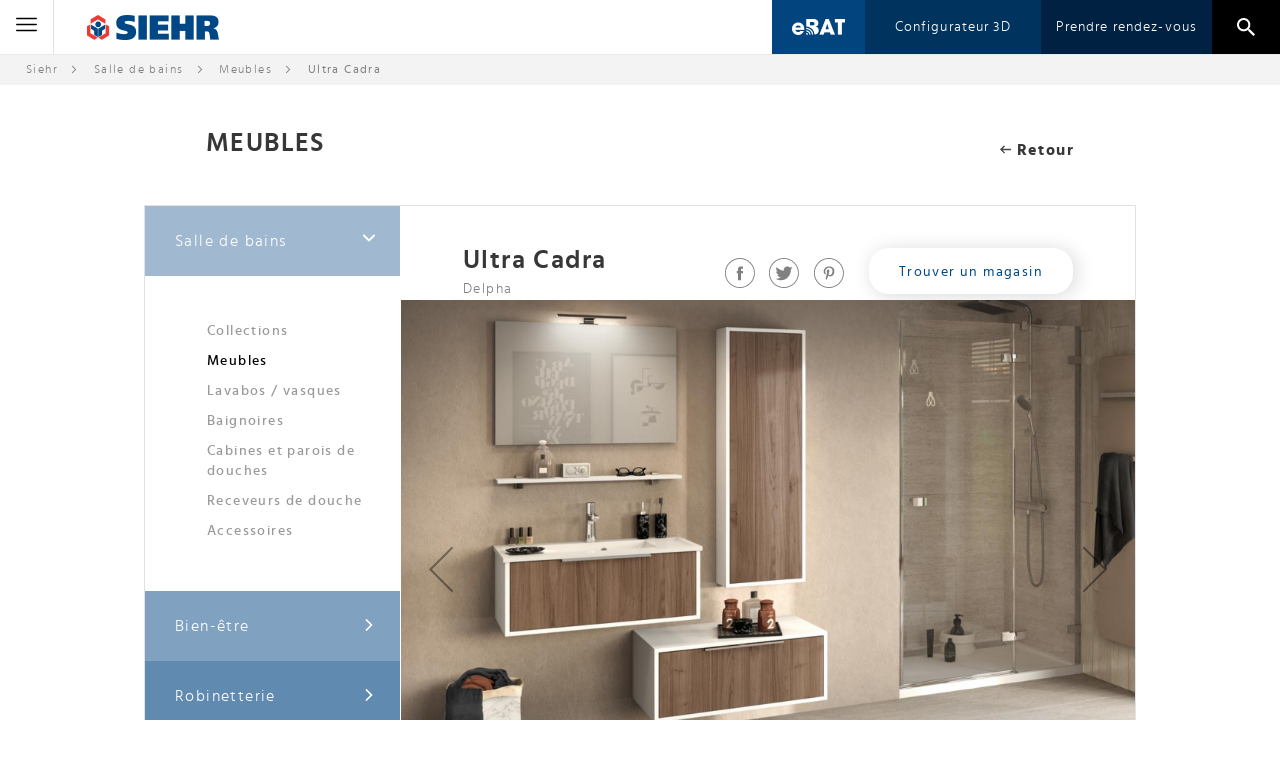

--- FILE ---
content_type: text/html; charset=UTF-8
request_url: https://www.siehr.fr/meubles-ultra-cadra-delpha.html
body_size: 15677
content:
<!doctype html>
<html lang="fr-FR">
    <head prefix="og: http://ogp.me/ns# fb: http://ogp.me/ns/fb# product: http://ogp.me/ns/product#">
        <!-- Google Tag Manager -->
<script>(function(w,d,s,l,i){w[l]=w[l]||[];w[l].push({'gtm.start':
        new Date().getTime(),event:'gtm.js'});var f=d.getElementsByTagName(s)[0],
        j=d.createElement(s),dl=l!='dataLayer'?'&l='+l:'';j.async=true;j.src=
        'https://www.googletagmanager.com/gtm.js?id='+i+dl;f.parentNode.insertBefore(j,f);
    })(window,document,'script','dataLayer','GTM-M87BX4R');</script>
<!-- End Google Tag Manager -->
<script>
    var require = {
        "baseUrl": "https://www.siehr.fr/static/version1741877768/frontend/Siehr/default/fr_FR"
    };
</script>
        <meta charset="utf-8"/>
<meta name="description" content="Choisissez les meubles de salle de bains Ultra Cadra de la marque Delpha, et b&eacute;n&eacute;ficiez de leurs designs travaill&eacute;s."/>
<meta name="keywords" content="Ultra Cadra"/>
<meta name="robots" content="INDEX,FOLLOW"/>
<meta name="viewport" content="width=device-width, initial-scale=1"/>
<title>Meubles Ultra Cadra Delpha | Siehr</title>
<link  rel="stylesheet" type="text/css"  media="all" href="https://www.siehr.fr/static/version1741877768/frontend/Siehr/default/fr_FR/mage/calendar.css" />
<link  rel="stylesheet" type="text/css"  media="all" href="https://www.siehr.fr/static/version1741877768/frontend/Siehr/default/fr_FR/css/main.css" />
<link  rel="stylesheet" type="text/css"  media="all" href="https://www.siehr.fr/static/version1741877768/frontend/Siehr/default/fr_FR/mage/gallery/gallery.css" />
<link  rel="stylesheet" type="text/css"  media="print" href="https://www.siehr.fr/static/version1741877768/frontend/Siehr/default/fr_FR/css/print.css" />
<link  rel="icon" sizes="32x32" href="https://www.siehr.fr/static/version1741877768/frontend/Siehr/default/fr_FR/Magento_Theme/favicon.ico" />
<link  rel="icon" type="image/x-icon" href="https://www.siehr.fr/static/version1741877768/frontend/Siehr/default/fr_FR/Magento_Theme/favicon.ico" />
<link  rel="shortcut icon" type="image/x-icon" href="https://www.siehr.fr/static/version1741877768/frontend/Siehr/default/fr_FR/Magento_Theme/favicon.ico" />
<script  type="text/javascript"  src="https://www.siehr.fr/static/version1741877768/frontend/Siehr/default/fr_FR/requirejs/require.js"></script>
<script  type="text/javascript"  src="https://www.siehr.fr/static/version1741877768/frontend/Siehr/default/fr_FR/mage/requirejs/mixins.js"></script>
<script  type="text/javascript"  src="https://www.siehr.fr/static/version1741877768/_requirejs/frontend/Siehr/default/fr_FR/requirejs-config.js"></script>
<script  type="text/javascript"  src="https://www.siehr.fr/static/version1741877768/frontend/Siehr/default/fr_FR/Algolia_AlgoliaSearch/internals/common.js"></script>
<script  type="text/javascript"  src="https://www.siehr.fr/static/version1741877768/frontend/Siehr/default/fr_FR/Algolia_AlgoliaSearch/instantsearch.js"></script>
<script  type="text/javascript"  src="https://www.siehr.fr/static/version1741877768/frontend/Siehr/default/fr_FR/Algolia_AlgoliaSearch/autocomplete.js"></script>
<script  type="text/javascript"  async="async" src="https://www.siehr.fr/static/version1741877768/frontend/Siehr/default/fr_FR/Siehr_Local/js/header.js"></script>
        
<meta property="og:type" content="og:product" />
<meta property="og:title" content="Ultra Cadra" />
<meta property="og:image" content="https://www.siehr.fr/media/catalog/product/cache/image/265x265/beff4985b56e3afdbeabfc89641a4582/m/e/meuble_coulissant_1.png" />
<meta property="og:description" content="Choisissez les meubles de salle de bains Ultra Cadra de la marque Delpha, et bénéficiez de leurs designs travaillés." />
<meta property="og:url" content="https://www.siehr.fr/meubles/meubles-ultra-cadra-delpha.html" />
    <meta property="product:price:amount" content="1"/>
    <meta property="product:price:currency" content="EUR"/>

<script>
    
    window.algoliaConfig = {"instant":{"enabled":false,"selector":".columns","isAddToCartEnabled":true,"addToCartParams":{"action":"https:\/\/www.siehr.fr\/checkout\/cart\/add\/uenc\/aHR0cHM6Ly93d3cuc2llaHIuZnIvbWV1Ymxlcy11bHRyYS1jYWRyYS1kZWxwaGEuaHRtbA%2C%2C\/","formKey":"6MHaMkqBuj1QzmVT"}},"autocomplete":{"enabled":true,"selector":".algolia-search-input","sections":[{"name":"pages","label":"Pages","hitsPerPage":"2"}],"nbOfProductsSuggestions":"6","nbOfCategoriesSuggestions":"2","nbOfQueriesSuggestions":"1000","isDebugEnabled":false},"extensionVersion":"1.4.0","applicationId":"H4VSK8TWZR","indexName":"magento2_siehr_default","apiKey":"YzdlMjYyMGE1OGJmYmI4ODU2NGVlNTMzYmViMmVkZjU0MTZhODI5NjA4NzcxOGQ3YWY5NDViNjgwZDQwM2Q3NXRhZ0ZpbHRlcnM9","facets":[{"attribute":"price","type":"slider","label":"Price"},{"attribute":"categories","type":"conjunctive","label":"Categories"},{"attribute":"color","type":"disjunctive","label":"Colors"}],"areCategoriesInFacets":false,"hitsPerPage":9,"sortingIndices":[{"attribute":"price","sort":"asc","sortLabel":"Lowest price","name":"magento2_siehr_default_products_price_default_asc","label":"Lowest price","ranking":["asc(price.EUR.default)","typo","geo","words","proximity","attribute","exact","custom"]},{"attribute":"price","sort":"desc","sortLabel":"Highest price","name":"magento2_siehr_default_products_price_default_desc","label":"Highest price","ranking":["desc(price.EUR.default)","typo","geo","words","proximity","attribute","exact","custom"]},{"attribute":"created_at","sort":"desc","sortLabel":"Newest first","name":"magento2_siehr_default_products_created_at_desc","label":"Newest first","ranking":["desc(created_at)","typo","geo","words","proximity","attribute","exact","custom"]}],"isSearchPage":false,"isCategoryPage":false,"removeBranding":true,"priceKey":".EUR.default","currencyCode":"EUR","currencySymbol":"\u20ac","maxValuesPerFacet":10,"autofocus":true,"request":{"query":"","refinementKey":"","refinementValue":"","path":"","level":""},"showCatsNotIncludedInNavigation":"1","showSuggestionsOnNoResultsPage":"1","baseUrl":"https:\/\/www.siehr.fr","popularQueries":[],"urls":{"logo":"https:\/\/www.siehr.fr\/static\/version1741877768\/frontend\/Siehr\/default\/fr_FR\/Algolia_AlgoliaSearch\/images\/search-by-algolia.svg"},"analytics":{"enabled":false,"delay":"3000","triggerOnUiInteraction":"1","pushInitialSearch":"0"},"translations":{"to":"\u00e0","or":"ou","go":"Go","popularQueries":"You can try one of the popular search queries","seeAll":"See all products","allDepartments":"All departments","seeIn":"See products in","orIn":"or in","noProducts":"Aucun produit pour la requ\u00eate","noResults":"Aucun r\u00e9sultat","refine":"Refine","selectedFilters":"Selected Filters","clearAll":"Tout Supprimer","previousPage":"Page pr\u00e9c\u00e9dente","nextPage":"Page suivante","searchFor":"Search for products","relevance":"Pertinence","categories":"Cat\u00e9gories","products":"Produits","searchBy":"Search by"}};
</script>

<!--[if lte IE 9]>
<script>
    document.addEventListener("DOMContentLoaded", function() {
        algoliaBundle.$(function () {
            window.algoliaConfig.autofocus = false;
        });
    });
</script>
<![endif]-->
    </head>
    <body data-container="body" data-mage-init='{"loaderAjax": {}, "loader": { "icon": "https://www.siehr.fr/static/version1741877768/frontend/Siehr/default/fr_FR/images/loader-2.gif"}}' itemtype="http://schema.org/Product" itemscope="itemscope" class="catalog-product-view product-meubles-ultra-cadra-delpha categorypath-meubles category-meubles page-layout-2columns-left">
        <!-- Google Tag Manager (noscript) -->
<noscript><iframe src="https://www.googletagmanager.com/ns.html?id=GTM-M87BX4R"
                  height="0" width="0" style="display:none;visibility:hidden"></iframe></noscript>
<!-- End Google Tag Manager (noscript) -->
    <script>
        require.config({
            deps: [
                'jquery',
                'mage/translate',
                'jquery/jquery-storageapi'
            ],
            callback: function ($) {
                'use strict';

                var dependencies = [],
                    versionObj;

                $.initNamespaceStorage('mage-translation-storage');
                $.initNamespaceStorage('mage-translation-file-version');
                versionObj = $.localStorage.get('mage-translation-file-version');

                if (versionObj.version !== '06c24e0f68b590b3ded278ac7901d603d5683e2d') {
                    dependencies.push(
                        'text!js-translation.json'
                    );

                }

                require.config({
                    deps: dependencies,
                    callback: function (string) {
                        if (typeof string === 'string') {
                            $.mage.translate.add(JSON.parse(string));
                            $.localStorage.set('mage-translation-storage', string);
                            $.localStorage.set(
                                'mage-translation-file-version',
                                {
                                    version: '06c24e0f68b590b3ded278ac7901d603d5683e2d'
                                }
                            );
                        } else {
                            $.mage.translate.add($.localStorage.get('mage-translation-storage'));
                        }
                    }
                });
            }
        });
    </script>

<script type="text/x-magento-init">
    {
        "*": {
            "mage/cookies": {
                "expires": null,
                "path": "/",
                "domain": ".www.siehr.fr",
                "secure": false,
                "lifetime": "3600"
            }
        }
    }
</script>
    <noscript>
        <div class="message global noscript">
            <div class="content">
                <p>
                    <strong>Javascript est désactivé dans votre navigateur.</strong>
                    <span>Pour une meilleure expérience sur notre site, assurez-vous d’activer JavaScript dans votre navigateur.</span>
                </p>
            </div>
        </div>
    </noscript>
<div class="page-wrapper"><header class="page-header"><div class="top-container">
    <a href="#" class="hidden-menu-large">
        <span class="open"><svg version="1.1" id="svg-menu" xmlns="http://www.w3.org/2000/svg" xmlns:xlink="http://www.w3.org/1999/xlink" x="0px" y="0px"
	 viewBox="0 0 53 53" style="enable-background:new 0 0 53 53;" xml:space="preserve" width="21px">
<g>
	<g>
		<path d="M2,13.5h49c1.104,0,2-0.896,2-2s-0.896-2-2-2H2c-1.104,0-2,0.896-2,2S0.896,13.5,2,13.5z"/>
		<path d="M2,28.5h49c1.104,0,2-0.896,2-2s-0.896-2-2-2H2c-1.104,0-2,0.896-2,2S0.896,28.5,2,28.5z"/>
		<path d="M2,43.5h49c1.104,0,2-0.896,2-2s-0.896-2-2-2H2c-1.104,0-2,0.896-2,2S0.896,43.5,2,43.5z"/>
	</g>
</g>
<g>
</g>
<g>
</g>
<g>
</g>
<g>
</g>
<g>
</g>
<g>
</g>
<g>
</g>
<g>
</g>
<g>
</g>
<g>
</g>
<g>
</g>
<g>
</g>
<g>
</g>
<g>
</g>
<g>
</g>
</svg>
</span>
        <span class="close"><svg xmlns="http://www.w3.org/2000/svg" xmlns:xlink="http://www.w3.org/1999/xlink" version="1.1" x="0px" y="0px" viewBox="0 0 31.112 31.112" style="enable-background:new 0 0 31.112 31.112;" xml:space="preserve" width="18px" height="18px">
<polygon points="31.112,1.414 29.698,0 15.556,14.142 1.414,0 0,1.414 14.142,15.556 0,29.698 1.414,31.112 15.556,16.97   29.698,31.112 31.112,29.698 16.97,15.556 " fill="#ffffff"/>
<g>
</g>
<g>
</g>
<g>
</g>
<g>
</g>
<g>
</g>
<g>
</g>
<g>
</g>
<g>
</g>
<g>
</g>
<g>
</g>
<g>
</g>
<g>
</g>
<g>
</g>
<g>
</g>
<g>
</g>
</svg>
</span>
    </a>
    <div class="siehr-mini-logo">
        <a href="https://www.siehr.fr">
            <img src="https://www.siehr.fr/static/version1741877768/frontend/Siehr/default/fr_FR/images/mini-logo.png" srcset="https://www.siehr.fr/static/version1741877768/frontend/Siehr/default/fr_FR/images/mini-logo@2x.png 2x" width="138" height="31" alt="Siehr" />
            <span>siehr</span>
        </a>
    </div>
    <div id="fixed" class="menu-links">
        <ul class="level0">
            <li class="level0 active-menu">
                <a href="https://www.siehr.fr/produits" class="products-menu">
                    <span class="arrow-bg">
                        <svg xmlns="http://www.w3.org/2000/svg" xmlns:xlink="http://www.w3.org/1999/xlink" version="1.1" x="0px" y="0px" width="512px" height="512px" viewBox="0 0 201.458 201.457" style="enable-background:new 0 0 201.458 201.457;" xml:space="preserve">
<g>
	<path d="M193.177,46.233l8.28,8.28L100.734,155.241L0,54.495l8.28-8.279l92.46,92.46L193.177,46.233z" fill="#e2e2e2"/>
</g>
<g>
</g>
<g>
</g>
<g>
</g>
<g>
</g>
<g>
</g>
<g>
</g>
<g>
</g>
<g>
</g>
<g>
</g>
<g>
</g>
<g>
</g>
<g>
</g>
<g>
</g>
<g>
</g>
<g>
</g>
</svg>
                    </span>
                    Produits                </a>
                <span class="show-product-menu-icon">
                    <svg xmlns="http://www.w3.org/2000/svg" xmlns:xlink="http://www.w3.org/1999/xlink" version="1.1" x="0px" y="0px" viewBox="0 0 477.175 477.175" style="enable-background:new 0 0 477.175 477.175;" xml:space="preserve" width="18px" height="18px">
<g>
	<path d="M360.731,229.075l-225.1-225.1c-5.3-5.3-13.8-5.3-19.1,0s-5.3,13.8,0,19.1l215.5,215.5l-215.5,215.5   c-5.3,5.3-5.3,13.8,0,19.1c2.6,2.6,6.1,4,9.5,4c3.4,0,6.9-1.3,9.5-4l225.1-225.1C365.931,242.875,365.931,234.275,360.731,229.075z   " fill="#808080"/>
</g>
<g>
</g>
<g>
</g>
<g>
</g>
<g>
</g>
<g>
</g>
<g>
</g>
<g>
</g>
<g>
</g>
<g>
</g>
<g>
</g>
<g>
</g>
<g>
</g>
<g>
</g>
<g>
</g>
<g>
</g>
</svg>
                </span>
                <a href="#" class="close-menu">
                    <svg xmlns="http://www.w3.org/2000/svg" xmlns:xlink="http://www.w3.org/1999/xlink" version="1.1" x="0px" y="0px" viewBox="0 0 31.112 31.112" style="enable-background:new 0 0 31.112 31.112;" xml:space="preserve" width="18px" height="18px">
<polygon points="31.112,1.414 29.698,0 15.556,14.142 1.414,0 0,1.414 14.142,15.556 0,29.698 1.414,31.112 15.556,16.97   29.698,31.112 31.112,29.698 16.97,15.556 " fill="#ffffff"/>
<g>
</g>
<g>
</g>
<g>
</g>
<g>
</g>
<g>
</g>
<g>
</g>
<g>
</g>
<g>
</g>
<g>
</g>
<g>
</g>
<g>
</g>
<g>
</g>
<g>
</g>
<g>
</g>
<g>
</g>
</svg>
                </a>
                                <ul class="level1">
                                                                    <li class="level1">
                            <a href="https://www.siehr.fr/salle-de-bains" class="got-children">
                                <svg xmlns="http://www.w3.org/2000/svg" xmlns:xlink="http://www.w3.org/1999/xlink" version="1.1" class="svg-right-arrow" x="0px" y="0px" width="12px" viewBox="0 0 97.283 97.283" style="enable-background:new 0 0 97.283 97.283;" xml:space="preserve">
<g>
	<path d="M62.805,83.951l33.894-33.896c0.78-0.781,0.78-2.047,0-2.828L62.805,13.332c-0.781-0.781-2.047-0.781-2.828,0l-9.031,9.03   c-0.375,0.375-0.586,0.883-0.586,1.414c0,0.53,0.211,1.039,0.586,1.414l14.531,14.534H2c-1.104,0-2,0.896-2,2v13.835   c0,1.104,0.896,2,2,2h63.479L50.945,72.091c-0.75,0.75-0.75,2.078,0,2.828l9.031,9.031c0.375,0.375,0.883,0.586,1.414,0.586   C61.92,84.537,62.43,84.326,62.805,83.951z" fill="#004883"/>
</g>
<g>
</g>
<g>
</g>
<g>
</g>
<g>
</g>
<g>
</g>
<g>
</g>
<g>
</g>
<g>
</g>
<g>
</g>
<g>
</g>
<g>
</g>
<g>
</g>
<g>
</g>
<g>
</g>
<g>
</g>
</svg>
                                Salle de bains                            </a>
                            <a href="#" class="close-menu">
                                <svg xmlns="http://www.w3.org/2000/svg" xmlns:xlink="http://www.w3.org/1999/xlink" version="1.1" x="0px" y="0px" viewBox="0 0 31.112 31.112" style="enable-background:new 0 0 31.112 31.112;" xml:space="preserve" width="18px" height="18px">
<polygon points="31.112,1.414 29.698,0 15.556,14.142 1.414,0 0,1.414 14.142,15.556 0,29.698 1.414,31.112 15.556,16.97   29.698,31.112 31.112,29.698 16.97,15.556 " fill="#ffffff"/>
<g>
</g>
<g>
</g>
<g>
</g>
<g>
</g>
<g>
</g>
<g>
</g>
<g>
</g>
<g>
</g>
<g>
</g>
<g>
</g>
<g>
</g>
<g>
</g>
<g>
</g>
<g>
</g>
<g>
</g>
</svg>
                            </a>

                                                            <ul class="level2">
                                                                            <li class="level2">
                                            <a href="https://www.siehr.fr/collections">
                                                <svg xmlns="http://www.w3.org/2000/svg" xmlns:xlink="http://www.w3.org/1999/xlink" version="1.1" class="svg-right-arrow" x="0px" y="0px" width="12px" viewBox="0 0 97.283 97.283" style="enable-background:new 0 0 97.283 97.283;" xml:space="preserve">
<g>
	<path d="M62.805,83.951l33.894-33.896c0.78-0.781,0.78-2.047,0-2.828L62.805,13.332c-0.781-0.781-2.047-0.781-2.828,0l-9.031,9.03   c-0.375,0.375-0.586,0.883-0.586,1.414c0,0.53,0.211,1.039,0.586,1.414l14.531,14.534H2c-1.104,0-2,0.896-2,2v13.835   c0,1.104,0.896,2,2,2h63.479L50.945,72.091c-0.75,0.75-0.75,2.078,0,2.828l9.031,9.031c0.375,0.375,0.883,0.586,1.414,0.586   C61.92,84.537,62.43,84.326,62.805,83.951z" fill="#004883"/>
</g>
<g>
</g>
<g>
</g>
<g>
</g>
<g>
</g>
<g>
</g>
<g>
</g>
<g>
</g>
<g>
</g>
<g>
</g>
<g>
</g>
<g>
</g>
<g>
</g>
<g>
</g>
<g>
</g>
<g>
</g>
</svg>
                                                Collections</a>
                                        </li>
                                                                            <li class="level2">
                                            <a href="https://www.siehr.fr/meubles">
                                                <svg xmlns="http://www.w3.org/2000/svg" xmlns:xlink="http://www.w3.org/1999/xlink" version="1.1" class="svg-right-arrow" x="0px" y="0px" width="12px" viewBox="0 0 97.283 97.283" style="enable-background:new 0 0 97.283 97.283;" xml:space="preserve">
<g>
	<path d="M62.805,83.951l33.894-33.896c0.78-0.781,0.78-2.047,0-2.828L62.805,13.332c-0.781-0.781-2.047-0.781-2.828,0l-9.031,9.03   c-0.375,0.375-0.586,0.883-0.586,1.414c0,0.53,0.211,1.039,0.586,1.414l14.531,14.534H2c-1.104,0-2,0.896-2,2v13.835   c0,1.104,0.896,2,2,2h63.479L50.945,72.091c-0.75,0.75-0.75,2.078,0,2.828l9.031,9.031c0.375,0.375,0.883,0.586,1.414,0.586   C61.92,84.537,62.43,84.326,62.805,83.951z" fill="#004883"/>
</g>
<g>
</g>
<g>
</g>
<g>
</g>
<g>
</g>
<g>
</g>
<g>
</g>
<g>
</g>
<g>
</g>
<g>
</g>
<g>
</g>
<g>
</g>
<g>
</g>
<g>
</g>
<g>
</g>
<g>
</g>
</svg>
                                                Meubles</a>
                                        </li>
                                                                            <li class="level2">
                                            <a href="https://www.siehr.fr/lavabos-vasques">
                                                <svg xmlns="http://www.w3.org/2000/svg" xmlns:xlink="http://www.w3.org/1999/xlink" version="1.1" class="svg-right-arrow" x="0px" y="0px" width="12px" viewBox="0 0 97.283 97.283" style="enable-background:new 0 0 97.283 97.283;" xml:space="preserve">
<g>
	<path d="M62.805,83.951l33.894-33.896c0.78-0.781,0.78-2.047,0-2.828L62.805,13.332c-0.781-0.781-2.047-0.781-2.828,0l-9.031,9.03   c-0.375,0.375-0.586,0.883-0.586,1.414c0,0.53,0.211,1.039,0.586,1.414l14.531,14.534H2c-1.104,0-2,0.896-2,2v13.835   c0,1.104,0.896,2,2,2h63.479L50.945,72.091c-0.75,0.75-0.75,2.078,0,2.828l9.031,9.031c0.375,0.375,0.883,0.586,1.414,0.586   C61.92,84.537,62.43,84.326,62.805,83.951z" fill="#004883"/>
</g>
<g>
</g>
<g>
</g>
<g>
</g>
<g>
</g>
<g>
</g>
<g>
</g>
<g>
</g>
<g>
</g>
<g>
</g>
<g>
</g>
<g>
</g>
<g>
</g>
<g>
</g>
<g>
</g>
<g>
</g>
</svg>
                                                Lavabos / vasques</a>
                                        </li>
                                                                            <li class="level2">
                                            <a href="https://www.siehr.fr/baignoires">
                                                <svg xmlns="http://www.w3.org/2000/svg" xmlns:xlink="http://www.w3.org/1999/xlink" version="1.1" class="svg-right-arrow" x="0px" y="0px" width="12px" viewBox="0 0 97.283 97.283" style="enable-background:new 0 0 97.283 97.283;" xml:space="preserve">
<g>
	<path d="M62.805,83.951l33.894-33.896c0.78-0.781,0.78-2.047,0-2.828L62.805,13.332c-0.781-0.781-2.047-0.781-2.828,0l-9.031,9.03   c-0.375,0.375-0.586,0.883-0.586,1.414c0,0.53,0.211,1.039,0.586,1.414l14.531,14.534H2c-1.104,0-2,0.896-2,2v13.835   c0,1.104,0.896,2,2,2h63.479L50.945,72.091c-0.75,0.75-0.75,2.078,0,2.828l9.031,9.031c0.375,0.375,0.883,0.586,1.414,0.586   C61.92,84.537,62.43,84.326,62.805,83.951z" fill="#004883"/>
</g>
<g>
</g>
<g>
</g>
<g>
</g>
<g>
</g>
<g>
</g>
<g>
</g>
<g>
</g>
<g>
</g>
<g>
</g>
<g>
</g>
<g>
</g>
<g>
</g>
<g>
</g>
<g>
</g>
<g>
</g>
</svg>
                                                Baignoires</a>
                                        </li>
                                                                            <li class="level2">
                                            <a href="https://www.siehr.fr/cabines-douches">
                                                <svg xmlns="http://www.w3.org/2000/svg" xmlns:xlink="http://www.w3.org/1999/xlink" version="1.1" class="svg-right-arrow" x="0px" y="0px" width="12px" viewBox="0 0 97.283 97.283" style="enable-background:new 0 0 97.283 97.283;" xml:space="preserve">
<g>
	<path d="M62.805,83.951l33.894-33.896c0.78-0.781,0.78-2.047,0-2.828L62.805,13.332c-0.781-0.781-2.047-0.781-2.828,0l-9.031,9.03   c-0.375,0.375-0.586,0.883-0.586,1.414c0,0.53,0.211,1.039,0.586,1.414l14.531,14.534H2c-1.104,0-2,0.896-2,2v13.835   c0,1.104,0.896,2,2,2h63.479L50.945,72.091c-0.75,0.75-0.75,2.078,0,2.828l9.031,9.031c0.375,0.375,0.883,0.586,1.414,0.586   C61.92,84.537,62.43,84.326,62.805,83.951z" fill="#004883"/>
</g>
<g>
</g>
<g>
</g>
<g>
</g>
<g>
</g>
<g>
</g>
<g>
</g>
<g>
</g>
<g>
</g>
<g>
</g>
<g>
</g>
<g>
</g>
<g>
</g>
<g>
</g>
<g>
</g>
<g>
</g>
</svg>
                                                Cabines et parois de douches</a>
                                        </li>
                                                                            <li class="level2">
                                            <a href="https://www.siehr.fr/receveurs-douche">
                                                <svg xmlns="http://www.w3.org/2000/svg" xmlns:xlink="http://www.w3.org/1999/xlink" version="1.1" class="svg-right-arrow" x="0px" y="0px" width="12px" viewBox="0 0 97.283 97.283" style="enable-background:new 0 0 97.283 97.283;" xml:space="preserve">
<g>
	<path d="M62.805,83.951l33.894-33.896c0.78-0.781,0.78-2.047,0-2.828L62.805,13.332c-0.781-0.781-2.047-0.781-2.828,0l-9.031,9.03   c-0.375,0.375-0.586,0.883-0.586,1.414c0,0.53,0.211,1.039,0.586,1.414l14.531,14.534H2c-1.104,0-2,0.896-2,2v13.835   c0,1.104,0.896,2,2,2h63.479L50.945,72.091c-0.75,0.75-0.75,2.078,0,2.828l9.031,9.031c0.375,0.375,0.883,0.586,1.414,0.586   C61.92,84.537,62.43,84.326,62.805,83.951z" fill="#004883"/>
</g>
<g>
</g>
<g>
</g>
<g>
</g>
<g>
</g>
<g>
</g>
<g>
</g>
<g>
</g>
<g>
</g>
<g>
</g>
<g>
</g>
<g>
</g>
<g>
</g>
<g>
</g>
<g>
</g>
<g>
</g>
</svg>
                                                Receveurs de douche</a>
                                        </li>
                                                                            <li class="level2">
                                            <a href="https://www.siehr.fr/accessoires-salle-de-bains">
                                                <svg xmlns="http://www.w3.org/2000/svg" xmlns:xlink="http://www.w3.org/1999/xlink" version="1.1" class="svg-right-arrow" x="0px" y="0px" width="12px" viewBox="0 0 97.283 97.283" style="enable-background:new 0 0 97.283 97.283;" xml:space="preserve">
<g>
	<path d="M62.805,83.951l33.894-33.896c0.78-0.781,0.78-2.047,0-2.828L62.805,13.332c-0.781-0.781-2.047-0.781-2.828,0l-9.031,9.03   c-0.375,0.375-0.586,0.883-0.586,1.414c0,0.53,0.211,1.039,0.586,1.414l14.531,14.534H2c-1.104,0-2,0.896-2,2v13.835   c0,1.104,0.896,2,2,2h63.479L50.945,72.091c-0.75,0.75-0.75,2.078,0,2.828l9.031,9.031c0.375,0.375,0.883,0.586,1.414,0.586   C61.92,84.537,62.43,84.326,62.805,83.951z" fill="#004883"/>
</g>
<g>
</g>
<g>
</g>
<g>
</g>
<g>
</g>
<g>
</g>
<g>
</g>
<g>
</g>
<g>
</g>
<g>
</g>
<g>
</g>
<g>
</g>
<g>
</g>
<g>
</g>
<g>
</g>
<g>
</g>
</svg>
                                                Accessoires</a>
                                        </li>
                                                                    </ul>
                                                    </li>
                                                                    <li class="level1">
                            <a href="https://www.siehr.fr/bien-etre" class="got-children">
                                <svg xmlns="http://www.w3.org/2000/svg" xmlns:xlink="http://www.w3.org/1999/xlink" version="1.1" class="svg-right-arrow" x="0px" y="0px" width="12px" viewBox="0 0 97.283 97.283" style="enable-background:new 0 0 97.283 97.283;" xml:space="preserve">
<g>
	<path d="M62.805,83.951l33.894-33.896c0.78-0.781,0.78-2.047,0-2.828L62.805,13.332c-0.781-0.781-2.047-0.781-2.828,0l-9.031,9.03   c-0.375,0.375-0.586,0.883-0.586,1.414c0,0.53,0.211,1.039,0.586,1.414l14.531,14.534H2c-1.104,0-2,0.896-2,2v13.835   c0,1.104,0.896,2,2,2h63.479L50.945,72.091c-0.75,0.75-0.75,2.078,0,2.828l9.031,9.031c0.375,0.375,0.883,0.586,1.414,0.586   C61.92,84.537,62.43,84.326,62.805,83.951z" fill="#004883"/>
</g>
<g>
</g>
<g>
</g>
<g>
</g>
<g>
</g>
<g>
</g>
<g>
</g>
<g>
</g>
<g>
</g>
<g>
</g>
<g>
</g>
<g>
</g>
<g>
</g>
<g>
</g>
<g>
</g>
<g>
</g>
</svg>
                                Bien-être                            </a>
                            <a href="#" class="close-menu">
                                <svg xmlns="http://www.w3.org/2000/svg" xmlns:xlink="http://www.w3.org/1999/xlink" version="1.1" x="0px" y="0px" viewBox="0 0 31.112 31.112" style="enable-background:new 0 0 31.112 31.112;" xml:space="preserve" width="18px" height="18px">
<polygon points="31.112,1.414 29.698,0 15.556,14.142 1.414,0 0,1.414 14.142,15.556 0,29.698 1.414,31.112 15.556,16.97   29.698,31.112 31.112,29.698 16.97,15.556 " fill="#ffffff"/>
<g>
</g>
<g>
</g>
<g>
</g>
<g>
</g>
<g>
</g>
<g>
</g>
<g>
</g>
<g>
</g>
<g>
</g>
<g>
</g>
<g>
</g>
<g>
</g>
<g>
</g>
<g>
</g>
<g>
</g>
</svg>
                            </a>

                                                            <ul class="level2">
                                                                            <li class="level2">
                                            <a href="https://www.siehr.fr/spa">
                                                <svg xmlns="http://www.w3.org/2000/svg" xmlns:xlink="http://www.w3.org/1999/xlink" version="1.1" class="svg-right-arrow" x="0px" y="0px" width="12px" viewBox="0 0 97.283 97.283" style="enable-background:new 0 0 97.283 97.283;" xml:space="preserve">
<g>
	<path d="M62.805,83.951l33.894-33.896c0.78-0.781,0.78-2.047,0-2.828L62.805,13.332c-0.781-0.781-2.047-0.781-2.828,0l-9.031,9.03   c-0.375,0.375-0.586,0.883-0.586,1.414c0,0.53,0.211,1.039,0.586,1.414l14.531,14.534H2c-1.104,0-2,0.896-2,2v13.835   c0,1.104,0.896,2,2,2h63.479L50.945,72.091c-0.75,0.75-0.75,2.078,0,2.828l9.031,9.031c0.375,0.375,0.883,0.586,1.414,0.586   C61.92,84.537,62.43,84.326,62.805,83.951z" fill="#004883"/>
</g>
<g>
</g>
<g>
</g>
<g>
</g>
<g>
</g>
<g>
</g>
<g>
</g>
<g>
</g>
<g>
</g>
<g>
</g>
<g>
</g>
<g>
</g>
<g>
</g>
<g>
</g>
<g>
</g>
<g>
</g>
</svg>
                                                Spa</a>
                                        </li>
                                                                            <li class="level2">
                                            <a href="https://www.siehr.fr/balneotherapie">
                                                <svg xmlns="http://www.w3.org/2000/svg" xmlns:xlink="http://www.w3.org/1999/xlink" version="1.1" class="svg-right-arrow" x="0px" y="0px" width="12px" viewBox="0 0 97.283 97.283" style="enable-background:new 0 0 97.283 97.283;" xml:space="preserve">
<g>
	<path d="M62.805,83.951l33.894-33.896c0.78-0.781,0.78-2.047,0-2.828L62.805,13.332c-0.781-0.781-2.047-0.781-2.828,0l-9.031,9.03   c-0.375,0.375-0.586,0.883-0.586,1.414c0,0.53,0.211,1.039,0.586,1.414l14.531,14.534H2c-1.104,0-2,0.896-2,2v13.835   c0,1.104,0.896,2,2,2h63.479L50.945,72.091c-0.75,0.75-0.75,2.078,0,2.828l9.031,9.031c0.375,0.375,0.883,0.586,1.414,0.586   C61.92,84.537,62.43,84.326,62.805,83.951z" fill="#004883"/>
</g>
<g>
</g>
<g>
</g>
<g>
</g>
<g>
</g>
<g>
</g>
<g>
</g>
<g>
</g>
<g>
</g>
<g>
</g>
<g>
</g>
<g>
</g>
<g>
</g>
<g>
</g>
<g>
</g>
<g>
</g>
</svg>
                                                Balnéothérapie</a>
                                        </li>
                                                                            <li class="level2">
                                            <a href="https://www.siehr.fr/hammam">
                                                <svg xmlns="http://www.w3.org/2000/svg" xmlns:xlink="http://www.w3.org/1999/xlink" version="1.1" class="svg-right-arrow" x="0px" y="0px" width="12px" viewBox="0 0 97.283 97.283" style="enable-background:new 0 0 97.283 97.283;" xml:space="preserve">
<g>
	<path d="M62.805,83.951l33.894-33.896c0.78-0.781,0.78-2.047,0-2.828L62.805,13.332c-0.781-0.781-2.047-0.781-2.828,0l-9.031,9.03   c-0.375,0.375-0.586,0.883-0.586,1.414c0,0.53,0.211,1.039,0.586,1.414l14.531,14.534H2c-1.104,0-2,0.896-2,2v13.835   c0,1.104,0.896,2,2,2h63.479L50.945,72.091c-0.75,0.75-0.75,2.078,0,2.828l9.031,9.031c0.375,0.375,0.883,0.586,1.414,0.586   C61.92,84.537,62.43,84.326,62.805,83.951z" fill="#004883"/>
</g>
<g>
</g>
<g>
</g>
<g>
</g>
<g>
</g>
<g>
</g>
<g>
</g>
<g>
</g>
<g>
</g>
<g>
</g>
<g>
</g>
<g>
</g>
<g>
</g>
<g>
</g>
<g>
</g>
<g>
</g>
</svg>
                                                Hammam</a>
                                        </li>
                                                                            <li class="level2">
                                            <a href="https://www.siehr.fr/sauna">
                                                <svg xmlns="http://www.w3.org/2000/svg" xmlns:xlink="http://www.w3.org/1999/xlink" version="1.1" class="svg-right-arrow" x="0px" y="0px" width="12px" viewBox="0 0 97.283 97.283" style="enable-background:new 0 0 97.283 97.283;" xml:space="preserve">
<g>
	<path d="M62.805,83.951l33.894-33.896c0.78-0.781,0.78-2.047,0-2.828L62.805,13.332c-0.781-0.781-2.047-0.781-2.828,0l-9.031,9.03   c-0.375,0.375-0.586,0.883-0.586,1.414c0,0.53,0.211,1.039,0.586,1.414l14.531,14.534H2c-1.104,0-2,0.896-2,2v13.835   c0,1.104,0.896,2,2,2h63.479L50.945,72.091c-0.75,0.75-0.75,2.078,0,2.828l9.031,9.031c0.375,0.375,0.883,0.586,1.414,0.586   C61.92,84.537,62.43,84.326,62.805,83.951z" fill="#004883"/>
</g>
<g>
</g>
<g>
</g>
<g>
</g>
<g>
</g>
<g>
</g>
<g>
</g>
<g>
</g>
<g>
</g>
<g>
</g>
<g>
</g>
<g>
</g>
<g>
</g>
<g>
</g>
<g>
</g>
<g>
</g>
</svg>
                                                Sauna</a>
                                        </li>
                                                                    </ul>
                                                    </li>
                                                                    <li class="level1">
                            <a href="https://www.siehr.fr/robinetterie" class="got-children">
                                <svg xmlns="http://www.w3.org/2000/svg" xmlns:xlink="http://www.w3.org/1999/xlink" version="1.1" class="svg-right-arrow" x="0px" y="0px" width="12px" viewBox="0 0 97.283 97.283" style="enable-background:new 0 0 97.283 97.283;" xml:space="preserve">
<g>
	<path d="M62.805,83.951l33.894-33.896c0.78-0.781,0.78-2.047,0-2.828L62.805,13.332c-0.781-0.781-2.047-0.781-2.828,0l-9.031,9.03   c-0.375,0.375-0.586,0.883-0.586,1.414c0,0.53,0.211,1.039,0.586,1.414l14.531,14.534H2c-1.104,0-2,0.896-2,2v13.835   c0,1.104,0.896,2,2,2h63.479L50.945,72.091c-0.75,0.75-0.75,2.078,0,2.828l9.031,9.031c0.375,0.375,0.883,0.586,1.414,0.586   C61.92,84.537,62.43,84.326,62.805,83.951z" fill="#004883"/>
</g>
<g>
</g>
<g>
</g>
<g>
</g>
<g>
</g>
<g>
</g>
<g>
</g>
<g>
</g>
<g>
</g>
<g>
</g>
<g>
</g>
<g>
</g>
<g>
</g>
<g>
</g>
<g>
</g>
<g>
</g>
</svg>
                                Robinetterie                            </a>
                            <a href="#" class="close-menu">
                                <svg xmlns="http://www.w3.org/2000/svg" xmlns:xlink="http://www.w3.org/1999/xlink" version="1.1" x="0px" y="0px" viewBox="0 0 31.112 31.112" style="enable-background:new 0 0 31.112 31.112;" xml:space="preserve" width="18px" height="18px">
<polygon points="31.112,1.414 29.698,0 15.556,14.142 1.414,0 0,1.414 14.142,15.556 0,29.698 1.414,31.112 15.556,16.97   29.698,31.112 31.112,29.698 16.97,15.556 " fill="#ffffff"/>
<g>
</g>
<g>
</g>
<g>
</g>
<g>
</g>
<g>
</g>
<g>
</g>
<g>
</g>
<g>
</g>
<g>
</g>
<g>
</g>
<g>
</g>
<g>
</g>
<g>
</g>
<g>
</g>
<g>
</g>
</svg>
                            </a>

                                                            <ul class="level2">
                                                                            <li class="level2">
                                            <a href="https://www.siehr.fr/lavabo-vasque">
                                                <svg xmlns="http://www.w3.org/2000/svg" xmlns:xlink="http://www.w3.org/1999/xlink" version="1.1" class="svg-right-arrow" x="0px" y="0px" width="12px" viewBox="0 0 97.283 97.283" style="enable-background:new 0 0 97.283 97.283;" xml:space="preserve">
<g>
	<path d="M62.805,83.951l33.894-33.896c0.78-0.781,0.78-2.047,0-2.828L62.805,13.332c-0.781-0.781-2.047-0.781-2.828,0l-9.031,9.03   c-0.375,0.375-0.586,0.883-0.586,1.414c0,0.53,0.211,1.039,0.586,1.414l14.531,14.534H2c-1.104,0-2,0.896-2,2v13.835   c0,1.104,0.896,2,2,2h63.479L50.945,72.091c-0.75,0.75-0.75,2.078,0,2.828l9.031,9.031c0.375,0.375,0.883,0.586,1.414,0.586   C61.92,84.537,62.43,84.326,62.805,83.951z" fill="#004883"/>
</g>
<g>
</g>
<g>
</g>
<g>
</g>
<g>
</g>
<g>
</g>
<g>
</g>
<g>
</g>
<g>
</g>
<g>
</g>
<g>
</g>
<g>
</g>
<g>
</g>
<g>
</g>
<g>
</g>
<g>
</g>
</svg>
                                                Lavabo - vasque</a>
                                        </li>
                                                                            <li class="level2">
                                            <a href="https://www.siehr.fr/douche">
                                                <svg xmlns="http://www.w3.org/2000/svg" xmlns:xlink="http://www.w3.org/1999/xlink" version="1.1" class="svg-right-arrow" x="0px" y="0px" width="12px" viewBox="0 0 97.283 97.283" style="enable-background:new 0 0 97.283 97.283;" xml:space="preserve">
<g>
	<path d="M62.805,83.951l33.894-33.896c0.78-0.781,0.78-2.047,0-2.828L62.805,13.332c-0.781-0.781-2.047-0.781-2.828,0l-9.031,9.03   c-0.375,0.375-0.586,0.883-0.586,1.414c0,0.53,0.211,1.039,0.586,1.414l14.531,14.534H2c-1.104,0-2,0.896-2,2v13.835   c0,1.104,0.896,2,2,2h63.479L50.945,72.091c-0.75,0.75-0.75,2.078,0,2.828l9.031,9.031c0.375,0.375,0.883,0.586,1.414,0.586   C61.92,84.537,62.43,84.326,62.805,83.951z" fill="#004883"/>
</g>
<g>
</g>
<g>
</g>
<g>
</g>
<g>
</g>
<g>
</g>
<g>
</g>
<g>
</g>
<g>
</g>
<g>
</g>
<g>
</g>
<g>
</g>
<g>
</g>
<g>
</g>
<g>
</g>
<g>
</g>
</svg>
                                                Douche</a>
                                        </li>
                                                                            <li class="level2">
                                            <a href="https://www.siehr.fr/bain-douche">
                                                <svg xmlns="http://www.w3.org/2000/svg" xmlns:xlink="http://www.w3.org/1999/xlink" version="1.1" class="svg-right-arrow" x="0px" y="0px" width="12px" viewBox="0 0 97.283 97.283" style="enable-background:new 0 0 97.283 97.283;" xml:space="preserve">
<g>
	<path d="M62.805,83.951l33.894-33.896c0.78-0.781,0.78-2.047,0-2.828L62.805,13.332c-0.781-0.781-2.047-0.781-2.828,0l-9.031,9.03   c-0.375,0.375-0.586,0.883-0.586,1.414c0,0.53,0.211,1.039,0.586,1.414l14.531,14.534H2c-1.104,0-2,0.896-2,2v13.835   c0,1.104,0.896,2,2,2h63.479L50.945,72.091c-0.75,0.75-0.75,2.078,0,2.828l9.031,9.031c0.375,0.375,0.883,0.586,1.414,0.586   C61.92,84.537,62.43,84.326,62.805,83.951z" fill="#004883"/>
</g>
<g>
</g>
<g>
</g>
<g>
</g>
<g>
</g>
<g>
</g>
<g>
</g>
<g>
</g>
<g>
</g>
<g>
</g>
<g>
</g>
<g>
</g>
<g>
</g>
<g>
</g>
<g>
</g>
<g>
</g>
</svg>
                                                Bain - douche</a>
                                        </li>
                                                                            <li class="level2">
                                            <a href="https://www.siehr.fr/hydrotherapie">
                                                <svg xmlns="http://www.w3.org/2000/svg" xmlns:xlink="http://www.w3.org/1999/xlink" version="1.1" class="svg-right-arrow" x="0px" y="0px" width="12px" viewBox="0 0 97.283 97.283" style="enable-background:new 0 0 97.283 97.283;" xml:space="preserve">
<g>
	<path d="M62.805,83.951l33.894-33.896c0.78-0.781,0.78-2.047,0-2.828L62.805,13.332c-0.781-0.781-2.047-0.781-2.828,0l-9.031,9.03   c-0.375,0.375-0.586,0.883-0.586,1.414c0,0.53,0.211,1.039,0.586,1.414l14.531,14.534H2c-1.104,0-2,0.896-2,2v13.835   c0,1.104,0.896,2,2,2h63.479L50.945,72.091c-0.75,0.75-0.75,2.078,0,2.828l9.031,9.031c0.375,0.375,0.883,0.586,1.414,0.586   C61.92,84.537,62.43,84.326,62.805,83.951z" fill="#004883"/>
</g>
<g>
</g>
<g>
</g>
<g>
</g>
<g>
</g>
<g>
</g>
<g>
</g>
<g>
</g>
<g>
</g>
<g>
</g>
<g>
</g>
<g>
</g>
<g>
</g>
<g>
</g>
<g>
</g>
<g>
</g>
</svg>
                                                Hydrothérapie</a>
                                        </li>
                                                                            <li class="level2">
                                            <a href="https://www.siehr.fr/traitement-de-l-eau">
                                                <svg xmlns="http://www.w3.org/2000/svg" xmlns:xlink="http://www.w3.org/1999/xlink" version="1.1" class="svg-right-arrow" x="0px" y="0px" width="12px" viewBox="0 0 97.283 97.283" style="enable-background:new 0 0 97.283 97.283;" xml:space="preserve">
<g>
	<path d="M62.805,83.951l33.894-33.896c0.78-0.781,0.78-2.047,0-2.828L62.805,13.332c-0.781-0.781-2.047-0.781-2.828,0l-9.031,9.03   c-0.375,0.375-0.586,0.883-0.586,1.414c0,0.53,0.211,1.039,0.586,1.414l14.531,14.534H2c-1.104,0-2,0.896-2,2v13.835   c0,1.104,0.896,2,2,2h63.479L50.945,72.091c-0.75,0.75-0.75,2.078,0,2.828l9.031,9.031c0.375,0.375,0.883,0.586,1.414,0.586   C61.92,84.537,62.43,84.326,62.805,83.951z" fill="#004883"/>
</g>
<g>
</g>
<g>
</g>
<g>
</g>
<g>
</g>
<g>
</g>
<g>
</g>
<g>
</g>
<g>
</g>
<g>
</g>
<g>
</g>
<g>
</g>
<g>
</g>
<g>
</g>
<g>
</g>
<g>
</g>
</svg>
                                                Traitement de l'eau</a>
                                        </li>
                                                                    </ul>
                                                    </li>
                                                                    <li class="level1">
                            <a href="https://www.siehr.fr/cuisine" class="got-children">
                                <svg xmlns="http://www.w3.org/2000/svg" xmlns:xlink="http://www.w3.org/1999/xlink" version="1.1" class="svg-right-arrow" x="0px" y="0px" width="12px" viewBox="0 0 97.283 97.283" style="enable-background:new 0 0 97.283 97.283;" xml:space="preserve">
<g>
	<path d="M62.805,83.951l33.894-33.896c0.78-0.781,0.78-2.047,0-2.828L62.805,13.332c-0.781-0.781-2.047-0.781-2.828,0l-9.031,9.03   c-0.375,0.375-0.586,0.883-0.586,1.414c0,0.53,0.211,1.039,0.586,1.414l14.531,14.534H2c-1.104,0-2,0.896-2,2v13.835   c0,1.104,0.896,2,2,2h63.479L50.945,72.091c-0.75,0.75-0.75,2.078,0,2.828l9.031,9.031c0.375,0.375,0.883,0.586,1.414,0.586   C61.92,84.537,62.43,84.326,62.805,83.951z" fill="#004883"/>
</g>
<g>
</g>
<g>
</g>
<g>
</g>
<g>
</g>
<g>
</g>
<g>
</g>
<g>
</g>
<g>
</g>
<g>
</g>
<g>
</g>
<g>
</g>
<g>
</g>
<g>
</g>
<g>
</g>
<g>
</g>
</svg>
                                Cuisine                            </a>
                            <a href="#" class="close-menu">
                                <svg xmlns="http://www.w3.org/2000/svg" xmlns:xlink="http://www.w3.org/1999/xlink" version="1.1" x="0px" y="0px" viewBox="0 0 31.112 31.112" style="enable-background:new 0 0 31.112 31.112;" xml:space="preserve" width="18px" height="18px">
<polygon points="31.112,1.414 29.698,0 15.556,14.142 1.414,0 0,1.414 14.142,15.556 0,29.698 1.414,31.112 15.556,16.97   29.698,31.112 31.112,29.698 16.97,15.556 " fill="#ffffff"/>
<g>
</g>
<g>
</g>
<g>
</g>
<g>
</g>
<g>
</g>
<g>
</g>
<g>
</g>
<g>
</g>
<g>
</g>
<g>
</g>
<g>
</g>
<g>
</g>
<g>
</g>
<g>
</g>
<g>
</g>
</svg>
                            </a>

                                                            <ul class="level2">
                                                                            <li class="level2">
                                            <a href="https://www.siehr.fr/cuisine-robinetterie">
                                                <svg xmlns="http://www.w3.org/2000/svg" xmlns:xlink="http://www.w3.org/1999/xlink" version="1.1" class="svg-right-arrow" x="0px" y="0px" width="12px" viewBox="0 0 97.283 97.283" style="enable-background:new 0 0 97.283 97.283;" xml:space="preserve">
<g>
	<path d="M62.805,83.951l33.894-33.896c0.78-0.781,0.78-2.047,0-2.828L62.805,13.332c-0.781-0.781-2.047-0.781-2.828,0l-9.031,9.03   c-0.375,0.375-0.586,0.883-0.586,1.414c0,0.53,0.211,1.039,0.586,1.414l14.531,14.534H2c-1.104,0-2,0.896-2,2v13.835   c0,1.104,0.896,2,2,2h63.479L50.945,72.091c-0.75,0.75-0.75,2.078,0,2.828l9.031,9.031c0.375,0.375,0.883,0.586,1.414,0.586   C61.92,84.537,62.43,84.326,62.805,83.951z" fill="#004883"/>
</g>
<g>
</g>
<g>
</g>
<g>
</g>
<g>
</g>
<g>
</g>
<g>
</g>
<g>
</g>
<g>
</g>
<g>
</g>
<g>
</g>
<g>
</g>
<g>
</g>
<g>
</g>
<g>
</g>
<g>
</g>
</svg>
                                                Robinetterie</a>
                                        </li>
                                                                            <li class="level2">
                                            <a href="https://www.siehr.fr/cuisine-eviers">
                                                <svg xmlns="http://www.w3.org/2000/svg" xmlns:xlink="http://www.w3.org/1999/xlink" version="1.1" class="svg-right-arrow" x="0px" y="0px" width="12px" viewBox="0 0 97.283 97.283" style="enable-background:new 0 0 97.283 97.283;" xml:space="preserve">
<g>
	<path d="M62.805,83.951l33.894-33.896c0.78-0.781,0.78-2.047,0-2.828L62.805,13.332c-0.781-0.781-2.047-0.781-2.828,0l-9.031,9.03   c-0.375,0.375-0.586,0.883-0.586,1.414c0,0.53,0.211,1.039,0.586,1.414l14.531,14.534H2c-1.104,0-2,0.896-2,2v13.835   c0,1.104,0.896,2,2,2h63.479L50.945,72.091c-0.75,0.75-0.75,2.078,0,2.828l9.031,9.031c0.375,0.375,0.883,0.586,1.414,0.586   C61.92,84.537,62.43,84.326,62.805,83.951z" fill="#004883"/>
</g>
<g>
</g>
<g>
</g>
<g>
</g>
<g>
</g>
<g>
</g>
<g>
</g>
<g>
</g>
<g>
</g>
<g>
</g>
<g>
</g>
<g>
</g>
<g>
</g>
<g>
</g>
<g>
</g>
<g>
</g>
</svg>
                                                Eviers</a>
                                        </li>
                                                                    </ul>
                                                    </li>
                                                                    <li class="level1">
                            <a href="https://www.siehr.fr/collectivite-et-handicap" class="got-children">
                                <svg xmlns="http://www.w3.org/2000/svg" xmlns:xlink="http://www.w3.org/1999/xlink" version="1.1" class="svg-right-arrow" x="0px" y="0px" width="12px" viewBox="0 0 97.283 97.283" style="enable-background:new 0 0 97.283 97.283;" xml:space="preserve">
<g>
	<path d="M62.805,83.951l33.894-33.896c0.78-0.781,0.78-2.047,0-2.828L62.805,13.332c-0.781-0.781-2.047-0.781-2.828,0l-9.031,9.03   c-0.375,0.375-0.586,0.883-0.586,1.414c0,0.53,0.211,1.039,0.586,1.414l14.531,14.534H2c-1.104,0-2,0.896-2,2v13.835   c0,1.104,0.896,2,2,2h63.479L50.945,72.091c-0.75,0.75-0.75,2.078,0,2.828l9.031,9.031c0.375,0.375,0.883,0.586,1.414,0.586   C61.92,84.537,62.43,84.326,62.805,83.951z" fill="#004883"/>
</g>
<g>
</g>
<g>
</g>
<g>
</g>
<g>
</g>
<g>
</g>
<g>
</g>
<g>
</g>
<g>
</g>
<g>
</g>
<g>
</g>
<g>
</g>
<g>
</g>
<g>
</g>
<g>
</g>
<g>
</g>
</svg>
                                Collectivité et handicap                            </a>
                            <a href="#" class="close-menu">
                                <svg xmlns="http://www.w3.org/2000/svg" xmlns:xlink="http://www.w3.org/1999/xlink" version="1.1" x="0px" y="0px" viewBox="0 0 31.112 31.112" style="enable-background:new 0 0 31.112 31.112;" xml:space="preserve" width="18px" height="18px">
<polygon points="31.112,1.414 29.698,0 15.556,14.142 1.414,0 0,1.414 14.142,15.556 0,29.698 1.414,31.112 15.556,16.97   29.698,31.112 31.112,29.698 16.97,15.556 " fill="#ffffff"/>
<g>
</g>
<g>
</g>
<g>
</g>
<g>
</g>
<g>
</g>
<g>
</g>
<g>
</g>
<g>
</g>
<g>
</g>
<g>
</g>
<g>
</g>
<g>
</g>
<g>
</g>
<g>
</g>
<g>
</g>
</svg>
                            </a>

                                                            <ul class="level2">
                                                                            <li class="level2">
                                            <a href="https://www.siehr.fr/salle-de-bain-pmr">
                                                <svg xmlns="http://www.w3.org/2000/svg" xmlns:xlink="http://www.w3.org/1999/xlink" version="1.1" class="svg-right-arrow" x="0px" y="0px" width="12px" viewBox="0 0 97.283 97.283" style="enable-background:new 0 0 97.283 97.283;" xml:space="preserve">
<g>
	<path d="M62.805,83.951l33.894-33.896c0.78-0.781,0.78-2.047,0-2.828L62.805,13.332c-0.781-0.781-2.047-0.781-2.828,0l-9.031,9.03   c-0.375,0.375-0.586,0.883-0.586,1.414c0,0.53,0.211,1.039,0.586,1.414l14.531,14.534H2c-1.104,0-2,0.896-2,2v13.835   c0,1.104,0.896,2,2,2h63.479L50.945,72.091c-0.75,0.75-0.75,2.078,0,2.828l9.031,9.031c0.375,0.375,0.883,0.586,1.414,0.586   C61.92,84.537,62.43,84.326,62.805,83.951z" fill="#004883"/>
</g>
<g>
</g>
<g>
</g>
<g>
</g>
<g>
</g>
<g>
</g>
<g>
</g>
<g>
</g>
<g>
</g>
<g>
</g>
<g>
</g>
<g>
</g>
<g>
</g>
<g>
</g>
<g>
</g>
<g>
</g>
</svg>
                                                Salle de bain PMR</a>
                                        </li>
                                                                            <li class="level2">
                                            <a href="https://www.siehr.fr/collectivites">
                                                <svg xmlns="http://www.w3.org/2000/svg" xmlns:xlink="http://www.w3.org/1999/xlink" version="1.1" class="svg-right-arrow" x="0px" y="0px" width="12px" viewBox="0 0 97.283 97.283" style="enable-background:new 0 0 97.283 97.283;" xml:space="preserve">
<g>
	<path d="M62.805,83.951l33.894-33.896c0.78-0.781,0.78-2.047,0-2.828L62.805,13.332c-0.781-0.781-2.047-0.781-2.828,0l-9.031,9.03   c-0.375,0.375-0.586,0.883-0.586,1.414c0,0.53,0.211,1.039,0.586,1.414l14.531,14.534H2c-1.104,0-2,0.896-2,2v13.835   c0,1.104,0.896,2,2,2h63.479L50.945,72.091c-0.75,0.75-0.75,2.078,0,2.828l9.031,9.031c0.375,0.375,0.883,0.586,1.414,0.586   C61.92,84.537,62.43,84.326,62.805,83.951z" fill="#004883"/>
</g>
<g>
</g>
<g>
</g>
<g>
</g>
<g>
</g>
<g>
</g>
<g>
</g>
<g>
</g>
<g>
</g>
<g>
</g>
<g>
</g>
<g>
</g>
<g>
</g>
<g>
</g>
<g>
</g>
<g>
</g>
</svg>
                                                Collectivités</a>
                                        </li>
                                                                    </ul>
                                                    </li>
                                                                    <li class="level1">
                            <a href="https://www.siehr.fr/carrelage" class="got-children">
                                <svg xmlns="http://www.w3.org/2000/svg" xmlns:xlink="http://www.w3.org/1999/xlink" version="1.1" class="svg-right-arrow" x="0px" y="0px" width="12px" viewBox="0 0 97.283 97.283" style="enable-background:new 0 0 97.283 97.283;" xml:space="preserve">
<g>
	<path d="M62.805,83.951l33.894-33.896c0.78-0.781,0.78-2.047,0-2.828L62.805,13.332c-0.781-0.781-2.047-0.781-2.828,0l-9.031,9.03   c-0.375,0.375-0.586,0.883-0.586,1.414c0,0.53,0.211,1.039,0.586,1.414l14.531,14.534H2c-1.104,0-2,0.896-2,2v13.835   c0,1.104,0.896,2,2,2h63.479L50.945,72.091c-0.75,0.75-0.75,2.078,0,2.828l9.031,9.031c0.375,0.375,0.883,0.586,1.414,0.586   C61.92,84.537,62.43,84.326,62.805,83.951z" fill="#004883"/>
</g>
<g>
</g>
<g>
</g>
<g>
</g>
<g>
</g>
<g>
</g>
<g>
</g>
<g>
</g>
<g>
</g>
<g>
</g>
<g>
</g>
<g>
</g>
<g>
</g>
<g>
</g>
<g>
</g>
<g>
</g>
</svg>
                                Carrelage                            </a>
                            <a href="#" class="close-menu">
                                <svg xmlns="http://www.w3.org/2000/svg" xmlns:xlink="http://www.w3.org/1999/xlink" version="1.1" x="0px" y="0px" viewBox="0 0 31.112 31.112" style="enable-background:new 0 0 31.112 31.112;" xml:space="preserve" width="18px" height="18px">
<polygon points="31.112,1.414 29.698,0 15.556,14.142 1.414,0 0,1.414 14.142,15.556 0,29.698 1.414,31.112 15.556,16.97   29.698,31.112 31.112,29.698 16.97,15.556 " fill="#ffffff"/>
<g>
</g>
<g>
</g>
<g>
</g>
<g>
</g>
<g>
</g>
<g>
</g>
<g>
</g>
<g>
</g>
<g>
</g>
<g>
</g>
<g>
</g>
<g>
</g>
<g>
</g>
<g>
</g>
<g>
</g>
</svg>
                            </a>

                                                            <ul class="level2">
                                                                            <li class="level2">
                                            <a href="https://www.siehr.fr/carrelage-salle-de-bains">
                                                <svg xmlns="http://www.w3.org/2000/svg" xmlns:xlink="http://www.w3.org/1999/xlink" version="1.1" class="svg-right-arrow" x="0px" y="0px" width="12px" viewBox="0 0 97.283 97.283" style="enable-background:new 0 0 97.283 97.283;" xml:space="preserve">
<g>
	<path d="M62.805,83.951l33.894-33.896c0.78-0.781,0.78-2.047,0-2.828L62.805,13.332c-0.781-0.781-2.047-0.781-2.828,0l-9.031,9.03   c-0.375,0.375-0.586,0.883-0.586,1.414c0,0.53,0.211,1.039,0.586,1.414l14.531,14.534H2c-1.104,0-2,0.896-2,2v13.835   c0,1.104,0.896,2,2,2h63.479L50.945,72.091c-0.75,0.75-0.75,2.078,0,2.828l9.031,9.031c0.375,0.375,0.883,0.586,1.414,0.586   C61.92,84.537,62.43,84.326,62.805,83.951z" fill="#004883"/>
</g>
<g>
</g>
<g>
</g>
<g>
</g>
<g>
</g>
<g>
</g>
<g>
</g>
<g>
</g>
<g>
</g>
<g>
</g>
<g>
</g>
<g>
</g>
<g>
</g>
<g>
</g>
<g>
</g>
<g>
</g>
</svg>
                                                Salle de bains</a>
                                        </li>
                                                                            <li class="level2">
                                            <a href="https://www.siehr.fr/carrelage-sol-interieur">
                                                <svg xmlns="http://www.w3.org/2000/svg" xmlns:xlink="http://www.w3.org/1999/xlink" version="1.1" class="svg-right-arrow" x="0px" y="0px" width="12px" viewBox="0 0 97.283 97.283" style="enable-background:new 0 0 97.283 97.283;" xml:space="preserve">
<g>
	<path d="M62.805,83.951l33.894-33.896c0.78-0.781,0.78-2.047,0-2.828L62.805,13.332c-0.781-0.781-2.047-0.781-2.828,0l-9.031,9.03   c-0.375,0.375-0.586,0.883-0.586,1.414c0,0.53,0.211,1.039,0.586,1.414l14.531,14.534H2c-1.104,0-2,0.896-2,2v13.835   c0,1.104,0.896,2,2,2h63.479L50.945,72.091c-0.75,0.75-0.75,2.078,0,2.828l9.031,9.031c0.375,0.375,0.883,0.586,1.414,0.586   C61.92,84.537,62.43,84.326,62.805,83.951z" fill="#004883"/>
</g>
<g>
</g>
<g>
</g>
<g>
</g>
<g>
</g>
<g>
</g>
<g>
</g>
<g>
</g>
<g>
</g>
<g>
</g>
<g>
</g>
<g>
</g>
<g>
</g>
<g>
</g>
<g>
</g>
<g>
</g>
</svg>
                                                Sol intérieur</a>
                                        </li>
                                                                            <li class="level2">
                                            <a href="https://www.siehr.fr/carrelage-sol-exterieur">
                                                <svg xmlns="http://www.w3.org/2000/svg" xmlns:xlink="http://www.w3.org/1999/xlink" version="1.1" class="svg-right-arrow" x="0px" y="0px" width="12px" viewBox="0 0 97.283 97.283" style="enable-background:new 0 0 97.283 97.283;" xml:space="preserve">
<g>
	<path d="M62.805,83.951l33.894-33.896c0.78-0.781,0.78-2.047,0-2.828L62.805,13.332c-0.781-0.781-2.047-0.781-2.828,0l-9.031,9.03   c-0.375,0.375-0.586,0.883-0.586,1.414c0,0.53,0.211,1.039,0.586,1.414l14.531,14.534H2c-1.104,0-2,0.896-2,2v13.835   c0,1.104,0.896,2,2,2h63.479L50.945,72.091c-0.75,0.75-0.75,2.078,0,2.828l9.031,9.031c0.375,0.375,0.883,0.586,1.414,0.586   C61.92,84.537,62.43,84.326,62.805,83.951z" fill="#004883"/>
</g>
<g>
</g>
<g>
</g>
<g>
</g>
<g>
</g>
<g>
</g>
<g>
</g>
<g>
</g>
<g>
</g>
<g>
</g>
<g>
</g>
<g>
</g>
<g>
</g>
<g>
</g>
<g>
</g>
<g>
</g>
</svg>
                                                Sol extérieur</a>
                                        </li>
                                                                    </ul>
                                                    </li>
                                                                    <li class="level1">
                            <a href="https://www.siehr.fr/eclairage" class="no-children">
                                <svg xmlns="http://www.w3.org/2000/svg" xmlns:xlink="http://www.w3.org/1999/xlink" version="1.1" class="svg-right-arrow" x="0px" y="0px" width="12px" viewBox="0 0 97.283 97.283" style="enable-background:new 0 0 97.283 97.283;" xml:space="preserve">
<g>
	<path d="M62.805,83.951l33.894-33.896c0.78-0.781,0.78-2.047,0-2.828L62.805,13.332c-0.781-0.781-2.047-0.781-2.828,0l-9.031,9.03   c-0.375,0.375-0.586,0.883-0.586,1.414c0,0.53,0.211,1.039,0.586,1.414l14.531,14.534H2c-1.104,0-2,0.896-2,2v13.835   c0,1.104,0.896,2,2,2h63.479L50.945,72.091c-0.75,0.75-0.75,2.078,0,2.828l9.031,9.031c0.375,0.375,0.883,0.586,1.414,0.586   C61.92,84.537,62.43,84.326,62.805,83.951z" fill="#004883"/>
</g>
<g>
</g>
<g>
</g>
<g>
</g>
<g>
</g>
<g>
</g>
<g>
</g>
<g>
</g>
<g>
</g>
<g>
</g>
<g>
</g>
<g>
</g>
<g>
</g>
<g>
</g>
<g>
</g>
<g>
</g>
</svg>
                                Éclairage                            </a>
                            <a href="#" class="close-menu">
                                <svg xmlns="http://www.w3.org/2000/svg" xmlns:xlink="http://www.w3.org/1999/xlink" version="1.1" x="0px" y="0px" viewBox="0 0 31.112 31.112" style="enable-background:new 0 0 31.112 31.112;" xml:space="preserve" width="18px" height="18px">
<polygon points="31.112,1.414 29.698,0 15.556,14.142 1.414,0 0,1.414 14.142,15.556 0,29.698 1.414,31.112 15.556,16.97   29.698,31.112 31.112,29.698 16.97,15.556 " fill="#ffffff"/>
<g>
</g>
<g>
</g>
<g>
</g>
<g>
</g>
<g>
</g>
<g>
</g>
<g>
</g>
<g>
</g>
<g>
</g>
<g>
</g>
<g>
</g>
<g>
</g>
<g>
</g>
<g>
</g>
<g>
</g>
</svg>
                            </a>

                                                    </li>
                                                                    <li class="level1">
                            <a href="https://www.siehr.fr/electricite" class="got-children">
                                <svg xmlns="http://www.w3.org/2000/svg" xmlns:xlink="http://www.w3.org/1999/xlink" version="1.1" class="svg-right-arrow" x="0px" y="0px" width="12px" viewBox="0 0 97.283 97.283" style="enable-background:new 0 0 97.283 97.283;" xml:space="preserve">
<g>
	<path d="M62.805,83.951l33.894-33.896c0.78-0.781,0.78-2.047,0-2.828L62.805,13.332c-0.781-0.781-2.047-0.781-2.828,0l-9.031,9.03   c-0.375,0.375-0.586,0.883-0.586,1.414c0,0.53,0.211,1.039,0.586,1.414l14.531,14.534H2c-1.104,0-2,0.896-2,2v13.835   c0,1.104,0.896,2,2,2h63.479L50.945,72.091c-0.75,0.75-0.75,2.078,0,2.828l9.031,9.031c0.375,0.375,0.883,0.586,1.414,0.586   C61.92,84.537,62.43,84.326,62.805,83.951z" fill="#004883"/>
</g>
<g>
</g>
<g>
</g>
<g>
</g>
<g>
</g>
<g>
</g>
<g>
</g>
<g>
</g>
<g>
</g>
<g>
</g>
<g>
</g>
<g>
</g>
<g>
</g>
<g>
</g>
<g>
</g>
<g>
</g>
</svg>
                                Électricité                            </a>
                            <a href="#" class="close-menu">
                                <svg xmlns="http://www.w3.org/2000/svg" xmlns:xlink="http://www.w3.org/1999/xlink" version="1.1" x="0px" y="0px" viewBox="0 0 31.112 31.112" style="enable-background:new 0 0 31.112 31.112;" xml:space="preserve" width="18px" height="18px">
<polygon points="31.112,1.414 29.698,0 15.556,14.142 1.414,0 0,1.414 14.142,15.556 0,29.698 1.414,31.112 15.556,16.97   29.698,31.112 31.112,29.698 16.97,15.556 " fill="#ffffff"/>
<g>
</g>
<g>
</g>
<g>
</g>
<g>
</g>
<g>
</g>
<g>
</g>
<g>
</g>
<g>
</g>
<g>
</g>
<g>
</g>
<g>
</g>
<g>
</g>
<g>
</g>
<g>
</g>
<g>
</g>
</svg>
                            </a>

                                                            <ul class="level2">
                                                                            <li class="level2">
                                            <a href="https://www.siehr.fr/ventilation">
                                                <svg xmlns="http://www.w3.org/2000/svg" xmlns:xlink="http://www.w3.org/1999/xlink" version="1.1" class="svg-right-arrow" x="0px" y="0px" width="12px" viewBox="0 0 97.283 97.283" style="enable-background:new 0 0 97.283 97.283;" xml:space="preserve">
<g>
	<path d="M62.805,83.951l33.894-33.896c0.78-0.781,0.78-2.047,0-2.828L62.805,13.332c-0.781-0.781-2.047-0.781-2.828,0l-9.031,9.03   c-0.375,0.375-0.586,0.883-0.586,1.414c0,0.53,0.211,1.039,0.586,1.414l14.531,14.534H2c-1.104,0-2,0.896-2,2v13.835   c0,1.104,0.896,2,2,2h63.479L50.945,72.091c-0.75,0.75-0.75,2.078,0,2.828l9.031,9.031c0.375,0.375,0.883,0.586,1.414,0.586   C61.92,84.537,62.43,84.326,62.805,83.951z" fill="#004883"/>
</g>
<g>
</g>
<g>
</g>
<g>
</g>
<g>
</g>
<g>
</g>
<g>
</g>
<g>
</g>
<g>
</g>
<g>
</g>
<g>
</g>
<g>
</g>
<g>
</g>
<g>
</g>
<g>
</g>
<g>
</g>
</svg>
                                                Ventilation</a>
                                        </li>
                                                                            <li class="level2">
                                            <a href="https://www.siehr.fr/aspiration-centralisee">
                                                <svg xmlns="http://www.w3.org/2000/svg" xmlns:xlink="http://www.w3.org/1999/xlink" version="1.1" class="svg-right-arrow" x="0px" y="0px" width="12px" viewBox="0 0 97.283 97.283" style="enable-background:new 0 0 97.283 97.283;" xml:space="preserve">
<g>
	<path d="M62.805,83.951l33.894-33.896c0.78-0.781,0.78-2.047,0-2.828L62.805,13.332c-0.781-0.781-2.047-0.781-2.828,0l-9.031,9.03   c-0.375,0.375-0.586,0.883-0.586,1.414c0,0.53,0.211,1.039,0.586,1.414l14.531,14.534H2c-1.104,0-2,0.896-2,2v13.835   c0,1.104,0.896,2,2,2h63.479L50.945,72.091c-0.75,0.75-0.75,2.078,0,2.828l9.031,9.031c0.375,0.375,0.883,0.586,1.414,0.586   C61.92,84.537,62.43,84.326,62.805,83.951z" fill="#004883"/>
</g>
<g>
</g>
<g>
</g>
<g>
</g>
<g>
</g>
<g>
</g>
<g>
</g>
<g>
</g>
<g>
</g>
<g>
</g>
<g>
</g>
<g>
</g>
<g>
</g>
<g>
</g>
<g>
</g>
<g>
</g>
</svg>
                                                Aspiration centralisée</a>
                                        </li>
                                                                    </ul>
                                                    </li>
                                                                    <li class="level1">
                            <a href="https://www.siehr.fr/energies-renouvelables" class="got-children">
                                <svg xmlns="http://www.w3.org/2000/svg" xmlns:xlink="http://www.w3.org/1999/xlink" version="1.1" class="svg-right-arrow" x="0px" y="0px" width="12px" viewBox="0 0 97.283 97.283" style="enable-background:new 0 0 97.283 97.283;" xml:space="preserve">
<g>
	<path d="M62.805,83.951l33.894-33.896c0.78-0.781,0.78-2.047,0-2.828L62.805,13.332c-0.781-0.781-2.047-0.781-2.828,0l-9.031,9.03   c-0.375,0.375-0.586,0.883-0.586,1.414c0,0.53,0.211,1.039,0.586,1.414l14.531,14.534H2c-1.104,0-2,0.896-2,2v13.835   c0,1.104,0.896,2,2,2h63.479L50.945,72.091c-0.75,0.75-0.75,2.078,0,2.828l9.031,9.031c0.375,0.375,0.883,0.586,1.414,0.586   C61.92,84.537,62.43,84.326,62.805,83.951z" fill="#004883"/>
</g>
<g>
</g>
<g>
</g>
<g>
</g>
<g>
</g>
<g>
</g>
<g>
</g>
<g>
</g>
<g>
</g>
<g>
</g>
<g>
</g>
<g>
</g>
<g>
</g>
<g>
</g>
<g>
</g>
<g>
</g>
</svg>
                                Énergies renouvelables                            </a>
                            <a href="#" class="close-menu">
                                <svg xmlns="http://www.w3.org/2000/svg" xmlns:xlink="http://www.w3.org/1999/xlink" version="1.1" x="0px" y="0px" viewBox="0 0 31.112 31.112" style="enable-background:new 0 0 31.112 31.112;" xml:space="preserve" width="18px" height="18px">
<polygon points="31.112,1.414 29.698,0 15.556,14.142 1.414,0 0,1.414 14.142,15.556 0,29.698 1.414,31.112 15.556,16.97   29.698,31.112 31.112,29.698 16.97,15.556 " fill="#ffffff"/>
<g>
</g>
<g>
</g>
<g>
</g>
<g>
</g>
<g>
</g>
<g>
</g>
<g>
</g>
<g>
</g>
<g>
</g>
<g>
</g>
<g>
</g>
<g>
</g>
<g>
</g>
<g>
</g>
<g>
</g>
</svg>
                            </a>

                                                            <ul class="level2">
                                                                            <li class="level2">
                                            <a href="https://www.siehr.fr/climatisation">
                                                <svg xmlns="http://www.w3.org/2000/svg" xmlns:xlink="http://www.w3.org/1999/xlink" version="1.1" class="svg-right-arrow" x="0px" y="0px" width="12px" viewBox="0 0 97.283 97.283" style="enable-background:new 0 0 97.283 97.283;" xml:space="preserve">
<g>
	<path d="M62.805,83.951l33.894-33.896c0.78-0.781,0.78-2.047,0-2.828L62.805,13.332c-0.781-0.781-2.047-0.781-2.828,0l-9.031,9.03   c-0.375,0.375-0.586,0.883-0.586,1.414c0,0.53,0.211,1.039,0.586,1.414l14.531,14.534H2c-1.104,0-2,0.896-2,2v13.835   c0,1.104,0.896,2,2,2h63.479L50.945,72.091c-0.75,0.75-0.75,2.078,0,2.828l9.031,9.031c0.375,0.375,0.883,0.586,1.414,0.586   C61.92,84.537,62.43,84.326,62.805,83.951z" fill="#004883"/>
</g>
<g>
</g>
<g>
</g>
<g>
</g>
<g>
</g>
<g>
</g>
<g>
</g>
<g>
</g>
<g>
</g>
<g>
</g>
<g>
</g>
<g>
</g>
<g>
</g>
<g>
</g>
<g>
</g>
<g>
</g>
</svg>
                                                Climatisation</a>
                                        </li>
                                                                            <li class="level2">
                                            <a href="https://www.siehr.fr/pompes-a-chaleur">
                                                <svg xmlns="http://www.w3.org/2000/svg" xmlns:xlink="http://www.w3.org/1999/xlink" version="1.1" class="svg-right-arrow" x="0px" y="0px" width="12px" viewBox="0 0 97.283 97.283" style="enable-background:new 0 0 97.283 97.283;" xml:space="preserve">
<g>
	<path d="M62.805,83.951l33.894-33.896c0.78-0.781,0.78-2.047,0-2.828L62.805,13.332c-0.781-0.781-2.047-0.781-2.828,0l-9.031,9.03   c-0.375,0.375-0.586,0.883-0.586,1.414c0,0.53,0.211,1.039,0.586,1.414l14.531,14.534H2c-1.104,0-2,0.896-2,2v13.835   c0,1.104,0.896,2,2,2h63.479L50.945,72.091c-0.75,0.75-0.75,2.078,0,2.828l9.031,9.031c0.375,0.375,0.883,0.586,1.414,0.586   C61.92,84.537,62.43,84.326,62.805,83.951z" fill="#004883"/>
</g>
<g>
</g>
<g>
</g>
<g>
</g>
<g>
</g>
<g>
</g>
<g>
</g>
<g>
</g>
<g>
</g>
<g>
</g>
<g>
</g>
<g>
</g>
<g>
</g>
<g>
</g>
<g>
</g>
<g>
</g>
</svg>
                                                Pompes à chaleur</a>
                                        </li>
                                                                            <li class="level2">
                                            <a href="https://www.siehr.fr/ce-thermodynamique">
                                                <svg xmlns="http://www.w3.org/2000/svg" xmlns:xlink="http://www.w3.org/1999/xlink" version="1.1" class="svg-right-arrow" x="0px" y="0px" width="12px" viewBox="0 0 97.283 97.283" style="enable-background:new 0 0 97.283 97.283;" xml:space="preserve">
<g>
	<path d="M62.805,83.951l33.894-33.896c0.78-0.781,0.78-2.047,0-2.828L62.805,13.332c-0.781-0.781-2.047-0.781-2.828,0l-9.031,9.03   c-0.375,0.375-0.586,0.883-0.586,1.414c0,0.53,0.211,1.039,0.586,1.414l14.531,14.534H2c-1.104,0-2,0.896-2,2v13.835   c0,1.104,0.896,2,2,2h63.479L50.945,72.091c-0.75,0.75-0.75,2.078,0,2.828l9.031,9.031c0.375,0.375,0.883,0.586,1.414,0.586   C61.92,84.537,62.43,84.326,62.805,83.951z" fill="#004883"/>
</g>
<g>
</g>
<g>
</g>
<g>
</g>
<g>
</g>
<g>
</g>
<g>
</g>
<g>
</g>
<g>
</g>
<g>
</g>
<g>
</g>
<g>
</g>
<g>
</g>
<g>
</g>
<g>
</g>
<g>
</g>
</svg>
                                                CE thermodynamique</a>
                                        </li>
                                                                    </ul>
                                                    </li>
                                                                    <li class="level1">
                            <a href="https://www.siehr.fr/chauffage" class="got-children">
                                <svg xmlns="http://www.w3.org/2000/svg" xmlns:xlink="http://www.w3.org/1999/xlink" version="1.1" class="svg-right-arrow" x="0px" y="0px" width="12px" viewBox="0 0 97.283 97.283" style="enable-background:new 0 0 97.283 97.283;" xml:space="preserve">
<g>
	<path d="M62.805,83.951l33.894-33.896c0.78-0.781,0.78-2.047,0-2.828L62.805,13.332c-0.781-0.781-2.047-0.781-2.828,0l-9.031,9.03   c-0.375,0.375-0.586,0.883-0.586,1.414c0,0.53,0.211,1.039,0.586,1.414l14.531,14.534H2c-1.104,0-2,0.896-2,2v13.835   c0,1.104,0.896,2,2,2h63.479L50.945,72.091c-0.75,0.75-0.75,2.078,0,2.828l9.031,9.031c0.375,0.375,0.883,0.586,1.414,0.586   C61.92,84.537,62.43,84.326,62.805,83.951z" fill="#004883"/>
</g>
<g>
</g>
<g>
</g>
<g>
</g>
<g>
</g>
<g>
</g>
<g>
</g>
<g>
</g>
<g>
</g>
<g>
</g>
<g>
</g>
<g>
</g>
<g>
</g>
<g>
</g>
<g>
</g>
<g>
</g>
</svg>
                                Chauffage                            </a>
                            <a href="#" class="close-menu">
                                <svg xmlns="http://www.w3.org/2000/svg" xmlns:xlink="http://www.w3.org/1999/xlink" version="1.1" x="0px" y="0px" viewBox="0 0 31.112 31.112" style="enable-background:new 0 0 31.112 31.112;" xml:space="preserve" width="18px" height="18px">
<polygon points="31.112,1.414 29.698,0 15.556,14.142 1.414,0 0,1.414 14.142,15.556 0,29.698 1.414,31.112 15.556,16.97   29.698,31.112 31.112,29.698 16.97,15.556 " fill="#ffffff"/>
<g>
</g>
<g>
</g>
<g>
</g>
<g>
</g>
<g>
</g>
<g>
</g>
<g>
</g>
<g>
</g>
<g>
</g>
<g>
</g>
<g>
</g>
<g>
</g>
<g>
</g>
<g>
</g>
<g>
</g>
</svg>
                            </a>

                                                            <ul class="level2">
                                                                            <li class="level2">
                                            <a href="https://www.siehr.fr/chaudiere">
                                                <svg xmlns="http://www.w3.org/2000/svg" xmlns:xlink="http://www.w3.org/1999/xlink" version="1.1" class="svg-right-arrow" x="0px" y="0px" width="12px" viewBox="0 0 97.283 97.283" style="enable-background:new 0 0 97.283 97.283;" xml:space="preserve">
<g>
	<path d="M62.805,83.951l33.894-33.896c0.78-0.781,0.78-2.047,0-2.828L62.805,13.332c-0.781-0.781-2.047-0.781-2.828,0l-9.031,9.03   c-0.375,0.375-0.586,0.883-0.586,1.414c0,0.53,0.211,1.039,0.586,1.414l14.531,14.534H2c-1.104,0-2,0.896-2,2v13.835   c0,1.104,0.896,2,2,2h63.479L50.945,72.091c-0.75,0.75-0.75,2.078,0,2.828l9.031,9.031c0.375,0.375,0.883,0.586,1.414,0.586   C61.92,84.537,62.43,84.326,62.805,83.951z" fill="#004883"/>
</g>
<g>
</g>
<g>
</g>
<g>
</g>
<g>
</g>
<g>
</g>
<g>
</g>
<g>
</g>
<g>
</g>
<g>
</g>
<g>
</g>
<g>
</g>
<g>
</g>
<g>
</g>
<g>
</g>
<g>
</g>
</svg>
                                                Chaudière</a>
                                        </li>
                                                                            <li class="level2">
                                            <a href="https://www.siehr.fr/chauffe-eau">
                                                <svg xmlns="http://www.w3.org/2000/svg" xmlns:xlink="http://www.w3.org/1999/xlink" version="1.1" class="svg-right-arrow" x="0px" y="0px" width="12px" viewBox="0 0 97.283 97.283" style="enable-background:new 0 0 97.283 97.283;" xml:space="preserve">
<g>
	<path d="M62.805,83.951l33.894-33.896c0.78-0.781,0.78-2.047,0-2.828L62.805,13.332c-0.781-0.781-2.047-0.781-2.828,0l-9.031,9.03   c-0.375,0.375-0.586,0.883-0.586,1.414c0,0.53,0.211,1.039,0.586,1.414l14.531,14.534H2c-1.104,0-2,0.896-2,2v13.835   c0,1.104,0.896,2,2,2h63.479L50.945,72.091c-0.75,0.75-0.75,2.078,0,2.828l9.031,9.031c0.375,0.375,0.883,0.586,1.414,0.586   C61.92,84.537,62.43,84.326,62.805,83.951z" fill="#004883"/>
</g>
<g>
</g>
<g>
</g>
<g>
</g>
<g>
</g>
<g>
</g>
<g>
</g>
<g>
</g>
<g>
</g>
<g>
</g>
<g>
</g>
<g>
</g>
<g>
</g>
<g>
</g>
<g>
</g>
<g>
</g>
</svg>
                                                Chauffe-eau</a>
                                        </li>
                                                                            <li class="level2">
                                            <a href="https://www.siehr.fr/radiateurs-eau-chaude">
                                                <svg xmlns="http://www.w3.org/2000/svg" xmlns:xlink="http://www.w3.org/1999/xlink" version="1.1" class="svg-right-arrow" x="0px" y="0px" width="12px" viewBox="0 0 97.283 97.283" style="enable-background:new 0 0 97.283 97.283;" xml:space="preserve">
<g>
	<path d="M62.805,83.951l33.894-33.896c0.78-0.781,0.78-2.047,0-2.828L62.805,13.332c-0.781-0.781-2.047-0.781-2.828,0l-9.031,9.03   c-0.375,0.375-0.586,0.883-0.586,1.414c0,0.53,0.211,1.039,0.586,1.414l14.531,14.534H2c-1.104,0-2,0.896-2,2v13.835   c0,1.104,0.896,2,2,2h63.479L50.945,72.091c-0.75,0.75-0.75,2.078,0,2.828l9.031,9.031c0.375,0.375,0.883,0.586,1.414,0.586   C61.92,84.537,62.43,84.326,62.805,83.951z" fill="#004883"/>
</g>
<g>
</g>
<g>
</g>
<g>
</g>
<g>
</g>
<g>
</g>
<g>
</g>
<g>
</g>
<g>
</g>
<g>
</g>
<g>
</g>
<g>
</g>
<g>
</g>
<g>
</g>
<g>
</g>
<g>
</g>
</svg>
                                                Radiateurs eau-chaude</a>
                                        </li>
                                                                            <li class="level2">
                                            <a href="https://www.siehr.fr/radiateurs-electriques">
                                                <svg xmlns="http://www.w3.org/2000/svg" xmlns:xlink="http://www.w3.org/1999/xlink" version="1.1" class="svg-right-arrow" x="0px" y="0px" width="12px" viewBox="0 0 97.283 97.283" style="enable-background:new 0 0 97.283 97.283;" xml:space="preserve">
<g>
	<path d="M62.805,83.951l33.894-33.896c0.78-0.781,0.78-2.047,0-2.828L62.805,13.332c-0.781-0.781-2.047-0.781-2.828,0l-9.031,9.03   c-0.375,0.375-0.586,0.883-0.586,1.414c0,0.53,0.211,1.039,0.586,1.414l14.531,14.534H2c-1.104,0-2,0.896-2,2v13.835   c0,1.104,0.896,2,2,2h63.479L50.945,72.091c-0.75,0.75-0.75,2.078,0,2.828l9.031,9.031c0.375,0.375,0.883,0.586,1.414,0.586   C61.92,84.537,62.43,84.326,62.805,83.951z" fill="#004883"/>
</g>
<g>
</g>
<g>
</g>
<g>
</g>
<g>
</g>
<g>
</g>
<g>
</g>
<g>
</g>
<g>
</g>
<g>
</g>
<g>
</g>
<g>
</g>
<g>
</g>
<g>
</g>
<g>
</g>
<g>
</g>
</svg>
                                                Radiateur électrique</a>
                                        </li>
                                                                            <li class="level2">
                                            <a href="https://www.siehr.fr/seche-serviettes">
                                                <svg xmlns="http://www.w3.org/2000/svg" xmlns:xlink="http://www.w3.org/1999/xlink" version="1.1" class="svg-right-arrow" x="0px" y="0px" width="12px" viewBox="0 0 97.283 97.283" style="enable-background:new 0 0 97.283 97.283;" xml:space="preserve">
<g>
	<path d="M62.805,83.951l33.894-33.896c0.78-0.781,0.78-2.047,0-2.828L62.805,13.332c-0.781-0.781-2.047-0.781-2.828,0l-9.031,9.03   c-0.375,0.375-0.586,0.883-0.586,1.414c0,0.53,0.211,1.039,0.586,1.414l14.531,14.534H2c-1.104,0-2,0.896-2,2v13.835   c0,1.104,0.896,2,2,2h63.479L50.945,72.091c-0.75,0.75-0.75,2.078,0,2.828l9.031,9.031c0.375,0.375,0.883,0.586,1.414,0.586   C61.92,84.537,62.43,84.326,62.805,83.951z" fill="#004883"/>
</g>
<g>
</g>
<g>
</g>
<g>
</g>
<g>
</g>
<g>
</g>
<g>
</g>
<g>
</g>
<g>
</g>
<g>
</g>
<g>
</g>
<g>
</g>
<g>
</g>
<g>
</g>
<g>
</g>
<g>
</g>
</svg>
                                                Sèche serviette</a>
                                        </li>
                                                                            <li class="level2">
                                            <a href="https://www.siehr.fr/plancher-chauffant">
                                                <svg xmlns="http://www.w3.org/2000/svg" xmlns:xlink="http://www.w3.org/1999/xlink" version="1.1" class="svg-right-arrow" x="0px" y="0px" width="12px" viewBox="0 0 97.283 97.283" style="enable-background:new 0 0 97.283 97.283;" xml:space="preserve">
<g>
	<path d="M62.805,83.951l33.894-33.896c0.78-0.781,0.78-2.047,0-2.828L62.805,13.332c-0.781-0.781-2.047-0.781-2.828,0l-9.031,9.03   c-0.375,0.375-0.586,0.883-0.586,1.414c0,0.53,0.211,1.039,0.586,1.414l14.531,14.534H2c-1.104,0-2,0.896-2,2v13.835   c0,1.104,0.896,2,2,2h63.479L50.945,72.091c-0.75,0.75-0.75,2.078,0,2.828l9.031,9.031c0.375,0.375,0.883,0.586,1.414,0.586   C61.92,84.537,62.43,84.326,62.805,83.951z" fill="#004883"/>
</g>
<g>
</g>
<g>
</g>
<g>
</g>
<g>
</g>
<g>
</g>
<g>
</g>
<g>
</g>
<g>
</g>
<g>
</g>
<g>
</g>
<g>
</g>
<g>
</g>
<g>
</g>
<g>
</g>
<g>
</g>
</svg>
                                                Plancher chauffant</a>
                                        </li>
                                                                    </ul>
                                                    </li>
                                                                    <li class="level1">
                            <a href="https://www.siehr.fr/les-materiaux" class="no-children">
                                <svg xmlns="http://www.w3.org/2000/svg" xmlns:xlink="http://www.w3.org/1999/xlink" version="1.1" class="svg-right-arrow" x="0px" y="0px" width="12px" viewBox="0 0 97.283 97.283" style="enable-background:new 0 0 97.283 97.283;" xml:space="preserve">
<g>
	<path d="M62.805,83.951l33.894-33.896c0.78-0.781,0.78-2.047,0-2.828L62.805,13.332c-0.781-0.781-2.047-0.781-2.828,0l-9.031,9.03   c-0.375,0.375-0.586,0.883-0.586,1.414c0,0.53,0.211,1.039,0.586,1.414l14.531,14.534H2c-1.104,0-2,0.896-2,2v13.835   c0,1.104,0.896,2,2,2h63.479L50.945,72.091c-0.75,0.75-0.75,2.078,0,2.828l9.031,9.031c0.375,0.375,0.883,0.586,1.414,0.586   C61.92,84.537,62.43,84.326,62.805,83.951z" fill="#004883"/>
</g>
<g>
</g>
<g>
</g>
<g>
</g>
<g>
</g>
<g>
</g>
<g>
</g>
<g>
</g>
<g>
</g>
<g>
</g>
<g>
</g>
<g>
</g>
<g>
</g>
<g>
</g>
<g>
</g>
<g>
</g>
</svg>
                                Les Matériaux                            </a>
                            <a href="#" class="close-menu">
                                <svg xmlns="http://www.w3.org/2000/svg" xmlns:xlink="http://www.w3.org/1999/xlink" version="1.1" x="0px" y="0px" viewBox="0 0 31.112 31.112" style="enable-background:new 0 0 31.112 31.112;" xml:space="preserve" width="18px" height="18px">
<polygon points="31.112,1.414 29.698,0 15.556,14.142 1.414,0 0,1.414 14.142,15.556 0,29.698 1.414,31.112 15.556,16.97   29.698,31.112 31.112,29.698 16.97,15.556 " fill="#ffffff"/>
<g>
</g>
<g>
</g>
<g>
</g>
<g>
</g>
<g>
</g>
<g>
</g>
<g>
</g>
<g>
</g>
<g>
</g>
<g>
</g>
<g>
</g>
<g>
</g>
<g>
</g>
<g>
</g>
<g>
</g>
</svg>
                            </a>

                                                    </li>
                                                                    <li class="level1">
                            <a href="https://www.siehr.fr/toilettes" class="got-children">
                                <svg xmlns="http://www.w3.org/2000/svg" xmlns:xlink="http://www.w3.org/1999/xlink" version="1.1" class="svg-right-arrow" x="0px" y="0px" width="12px" viewBox="0 0 97.283 97.283" style="enable-background:new 0 0 97.283 97.283;" xml:space="preserve">
<g>
	<path d="M62.805,83.951l33.894-33.896c0.78-0.781,0.78-2.047,0-2.828L62.805,13.332c-0.781-0.781-2.047-0.781-2.828,0l-9.031,9.03   c-0.375,0.375-0.586,0.883-0.586,1.414c0,0.53,0.211,1.039,0.586,1.414l14.531,14.534H2c-1.104,0-2,0.896-2,2v13.835   c0,1.104,0.896,2,2,2h63.479L50.945,72.091c-0.75,0.75-0.75,2.078,0,2.828l9.031,9.031c0.375,0.375,0.883,0.586,1.414,0.586   C61.92,84.537,62.43,84.326,62.805,83.951z" fill="#004883"/>
</g>
<g>
</g>
<g>
</g>
<g>
</g>
<g>
</g>
<g>
</g>
<g>
</g>
<g>
</g>
<g>
</g>
<g>
</g>
<g>
</g>
<g>
</g>
<g>
</g>
<g>
</g>
<g>
</g>
<g>
</g>
</svg>
                                Toilettes                            </a>
                            <a href="#" class="close-menu">
                                <svg xmlns="http://www.w3.org/2000/svg" xmlns:xlink="http://www.w3.org/1999/xlink" version="1.1" x="0px" y="0px" viewBox="0 0 31.112 31.112" style="enable-background:new 0 0 31.112 31.112;" xml:space="preserve" width="18px" height="18px">
<polygon points="31.112,1.414 29.698,0 15.556,14.142 1.414,0 0,1.414 14.142,15.556 0,29.698 1.414,31.112 15.556,16.97   29.698,31.112 31.112,29.698 16.97,15.556 " fill="#ffffff"/>
<g>
</g>
<g>
</g>
<g>
</g>
<g>
</g>
<g>
</g>
<g>
</g>
<g>
</g>
<g>
</g>
<g>
</g>
<g>
</g>
<g>
</g>
<g>
</g>
<g>
</g>
<g>
</g>
<g>
</g>
</svg>
                            </a>

                                                            <ul class="level2">
                                                                            <li class="level2">
                                            <a href="https://www.siehr.fr/wc">
                                                <svg xmlns="http://www.w3.org/2000/svg" xmlns:xlink="http://www.w3.org/1999/xlink" version="1.1" class="svg-right-arrow" x="0px" y="0px" width="12px" viewBox="0 0 97.283 97.283" style="enable-background:new 0 0 97.283 97.283;" xml:space="preserve">
<g>
	<path d="M62.805,83.951l33.894-33.896c0.78-0.781,0.78-2.047,0-2.828L62.805,13.332c-0.781-0.781-2.047-0.781-2.828,0l-9.031,9.03   c-0.375,0.375-0.586,0.883-0.586,1.414c0,0.53,0.211,1.039,0.586,1.414l14.531,14.534H2c-1.104,0-2,0.896-2,2v13.835   c0,1.104,0.896,2,2,2h63.479L50.945,72.091c-0.75,0.75-0.75,2.078,0,2.828l9.031,9.031c0.375,0.375,0.883,0.586,1.414,0.586   C61.92,84.537,62.43,84.326,62.805,83.951z" fill="#004883"/>
</g>
<g>
</g>
<g>
</g>
<g>
</g>
<g>
</g>
<g>
</g>
<g>
</g>
<g>
</g>
<g>
</g>
<g>
</g>
<g>
</g>
<g>
</g>
<g>
</g>
<g>
</g>
<g>
</g>
<g>
</g>
</svg>
                                                WC</a>
                                        </li>
                                                                            <li class="level2">
                                            <a href="https://www.siehr.fr/wc-lavants">
                                                <svg xmlns="http://www.w3.org/2000/svg" xmlns:xlink="http://www.w3.org/1999/xlink" version="1.1" class="svg-right-arrow" x="0px" y="0px" width="12px" viewBox="0 0 97.283 97.283" style="enable-background:new 0 0 97.283 97.283;" xml:space="preserve">
<g>
	<path d="M62.805,83.951l33.894-33.896c0.78-0.781,0.78-2.047,0-2.828L62.805,13.332c-0.781-0.781-2.047-0.781-2.828,0l-9.031,9.03   c-0.375,0.375-0.586,0.883-0.586,1.414c0,0.53,0.211,1.039,0.586,1.414l14.531,14.534H2c-1.104,0-2,0.896-2,2v13.835   c0,1.104,0.896,2,2,2h63.479L50.945,72.091c-0.75,0.75-0.75,2.078,0,2.828l9.031,9.031c0.375,0.375,0.883,0.586,1.414,0.586   C61.92,84.537,62.43,84.326,62.805,83.951z" fill="#004883"/>
</g>
<g>
</g>
<g>
</g>
<g>
</g>
<g>
</g>
<g>
</g>
<g>
</g>
<g>
</g>
<g>
</g>
<g>
</g>
<g>
</g>
<g>
</g>
<g>
</g>
<g>
</g>
<g>
</g>
<g>
</g>
</svg>
                                                WC lavants</a>
                                        </li>
                                                                    </ul>
                                                    </li>
                                    </ul>
            </li>
            <li class="level0"><a href="https://www.siehr.fr/points-de-vente">Points de vente</a></li>
            <li class="level0"><a href="https://www.siehr.fr/trouver-un-pro">Trouver un professionnel</a></li>
            <li class="level0"><a href="https://www.siehr.fr/presentation-service.html">Présentation & services</a></li>
            <li class="level0"><a href="https://www.siehr.fr/actualites">Actualités</a></li>
            <li class="level0"><a href="https://www.siehr.fr/blog">Blog</a></li>
        </ul>
        <div class="bottom-menu-small">
            <div class="ebat">
                <a href="http://www.ebatpro.fr/" target="_blank">
                    <img class="ebat-mini-logo" src="https://www.siehr.fr/static/version1741877768/frontend/Siehr/default/fr_FR/images/logos/mini-logo-ebat.png" srcset="https://www.siehr.fr/static/version1741877768/frontend/Siehr/default/fr_FR/images/logos/mini-logo-ebat@2x.png 2x" alt="E.Bat" />
                </a>
            </div>
        </div>
    </div>
    <div class="ebat">
        <a href="http://www.ebatpro.fr/" target="_blank">
            <img class="ebat-mini-logo" src="https://www.siehr.fr/static/version1741877768/frontend/Siehr/default/fr_FR/images/logos/mini-logo-ebat.png" srcset="https://www.siehr.fr/static/version1741877768/frontend/Siehr/default/fr_FR/images/logos/mini-logo-ebat@2x.png 2x" alt="Logo e.BAT" />
        </a>
    </div>
    <div class="configurator-link">
        <a href="https://www.siehr.fr/configurateur-3d.html">Configurateur 3D</a>
    </div>
    <div class="rdv-expo">
        <a class="open-rdv" href="points-de-vente">
            Prendre rendez-vous</a>
    </div>
    <div class="header-search">
        <a class="open-algolia">
            <svg xmlns="http://www.w3.org/2000/svg" xmlns:xlink="http://www.w3.org/1999/xlink" version="1.1" x="0px" y="0px" width="18px" height="18px" viewBox="0 0 446.25 446.25" style="enable-background:new 0 0 446.25 446.25;" xml:space="preserve">
<g>
	<g>
		<path d="M318.75,280.5h-20.4l-7.649-7.65c25.5-28.05,40.8-66.3,40.8-107.1C331.5,73.95,257.55,0,165.75,0S0,73.95,0,165.75    S73.95,331.5,165.75,331.5c40.8,0,79.05-15.3,107.1-40.8l7.65,7.649v20.4L408,446.25L446.25,408L318.75,280.5z M165.75,280.5    C102,280.5,51,229.5,51,165.75S102,51,165.75,51S280.5,102,280.5,165.75S229.5,280.5,165.75,280.5z" fill="#FFFFFF"/>
	</g>
</g>
<g>
</g>
<g>
</g>
<g>
</g>
<g>
</g>
<g>
</g>
<g>
</g>
<g>
</g>
<g>
</g>
<g>
</g>
<g>
</g>
<g>
</g>
<g>
</g>
<g>
</g>
<g>
</g>
<g>
</g>
</svg>
        </a>
        <a class="close-algolia" style="display: none;">
            <svg xmlns="http://www.w3.org/2000/svg" xmlns:xlink="http://www.w3.org/1999/xlink" version="1.1" x="0px" y="0px" viewBox="0 0 31.112 31.112" style="enable-background:new 0 0 31.112 31.112;" xml:space="preserve" width="18px" height="18px">
<polygon points="31.112,1.414 29.698,0 15.556,14.142 1.414,0 0,1.414 14.142,15.556 0,29.698 1.414,31.112 15.556,16.97   29.698,31.112 31.112,29.698 16.97,15.556 " fill="#ffffff"/>
<g>
</g>
<g>
</g>
<g>
</g>
<g>
</g>
<g>
</g>
<g>
</g>
<g>
</g>
<g>
</g>
<g>
</g>
<g>
</g>
<g>
</g>
<g>
</g>
<g>
</g>
<g>
</g>
<g>
</g>
</svg>
        </a>
    </div>
</div>
<div class="header-search-toolbar clearfix" style="display: none">
    <div class="block block-search">
    <div class="block block-title"><strong>Rechercher</strong></div>
    <div class="block block-content">
        <form id="search_mini_form" action="https://www.siehr.fr/resultats-de-recherche/" method="get">
            <div id="algolia-searchbox">
                <label for="search">Search:</label>
                <input id="search" type="text" name="q" class="input-text algolia-search-input" autocomplete="off" spellcheck="false" placeholder="Rechercher..." />
                <span class="clear-cross clear-query-autocomplete"></span>
                <span id="algolia-glass" class="magnifying-glass"></span>
            </div>
        </form>
    </div>
</div>
    <a onclick="document.getElementById('search_mini_form').submit();" class="search-action">
        <span>OK</span>
    </a>
</div>
<div class="panel wrapper"><div class="panel header">
</div></div></header><div class="breadcrumbs">
    <ul class="items">
                                                                                                
                                                                            <li class="item home">
                            <a href="https://www.siehr.fr" title="Siehr">Siehr</a>
                        </li>
                                
                                                                            <li class="item category42">
                            <a href="https://www.siehr.fr/salle-de-bains" title="">Salle de bains</a>
                        </li>
                                
                                                                            <li class="item category44">
                            <a href="https://www.siehr.fr/meubles" title="">Meubles</a>
                        </li>
                                
                                                                            <li class="item product">
                            <strong>Ultra Cadra</strong>
                        </li>
                        </ul>
</div>
    <script type="application/ld+json">
        {"@context":"https:\/\/schema.org","@type":"BreadcrumbList","itemListElement":[{"@type":"ListItem","position":1,"item":{"@id":"https:\/\/www.siehr.fr","name":"Siehr"}},{"@type":"ListItem","position":2,"item":{"@id":"https:\/\/www.siehr.fr\/salle-de-bains","name":"Salle de bains"}},{"@type":"ListItem","position":3,"item":{"@id":"https:\/\/www.siehr.fr\/meubles","name":"Meubles"}},{"@type":"ListItem","position":4,"item":{"@id":"https:\/\/www.siehr.fr\/meubles-ultra-cadra-delpha.html","name":"Ultra Cadra"}}]}    </script>
<main id="maincontent" class="page-main"><div id="algolia-autocomplete-container"></div><div class="page messages"><div data-placeholder="messages"></div>
<div data-bind="scope: 'messages'">
    <div class="overlay" data-bind="visible: displayOverlay" style="display: none;"></div>
    <div data-bind="foreach: { data: cookieMessages, as: 'message' }, visible: displayCookieMessages" class="messages siehr-message" style="display: none;">
        <div data-bind="attr: {
            class: 'message-' + message.type + ' ' + message.type + ' message',
            'data-ui-id': 'message-' + message.type
        }">
            <div class="cross-close"><svg xmlns="http://www.w3.org/2000/svg" xmlns:xlink="http://www.w3.org/1999/xlink" version="1.1" x="0px" y="0px" viewBox="0 0 31.112 31.112" style="enable-background:new 0 0 31.112 31.112;" xml:space="preserve" width="18px" height="18px">
<polygon points="31.112,1.414 29.698,0 15.556,14.142 1.414,0 0,1.414 14.142,15.556 0,29.698 1.414,31.112 15.556,16.97   29.698,31.112 31.112,29.698 16.97,15.556 " fill="#ffffff"/>
<g>
</g>
<g>
</g>
<g>
</g>
<g>
</g>
<g>
</g>
<g>
</g>
<g>
</g>
<g>
</g>
<g>
</g>
<g>
</g>
<g>
</g>
<g>
</g>
<g>
</g>
<g>
</g>
<g>
</g>
</svg>
</div>
            <div class="message-thank-you">Merci</div>
            <div data-bind="html: message.text"></div>
        </div>
    </div>
    <div data-bind="foreach: { data: messages().messages, as: 'message' }, visible: displayMessages" class="messages siehr-message" style="display: none;">
        <div data-bind="attr: {
            class: 'message-' + message.type + ' ' + message.type + ' message',
            'data-ui-id': 'message-' + message.type
        }">
            <div class="cross-close"><svg xmlns="http://www.w3.org/2000/svg" xmlns:xlink="http://www.w3.org/1999/xlink" version="1.1" x="0px" y="0px" viewBox="0 0 31.112 31.112" style="enable-background:new 0 0 31.112 31.112;" xml:space="preserve" width="18px" height="18px">
<polygon points="31.112,1.414 29.698,0 15.556,14.142 1.414,0 0,1.414 14.142,15.556 0,29.698 1.414,31.112 15.556,16.97   29.698,31.112 31.112,29.698 16.97,15.556 " fill="#ffffff"/>
<g>
</g>
<g>
</g>
<g>
</g>
<g>
</g>
<g>
</g>
<g>
</g>
<g>
</g>
<g>
</g>
<g>
</g>
<g>
</g>
<g>
</g>
<g>
</g>
<g>
</g>
<g>
</g>
<g>
</g>
</svg>
</div>
            <div class="message-thank-you">Merci</div>
            <div data-bind="html: message.text"></div>
        </div>
    </div>
</div>
<script type="text/x-magento-init">
    {
        "*": {
            "Magento_Ui/js/core/app": {
                "components": {
                        "messages": {
                            "component": "Magento_Theme/js/view/messages"
                        }
                    }
                }
            }
    }
</script>
<script type="text/javascript">
    require(['jquery'], function($) {
        $(document).on('click', '.siehr-message .cross-close', function() {
            $(this).parent().parent().hide();
            $('.overlay').hide();
        });

        $(document).on('click', function(e){
            if($(e.target).closest('.siehr-message').length !== 0) return false;
            $('.siehr-message').hide();
            $('.overlay').hide();
        });
    });
</script>
</div>
<div class="page-title-wrapper product">
    <div class="page-title">
        <span class="h1 base">
                            Meubles                    </span>
    </div>
    <span class="clearfix">
    <a class="back-link" href="https://www.siehr.fr/meubles">
        <svg version="1.1" xmlns="http://www.w3.org/2000/svg" xmlns:xlink="http://www.w3.org/1999/xlink" width="11" height="11" viewBox="0 0 16 16">
<path fill="#444444" d="M7.4 12.5l-3.6-3.5h12.2v-2h-12.2l3.6-3.5-1.5-1.4-5.9 5.9 5.9 5.9z"></path>
</svg>
        Retour    </a>
</span>
</div>
<div class="columns"><div class="column main"><div class="product-info-main"><div class="product-top">
    <div class="product-name-brand">
        <div class="product-name">Ultra Cadra</div>
        <div class="product-brand">Delpha</div>
    </div>

    <div class="product-find-store">
        <div class="overlay"></div>
        <a href="#" class="visible-large show-social-links">
            <svg xmlns="http://www.w3.org/2000/svg" xmlns:xlink="http://www.w3.org/1999/xlink" version="1.1" id="share" x="0px" y="0px" width="30px" height="30px" viewBox="0 0 512 512" style="enable-background:new 0 0 512 512;" xml:space="preserve">
<g>
	<g>
		<path d="M256,0C114.609,0,0,114.609,0,256c0,141.391,114.609,256,256,256c141.391,0,256-114.609,256-256    C512,114.609,397.391,0,256,0z M256,472c-119.297,0-216-96.703-216-216S136.703,40,256,40s216,96.703,216,216S375.297,472,256,472    z" fill="#808080"/>
		<path d="M342.906,210.25c22.733,0,41.172-18.438,41.172-41.172c0-22.719-18.438-41.156-41.172-41.156    c-22.734,0-41.172,18.438-41.172,41.156c0,1.781,0.312,3.438,0.516,5.156l-104.328,52.438    c-7.438-7.312-17.594-11.844-28.844-11.844c-22.719,0-41.156,18.438-41.156,41.156c0,22.734,18.438,41.188,41.156,41.188    c11.484,0,21.859-4.734,29.328-12.328l103.891,52.594c-0.25,1.812-0.562,3.595-0.562,5.453c0,22.75,18.438,41.188,41.173,41.188    c22.733,0,41.172-18.438,41.172-41.188c0-22.703-18.438-41.172-41.172-41.172c-11.609,0-22.062,4.875-29.531,12.609l-103.719-52.5    c0.266-1.922,0.594-3.828,0.594-5.844c0-2.219-0.328-4.391-0.656-6.547l103.562-52.016    C320.656,205.281,331.188,210.25,342.906,210.25z" fill="#808080"/>
	</g>
</g>
<g>
</g>
<g>
</g>
<g>
</g>
<g>
</g>
<g>
</g>
<g>
</g>
<g>
</g>
<g>
</g>
<g>
</g>
<g>
</g>
<g>
</g>
<g>
</g>
<g>
</g>
<g>
</g>
<g>
</g>
</svg>
        </a>
        <ul class="social-links hidden-large">
            <li class="cross-close visible-large"><svg xmlns="http://www.w3.org/2000/svg" xmlns:xlink="http://www.w3.org/1999/xlink" version="1.1" x="0px" y="0px" viewBox="0 0 31.112 31.112" style="enable-background:new 0 0 31.112 31.112;" xml:space="preserve" width="18px" height="18px">
<polygon points="31.112,1.414 29.698,0 15.556,14.142 1.414,0 0,1.414 14.142,15.556 0,29.698 1.414,31.112 15.556,16.97   29.698,31.112 31.112,29.698 16.97,15.556 " fill="#ffffff"/>
<g>
</g>
<g>
</g>
<g>
</g>
<g>
</g>
<g>
</g>
<g>
</g>
<g>
</g>
<g>
</g>
<g>
</g>
<g>
</g>
<g>
</g>
<g>
</g>
<g>
</g>
<g>
</g>
<g>
</g>
</svg>
</li>
            <li>
                <a href="https://www.facebook.com/sharer/sharer.php?u=https://www.siehr.fr/meubles/meubles-ultra-cadra-delpha.html" onclick="window.open(this.href,'', 'menubar=no,toolbar=no,resizable=yes,scrollbars=yes,height=600,width=600');return false;">
                    <svg xmlns="http://www.w3.org/2000/svg" viewBox="0 0 400 400" width="400px" role="img" aria-label="[title]">
  <title>Facebook Siehr</title>
  <g>
    <path d="M199 50c-83 0-150 67.2-150 150s67 150 150 150 150-67 150-150c0-82.8-67.2-150-150-150zM298.7 300c-55 55.2-144.4 55.2-199.4.2s-55.2-144.4 0-199.4 144.3-55.2 199.3 0C325 126.8 340 162.7 340 200c0 37.2-14.7 73.2-41.3 99.6z"/>
    <path d="M180.7 161v19h-14v23.4h14v69h28.6v-69h19.2s1.8-11 2.7-23.3h-21.8v-15.8c0-2.4 3-5.6 6.2-5.6h15.6v-24.2H210c-30 0-29.3 23.3-29.3 26.7z"/>
  </g>
</svg>
                    <span class="visible-large">Facebook</span>
                </a>
            </li>
            <li>
                <a href="https://twitter.com/intent/tweet?url=https://www.siehr.fr/meubles/meubles-ultra-cadra-delpha.html" onclick="window.open(this.href,'', 'menubar=no,toolbar=no,resizable=yes,scrollbars=yes,height=600,width=600');return false;">
                    <svg xmlns="http://www.w3.org/2000/svg" viewBox="0 0 400 400" width="400px" role="img" aria-label="[title]">
  <title>Twitter Siehr</title>
  <g>
    <path d="M199 50c-83 0-150 67.2-150 150s67 150 150 150 150-67 150-150c0-82.8-67.2-150-150-150zm0 291c-78 0-141-63-141-141 0-37.3 14.8-73.2 41.2-99.6C125.7 73.8 161.6 59 199 59c78 0 141 63 141 141s-63 141-141 141z"/>
    <path d="M280.3 136.5c-7 4-14.4 7-22.2 8.5-13-14-35.2-14.7-49.2-1.5-9 8.5-13 21.2-10 33.3-28-1.4-54.3-14.6-72-36.4-9.3 16-4.5 36.3 10.8 46.6-5.5-.2-11-1.7-15.8-4.4v.5c0 16.7 11.7 31 28 34.3-3 .8-6 1.2-9.2 1.2-2.2 0-4.4-.2-6.6-.6 4.6 14 17.7 23.8 32.6 24-12.4 9.8-27.6 15-43.3 15-2.8 0-5.6-.2-8.3-.5 16 10.3 34.5 15.7 53.5 15.7 64.2 0 99.2-53 99.2-99.2v-4.5c6.8-5 12.7-11 17.3-18-6.4 2.7-13 4.6-20 5.4 7.3-4.6 12.7-11.4 15.3-19.5z"/>
  </g>
</svg>
                    <span class="visible-large">Twitter</span>
                </a>
            </li>
            <li>
                <a href="https://www.pinterest.com/pin/create/button/?url=https://www.siehr.fr/meubles/meubles-ultra-cadra-delpha.html" data-pin-do="buttonBookmark" data-pin-custom="true" onclick="javascript:window.open(this.href,'', 'menubar=no,toolbar=no,resizable=yes,scrollbars=yes,height=600,width=600');return false;">
                    <svg xmlns="http://www.w3.org/2000/svg" viewBox="0 0 400 400" width="400px" role="img" aria-label="[title]">
  <title>Pinterest Siehr</title>
  <g>
    <path d="M199 50c-83 0-150 67.2-150 150s67 150 150 150 150-67 150-150c0-82.8-67.2-150-150-150zm0 291c-78 0-141-63-141-141 0-37.3 14.8-73.2 41.2-99.6C125.7 73.8 161.6 59 199 59c78 0 141 63 141 141s-63 141-141 141z"/>
    <path d="M193 134.4c-22.8 2.6-45.7 21-46.7 47.7-.6 16.3 4 28.4 19.4 32 6.7-12-2-14.5-3.5-23-5.7-35 40.3-58.8 64.4-34.4 16.7 17 5.7 69-21.2 63.5-25.7-5 12.6-46.5-8-54.6C181 158.8 172 185.6 180 199c-4.7 22.8-14.7 44.4-10.7 73 13-9.4 17.5-27.7 21.2-46.7 6.6 4 10 8.2 18.5 8.8 31 2.5 48.4-31 44-61.7-3.7-27.2-31-41-60-38z"/>
  </g>
</svg>
                    <span class="visible-large">Pinterest</span>
                </a>
            </li>
        </ul>

        <a href="https://www.siehr.fr/points-de-vente" class="siehr-button">Trouver un magasin</a>
    </div>
</div>
<script type="text/javascript">
    require(['jquery'], function($){
        $(document).on('click touch', '.show-social-links', function () {
            $('.product-top .overlay').addClass('visible-large');
            $('.social-links').removeClass('hidden-large');
        });

        $(document).on('click', '.social-links .cross-close', function() {
            $('.social-links').addClass('hidden-large');
            $('.product-top .overlay').removeClass('visible-large');
        });

        $(document).on('click', function(e){
            if($(e.target).closest('.show-social-links').length !== 0) return false;
            if($(e.target).closest('.social-links').length !== 0) return false;
            $('.social-links').addClass('hidden-large');
            $('.product-top .overlay').removeClass('visible-large');
        });
    });
</script>
</div><div class="product media"><div class="gallery-placeholder _block-content-loading" data-gallery-role="gallery-placeholder">
    <div data-role="loader" class="loading-mask">
        <div class="loader">
            <img src="https://www.siehr.fr/static/version1741877768/frontend/Siehr/default/fr_FR/images/loader-1.gif"
                 alt="Chargement en cours...">
        </div>
    </div>
</div>
<!--Fix for jumping content. Loader must be the same size as gallery.-->
<script>
    var config = {
            "width": 960,
            "thumbheight": 90,
            "navtype": "slides",
            "height": 705        },
        thumbBarHeight = 0,
        loader = document.querySelectorAll('[data-gallery-role="gallery-placeholder"] [data-role="loader"]')[0];

    if (config.navtype === 'horizontal') {
        thumbBarHeight = config.thumbheight;
    }

    loader.style.paddingBottom = ( config.height / config.width * 100) + "%";
</script>
<script type="text/x-magento-init">
    {
        "[data-gallery-role=gallery-placeholder]": {
            "mage/gallery/gallery": {
                "mixins":["magnifier/magnify"],
                "magnifierOpts": {"fullscreenzoom":"20","top":"","left":"","width":"","height":"","eventType":"hover","enabled":"false"},
                "data": [{"thumb":"https:\/\/www.siehr.fr\/media\/catalog\/product\/cache\/thumbnail\/90x90\/beff4985b56e3afdbeabfc89641a4582\/m\/e\/meuble_coulissant_1.png","img":"https:\/\/www.siehr.fr\/media\/catalog\/product\/cache\/image\/960x705\/e9c3970ab036de70892d86c6d221abfe\/m\/e\/meuble_coulissant_1.png","full":"https:\/\/www.siehr.fr\/media\/catalog\/product\/cache\/image\/e9c3970ab036de70892d86c6d221abfe\/m\/e\/meuble_coulissant_1.png","caption":"Meubles Salle de bains Ultra Cadra Delpha","position":"1","isMain":true},{"thumb":"https:\/\/www.siehr.fr\/media\/catalog\/product\/cache\/thumbnail\/90x90\/beff4985b56e3afdbeabfc89641a4582\/u\/l\/ulta_cadra_ch_ne_brut_1.png","img":"https:\/\/www.siehr.fr\/media\/catalog\/product\/cache\/image\/960x705\/e9c3970ab036de70892d86c6d221abfe\/u\/l\/ulta_cadra_ch_ne_brut_1.png","full":"https:\/\/www.siehr.fr\/media\/catalog\/product\/cache\/image\/e9c3970ab036de70892d86c6d221abfe\/u\/l\/ulta_cadra_ch_ne_brut_1.png","caption":"Meubles Salle de bains Ultra Cadra Delpha","position":"2","isMain":false},{"thumb":"https:\/\/www.siehr.fr\/media\/catalog\/product\/cache\/thumbnail\/90x90\/beff4985b56e3afdbeabfc89641a4582\/u\/l\/ultra_cadre_noir_blanc_1.png","img":"https:\/\/www.siehr.fr\/media\/catalog\/product\/cache\/image\/960x705\/e9c3970ab036de70892d86c6d221abfe\/u\/l\/ultra_cadre_noir_blanc_1.png","full":"https:\/\/www.siehr.fr\/media\/catalog\/product\/cache\/image\/e9c3970ab036de70892d86c6d221abfe\/u\/l\/ultra_cadre_noir_blanc_1.png","caption":"Meubles Salle de bains Ultra Cadra Delpha","position":"3","isMain":false}],
                "options": {
                    "nav": "dots",
                                            "loop": true,
                                                                "keyboard": true,
                                                                "arrows": true,
                                                                "allowfullscreen": false,
                                                                "showCaption": false,
                                        "width": "960",
                    "thumbwidth": "90",
                                            "thumbheight": 90,
                                                                "height": 705,
                                                                "transitionduration": 500,
                                        "transition": "slide",
                                            "navarrows": true,
                                        "navtype": "slides",
                    "navdir": "horizontal"
                },
                "fullscreen": {
                    "nav": "thumbs",
                                            "loop": true,
                                        "navdir": "horizontal",
                                        "navtype": "slides",
                                            "arrows": false,
                                                                "showCaption": false,
                                                                "transitionduration": 500,
                                        "transition": "dissolve"
                },
                "breakpoints": {"mobile":{"conditions":{"max-width":"767px"},"options":{"options":{"navigation":"dots"}}}}            }
        }
    }
</script>
</div><div class="product-description">
    <h1 class="h1">Meubles Ultra Cadra Delpha</h1>
    <p>Avec les&nbsp;<b>meubles Ultra Cadra 120 de Delpha</b>, les amoureux du bois et de la nature seront aux anges&nbsp;!</p><br />
    <p>&Eacute;l&eacute;gants, modernes, et fonctionnels, vous aurez beaucoup de mal &agrave; vous passer de ces meubles aux fa&ccedil;ades finition Ch&ecirc;ne brut structur&eacute; et aux corps de meuble Noir mat.</p><br />
<p>Cet ensemble unique de Delpha se compose d&rsquo;une armoire de toilette avec 2 appliques LED Noir mat pour une mise en beaut&eacute; r&eacute;ussie, d&rsquo;un plan double vasque effet pierre tr&egrave;s design et d&rsquo;un meuble sous-vasque avec 2 coulissants offrant un grand espace de rangement.</p><br />
<p>Envie de compl&eacute;ter votre&nbsp;<b>collection Ultra Cadra 120&nbsp;</b>? Optez pour une colonne contemporaine assortie &agrave; votre meuble bas sous-vasque ainsi que d'une tablette, &agrave; placer sous votre armoire de toilette par exemple, pour une plus grande surface de pose de vos produits du quotidien.</p>    </div>
<script type="text/x-magento-init">
{"*":{"Magento_Customer\/js\/section-config":{"sections":{"stores\/store\/switch":"*","directory\/currency\/switch":"*","customer\/account\/logout":"*","customer\/account\/loginpost":"*","customer\/account\/createpost":"*","customer\/ajax\/login":["checkout-data","cart"],"*":["messages"],"catalog\/product_compare\/add":["compare-products"],"catalog\/product_compare\/remove":["compare-products"],"catalog\/product_compare\/clear":["compare-products"],"sales\/guest\/reorder":["cart"],"sales\/order\/reorder":["cart"],"checkout\/cart\/add":["cart"],"checkout\/cart\/delete":["cart"],"checkout\/cart\/updatepost":["cart"],"checkout\/cart\/updateitemoptions":["cart"],"checkout\/cart\/couponpost":["cart"],"checkout\/cart\/estimatepost":["cart"],"checkout\/cart\/estimateupdatepost":["cart"],"checkout\/onepage\/saveorder":["cart","checkout-data","last-ordered-items"],"checkout\/sidebar\/removeitem":["cart"],"checkout\/sidebar\/updateitemqty":["cart"],"rest\/*\/v1\/carts\/*\/payment-information":["cart","checkout-data","last-ordered-items"],"rest\/*\/v1\/guest-carts\/*\/payment-information":["cart","checkout-data"],"rest\/*\/v1\/guest-carts\/*\/selected-payment-method":["cart","checkout-data"],"rest\/*\/v1\/carts\/*\/selected-payment-method":["cart","checkout-data"],"review\/product\/post":["review"],"paypal\/express\/placeorder":["cart","checkout-data"],"paypal\/payflowexpress\/placeorder":["cart","checkout-data"],"wishlist\/index\/add":["wishlist"],"wishlist\/index\/remove":["wishlist"],"wishlist\/index\/updateitemoptions":["wishlist"],"wishlist\/index\/update":["wishlist"],"wishlist\/index\/cart":["wishlist","cart"],"wishlist\/index\/fromcart":["wishlist","cart"],"wishlist\/index\/allcart":["wishlist","cart"],"wishlist\/shared\/allcart":["wishlist","cart"],"wishlist\/shared\/cart":["cart"]},"clientSideSections":["checkout-data"],"baseUrls":["https:\/\/www.siehr.fr\/"]}}}</script>
<script type="text/x-magento-init">
{"*":{"Magento_Customer\/js\/customer-data":{"sectionLoadUrl":"https:\/\/www.siehr.fr\/customer\/section\/load\/","cookieLifeTime":"3600","updateSessionUrl":"https:\/\/www.siehr.fr\/customer\/account\/updateSession\/"}}}</script>
<input name="form_key" type="hidden" value="6MHaMkqBuj1QzmVT" /><script type="text/x-magento-init">
    {
        "body": {
            "pageCache": {"url":"https:\/\/www.siehr.fr\/page_cache\/block\/render\/id\/1452\/","handles":["default","catalog_product_view","catalog_product_view_id_1452","catalog_product_view_sku_Ultra%20Cadra","catalog_product_view_type_simple","algolia_search_handle","algolia_search_handle_with_topsearch"],"originalRequest":{"route":"catalog","controller":"product","action":"view","uri":"\/meubles-ultra-cadra-delpha.html"},"versionCookieName":"private_content_version"}        }
    }
</script>
<script type="text/x-magento-init">
    {
        "body": {
            "requireCookie": {"noCookieUrl":"https:\/\/www.siehr.fr\/cookie\/index\/noCookies\/","triggers":{"addToWishlistLink":".action.towishlist"}}        }
    }
</script>
</div><div class="sidebar sidebar-main">
<div class="sidebar-categories">
    <ul class="main-categories">
                                        <li>
                <a href="https://www.siehr.fr/salle-de-bains" class="main-category-title active">
                    Salle de bains                    <span class="arrow-right"><svg xmlns="http://www.w3.org/2000/svg" xmlns:xlink="http://www.w3.org/1999/xlink" version="1.1" x="0px" y="0px" width="12px" height="12px" viewBox="0 0 284.935 284.936" style="enable-background:new 0 0 284.935 284.936;" xml:space="preserve">
<g>
	<path d="M222.701,135.9L89.652,2.857C87.748,0.955,85.557,0,83.084,0c-2.474,0-4.664,0.955-6.567,2.857L62.244,17.133   c-1.906,1.903-2.855,4.089-2.855,6.567c0,2.478,0.949,4.664,2.855,6.567l112.204,112.204L62.244,254.677   c-1.906,1.903-2.855,4.093-2.855,6.564c0,2.477,0.949,4.667,2.855,6.57l14.274,14.271c1.903,1.905,4.093,2.854,6.567,2.854   c2.473,0,4.663-0.951,6.567-2.854l133.042-133.044c1.902-1.902,2.854-4.093,2.854-6.567S224.603,137.807,222.701,135.9z" fill="#FFFFFF"/>
</g>
<g>
</g>
<g>
</g>
<g>
</g>
<g>
</g>
<g>
</g>
<g>
</g>
<g>
</g>
<g>
</g>
<g>
</g>
<g>
</g>
<g>
</g>
<g>
</g>
<g>
</g>
<g>
</g>
<g>
</g>
</svg>
</span>
                    <span class="arrow-bottom"><svg xmlns="http://www.w3.org/2000/svg" xmlns:xlink="http://www.w3.org/1999/xlink" version="1.1" x="0px" y="0px" viewBox="0 0 314.5 314.5" style="enable-background:new 0 0 314.5 314.5;" xml:space="preserve" width="512px" height="512px">
<g>
	<g>
		<path d="M314.5,90.5c0,6-2,13-7,18l-133,133c-5,5-10,7-17,7s-12-2-17-7l-133-133c-10-10-10-25,0-35    s24-10,34,0l116,116l116-116c10-10,24-10,34,0C312.5,78.5,314.5,84.5,314.5,90.5z" fill="#FFFFFF"/>
	</g>
</g>
<g>
</g>
<g>
</g>
<g>
</g>
<g>
</g>
<g>
</g>
<g>
</g>
<g>
</g>
<g>
</g>
<g>
</g>
<g>
</g>
<g>
</g>
<g>
</g>
<g>
</g>
<g>
</g>
<g>
</g>
</svg>
</span>
                </a>

                                                    <ul class="subcategories active">
                                                                                <li>
                                <a href="https://www.siehr.fr/collections">Collections</a>
                            </li>
                                                                                <li itemscope itemtype="http://schema.org/Thing">
                                <a href="https://www.siehr.fr/meubles" class="active" itemprop="name">Meubles</a>
                            </li>
                                                                                <li>
                                <a href="https://www.siehr.fr/lavabos-vasques">Lavabos / vasques</a>
                            </li>
                                                                                <li>
                                <a href="https://www.siehr.fr/baignoires">Baignoires</a>
                            </li>
                                                                                <li>
                                <a href="https://www.siehr.fr/cabines-douches">Cabines et parois de douches</a>
                            </li>
                                                                                <li>
                                <a href="https://www.siehr.fr/receveurs-douche">Receveurs de douche</a>
                            </li>
                                                                                <li>
                                <a href="https://www.siehr.fr/accessoires-salle-de-bains">Accessoires</a>
                            </li>
                                            </ul>
                            </li>
                                <li>
                <a href="https://www.siehr.fr/bien-etre" class="main-category-title">
                    Bien-être                    <span class="arrow-right"><svg xmlns="http://www.w3.org/2000/svg" xmlns:xlink="http://www.w3.org/1999/xlink" version="1.1" x="0px" y="0px" width="12px" height="12px" viewBox="0 0 284.935 284.936" style="enable-background:new 0 0 284.935 284.936;" xml:space="preserve">
<g>
	<path d="M222.701,135.9L89.652,2.857C87.748,0.955,85.557,0,83.084,0c-2.474,0-4.664,0.955-6.567,2.857L62.244,17.133   c-1.906,1.903-2.855,4.089-2.855,6.567c0,2.478,0.949,4.664,2.855,6.567l112.204,112.204L62.244,254.677   c-1.906,1.903-2.855,4.093-2.855,6.564c0,2.477,0.949,4.667,2.855,6.57l14.274,14.271c1.903,1.905,4.093,2.854,6.567,2.854   c2.473,0,4.663-0.951,6.567-2.854l133.042-133.044c1.902-1.902,2.854-4.093,2.854-6.567S224.603,137.807,222.701,135.9z" fill="#FFFFFF"/>
</g>
<g>
</g>
<g>
</g>
<g>
</g>
<g>
</g>
<g>
</g>
<g>
</g>
<g>
</g>
<g>
</g>
<g>
</g>
<g>
</g>
<g>
</g>
<g>
</g>
<g>
</g>
<g>
</g>
<g>
</g>
</svg>
</span>
                    <span class="arrow-bottom"><svg xmlns="http://www.w3.org/2000/svg" xmlns:xlink="http://www.w3.org/1999/xlink" version="1.1" x="0px" y="0px" viewBox="0 0 314.5 314.5" style="enable-background:new 0 0 314.5 314.5;" xml:space="preserve" width="512px" height="512px">
<g>
	<g>
		<path d="M314.5,90.5c0,6-2,13-7,18l-133,133c-5,5-10,7-17,7s-12-2-17-7l-133-133c-10-10-10-25,0-35    s24-10,34,0l116,116l116-116c10-10,24-10,34,0C312.5,78.5,314.5,84.5,314.5,90.5z" fill="#FFFFFF"/>
	</g>
</g>
<g>
</g>
<g>
</g>
<g>
</g>
<g>
</g>
<g>
</g>
<g>
</g>
<g>
</g>
<g>
</g>
<g>
</g>
<g>
</g>
<g>
</g>
<g>
</g>
<g>
</g>
<g>
</g>
<g>
</g>
</svg>
</span>
                </a>

                                                    <ul class="subcategories">
                                                                                <li>
                                <a href="https://www.siehr.fr/spa">Spa</a>
                            </li>
                                                                                <li>
                                <a href="https://www.siehr.fr/balneotherapie">Balnéothérapie</a>
                            </li>
                                                                                <li>
                                <a href="https://www.siehr.fr/hammam">Hammam</a>
                            </li>
                                                                                <li>
                                <a href="https://www.siehr.fr/sauna">Sauna</a>
                            </li>
                                            </ul>
                            </li>
                                <li>
                <a href="https://www.siehr.fr/robinetterie" class="main-category-title">
                    Robinetterie                    <span class="arrow-right"><svg xmlns="http://www.w3.org/2000/svg" xmlns:xlink="http://www.w3.org/1999/xlink" version="1.1" x="0px" y="0px" width="12px" height="12px" viewBox="0 0 284.935 284.936" style="enable-background:new 0 0 284.935 284.936;" xml:space="preserve">
<g>
	<path d="M222.701,135.9L89.652,2.857C87.748,0.955,85.557,0,83.084,0c-2.474,0-4.664,0.955-6.567,2.857L62.244,17.133   c-1.906,1.903-2.855,4.089-2.855,6.567c0,2.478,0.949,4.664,2.855,6.567l112.204,112.204L62.244,254.677   c-1.906,1.903-2.855,4.093-2.855,6.564c0,2.477,0.949,4.667,2.855,6.57l14.274,14.271c1.903,1.905,4.093,2.854,6.567,2.854   c2.473,0,4.663-0.951,6.567-2.854l133.042-133.044c1.902-1.902,2.854-4.093,2.854-6.567S224.603,137.807,222.701,135.9z" fill="#FFFFFF"/>
</g>
<g>
</g>
<g>
</g>
<g>
</g>
<g>
</g>
<g>
</g>
<g>
</g>
<g>
</g>
<g>
</g>
<g>
</g>
<g>
</g>
<g>
</g>
<g>
</g>
<g>
</g>
<g>
</g>
<g>
</g>
</svg>
</span>
                    <span class="arrow-bottom"><svg xmlns="http://www.w3.org/2000/svg" xmlns:xlink="http://www.w3.org/1999/xlink" version="1.1" x="0px" y="0px" viewBox="0 0 314.5 314.5" style="enable-background:new 0 0 314.5 314.5;" xml:space="preserve" width="512px" height="512px">
<g>
	<g>
		<path d="M314.5,90.5c0,6-2,13-7,18l-133,133c-5,5-10,7-17,7s-12-2-17-7l-133-133c-10-10-10-25,0-35    s24-10,34,0l116,116l116-116c10-10,24-10,34,0C312.5,78.5,314.5,84.5,314.5,90.5z" fill="#FFFFFF"/>
	</g>
</g>
<g>
</g>
<g>
</g>
<g>
</g>
<g>
</g>
<g>
</g>
<g>
</g>
<g>
</g>
<g>
</g>
<g>
</g>
<g>
</g>
<g>
</g>
<g>
</g>
<g>
</g>
<g>
</g>
<g>
</g>
</svg>
</span>
                </a>

                                                    <ul class="subcategories">
                                                                                <li>
                                <a href="https://www.siehr.fr/lavabo-vasque">Lavabo - vasque</a>
                            </li>
                                                                                <li>
                                <a href="https://www.siehr.fr/douche">Douche</a>
                            </li>
                                                                                <li>
                                <a href="https://www.siehr.fr/bain-douche">Bain - douche</a>
                            </li>
                                                                                <li>
                                <a href="https://www.siehr.fr/hydrotherapie">Hydrothérapie</a>
                            </li>
                                                                                <li>
                                <a href="https://www.siehr.fr/traitement-de-l-eau">Traitement de l'eau</a>
                            </li>
                                            </ul>
                            </li>
                                <li>
                <a href="https://www.siehr.fr/cuisine" class="main-category-title">
                    Cuisine                    <span class="arrow-right"><svg xmlns="http://www.w3.org/2000/svg" xmlns:xlink="http://www.w3.org/1999/xlink" version="1.1" x="0px" y="0px" width="12px" height="12px" viewBox="0 0 284.935 284.936" style="enable-background:new 0 0 284.935 284.936;" xml:space="preserve">
<g>
	<path d="M222.701,135.9L89.652,2.857C87.748,0.955,85.557,0,83.084,0c-2.474,0-4.664,0.955-6.567,2.857L62.244,17.133   c-1.906,1.903-2.855,4.089-2.855,6.567c0,2.478,0.949,4.664,2.855,6.567l112.204,112.204L62.244,254.677   c-1.906,1.903-2.855,4.093-2.855,6.564c0,2.477,0.949,4.667,2.855,6.57l14.274,14.271c1.903,1.905,4.093,2.854,6.567,2.854   c2.473,0,4.663-0.951,6.567-2.854l133.042-133.044c1.902-1.902,2.854-4.093,2.854-6.567S224.603,137.807,222.701,135.9z" fill="#FFFFFF"/>
</g>
<g>
</g>
<g>
</g>
<g>
</g>
<g>
</g>
<g>
</g>
<g>
</g>
<g>
</g>
<g>
</g>
<g>
</g>
<g>
</g>
<g>
</g>
<g>
</g>
<g>
</g>
<g>
</g>
<g>
</g>
</svg>
</span>
                    <span class="arrow-bottom"><svg xmlns="http://www.w3.org/2000/svg" xmlns:xlink="http://www.w3.org/1999/xlink" version="1.1" x="0px" y="0px" viewBox="0 0 314.5 314.5" style="enable-background:new 0 0 314.5 314.5;" xml:space="preserve" width="512px" height="512px">
<g>
	<g>
		<path d="M314.5,90.5c0,6-2,13-7,18l-133,133c-5,5-10,7-17,7s-12-2-17-7l-133-133c-10-10-10-25,0-35    s24-10,34,0l116,116l116-116c10-10,24-10,34,0C312.5,78.5,314.5,84.5,314.5,90.5z" fill="#FFFFFF"/>
	</g>
</g>
<g>
</g>
<g>
</g>
<g>
</g>
<g>
</g>
<g>
</g>
<g>
</g>
<g>
</g>
<g>
</g>
<g>
</g>
<g>
</g>
<g>
</g>
<g>
</g>
<g>
</g>
<g>
</g>
<g>
</g>
</svg>
</span>
                </a>

                                                    <ul class="subcategories">
                                                                                <li>
                                <a href="https://www.siehr.fr/cuisine-robinetterie">Robinetterie</a>
                            </li>
                                                                                <li>
                                <a href="https://www.siehr.fr/cuisine-eviers">Eviers</a>
                            </li>
                                            </ul>
                            </li>
                                <li>
                <a href="https://www.siehr.fr/collectivite-et-handicap" class="main-category-title">
                    Collectivité et handicap                    <span class="arrow-right"><svg xmlns="http://www.w3.org/2000/svg" xmlns:xlink="http://www.w3.org/1999/xlink" version="1.1" x="0px" y="0px" width="12px" height="12px" viewBox="0 0 284.935 284.936" style="enable-background:new 0 0 284.935 284.936;" xml:space="preserve">
<g>
	<path d="M222.701,135.9L89.652,2.857C87.748,0.955,85.557,0,83.084,0c-2.474,0-4.664,0.955-6.567,2.857L62.244,17.133   c-1.906,1.903-2.855,4.089-2.855,6.567c0,2.478,0.949,4.664,2.855,6.567l112.204,112.204L62.244,254.677   c-1.906,1.903-2.855,4.093-2.855,6.564c0,2.477,0.949,4.667,2.855,6.57l14.274,14.271c1.903,1.905,4.093,2.854,6.567,2.854   c2.473,0,4.663-0.951,6.567-2.854l133.042-133.044c1.902-1.902,2.854-4.093,2.854-6.567S224.603,137.807,222.701,135.9z" fill="#FFFFFF"/>
</g>
<g>
</g>
<g>
</g>
<g>
</g>
<g>
</g>
<g>
</g>
<g>
</g>
<g>
</g>
<g>
</g>
<g>
</g>
<g>
</g>
<g>
</g>
<g>
</g>
<g>
</g>
<g>
</g>
<g>
</g>
</svg>
</span>
                    <span class="arrow-bottom"><svg xmlns="http://www.w3.org/2000/svg" xmlns:xlink="http://www.w3.org/1999/xlink" version="1.1" x="0px" y="0px" viewBox="0 0 314.5 314.5" style="enable-background:new 0 0 314.5 314.5;" xml:space="preserve" width="512px" height="512px">
<g>
	<g>
		<path d="M314.5,90.5c0,6-2,13-7,18l-133,133c-5,5-10,7-17,7s-12-2-17-7l-133-133c-10-10-10-25,0-35    s24-10,34,0l116,116l116-116c10-10,24-10,34,0C312.5,78.5,314.5,84.5,314.5,90.5z" fill="#FFFFFF"/>
	</g>
</g>
<g>
</g>
<g>
</g>
<g>
</g>
<g>
</g>
<g>
</g>
<g>
</g>
<g>
</g>
<g>
</g>
<g>
</g>
<g>
</g>
<g>
</g>
<g>
</g>
<g>
</g>
<g>
</g>
<g>
</g>
</svg>
</span>
                </a>

                                                    <ul class="subcategories">
                                                                                <li>
                                <a href="https://www.siehr.fr/salle-de-bain-pmr">Salle de bain PMR</a>
                            </li>
                                                                                <li>
                                <a href="https://www.siehr.fr/collectivites">Collectivités</a>
                            </li>
                                            </ul>
                            </li>
                                <li>
                <a href="https://www.siehr.fr/carrelage" class="main-category-title">
                    Carrelage                    <span class="arrow-right"><svg xmlns="http://www.w3.org/2000/svg" xmlns:xlink="http://www.w3.org/1999/xlink" version="1.1" x="0px" y="0px" width="12px" height="12px" viewBox="0 0 284.935 284.936" style="enable-background:new 0 0 284.935 284.936;" xml:space="preserve">
<g>
	<path d="M222.701,135.9L89.652,2.857C87.748,0.955,85.557,0,83.084,0c-2.474,0-4.664,0.955-6.567,2.857L62.244,17.133   c-1.906,1.903-2.855,4.089-2.855,6.567c0,2.478,0.949,4.664,2.855,6.567l112.204,112.204L62.244,254.677   c-1.906,1.903-2.855,4.093-2.855,6.564c0,2.477,0.949,4.667,2.855,6.57l14.274,14.271c1.903,1.905,4.093,2.854,6.567,2.854   c2.473,0,4.663-0.951,6.567-2.854l133.042-133.044c1.902-1.902,2.854-4.093,2.854-6.567S224.603,137.807,222.701,135.9z" fill="#FFFFFF"/>
</g>
<g>
</g>
<g>
</g>
<g>
</g>
<g>
</g>
<g>
</g>
<g>
</g>
<g>
</g>
<g>
</g>
<g>
</g>
<g>
</g>
<g>
</g>
<g>
</g>
<g>
</g>
<g>
</g>
<g>
</g>
</svg>
</span>
                    <span class="arrow-bottom"><svg xmlns="http://www.w3.org/2000/svg" xmlns:xlink="http://www.w3.org/1999/xlink" version="1.1" x="0px" y="0px" viewBox="0 0 314.5 314.5" style="enable-background:new 0 0 314.5 314.5;" xml:space="preserve" width="512px" height="512px">
<g>
	<g>
		<path d="M314.5,90.5c0,6-2,13-7,18l-133,133c-5,5-10,7-17,7s-12-2-17-7l-133-133c-10-10-10-25,0-35    s24-10,34,0l116,116l116-116c10-10,24-10,34,0C312.5,78.5,314.5,84.5,314.5,90.5z" fill="#FFFFFF"/>
	</g>
</g>
<g>
</g>
<g>
</g>
<g>
</g>
<g>
</g>
<g>
</g>
<g>
</g>
<g>
</g>
<g>
</g>
<g>
</g>
<g>
</g>
<g>
</g>
<g>
</g>
<g>
</g>
<g>
</g>
<g>
</g>
</svg>
</span>
                </a>

                                                    <ul class="subcategories">
                                                                                <li>
                                <a href="https://www.siehr.fr/carrelage-salle-de-bains">Salle de bains</a>
                            </li>
                                                                                <li>
                                <a href="https://www.siehr.fr/carrelage-sol-interieur">Sol intérieur</a>
                            </li>
                                                                                <li>
                                <a href="https://www.siehr.fr/carrelage-sol-exterieur">Sol extérieur</a>
                            </li>
                                            </ul>
                            </li>
                                <li>
                <a href="https://www.siehr.fr/eclairage" class="main-category-title">
                    Éclairage                    <span class="arrow-right"><svg xmlns="http://www.w3.org/2000/svg" xmlns:xlink="http://www.w3.org/1999/xlink" version="1.1" x="0px" y="0px" width="12px" height="12px" viewBox="0 0 284.935 284.936" style="enable-background:new 0 0 284.935 284.936;" xml:space="preserve">
<g>
	<path d="M222.701,135.9L89.652,2.857C87.748,0.955,85.557,0,83.084,0c-2.474,0-4.664,0.955-6.567,2.857L62.244,17.133   c-1.906,1.903-2.855,4.089-2.855,6.567c0,2.478,0.949,4.664,2.855,6.567l112.204,112.204L62.244,254.677   c-1.906,1.903-2.855,4.093-2.855,6.564c0,2.477,0.949,4.667,2.855,6.57l14.274,14.271c1.903,1.905,4.093,2.854,6.567,2.854   c2.473,0,4.663-0.951,6.567-2.854l133.042-133.044c1.902-1.902,2.854-4.093,2.854-6.567S224.603,137.807,222.701,135.9z" fill="#FFFFFF"/>
</g>
<g>
</g>
<g>
</g>
<g>
</g>
<g>
</g>
<g>
</g>
<g>
</g>
<g>
</g>
<g>
</g>
<g>
</g>
<g>
</g>
<g>
</g>
<g>
</g>
<g>
</g>
<g>
</g>
<g>
</g>
</svg>
</span>
                    <span class="arrow-bottom"><svg xmlns="http://www.w3.org/2000/svg" xmlns:xlink="http://www.w3.org/1999/xlink" version="1.1" x="0px" y="0px" viewBox="0 0 314.5 314.5" style="enable-background:new 0 0 314.5 314.5;" xml:space="preserve" width="512px" height="512px">
<g>
	<g>
		<path d="M314.5,90.5c0,6-2,13-7,18l-133,133c-5,5-10,7-17,7s-12-2-17-7l-133-133c-10-10-10-25,0-35    s24-10,34,0l116,116l116-116c10-10,24-10,34,0C312.5,78.5,314.5,84.5,314.5,90.5z" fill="#FFFFFF"/>
	</g>
</g>
<g>
</g>
<g>
</g>
<g>
</g>
<g>
</g>
<g>
</g>
<g>
</g>
<g>
</g>
<g>
</g>
<g>
</g>
<g>
</g>
<g>
</g>
<g>
</g>
<g>
</g>
<g>
</g>
<g>
</g>
</svg>
</span>
                </a>

                                                    <ul class="subcategories">
                                                                                <li>
                                <a href="https://www.siehr.fr/eclairage-exterieur">Extérieur</a>
                            </li>
                                                                                <li>
                                <a href="https://www.siehr.fr/eclairage-interieur">Intérieur</a>
                            </li>
                                                                                <li>
                                <a href="https://www.siehr.fr/eclairage-salle-de-bains">Salle de bains</a>
                            </li>
                                                                                <li>
                                <a href="https://www.siehr.fr/eclairage-locaux-pro">Locaux pro</a>
                            </li>
                                            </ul>
                            </li>
                                <li>
                <a href="https://www.siehr.fr/electricite" class="main-category-title">
                    Électricité                    <span class="arrow-right"><svg xmlns="http://www.w3.org/2000/svg" xmlns:xlink="http://www.w3.org/1999/xlink" version="1.1" x="0px" y="0px" width="12px" height="12px" viewBox="0 0 284.935 284.936" style="enable-background:new 0 0 284.935 284.936;" xml:space="preserve">
<g>
	<path d="M222.701,135.9L89.652,2.857C87.748,0.955,85.557,0,83.084,0c-2.474,0-4.664,0.955-6.567,2.857L62.244,17.133   c-1.906,1.903-2.855,4.089-2.855,6.567c0,2.478,0.949,4.664,2.855,6.567l112.204,112.204L62.244,254.677   c-1.906,1.903-2.855,4.093-2.855,6.564c0,2.477,0.949,4.667,2.855,6.57l14.274,14.271c1.903,1.905,4.093,2.854,6.567,2.854   c2.473,0,4.663-0.951,6.567-2.854l133.042-133.044c1.902-1.902,2.854-4.093,2.854-6.567S224.603,137.807,222.701,135.9z" fill="#FFFFFF"/>
</g>
<g>
</g>
<g>
</g>
<g>
</g>
<g>
</g>
<g>
</g>
<g>
</g>
<g>
</g>
<g>
</g>
<g>
</g>
<g>
</g>
<g>
</g>
<g>
</g>
<g>
</g>
<g>
</g>
<g>
</g>
</svg>
</span>
                    <span class="arrow-bottom"><svg xmlns="http://www.w3.org/2000/svg" xmlns:xlink="http://www.w3.org/1999/xlink" version="1.1" x="0px" y="0px" viewBox="0 0 314.5 314.5" style="enable-background:new 0 0 314.5 314.5;" xml:space="preserve" width="512px" height="512px">
<g>
	<g>
		<path d="M314.5,90.5c0,6-2,13-7,18l-133,133c-5,5-10,7-17,7s-12-2-17-7l-133-133c-10-10-10-25,0-35    s24-10,34,0l116,116l116-116c10-10,24-10,34,0C312.5,78.5,314.5,84.5,314.5,90.5z" fill="#FFFFFF"/>
	</g>
</g>
<g>
</g>
<g>
</g>
<g>
</g>
<g>
</g>
<g>
</g>
<g>
</g>
<g>
</g>
<g>
</g>
<g>
</g>
<g>
</g>
<g>
</g>
<g>
</g>
<g>
</g>
<g>
</g>
<g>
</g>
</svg>
</span>
                </a>

                                                    <ul class="subcategories">
                                                                                <li>
                                <a href="https://www.siehr.fr/ventilation">Ventilation</a>
                            </li>
                                                                                <li>
                                <a href="https://www.siehr.fr/aspiration-centralisee">Aspiration centralisée</a>
                            </li>
                                            </ul>
                            </li>
                                <li>
                <a href="https://www.siehr.fr/energies-renouvelables" class="main-category-title">
                    Énergies renouvelables                    <span class="arrow-right"><svg xmlns="http://www.w3.org/2000/svg" xmlns:xlink="http://www.w3.org/1999/xlink" version="1.1" x="0px" y="0px" width="12px" height="12px" viewBox="0 0 284.935 284.936" style="enable-background:new 0 0 284.935 284.936;" xml:space="preserve">
<g>
	<path d="M222.701,135.9L89.652,2.857C87.748,0.955,85.557,0,83.084,0c-2.474,0-4.664,0.955-6.567,2.857L62.244,17.133   c-1.906,1.903-2.855,4.089-2.855,6.567c0,2.478,0.949,4.664,2.855,6.567l112.204,112.204L62.244,254.677   c-1.906,1.903-2.855,4.093-2.855,6.564c0,2.477,0.949,4.667,2.855,6.57l14.274,14.271c1.903,1.905,4.093,2.854,6.567,2.854   c2.473,0,4.663-0.951,6.567-2.854l133.042-133.044c1.902-1.902,2.854-4.093,2.854-6.567S224.603,137.807,222.701,135.9z" fill="#FFFFFF"/>
</g>
<g>
</g>
<g>
</g>
<g>
</g>
<g>
</g>
<g>
</g>
<g>
</g>
<g>
</g>
<g>
</g>
<g>
</g>
<g>
</g>
<g>
</g>
<g>
</g>
<g>
</g>
<g>
</g>
<g>
</g>
</svg>
</span>
                    <span class="arrow-bottom"><svg xmlns="http://www.w3.org/2000/svg" xmlns:xlink="http://www.w3.org/1999/xlink" version="1.1" x="0px" y="0px" viewBox="0 0 314.5 314.5" style="enable-background:new 0 0 314.5 314.5;" xml:space="preserve" width="512px" height="512px">
<g>
	<g>
		<path d="M314.5,90.5c0,6-2,13-7,18l-133,133c-5,5-10,7-17,7s-12-2-17-7l-133-133c-10-10-10-25,0-35    s24-10,34,0l116,116l116-116c10-10,24-10,34,0C312.5,78.5,314.5,84.5,314.5,90.5z" fill="#FFFFFF"/>
	</g>
</g>
<g>
</g>
<g>
</g>
<g>
</g>
<g>
</g>
<g>
</g>
<g>
</g>
<g>
</g>
<g>
</g>
<g>
</g>
<g>
</g>
<g>
</g>
<g>
</g>
<g>
</g>
<g>
</g>
<g>
</g>
</svg>
</span>
                </a>

                                                    <ul class="subcategories">
                                                                                <li>
                                <a href="https://www.siehr.fr/climatisation">Climatisation</a>
                            </li>
                                                                                <li>
                                <a href="https://www.siehr.fr/pompes-a-chaleur">Pompes à chaleur</a>
                            </li>
                                                                                <li>
                                <a href="https://www.siehr.fr/ce-thermodynamique">CE thermodynamique</a>
                            </li>
                                            </ul>
                            </li>
                                <li>
                <a href="https://www.siehr.fr/chauffage" class="main-category-title">
                    Chauffage                    <span class="arrow-right"><svg xmlns="http://www.w3.org/2000/svg" xmlns:xlink="http://www.w3.org/1999/xlink" version="1.1" x="0px" y="0px" width="12px" height="12px" viewBox="0 0 284.935 284.936" style="enable-background:new 0 0 284.935 284.936;" xml:space="preserve">
<g>
	<path d="M222.701,135.9L89.652,2.857C87.748,0.955,85.557,0,83.084,0c-2.474,0-4.664,0.955-6.567,2.857L62.244,17.133   c-1.906,1.903-2.855,4.089-2.855,6.567c0,2.478,0.949,4.664,2.855,6.567l112.204,112.204L62.244,254.677   c-1.906,1.903-2.855,4.093-2.855,6.564c0,2.477,0.949,4.667,2.855,6.57l14.274,14.271c1.903,1.905,4.093,2.854,6.567,2.854   c2.473,0,4.663-0.951,6.567-2.854l133.042-133.044c1.902-1.902,2.854-4.093,2.854-6.567S224.603,137.807,222.701,135.9z" fill="#FFFFFF"/>
</g>
<g>
</g>
<g>
</g>
<g>
</g>
<g>
</g>
<g>
</g>
<g>
</g>
<g>
</g>
<g>
</g>
<g>
</g>
<g>
</g>
<g>
</g>
<g>
</g>
<g>
</g>
<g>
</g>
<g>
</g>
</svg>
</span>
                    <span class="arrow-bottom"><svg xmlns="http://www.w3.org/2000/svg" xmlns:xlink="http://www.w3.org/1999/xlink" version="1.1" x="0px" y="0px" viewBox="0 0 314.5 314.5" style="enable-background:new 0 0 314.5 314.5;" xml:space="preserve" width="512px" height="512px">
<g>
	<g>
		<path d="M314.5,90.5c0,6-2,13-7,18l-133,133c-5,5-10,7-17,7s-12-2-17-7l-133-133c-10-10-10-25,0-35    s24-10,34,0l116,116l116-116c10-10,24-10,34,0C312.5,78.5,314.5,84.5,314.5,90.5z" fill="#FFFFFF"/>
	</g>
</g>
<g>
</g>
<g>
</g>
<g>
</g>
<g>
</g>
<g>
</g>
<g>
</g>
<g>
</g>
<g>
</g>
<g>
</g>
<g>
</g>
<g>
</g>
<g>
</g>
<g>
</g>
<g>
</g>
<g>
</g>
</svg>
</span>
                </a>

                                                    <ul class="subcategories">
                                                                                <li>
                                <a href="https://www.siehr.fr/chaudiere">Chaudière</a>
                            </li>
                                                                                <li>
                                <a href="https://www.siehr.fr/chauffe-eau">Chauffe-eau</a>
                            </li>
                                                                                <li>
                                <a href="https://www.siehr.fr/radiateurs-eau-chaude">Radiateurs eau-chaude</a>
                            </li>
                                                                                <li>
                                <a href="https://www.siehr.fr/radiateurs-electriques">Radiateur électrique</a>
                            </li>
                                                                                <li>
                                <a href="https://www.siehr.fr/seche-serviettes">Sèche serviette</a>
                            </li>
                                                                                <li>
                                <a href="https://www.siehr.fr/plancher-chauffant">Plancher chauffant</a>
                            </li>
                                            </ul>
                            </li>
                                <li>
                <a href="https://www.siehr.fr/les-materiaux" class="main-category-title">
                    Les Matériaux                    <span class="arrow-right"><svg xmlns="http://www.w3.org/2000/svg" xmlns:xlink="http://www.w3.org/1999/xlink" version="1.1" x="0px" y="0px" width="12px" height="12px" viewBox="0 0 284.935 284.936" style="enable-background:new 0 0 284.935 284.936;" xml:space="preserve">
<g>
	<path d="M222.701,135.9L89.652,2.857C87.748,0.955,85.557,0,83.084,0c-2.474,0-4.664,0.955-6.567,2.857L62.244,17.133   c-1.906,1.903-2.855,4.089-2.855,6.567c0,2.478,0.949,4.664,2.855,6.567l112.204,112.204L62.244,254.677   c-1.906,1.903-2.855,4.093-2.855,6.564c0,2.477,0.949,4.667,2.855,6.57l14.274,14.271c1.903,1.905,4.093,2.854,6.567,2.854   c2.473,0,4.663-0.951,6.567-2.854l133.042-133.044c1.902-1.902,2.854-4.093,2.854-6.567S224.603,137.807,222.701,135.9z" fill="#FFFFFF"/>
</g>
<g>
</g>
<g>
</g>
<g>
</g>
<g>
</g>
<g>
</g>
<g>
</g>
<g>
</g>
<g>
</g>
<g>
</g>
<g>
</g>
<g>
</g>
<g>
</g>
<g>
</g>
<g>
</g>
<g>
</g>
</svg>
</span>
                    <span class="arrow-bottom"><svg xmlns="http://www.w3.org/2000/svg" xmlns:xlink="http://www.w3.org/1999/xlink" version="1.1" x="0px" y="0px" viewBox="0 0 314.5 314.5" style="enable-background:new 0 0 314.5 314.5;" xml:space="preserve" width="512px" height="512px">
<g>
	<g>
		<path d="M314.5,90.5c0,6-2,13-7,18l-133,133c-5,5-10,7-17,7s-12-2-17-7l-133-133c-10-10-10-25,0-35    s24-10,34,0l116,116l116-116c10-10,24-10,34,0C312.5,78.5,314.5,84.5,314.5,90.5z" fill="#FFFFFF"/>
	</g>
</g>
<g>
</g>
<g>
</g>
<g>
</g>
<g>
</g>
<g>
</g>
<g>
</g>
<g>
</g>
<g>
</g>
<g>
</g>
<g>
</g>
<g>
</g>
<g>
</g>
<g>
</g>
<g>
</g>
<g>
</g>
</svg>
</span>
                </a>

                                                    <ul class="subcategories">
                                                                                <li>
                                <a href="https://www.siehr.fr/amenagement-interieur">Aménagement intérieur</a>
                            </li>
                                                                                <li>
                                <a href="https://www.siehr.fr/amenagement-exterieur">Aménagement extérieur</a>
                            </li>
                                                                                <li>
                                <a href="https://www.siehr.fr/menuiserie-exterieur">Menuiserie extérieur</a>
                            </li>
                                                                                <li>
                                <a href="https://www.siehr.fr/isolation-platrerie">Isolation et plâtrerie</a>
                            </li>
                                                                                <li>
                                <a href="https://www.siehr.fr/maisons-ossatures-bois">Maisons ossatures bois</a>
                            </li>
                                                                                <li>
                                <a href="https://www.siehr.fr/charpente">Charpente</a>
                            </li>
                                                                                <li>
                                <a href="https://www.siehr.fr/couverture">Couverture</a>
                            </li>
                                                                                <li>
                                <a href="https://www.siehr.fr/zinguerie-etancheite">Zinguerie - Étanchéité</a>
                            </li>
                                                                                <li>
                                <a href="https://www.siehr.fr/maconnerie">Maçonnerie</a>
                            </li>
                                                                                <li>
                                <a href="https://www.siehr.fr/tp-assainissement">TP Assainissement</a>
                            </li>
                                                                                <li>
                                <a href="https://www.siehr.fr/outillage">Outillage</a>
                            </li>
                                                                                <li>
                                <a href="https://www.siehr.fr/carrelage-les-materiaux">Carrelage</a>
                            </li>
                                            </ul>
                            </li>
                                <li>
                <a href="https://www.siehr.fr/toilettes" class="main-category-title">
                    Toilettes                    <span class="arrow-right"><svg xmlns="http://www.w3.org/2000/svg" xmlns:xlink="http://www.w3.org/1999/xlink" version="1.1" x="0px" y="0px" width="12px" height="12px" viewBox="0 0 284.935 284.936" style="enable-background:new 0 0 284.935 284.936;" xml:space="preserve">
<g>
	<path d="M222.701,135.9L89.652,2.857C87.748,0.955,85.557,0,83.084,0c-2.474,0-4.664,0.955-6.567,2.857L62.244,17.133   c-1.906,1.903-2.855,4.089-2.855,6.567c0,2.478,0.949,4.664,2.855,6.567l112.204,112.204L62.244,254.677   c-1.906,1.903-2.855,4.093-2.855,6.564c0,2.477,0.949,4.667,2.855,6.57l14.274,14.271c1.903,1.905,4.093,2.854,6.567,2.854   c2.473,0,4.663-0.951,6.567-2.854l133.042-133.044c1.902-1.902,2.854-4.093,2.854-6.567S224.603,137.807,222.701,135.9z" fill="#FFFFFF"/>
</g>
<g>
</g>
<g>
</g>
<g>
</g>
<g>
</g>
<g>
</g>
<g>
</g>
<g>
</g>
<g>
</g>
<g>
</g>
<g>
</g>
<g>
</g>
<g>
</g>
<g>
</g>
<g>
</g>
<g>
</g>
</svg>
</span>
                    <span class="arrow-bottom"><svg xmlns="http://www.w3.org/2000/svg" xmlns:xlink="http://www.w3.org/1999/xlink" version="1.1" x="0px" y="0px" viewBox="0 0 314.5 314.5" style="enable-background:new 0 0 314.5 314.5;" xml:space="preserve" width="512px" height="512px">
<g>
	<g>
		<path d="M314.5,90.5c0,6-2,13-7,18l-133,133c-5,5-10,7-17,7s-12-2-17-7l-133-133c-10-10-10-25,0-35    s24-10,34,0l116,116l116-116c10-10,24-10,34,0C312.5,78.5,314.5,84.5,314.5,90.5z" fill="#FFFFFF"/>
	</g>
</g>
<g>
</g>
<g>
</g>
<g>
</g>
<g>
</g>
<g>
</g>
<g>
</g>
<g>
</g>
<g>
</g>
<g>
</g>
<g>
</g>
<g>
</g>
<g>
</g>
<g>
</g>
<g>
</g>
<g>
</g>
</svg>
</span>
                </a>

                                                    <ul class="subcategories">
                                                                                <li>
                                <a href="https://www.siehr.fr/wc">WC</a>
                            </li>
                                                                                <li>
                                <a href="https://www.siehr.fr/wc-lavants">WC lavants</a>
                            </li>
                                            </ul>
                            </li>
            </ul>
    
</div></div></div></main><footer class="page-footer"><div class="footer content"><div class="footer-top-container">
    <ul>
        <li>
            <a href="https://www.espace-aubade.fr/" title="Espace Aubade" target="_blank">
                <img src="https://www.siehr.fr/static/version1741877768/frontend/Siehr/default/fr_FR/images/logos/logo-aubade.png" srcset="https://www.siehr.fr/static/version1741877768/frontend/Siehr/default/fr_FR/images/logos/logo-aubade@2x.png 2x" width="115" height="37" alt="Espace Aubade" />
            </a>
        </li>
        <li>
            <a href="https://www.lesmateriaux.fr/" title="Les matériaux" target="_blank">
                <img src="https://www.siehr.fr/static/version1741877768/frontend/Siehr/default/fr_FR/images/logos/logo-les-materiaux.png" srcset="https://www.siehr.fr/static/version1741877768/frontend/Siehr/default/fr_FR/images/logos/logo-les-materiaux@2x.png 2x" width="135" height="37" alt="Les matériaux" />
            </a>
        </li>
        <li>
            <a href="https://www.guide-artisan.fr/" title="Guide artisan" target="_blank">
                <img src="https://www.siehr.fr/static/version1741877768/frontend/Siehr/default/fr_FR/images/logos/logo-guide-artisan.png" srcset="https://www.siehr.fr/static/version1741877768/frontend/Siehr/default/fr_FR/images/logos/logo-guide-artisan@2x.png 2x" width="174" height="32" alt="Guide artisan" />
            </a>
        </li>
        <li>
            <a href="http://www.ebatpro.fr/" title="e.BAT Pro" target="_blank">
                <img src="https://www.siehr.fr/static/version1741877768/frontend/Siehr/default/fr_FR/images/logos/logo-ebat.png" srcset="https://www.siehr.fr/static/version1741877768/frontend/Siehr/default/fr_FR/images/logos/logo-ebat@2x.png 2x"  height="28" alt="e.BAT" />
            </a>
        </li>
        <li>
            <a href="https://www.job-espace-aubade.com/" title="Site recrutement" target="_blank">
                <img src="https://www.siehr.fr/static/version1741877768/frontend/Siehr/default/fr_FR/images/logos/site-recrutement.png" srcset="https://www.siehr.fr/static/version1741877768/frontend/Siehr/default/fr_FR/images/logos/site-recrutement@2x.png 2x" width="160" height="59" alt="Site recrutement" />
            </a>
        </li>
    </ul>
</div>
<div class="footer-bottom-container">
    <div class="footer-bottom-left">
        <p>Gardez le contact avec SIEHR :<br />
        suivez-nous sur les réseaux sociaux !</p>

        <ul class="social-links">
            <li>
                <a href="https://www.facebook.com/SIEHR-groupe-comafranc-114837328600227" target="_blank">
                    <svg xmlns="http://www.w3.org/2000/svg" viewBox="0 0 400 400" width="400px" role="img" aria-label="[title]">
  <title>Facebook Siehr</title>
  <g>
    <path d="M199 50c-83 0-150 67.2-150 150s67 150 150 150 150-67 150-150c0-82.8-67.2-150-150-150zM298.7 300c-55 55.2-144.4 55.2-199.4.2s-55.2-144.4 0-199.4 144.3-55.2 199.3 0C325 126.8 340 162.7 340 200c0 37.2-14.7 73.2-41.3 99.6z"/>
    <path d="M180.7 161v19h-14v23.4h14v69h28.6v-69h19.2s1.8-11 2.7-23.3h-21.8v-15.8c0-2.4 3-5.6 6.2-5.6h15.6v-24.2H210c-30 0-29.3 23.3-29.3 26.7z"/>
  </g>
</svg>
                </a>
            </li>
            <li>
                <a href="https://www.linkedin.com/company/45535714/admin/" target="_blank">
                    <svg xmlns="http://www.w3.org/2000/svg" viewBox="0 0 400 400" width="400px" role="img" aria-label="[title]">
  <title>Twitter Siehr</title>
  <g>
    <path d="M199 50c-83 0-150 67.2-150 150s67 150 150 150 150-67 150-150c0-82.8-67.2-150-150-150zm0 291c-78 0-141-63-141-141 0-37.3 14.8-73.2 41.2-99.6C125.7 73.8 161.6 59 199 59c78 0 141 63 141 141s-63 141-141 141z"/>
    <path d="M280.3 136.5c-7 4-14.4 7-22.2 8.5-13-14-35.2-14.7-49.2-1.5-9 8.5-13 21.2-10 33.3-28-1.4-54.3-14.6-72-36.4-9.3 16-4.5 36.3 10.8 46.6-5.5-.2-11-1.7-15.8-4.4v.5c0 16.7 11.7 31 28 34.3-3 .8-6 1.2-9.2 1.2-2.2 0-4.4-.2-6.6-.6 4.6 14 17.7 23.8 32.6 24-12.4 9.8-27.6 15-43.3 15-2.8 0-5.6-.2-8.3-.5 16 10.3 34.5 15.7 53.5 15.7 64.2 0 99.2-53 99.2-99.2v-4.5c6.8-5 12.7-11 17.3-18-6.4 2.7-13 4.6-20 5.4 7.3-4.6 12.7-11.4 15.3-19.5z"/>
  </g>
</svg>
                </a>
            </li>
            <li>
                <a href="https://www.instagram.com/siehr67/" target="_blank">
                    <svg xmlns="http://www.w3.org/2000/svg" viewBox="0 0 400 400" width="400px" role="img" aria-label="[title]">
  <title>Pinterest Siehr</title>
  <g>
    <path d="M199 50c-83 0-150 67.2-150 150s67 150 150 150 150-67 150-150c0-82.8-67.2-150-150-150zm0 291c-78 0-141-63-141-141 0-37.3 14.8-73.2 41.2-99.6C125.7 73.8 161.6 59 199 59c78 0 141 63 141 141s-63 141-141 141z"/>
    <path d="M193 134.4c-22.8 2.6-45.7 21-46.7 47.7-.6 16.3 4 28.4 19.4 32 6.7-12-2-14.5-3.5-23-5.7-35 40.3-58.8 64.4-34.4 16.7 17 5.7 69-21.2 63.5-25.7-5 12.6-46.5-8-54.6C181 158.8 172 185.6 180 199c-4.7 22.8-14.7 44.4-10.7 73 13-9.4 17.5-27.7 21.2-46.7 6.6 4 10 8.2 18.5 8.8 31 2.5 48.4-31 44-61.7-3.7-27.2-31-41-60-38z"/>
  </g>
</svg>
                </a>
            </li>
        </ul>
    </div>
    <div class="footer-bottom-center">
        <p>Paiement sécurisé :</p>
        <p><a href="https://monetico.apayer.fr/siehr/paiementenligne" class="bill-payment" target="_blank" rel="noopener noreferrer">Je paye ma facture en ligne</a></p>
    </div>
    <div class="footer-bottom-right">
        <p><a href="https://www.siehr.fr/contact.html">Contact</a> <span class="footer-link-separator">-</span> <a href="https://www.siehr.fr/recevez-nos-catalogues.html">Recevez nos catalogues</a></p>
        <p class="footer-small"><a href="https://www.siehr.fr/mentions-legales.html">Mentions légales</a> <span class="footer-link-separator">-</span> <a href="https://www.siehr.fr/plan-du-site.html">Plan de site</a></p>
    </div>
</div>
<script type="text/javascript">
    require(['jquery'], function($){
        $(document).on({
            mouseenter: function () {
                $('.footer-top-container a').addClass('inactive');
                $(this).removeClass('inactive');
            },

            mouseleave: function () {
                $('.footer-top-container a').removeClass('inactive');
            }
        }, '.footer-top-container a');
    });
</script>
</div></footer><script type="application/ld+json">
    {"@context":"http:\/\/schema.org","@type":"Product","name":"Ultra Cadra","url":"https:\/\/www.siehr.fr\/meubles\/meubles-ultra-cadra-delpha.html","logo":"https:\/\/www.siehr.fr\/static\/version1741877768\/frontend\/Siehr\/default\/fr_FR\/images\/mini-logo.png","brand":{"@type":"Brand","name":"Delpha"},"description":"<p>&Eacute;l&eacute;gants, modernes, et fonctionnels, vous aurez beaucoup de mal &agrave; vous passer de ces meubles aux fa&ccedil;ades finition Ch&ecirc;ne brut structur&eacute; et aux corps de meuble Noir mat.<\/p>\r\n<p>Cet ensemble unique de Delpha se compose d&rsquo;une armoire de toilette avec 2 appliques LED Noir mat pour une mise en beaut&eacute; r&eacute;ussie, d&rsquo;un plan double vasque effet pierre tr&egrave;s design et d&rsquo;un meuble sous-vasque avec 2 coulissants offrant un grand espace de rangement.<\/p>\r\n<p>Envie de compl&eacute;ter votre&nbsp;<b>collection Ultra Cadra 120&nbsp;<\/b>? Optez pour une colonne contemporaine assortie &agrave; votre meuble bas sous-vasque ainsi que d'une tablette, &agrave; placer sous votre armoire de toilette par exemple, pour une plus grande surface de pose de vos produits du quotidien.<\/p>"}</script>
<div class="js-popin-visit" style="display: none">
    <div class="overlay-visit"></div>
    <div class="content">
        <div class="main-content">
            <div class="header">
                <svg xmlns="http://www.w3.org/2000/svg" viewBox="0 0 400 400" width="34px">
  <path d="M202.4 115.2c-17.5 0-31.8-14.3-31.8-31.8s14.3-31.8 31.8-31.8 31.8 14.3 31.8 31.8-14.2 31.8-31.8 31.8zm0-53.4c-12 0-21.6 9.7-21.6 21.6s9.7 21.6 21.6 21.6c12 0 21.6-9.7 21.6-21.6 0-12-9.6-21.6-21.6-21.6z" fill="#1979c3"/>
  <path d="M230.3 306.6h-55.6c-2.8 0-5-2.3-5-5v-52.2h-13.2c-2.8 0-5-2.3-5-5V132c0-2.7 2.2-5 5-5h92c2.8 0 5 2.3 5 5v112.3c0 2.8-2.2 5-5 5h-13v52.2c-.2 3-2.4 5-5.2 5zm-50.6-10H225v-52.2c0-2.8 2.4-5 5.2-5h13v-102h-81.7v102h13c3 0 5.2 2.2 5.2 5v52z" fill="#1979c3"/>
  <path d="M202 351.6c-64.8 0-133.8-16-133.8-46 0-18 25.6-32.8 70.3-40.8 2.8-.5 5.4 1.4 6 4 .4 3-1.5 5.5-4.2 6-42.8 7.6-62 21-62 30.7 0 17 51 35.8 124 35.8s123.7-19 123.7-35.8c0-10-21-24.3-67-31.6-3-.5-4.8-3-4.3-6 .4-2.7 3-4.6 5.8-4 47.4 7.4 75.7 23 75.7 41.6-.2 30-69.2 46-134 46z" fill="#1979c3"/>
</svg>
                <div>
                    <p>Vous avez besoin de conseils ou d'informations ?</p>
                    <span>Venez nous rendre visite !</span>
                </div>
            </div>
            <p>
                Nos conseillers sont à votre écoute dans nos 5 salles d'exposition. Découvrez-les dès à présent grâce à nos visites virtuelles.            </p>
            <a href="https://www.siehr.fr/points-de-vente" class="siehr-button">Découvrir nos salles expo</a>
        </div>
        <div class="right-ribbon">
            <a href="#" class="close-menu">
                <svg xmlns="http://www.w3.org/2000/svg" xmlns:xlink="http://www.w3.org/1999/xlink" version="1.1" x="0px" y="0px" viewBox="0 0 31.112 31.112" style="enable-background:new 0 0 31.112 31.112;" xml:space="preserve" width="18px" height="18px">
<polygon points="31.112,1.414 29.698,0 15.556,14.142 1.414,0 0,1.414 14.142,15.556 0,29.698 1.414,31.112 15.556,16.97   29.698,31.112 31.112,29.698 16.97,15.556 " fill="#ffffff"/>
<g>
</g>
<g>
</g>
<g>
</g>
<g>
</g>
<g>
</g>
<g>
</g>
<g>
</g>
<g>
</g>
<g>
</g>
<g>
</g>
<g>
</g>
<g>
</g>
<g>
</g>
<g>
</g>
<g>
</g>
</svg>
            </a>
        </div>
    </div>
    <script>
        var visitPopin = {
            'cookieName' : 'visit_popin',
            'timeBeforeShowPopin' : 60000, // in milliseconds
            'timeoutEvent' : '',
            init: function () {
                visitPopin.initEvent()
            },

            initEvent: function () {
                visitPopin.timeoutEvent = setTimeout(visitPopin.showPopinVisit, visitPopin.timeBeforeShowPopin);
            },
            showPopinVisit: function () {
                if(visitPopin.getCookie()) { return false; }
                jQuery('.js-popin-visit').toggle();
                jQuery('.js-popin-visit .overlay-visit, .js-popin-visit .close-menu, .js-popin-visit .siehr-button').on('click', function () {
                    visitPopin.setCookie(1);
                    jQuery('.js-popin-visit').toggle();
                })
            },
            getCookie: function () {
                var name = visitPopin.cookieName + "=";
                var allCookieArray = document.cookie.split(';');
                for(var i=0; i<allCookieArray.length; i++)
                {
                    var temp = allCookieArray[i].trim();
                    if (temp.indexOf(name)==0)
                        return temp.substring(name.length,temp.length);
                }
                return "";
            },
            setCookie: function(value) {
                var date = new Date();
                date.setTime(date.getTime()+(100*24*60*60*1000));
                document.cookie = visitPopin.cookieName + "=" + value + "; expires=" + date.toGMTString();
            }
        };
        require(['jquery'], function($){
            visitPopin.init();
        });
    </script>
</div>
<!-- Product hit template -->
<script type="text/template" id="autocomplete_products_template">
    <a class="algoliasearch-autocomplete-hit" href="{{url}}">
        {{#image_url}}
        <div class="thumb"><img src="{{image_url}}" /></div>
        {{/image_url}}

        <div class="info">
            <div class="algoliasearch-autocomplete-category">
                {{#categories_without_path}}
                {{{categories_without_path}}}
                {{/categories_without_path}}
            </div>
            {{{_highlightResult.name.value}}}
        </div>
    </a>
</script><!-- Category hit template -->
<script type="text/template" id="autocomplete_categories_template">
    <a class="algoliasearch-autocomplete-hit" href="{{url}}">
        {{#image_url}}
        <div class="thumb">
            <img src="{{image_url}}" />
        </div>
        {{/image_url}}

        {{#image_url}}
        <div class="info">
            {{/image_url}}
            {{^image_url}}
            <div class="info-without-thumb">
                {{#_highlightResult.name}}
                {{{_highlightResult.name.value}}}
                {{/_highlightResult.name}}
                {{^_highlightResult.path}}
                {{{path}}}
                {{/_highlightResult.path}}

                {{#product_count}}
                <small>({{product_count}})</small>
                {{/product_count}}

            </div>
            <div class="clearfix"></div>
            {{/image_url}}
        </div>
    </a>
</script><!-- Page hit template -->
<script type="text/template" id="autocomplete_pages_template">
    <a class="algoliasearch-autocomplete-hit" href="{{url}}">
        <div class="info-without-thumb">
            {{{_highlightResult.name.value}}}
            {{#content}}
            <div class="details">
                {{{content}}}
            </div>
            {{/content}}
        </div>
        <div class="algolia-clearfix"></div>
    </a>
</script><!-- Extra attribute hit template -->
<script type="text/template" id="autocomplete_extra_template">
    <a class="algoliasearch-autocomplete-hit" href="{{url}}">
        <div class="info-without-thumb">
            {{{_highlightResult.value.value}}}
        </div>
        <div class="algolia-clearfix"></div>
    </a>
</script><!-- Suggestion hit template -->
<script type="text/template" id="autocomplete_suggestions_template">
    <a class="algoliasearch-autocomplete-hit" href="{{url}}">
        <svg xmlns="http://www.w3.org/2000/svg" class="algolia-glass-suggestion magnifying-glass" width="24" height="24" viewBox="0 0 128 128" >
            <g transform="scale(2.5)">
                <path stroke-width="3" d="M19.5 19.582l9.438 9.438"></path>
                <circle stroke-width="3" cx="12" cy="12" r="10.5" fill="none"></circle>
                <path d="M23.646 20.354l-3.293 3.293c-.195.195-.195.512 0 .707l7.293 7.293c.195.195.512.195.707 0l3.293-3.293c.195-.195.195-.512 0-.707l-7.293-7.293c-.195-.195-.512-.195-.707 0z" ></path>
            </g>
        </svg>
        <div class="info-without-thumb">
            {{{_highlightResult.query.value}}}

            {{#category}}
            <span class="text-muted">in</span> <span class="category-tag">{{category}}</span>
            {{/category}}
        </div>
        <div class="algolia-clearfix"></div>
    </a>
</script><script type="text/template" id="menu-template">
    <div class="autocomplete-wrapper">
        <div class="col9">
            <div class="aa-dataset-products"></div>
        </div>
        <div class="col3">
            <div class="other-sections">
                <div class="aa-dataset-suggestions"></div>
                                    <div class="aa-dataset-0"></div>
                                    <div class="aa-dataset-1"></div>
                                    <div class="aa-dataset-2"></div>
                                    <div class="aa-dataset-3"></div>
                                    <div class="aa-dataset-4"></div>
                                    <div class="aa-dataset-5"></div>
                                    <div class="aa-dataset-6"></div>
                                    <div class="aa-dataset-7"></div>
                                    <div class="aa-dataset-8"></div>
                                    <div class="aa-dataset-9"></div>
                            </div>
            <a href="#" onclick="document.getElementById('search_mini_form').submit();" class="see-all-product">
                Tous les produits            </a>
        </div>
    </div>
</script><!-- Wrapping template -->
<script type="text/template" id="instant_wrapper_template">
    {{#findAutocomplete}}
    <div id="algolia-autocomplete-container"></div>
    {{/findAutocomplete}}
    <div id="algolia_instant_selector" class=" with-facets">
        <div class="row">
            <div class="col-md-3" id="algolia-left-container">
                <div id="refine-toggle" class="visible-xs visible-sm">+ Refine</div>
                <div class="hidden-xs hidden-sm" id="instant-search-facets-container">
                    <div id="current-refinements"></div>
                </div>
            </div>

            <div class="col-md-9" id="algolia-right-container">
                <div class="row">
                    <div class="col-md-12">
                        <div>
                            {{#second_bar}}
                            <div id="instant-search-bar-container">
                                <div id="instant-search-box">
                                    <div class="instant-search-bar-label">
                                        <svg xmlns="http://www.w3.org/2000/svg" class="magnifying-glass" width="24" height="24" viewBox="0 0 128 128">
                                            <g transform="scale(4)">
                                                <path stroke-width="3" d="M19.5 19.582l9.438 9.438"></path>
                                                <circle stroke-width="3" cx="12" cy="12" r="10.5" fill="none"></circle>
                                                <path d="M23.646 20.354l-3.293 3.293c-.195.195-.195.512 0 .707l7.293 7.293c.195.195.512.195.707 0l3.293-3.293c.195-.195.195-.512 0-.707l-7.293-7.293c-.195-.195-.512-.195-.707 0z"></path>
                                            </g>
                                        </svg>
                                        <span>Current search</span>
                                    </div>
                                    <div class="instant-search-bar-wrapper">
                                        <label for="instant-search-bar">
                                            Search :                                        </label>

                                        <input placeholder="Search for products" id="instant-search-bar" type="text" autocomplete="off" spellcheck="false" />

                                        <span class="clear-cross clear-query-instant"></span>
                                    </div>
                                </div>
                            </div>
                            {{/second_bar}}
                        </div>
                    </div>
                </div>
                <div class="row">
                    <div>
                        <div class="hits">
                            <div class="infos">
                                <div class="pull-left" id="algolia-stats"></div>
                                <div class="pull-right">
                                    <div class="sort-by-label pull-left">
                                        SORT BY                                    </div>
                                    <div class="pull-left" id="algolia-sorts"></div>
                                </div>
                                <div class="clearfix"></div>
                            </div>
                            <div id="instant-search-results-container"></div>
                        </div>
                    </div>
                    <div class="clearfix"></div>
                </div>

                <div class="text-center">
                    <div id="instant-search-pagination-container"></div>
                </div>
            </div>
        </div>

    </div>
</script>
<script type="text/template" id="instant-hit-template">
    <div class="col-md-4 col-sm-6">
        <div class="result-wrapper">
            <a href="{{url}}" class="result">
                <div class="result-content">
                    <div class="result-thumbnail">
                        {{#image_url}}<img src="{{{ image_url }}}" />{{/image_url}}
                        {{^image_url}}<span class="no-image"></span>{{/image_url}}
                    </div>
                    <div class="result-sub-content">
                        <h3 class="result-title text-ellipsis">
                            {{{ _highlightResult.name.value }}}
                        </h3>
                        <div class="ratings">
                            <div class="result-sub-content">
                                <div class="product-reviews-summary short">
                                    <div class="rating-summary">
                                        <span class="label"><span>Rating:</span></span>
                                        <div class="rating-result" title="{{rating_summary}}%">
                                            <span style="width:{{rating_summary}}%"><span>{{rating_summary}}%</span></span>
                                        </div>
                                    </div>
                                </div>

                                <div class="price">
                                    <div class="price-wrapper">
                                        <div>
                                            <span class="after_special {{#price.EUR.default_original_formated}}promotion{{/price.EUR.default_original_formated}}">
                                                {{price.EUR.default_formated}}
                                            </span>

                                            {{#price.EUR.default_original_formated}}
                                                <span class="before_special">
                                                    {{price.EUR.default_original_formated}}
                                                </span>
                                            {{/price.EUR.default_original_formated}}
                                        </div>
                                    </div>
                                </div>
                            </div>
                        </div>
                        <div class="result-description text-ellipsis">{{{ _highlightResult.description.value }}}</div>

                        {{#isAddToCartEnabled}}
                        {{#in_stock}}
                        <form data-role="tocart-form" action="{{ addToCart.action }}" method="post">
                            <input type="hidden" name="product" value="{{objectID}}">
                            <input type="hidden" name="uenc" value="{{ addToCart.uenc }}">
                            <input name="form_key" type="hidden" value="{{ addToCart.formKey }}">
                            <button type="submit" title="Add to Cart" class="action tocart primary">
                                <span>Add to Cart</span>
                            </button>
                        </form>
                        {{/in_stock}}
                        {{/isAddToCartEnabled}}
                    </div>
                </div>
                <div class="algolia-clearfix"></div>
            </a>
        </div>
    </div>
</script><script type="text/template" id="instant-stats-template">
    {{#hasOneResult}}<strong>1</strong> result found{{/hasOneResult}}
    {{#hasManyResults}}{{^hasNoResults}}{{first}}-{{last}} out of{{/hasNoResults}} <strong>{{#helpers.formatNumber}}{{nbHits}}{{/helpers.formatNumber}} results found</strong>{{/hasManyResults}}
    in {{seconds}} seconds</script><script type="text/template" id="facet-template">
    <div class="sub_facet {{#isRefined}}checked{{/isRefined}}">
        <input class="facet_value" {{#isRefined}}checked{{/isRefined}} type="checkbox">
        {{name}}
        <span class="count">{{count}}</span>
    </div>
</script><script type="text/template" id="current-refinements-template">
    <div class="cross-wrapper">
        <span class="clear-cross clear-refinement"></span>
    </div>
    <div class="current-refinement-wrapper">
        {{#label}}
        <span class="current-refinement-label">{{label}}{{^operator}}:{{/operator}}</span>
        {{/label}}
        {{#operator}}
        {{{displayOperator}}}
        {{/operator}}
        {{#exclude}}-{{/exclude}}
        <span class="current-refinement-name">{{name}}</span>
    </div>
</script></div>    </body>
</html>


--- FILE ---
content_type: text/css
request_url: https://www.siehr.fr/static/version1741877768/frontend/Siehr/default/fr_FR/css/main.css
body_size: 65011
content:
body{margin:0;padding:0}article,aside,details,figcaption,figure,footer,header,main,nav,section,summary{display:block}audio,canvas,video{display:inline-block}audio:not([controls]){display:none;height:0}nav ol,nav ul{list-style:none none}img{border:0}embed,img,object,video{height:auto;max-width:100%}svg:not(:root){overflow:hidden}figure{margin:0}html{font-size:62.5%;-webkit-text-size-adjust:100%;-ms-text-size-adjust:100%;font-size-adjust:100%}body{color:#333;font-family:Open Sans,Helvetica Neue,Helvetica,Arial,sans-serif;font-style:normal;font-weight:400;line-height:1.42857143}p{margin-top:0;margin-bottom:1rem}abbr[title]{cursor:help;border-bottom:1px dotted #d1d1d1}b,strong{font-weight:700}em,i{font-style:italic}mark{background:#f0f0f0;color:#000}.small,small{font-size:12px}hr{border:0;border-top:1px solid #d1d1d1;margin-bottom:20px;margin-top:20px}sub,sup{font-size:71.42857143%;line-height:0;position:relative;vertical-align:baseline}sup{top:-.5em}sub{bottom:-.25em}dfn{font-style:italic}h1{margin-top:0}h1,h2{font-weight:300;line-height:1.1;font-size:2.6rem;margin-bottom:2rem}h2{margin-top:2.5rem}h3{font-weight:300;line-height:1.1;font-size:1.8rem;margin-top:1.5rem;margin-bottom:1rem}h4{font-size:1.4rem}h4,h5{font-weight:700;line-height:1.1;margin-top:2rem;margin-bottom:2rem}h5{font-size:1.2rem}h6{font-weight:700;line-height:1.1;font-size:1rem;margin-top:2rem;margin-bottom:2rem}h1 .small,h1 small,h2 .small,h2 small,h3 .small,h3 small,h4 .small,h4 small,h5 .small,h5 small,h6 .small,h6 small{color:#333;font-family:Open Sans,Helvetica Neue,Helvetica,Arial,sans-serif;font-style:normal;font-weight:400;line-height:1}.alink,.alink:visited,a,a:visited{color:#1979c3;text-decoration:none}.alink:hover,a:hover{color:#006bb4;text-decoration:underline}.alink:active,a:active{color:#ff5501;text-decoration:underline}ol,ul{margin-top:0;margin-bottom:2.5rem}ol>li,ul>li{margin-top:0;margin-bottom:1rem}ol ol,ol ul,ul ol,ul ul{margin-bottom:0}dl{margin-bottom:20px}dl,dt{margin-top:0}dt{font-weight:700;margin-bottom:5px}dd{margin-bottom:10px;margin-top:0;margin-left:0}code,kbd,pre,samp{font-family:Menlo,Monaco,Consolas,Courier New,monospace}code{white-space:nowrap}code,kbd{padding:2px 4px}code,kbd,pre{background:#f0f0f0;color:#111;font-size:1.2rem}pre{border:1px solid #d1d1d1;line-height:1.42857143;margin:0 0 10px;padding:10px;display:block;word-wrap:break-word}pre code{background-color:transparent;border-radius:0;color:inherit;font-size:inherit;padding:0;white-space:pre-wrap}blockquote{border-left:0 solid #d1d1d1;margin:0 0 20px 40px;padding:0;color:#333;font-family:Open Sans,Helvetica Neue,Helvetica,Arial,sans-serif;font-style:italic;font-weight:400;line-height:1.42857143;font-size:1.4rem}blockquote ol:last-child,blockquote p:last-child,blockquote ul:last-child{margin-bottom:0}blockquote .small,blockquote footer,blockquote small{color:#333;line-height:1.42857143;font-size:1rem;display:block}blockquote .small:before,blockquote footer:before,blockquote small:before{content:"\2014 \00A0"}blockquote cite{font-style:normal}blockquote:after,blockquote:before{content:""}q{quotes:none}q:after,q:before{content:"";content:none}cite{font-style:normal}table{width:100%;border-collapse:collapse;border-spacing:0;max-width:100%}table th{text-align:left}table>tbody>tr>td,table>tbody>tr>th,table>tfoot>tr>td,table>tfoot>tr>th{vertical-align:top}table>thead>tr>td,table>thead>tr>th{vertical-align:bottom}table>tbody>tr>td,table>tbody>tr>th,table>tfoot>tr>td,table>tfoot>tr>th,table>thead>tr>td,table>thead>tr>th{padding:8px 10px}.cart.table-wrapper .action-gift,.cart.table-wrapper .actions-toolbar>.action,button{background-image:none;background:#f2f2f2;border:1px solid #cdcdcd;color:#333;cursor:pointer;display:inline-block;font-family:Open Sans,Helvetica Neue,Helvetica,Arial,sans-serif;font-weight:700;margin:0;padding:7px 15px;font-size:1.4rem;line-height:1.6rem;-webkit-box-sizing:border-box;box-sizing:border-box;vertical-align:middle}.cart.table-wrapper .action-gift:active,.cart.table-wrapper .action-gift:focus,.cart.table-wrapper .actions-toolbar>.action:active,.cart.table-wrapper .actions-toolbar>.action:focus,button:active,button:focus{background:#e2e2e2;border:1px solid #cdcdcd;color:#333}.cart.table-wrapper .action-gift:hover,.cart.table-wrapper .actions-toolbar>.action:hover,button:hover{background:#e2e2e2;border:1px solid #cdcdcd;color:#555}.cart.table-wrapper .action-gift.disabled,.cart.table-wrapper .action-gift[disabled],.cart.table-wrapper .actions-toolbar>.action.disabled,.cart.table-wrapper .actions-toolbar>.action[disabled],button.disabled,button[disabled],fieldset[disabled] .cart.table-wrapper .action-gift,fieldset[disabled] .cart.table-wrapper .actions-toolbar>.action,fieldset[disabled] button{opacity:.5;cursor:default;pointer-events:none}.cart.table-wrapper .action-gift::-moz-focus-inner,.cart.table-wrapper .actions-toolbar>.action::-moz-focus-inner,button::-moz-focus-inner{border:0;padding:0}input[type=datetime],input[type=email],input[type=number],input[type=password],input[type=search],input[type=tel],input[type=text],input[type=url]{background:#fff;background-clip:padding-box;border:1px solid #c2c2c2;border-radius:1px;font-family:Open Sans,Helvetica Neue,Helvetica,Arial,sans-serif;font-size:14px;height:32px;line-height:1.42857143;padding:0 9px;vertical-align:baseline;width:100%;-webkit-box-sizing:border-box;box-sizing:border-box}input[type=datetime]:disabled,input[type=email]:disabled,input[type=number]:disabled,input[type=password]:disabled,input[type=search]:disabled,input[type=tel]:disabled,input[type=text]:disabled,input[type=url]:disabled{opacity:.5}input[type=datetime]::-moz-placeholder,input[type=email]::-moz-placeholder,input[type=number]::-moz-placeholder,input[type=password]::-moz-placeholder,input[type=search]::-moz-placeholder,input[type=tel]::-moz-placeholder,input[type=text]::-moz-placeholder,input[type=url]::-moz-placeholder{color:#c2c2c2}input[type=datetime]::-webkit-input-placeholder,input[type=email]::-webkit-input-placeholder,input[type=number]::-webkit-input-placeholder,input[type=password]::-webkit-input-placeholder,input[type=search]::-webkit-input-placeholder,input[type=tel]::-webkit-input-placeholder,input[type=text]::-webkit-input-placeholder,input[type=url]::-webkit-input-placeholder{color:#c2c2c2}input[type=datetime]:-ms-input-placeholder,input[type=email]:-ms-input-placeholder,input[type=number]:-ms-input-placeholder,input[type=password]:-ms-input-placeholder,input[type=search]:-ms-input-placeholder,input[type=tel]:-ms-input-placeholder,input[type=text]:-ms-input-placeholder,input[type=url]:-ms-input-placeholder{color:#c2c2c2}input[type=number]{-moz-appearance:textfield}input[type=number]::-webkit-inner-spin-button,input[type=number]::-webkit-outer-spin-button{-webkit-appearance:none;margin:0}input[type=search]{-webkit-appearance:none}input[type=search]::-webkit-search-cancel-button,input[type=search]::-webkit-search-decoration,input[type=search]::-webkit-search-results-button,input[type=search]::-webkit-search-results-decoration{-webkit-appearance:none}select{background:#fff;background-clip:padding-box;border:1px solid #c2c2c2;border-radius:1px;font-family:Open Sans,Helvetica Neue,Helvetica,Arial,sans-serif;font-size:14px;height:32px;line-height:1.42857143;padding:5px 10px 4px;vertical-align:baseline;width:100%;-webkit-box-sizing:border-box;box-sizing:border-box}select:disabled{opacity:.5}select[multiple=multiple]{height:auto;background-image:none}textarea{background:#fff;background-clip:padding-box;border:1px solid #c2c2c2;border-radius:1px;font-family:Open Sans,Helvetica Neue,Helvetica,Arial,sans-serif;font-size:14px;height:auto;line-height:1.42857143;margin:0;padding:10px;vertical-align:baseline;width:100%;-webkit-box-sizing:border-box;box-sizing:border-box;resize:vertical}textarea:disabled{opacity:.5}textarea::-moz-placeholder{color:#c2c2c2}textarea::-webkit-input-placeholder{color:#c2c2c2}textarea:-ms-input-placeholder{color:#c2c2c2}input[type=checkbox]{margin:2px 5px 0 0}input[type=checkbox]:disabled{opacity:.5}input[type=radio]{margin:2px 5px 0 0}input[type=radio]:disabled{opacity:.5}input.mage-error,select.mage-error,textarea.mage-error{border-color:#ed8380}div.mage-error[generated]{color:#e02b27;font-size:1.2rem}input[type=button],input[type=reset],input[type=submit]{cursor:pointer;-webkit-appearance:button}input::-moz-focus-inner{border:0;padding:0}form{-webkit-tap-highlight-color:transparent}address{font-style:normal}:focus{-webkit-box-shadow:none;box-shadow:none;outline:0}._keyfocus :focus,input:not([disabled]):focus,select:not([disabled]):focus,textarea:not([disabled]):focus{-webkit-box-shadow:0 0 3px 1px #68a8e0;box-shadow:0 0 3px 1px #68a8e0}.block-banners-inline .banner-items,.block-banners .banner-items,.block-event .slider-panel .slider,.block-wishlist-management .wishlist-select-items,.bundle-options-container .block-bundle-summary .bundle.items,.cart-container .checkout-methods-items,.checkout-agreements-items,.footer.content ul,.items,.opc-progress-bar,.opc-wrapper .opc,.order-details-items .items-qty,.paypal-review .items-qty,.prices-tier,.product-items{margin:0;padding:0;list-style:none none}.block-banners-inline .banner-items>li,.block-banners .banner-items>li,.block-event .slider-panel .slider>li,.block-wishlist-management .wishlist-select-items>li,.bundle-options-container .block-bundle-summary .bundle.items>li,.cart-container .checkout-methods-items>li,.checkout-agreements-items>li,.footer.content ul>li,.items>li,.opc-progress-bar>li,.opc-wrapper .opc>li,.order-details-items .items-qty>li,.paypal-review .items-qty>li,.prices-tier>li,.product-items>li{margin:0}.abs-action-addto-product,.block-bundle-summary .action.towishlist,.block-event .slider-panel .slider .item .action.event,.bundle-options-container .block-bundle-summary .product-addto-links>.action,.product-info-main .action.tocompare,.product-info-main .action.towishlist,.product-options-bottom .action.tocompare,.product-options-bottom .action.towishlist{background-image:none;background:#f2f2f2;border:1px solid #cdcdcd;color:#333;cursor:pointer;font-family:Open Sans,Helvetica Neue,Helvetica,Arial,sans-serif;font-weight:700;margin:0;padding:7px 15px;font-size:1.4rem;line-height:1.6rem;-webkit-box-sizing:border-box;box-sizing:border-box;vertical-align:middle;display:inline-block;text-decoration:none;border-radius:3px}.abs-action-addto-product:active,.abs-action-addto-product:focus,.abs-action-link-button:active,.abs-action-link-button:focus,.block-bundle-summary .action.towishlist:active,.block-bundle-summary .action.towishlist:focus,.block-event .slider-panel .slider .item .action.event:active,.block-event .slider-panel .slider .item .action.event:focus,.bundle-options-container .block-bundle-summary .product-addto-links>.action:active,.bundle-options-container .block-bundle-summary .product-addto-links>.action:focus,.product-info-main .action.tocompare:active,.product-info-main .action.tocompare:focus,.product-info-main .action.towishlist:active,.product-info-main .action.towishlist:focus,.product-options-bottom .action.tocompare:active,.product-options-bottom .action.tocompare:focus,.product-options-bottom .action.towishlist:active,.product-options-bottom .action.towishlist:focus{background:#e2e2e2;border:1px solid #cdcdcd;color:#333}.abs-action-addto-product:hover,.abs-action-link-button:hover,.block-bundle-summary .action.towishlist:hover,.block-event .slider-panel .slider .item .action.event:hover,.bundle-options-container .block-bundle-summary .product-addto-links>.action:hover,.product-info-main .action.tocompare:hover,.product-info-main .action.towishlist:hover,.product-options-bottom .action.tocompare:hover,.product-options-bottom .action.towishlist:hover{background:#e2e2e2;border:1px solid #cdcdcd;color:#555}.abs-action-addto-product.disabled,.abs-action-addto-product[disabled],.abs-action-link-button.disabled,.abs-action-link-button[disabled],.block-bundle-summary .action.towishlist.disabled,.block-bundle-summary .action.towishlist[disabled],.block-event .slider-panel .slider .item .action.event.disabled,.block-event .slider-panel .slider .item .action.event[disabled],.bundle-options-container .block-bundle-summary .product-addto-links>.action.disabled,.bundle-options-container .block-bundle-summary .product-addto-links>.action[disabled],.product-info-main .action.tocompare.disabled,.product-info-main .action.tocompare[disabled],.product-info-main .action.towishlist.disabled,.product-info-main .action.towishlist[disabled],.product-options-bottom .action.tocompare.disabled,.product-options-bottom .action.tocompare[disabled],.product-options-bottom .action.towishlist.disabled,.product-options-bottom .action.towishlist[disabled],fieldset[disabled] .abs-action-addto-product,fieldset[disabled] .abs-action-link-button,fieldset[disabled] .block-bundle-summary .action.towishlist,fieldset[disabled] .block-event .slider-panel .slider .item .action.event,fieldset[disabled] .bundle-options-container .block-bundle-summary .product-addto-links>.action,fieldset[disabled] .product-info-main .action.tocompare,fieldset[disabled] .product-info-main .action.towishlist,fieldset[disabled] .product-options-bottom .action.tocompare,fieldset[disabled] .product-options-bottom .action.towishlist{opacity:.5;cursor:default;pointer-events:none}.abs-action-addto-product:active,.abs-action-addto-product:focus,.abs-action-addto-product:hover,.abs-action-link-button:active,.abs-action-link-button:focus,.abs-action-link-button:hover,.block-bundle-summary .action.towishlist:active,.block-bundle-summary .action.towishlist:focus,.block-bundle-summary .action.towishlist:hover,.block-event .slider-panel .slider .item .action.event:active,.block-event .slider-panel .slider .item .action.event:focus,.block-event .slider-panel .slider .item .action.event:hover,.bundle-options-container .block-bundle-summary .product-addto-links>.action:active,.bundle-options-container .block-bundle-summary .product-addto-links>.action:focus,.bundle-options-container .block-bundle-summary .product-addto-links>.action:hover,.product-info-main .action.tocompare:active,.product-info-main .action.tocompare:focus,.product-info-main .action.tocompare:hover,.product-info-main .action.towishlist:active,.product-info-main .action.towishlist:focus,.product-info-main .action.towishlist:hover,.product-options-bottom .action.tocompare:active,.product-options-bottom .action.tocompare:focus,.product-options-bottom .action.tocompare:hover,.product-options-bottom .action.towishlist:active,.product-options-bottom .action.towishlist:focus,.product-options-bottom .action.towishlist:hover{text-decoration:none}.block-giftregistry-shared-items .product .item-options dt,.cart.table-wrapper .item-options dt,.multicheckout .item-options dt{clear:left;float:left;margin:0 10px 5px 0}.block-giftregistry-shared-items .product .item-options dt:after,.cart.table-wrapper .item-options dt:after,.multicheckout .item-options dt:after{content:": "}.block-giftregistry-shared-items .product .item-options dd,.cart.table-wrapper .item-options dd,.multicheckout .item-options dd{display:inline-block;float:left;margin:0 0 5px}.actions-toolbar>.primary .action,.actions-toolbar>.secondary .action{width:100%}.block-giftregistry-shared-items .product-image-wrapper,.cart.table-wrapper .product-image-wrapper,.minicart-items .product-image-wrapper,.products-list .product-image-wrapper{height:auto;padding:0!important}.block-giftregistry-shared-items .product-image-wrapper .product-image-photo,.cart.table-wrapper .product-image-wrapper .product-image-photo,.minicart-items .product-image-wrapper .product-image-photo,.products-list .product-image-wrapper .product-image-photo{position:static}.product.media .product.photo .photo.image{display:block;height:auto;margin:0 auto;max-width:100%}.login-container .block .block-title{border-bottom:1px solid #e8e8e8;margin-bottom:15px;padding-bottom:12px}.login-container .block .block-title strong{font-weight:500}.abs-account-blocks .block-title,.account .column.main .block:not(.widget) .block-title,.block-compare .block-title,.block-giftregistry-results .block-title,.block-giftregistry-shared-items .block-title,.block-reorder .block-title,.block-wishlist-search-results .block-title,.block-wishlist .block-title,.magento-rma-guest-returns .column.main .block:not(.widget) .block-title,.multicheckout .block-title,.paypal-review .block .block-title,.sales-guest-view .column.main .block:not(.widget) .block-title,.widget .block-title,[class^=sales-guest-] .column.main .block:not(.widget) .block-title{margin-bottom:15px}.abs-account-blocks .block-title>strong,.account .column.main .block:not(.widget) .block-title>strong,.block-compare .block-title>strong,.block-giftregistry-results .block-title>strong,.block-giftregistry-shared-items .block-title>strong,.block-reorder .block-title>strong,.block-wishlist-search-results .block-title>strong,.block-wishlist .block-title>strong,.magento-rma-guest-returns .column.main .block:not(.widget) .block-title>strong,.multicheckout .block-title>strong,.paypal-review .block .block-title>strong,.sales-guest-view .column.main .block:not(.widget) .block-title>strong,.widget .block-title>strong,[class^=sales-guest-] .column.main .block:not(.widget) .block-title>strong{font-weight:300;line-height:1.1;font-size:1.8rem;margin-top:1.5rem;margin-bottom:1rem}.account .column.main .block:not(.widget) .block-title>.action,.magento-rma-guest-returns .column.main .block:not(.widget) .block-title>.action,.multicheckout .block-title>.action,.paypal-review .block .block-title>.action,.sales-guest-view .column.main .block:not(.widget) .block-title>.action,[class^=sales-guest-] .column.main .block:not(.widget) .block-title>.action{margin-left:15px}.account .column.main .block:not(.widget) .box-title,.magento-rma-guest-returns .column.main .block:not(.widget) .box-title,.multicheckout .box-title,.paypal-review .block .box-title,.sales-guest-view .column.main .block:not(.widget) .box-title,[class^=sales-guest-] .column.main .block:not(.widget) .box-title{display:inline-block;margin:0 0 5px}.account .column.main .block:not(.widget) .box-title>span,.magento-rma-guest-returns .column.main .block:not(.widget) .box-title>span,.multicheckout .box-title>span,.paypal-review .block .box-title>span,.sales-guest-view .column.main .block:not(.widget) .box-title>span,[class^=sales-guest-] .column.main .block:not(.widget) .box-title>span{font-weight:700;line-height:1.1;font-size:1.4rem;margin-top:2rem;margin-bottom:2rem}.account .column.main .block:not(.widget) .box-title>.action,.magento-rma-guest-returns .column.main .block:not(.widget) .box-title>.action,.multicheckout .box-title>.action,.paypal-review .block .box-title>.action,.sales-guest-view .column.main .block:not(.widget) .box-title>.action,[class^=sales-guest-] .column.main .block:not(.widget) .box-title>.action{font-weight:400;margin-left:10px}.account .column.main .block:not(.widget) .block-content p:last-child,.magento-rma-guest-returns .column.main .block:not(.widget) .block-content p:last-child,.multicheckout .block-content p:last-child,.paypal-review .block .block-content p:last-child,.sales-guest-view .column.main .block:not(.widget) .block-content p:last-child,[class^=sales-guest-] .column.main .block:not(.widget) .block-content p:last-child{margin-bottom:0}.account .column.main .block:not(.widget) .block-content .box,.magento-rma-guest-returns .column.main .block:not(.widget) .block-content .box,.multicheckout .block-content .box,.paypal-review .block .block-content .box,.sales-guest-view .column.main .block:not(.widget) .block-content .box,[class^=sales-guest-] .column.main .block:not(.widget) .block-content .box{margin-bottom:20px}.giftregisty-dropdown,.wishlist-dropdown{display:inline-block;position:relative}.abs-dropdown-simple:after,.abs-dropdown-simple:before,.giftregisty-dropdown:after,.giftregisty-dropdown:before,.wishlist-dropdown:after,.wishlist-dropdown:before{content:"";display:table}.abs-dropdown-simple:after,.giftregisty-dropdown:after,.wishlist-dropdown:after{clear:both}.abs-dropdown-simple .action.toggle,.giftregisty-dropdown .action.toggle,.wishlist-dropdown .action.toggle{cursor:pointer;display:inline-block;text-decoration:none}.abs-dropdown-simple .action.toggle:after,.giftregisty-dropdown .action.toggle:after,.wishlist-dropdown .action.toggle:after{-webkit-font-smoothing:antialiased;font-size:22px;line-height:22px;color:inherit;content:"\e607";font-family:icons-blank-theme;margin:0 0 0 5px;vertical-align:middle;display:inline-block;font-weight:400;overflow:hidden;speak:none;text-align:center}.abs-dropdown-simple .action.toggle:active:after,.abs-dropdown-simple .action.toggle:hover:after,.giftregisty-dropdown .action.toggle:active:after,.giftregisty-dropdown .action.toggle:hover:after,.wishlist-dropdown .action.toggle:active:after,.wishlist-dropdown .action.toggle:hover:after{color:inherit}.abs-dropdown-simple .action.toggle.active,.giftregisty-dropdown .action.toggle.active,.wishlist-dropdown .action.toggle.active{display:inline-block;text-decoration:none}.abs-dropdown-simple .action.toggle.active:after,.giftregisty-dropdown .action.toggle.active:after,.wishlist-dropdown .action.toggle.active:after{-webkit-font-smoothing:antialiased;font-size:22px;line-height:22px;color:inherit;content:"\e618";font-family:icons-blank-theme;margin:0 0 0 5px;vertical-align:middle;display:inline-block;font-weight:400;overflow:hidden;speak:none;text-align:center}.abs-dropdown-simple .action.toggle.active:active:after,.abs-dropdown-simple .action.toggle.active:hover:after,.giftregisty-dropdown .action.toggle.active:active:after,.giftregisty-dropdown .action.toggle.active:hover:after,.wishlist-dropdown .action.toggle.active:active:after,.wishlist-dropdown .action.toggle.active:hover:after{color:inherit}.abs-dropdown-simple ul.dropdown,.giftregisty-dropdown ul.dropdown,.wishlist-dropdown ul.dropdown{margin:0;padding:0;list-style:none none;background:#fff;border:1px solid #bbb;margin-top:4px;min-width:200px;z-index:100;-webkit-box-sizing:border-box;box-sizing:border-box;display:none;top:100%;-webkit-box-shadow:0 3px 3px rgba(0,0,0,.15);box-shadow:0 3px 3px rgba(0,0,0,.15)}.abs-dropdown-simple ul.dropdown li,.giftregisty-dropdown ul.dropdown li,.wishlist-dropdown ul.dropdown li{margin:0;padding:5px 5px 5px 23px}.abs-dropdown-simple ul.dropdown li:hover,.giftregisty-dropdown ul.dropdown li:hover,.wishlist-dropdown ul.dropdown li:hover{background:#e8e8e8;cursor:pointer}.abs-dropdown-simple ul.dropdown:after,.abs-dropdown-simple ul.dropdown:before,.giftregisty-dropdown ul.dropdown:after,.giftregisty-dropdown ul.dropdown:before,.wishlist-dropdown ul.dropdown:after,.wishlist-dropdown ul.dropdown:before{border-bottom-style:solid;content:"";display:block;height:0;position:absolute;width:0}.abs-dropdown-simple ul.dropdown:before,.giftregisty-dropdown ul.dropdown:before,.wishlist-dropdown ul.dropdown:before{border:6px solid;border-color:transparent transparent #fff;z-index:99}.abs-dropdown-simple ul.dropdown:after,.giftregisty-dropdown ul.dropdown:after,.wishlist-dropdown ul.dropdown:after{border:7px solid;border-color:transparent transparent #bbb;z-index:98}.abs-dropdown-simple ul.dropdown:before,.giftregisty-dropdown ul.dropdown:before,.wishlist-dropdown ul.dropdown:before{left:10px;top:-12px}.abs-dropdown-simple ul.dropdown:after,.giftregisty-dropdown ul.dropdown:after,.wishlist-dropdown ul.dropdown:after{left:9px;top:-14px}.abs-dropdown-simple.active,.giftregisty-dropdown.active,.wishlist-dropdown.active{overflow:visible}.abs-dropdown-simple.active ul.dropdown,.giftregisty-dropdown.active ul.dropdown,.wishlist-dropdown.active ul.dropdown{display:block;position:absolute}.account .table-return-items .qty .input-text,.account .table-wrapper .data.table.wishlist .box-tocart .qty,.block-giftregistry-shared-items .qty .qty,.block-wishlist-info-items .input-text.qty,.bundle-options-container .input-text.qty,.cart.table-wrapper .col.qty .input-text,.column .block-addbysku .qty .qty,.multicheckout .table-wrapper .col .qty .input-text,.products-grid.wishlist .product-item .box-tocart input.qty,.sidebar .block-addbysku .fieldset .fields .field.qty .qty,.table-giftregistry-items .field.qty .qty,.table.grouped .control .qty{text-align:center;width:47px}.block,.block-banners,.block-banners-inline,.sidebar .widget.block:not(:last-child),.sidebar .widget:not(:last-child){margin-bottom:40px}.block-compare .action.delete,.filtered .item .action.remove,.sidebar .action.delete,.table-comparison .cell.remove .action.delete{display:inline-block;text-decoration:none}.abs-remove-button-for-blocks>span,.block-compare .action.delete>span,.filtered .item .action.remove>span,.sidebar .action.delete>span,.table-comparison .cell.remove .action.delete>span{border:0;clip:rect(0,0,0,0);height:1px;margin:-1px;overflow:hidden;padding:0;position:absolute;width:1px}.abs-remove-button-for-blocks:before,.block-compare .action.delete:before,.filtered .item .action.remove:before,.sidebar .action.delete:before,.table-comparison .cell.remove .action.delete:before{-webkit-font-smoothing:antialiased;font-size:26px;line-height:15px;color:#303030;content:"\e616";font-family:icons-blank-theme;vertical-align:middle;display:inline-block;font-weight:400;overflow:hidden;speak:none;text-align:center}.abs-remove-button-for-blocks:active:before,.abs-remove-button-for-blocks:hover:before,.block-compare .action.delete:active:before,.block-compare .action.delete:hover:before,.filtered .item .action.remove:active:before,.filtered .item .action.remove:hover:before,.sidebar .action.delete:active:before,.sidebar .action.delete:hover:before,.table-comparison .cell.remove .action.delete:active:before,.table-comparison .cell.remove .action.delete:hover:before{color:#303030}.product-item-name,.product.name a{font-weight:400}.product-item-name>a,.product.name a>a{color:#333;text-decoration:none}.abs-product-link>a:active,.abs-product-link>a:hover,.abs-product-link>a:visited,.product-item-name>a:active,.product-item-name>a:hover,.product-item-name>a:visited,.product.name a>a:active,.product.name a>a:hover,.product.name a>a:visited{color:#333;text-decoration:underline}.fieldset .review-legend.legend,.form-new-agreement .actions-toolbar,.form.giftregistry.items .actions-toolbar,.form.wishlist.items .actions-toolbar{margin-left:0}.abs-add-fields .action.remove,.form-add-invitations .action.remove,.form-create-return .action.remove,.form-giftregistry-edit .action.remove,.form-giftregistry-share .action.remove,.form.send.friend .action.remove{left:10px;margin-left:70%;position:absolute;top:31px;width:auto}.form-add-invitations .fieldset,.form-create-return .fieldset,.form-giftregistry-edit .fieldset,.form-giftregistry-share .fieldset,.form.send.friend .fieldset{margin-bottom:50px}.form-add-invitations .fieldset .field:not(.choice) .control,.form-create-return .fieldset .field:not(.choice) .control,.form-giftregistry-edit .fieldset .field:not(.choice) .control,.form-giftregistry-share .fieldset .field:not(.choice) .control,.form.send.friend .fieldset .field:not(.choice) .control{width:70%}.form-add-invitations .fieldset .actions-toolbar:not(:first-child)>.secondary,.form-create-return .fieldset .actions-toolbar:not(:first-child)>.secondary,.form-giftregistry-edit .fieldset .actions-toolbar:not(:first-child)>.secondary,.form-giftregistry-share .fieldset .actions-toolbar:not(:first-child)>.secondary,.form.send.friend .fieldset .actions-toolbar:not(:first-child)>.secondary{float:left}.form-add-invitations .fieldset .actions-toolbar:not(:first-child)>.secondary .action.add,.form-create-return .fieldset .actions-toolbar:not(:first-child)>.secondary .action.add,.form-giftregistry-edit .fieldset .actions-toolbar:not(:first-child)>.secondary .action.add,.form-giftregistry-share .fieldset .actions-toolbar:not(:first-child)>.secondary .action.add,.form.send.friend .fieldset .actions-toolbar:not(:first-child)>.secondary .action.add{margin-top:30px}.form-add-invitations .fieldset .fields .actions-toolbar,.form-create-return .fieldset .fields .actions-toolbar,.form-giftregistry-edit .fieldset .fields .actions-toolbar,.form-giftregistry-share .fieldset .fields .actions-toolbar,.form.send.friend .fieldset .fields .actions-toolbar{margin:0}.form-add-invitations .message.notice,.form-create-return .message.notice,.form-giftregistry-edit .message.notice,.form-giftregistry-share .message.notice,.form.send.friend .message.notice{margin:30px 0 0}.form-add-invitations .additional,.form-create-return .additional,.form-giftregistry-edit .additional,.form-giftregistry-share .additional,.form.send.friend .additional{margin-top:55px;position:relative}.order-details-items .order-items .order-gift-message:not(.expanded-content){height:0;visibility:hidden}.account-nav .title,.account .column.main .limiter>.label,.action.skip:not(:focus),.block-reorder .product-item .label,.block-wishlist-search-form .form-wishlist-search .fieldset>.legend,.block.newsletter .label,.cart.table-wrapper .col.qty .label,.checkout-index-index .page-title-wrapper,.checkout-onepage-success .page-title-wrapper,.checkout-payment-method .ccard .legend,.checkout-payment-method .field-select-billing>.label,.checkout-payment-method .payments .legend,.field.street .field.additional .label,.fieldset>.field.no-label>.label,.fieldset>.fields>.field.no-label>.label,.filter-options-content .filter-count-label,.minicart-wrapper .action.showcart .counter-label,.minicart-wrapper .action.showcart .text,.multicheckout .block .methods-shipping .item-content .fieldset>.legend,.multicheckout .table-wrapper .col .label,.opc-wrapper .form-discount .field .label,.opc-wrapper .form-giftcard-account .field .label,.page-footer .switcher .label,.page-header .switcher .label,.page-multiple-wishlist .page-title-wrapper .page-title,.page-product-downloadable .product-options-wrapper .fieldset .legend.links-title,.page-product-giftcard .fieldset.giftcard>.legend,.product-item-actions .actions-secondary>.action span,.products-grid.wishlist .product-item .comment-box .label,.table-comparison .cell.label.product span,.table-comparison .cell.label.remove span{border:0;clip:rect(0,0,0,0);height:1px;margin:-1px;overflow:hidden;padding:0;position:absolute;width:1px}.shipping-policy-block.field-tooltip .field-tooltip-action span{clip:auto;height:auto;margin:0;overflow:visible;position:static;width:auto}.abs-add-clearfix:after,.abs-add-clearfix:before,.abs-add-fields .fieldset .actions-toolbar:not(:first-child):after,.abs-add-fields .fieldset .actions-toolbar:not(:first-child):before,.block-giftregistry-shared-items .product .item-options:after,.block-giftregistry-shared-items .product .item-options:before,.cart.table-wrapper .actions-toolbar:after,.cart.table-wrapper .actions-toolbar:before,.cart.table-wrapper .item-options:after,.cart.table-wrapper .item-options:before,.checkout-container:after,.checkout-container:before,.customer-review .product-details:after,.customer-review .product-details:before,.form-add-invitations .fieldset .actions-toolbar:not(:first-child):after,.form-add-invitations .fieldset .actions-toolbar:not(:first-child):before,.form-create-return .fieldset .actions-toolbar:not(:first-child):after,.form-create-return .fieldset .actions-toolbar:not(:first-child):before,.form-giftregistry-edit .fieldset .actions-toolbar:not(:first-child):after,.form-giftregistry-edit .fieldset .actions-toolbar:not(:first-child):before,.form-giftregistry-share .fieldset .actions-toolbar:not(:first-child):after,.form-giftregistry-share .fieldset .actions-toolbar:not(:first-child):before,.form.send.friend .fieldset .actions-toolbar:not(:first-child):after,.form.send.friend .fieldset .actions-toolbar:not(:first-child):before,.gift-item-block .content:after,.gift-item-block .content:before,.gift-options:after,.gift-options:before,.gift-wrapping-list:after,.gift-wrapping-list:before,.header.content:after,.header.content:before,.map-popup .map-info-price:after,.map-popup .map-info-price:before,.minicart-items .product-item>.product:after,.minicart-items .product-item>.product:before,.multicheckout .block-content:after,.multicheckout .block-content:before,.multicheckout .block:after,.multicheckout .block:before,.multicheckout .item-options:after,.multicheckout .item-options:before,.opc-estimated-wrapper:after,.opc-estimated-wrapper:before,.opc-wrapper .data.table .gift-wrapping:after,.opc-wrapper .data.table .gift-wrapping:before,.opc-wrapper .field.addresses:after,.opc-wrapper .field.addresses:before,.order-details-items .block-order-details-gift-message:after,.order-details-items .block-order-details-gift-message:before,.order-details-items .order-gift-message:after,.order-details-items .order-gift-message:before,.page-product-downloadable .product-add-form:after,.page-product-downloadable .product-add-form:before,.payment-method-braintree .hosted-date-wrap:after,.payment-method-braintree .hosted-date-wrap:before,.sidebar .product-items-images:after,.sidebar .product-items-images:before,.table-order-items .gift-wrapping:after,.table-order-items .gift-wrapping:before,.table-order-review .gift-wrapping:after,.table-order-review .gift-wrapping:before,.toolbar-products:after,.toolbar-products:before,.toolbar:after,.toolbar:before{content:"";display:table}.abs-add-clearfix:after,.abs-add-fields .fieldset .actions-toolbar:not(:first-child):after,.block-giftregistry-shared-items .product .item-options:after,.cart.table-wrapper .actions-toolbar:after,.cart.table-wrapper .item-options:after,.checkout-container:after,.customer-review .product-details:after,.form-add-invitations .fieldset .actions-toolbar:not(:first-child):after,.form-create-return .fieldset .actions-toolbar:not(:first-child):after,.form-giftregistry-edit .fieldset .actions-toolbar:not(:first-child):after,.form-giftregistry-share .fieldset .actions-toolbar:not(:first-child):after,.form.send.friend .fieldset .actions-toolbar:not(:first-child):after,.gift-item-block .content:after,.gift-options:after,.gift-wrapping-list:after,.header.content:after,.map-popup .map-info-price:after,.minicart-items .product-item>.product:after,.multicheckout .block-content:after,.multicheckout .block:after,.multicheckout .item-options:after,.opc-estimated-wrapper:after,.opc-wrapper .data.table .gift-wrapping:after,.opc-wrapper .field.addresses:after,.order-details-items .block-order-details-gift-message:after,.order-details-items .order-gift-message:after,.page-product-downloadable .product-add-form:after,.payment-method-braintree .hosted-date-wrap:after,.sidebar .product-items-images:after,.table-order-items .gift-wrapping:after,.table-order-review .gift-wrapping:after,.toolbar-products:after,.toolbar:after{clear:both}.abs-field-date .control,.abs-field-tooltip,.block-event .slider-panel .slider .item .action.show,.bundle-options-container .block-bundle-summary,.cart-summary,.column .block-addbysku .sku,.columns .column.main,.columns .sidebar-additional,.columns .sidebar-main,.field .control._with-tooltip,.field.date .control,.opc-block-summary,.opc-wrapper .shipping-address-item,.product-item,.search-autocomplete,.shipping-policy-block.field-tooltip .field-tooltip-content,.sidebar .block-addbysku .fieldset .fields .field.sku,.sidebar .product-items-images .product-item{-webkit-box-sizing:border-box;box-sizing:border-box}.abs-navigation-icon:after{-webkit-font-smoothing:antialiased;font-size:34px;line-height:1.2;color:inherit;content:"\e622";font-family:icons-blank-theme;vertical-align:middle;display:inline-block;font-weight:400;overflow:hidden;speak:none;text-align:center}.abs-split-button:after,.abs-split-button:before{content:"";display:table}.abs-split-button:after{clear:both}.abs-split-button .action.split{float:left;margin:0}.abs-split-button .action.toggle{float:right;margin:0}.abs-split-button .cart.table-wrapper .action-gift.action.split,.abs-split-button .cart.table-wrapper .actions-toolbar>.action.action.split,.abs-split-button button.action.split{border-bottom-right-radius:0;border-top-right-radius:0}.abs-split-button .cart.table-wrapper .action-gift+.action.toggle,.abs-split-button .cart.table-wrapper .actions-toolbar>.action+.action.toggle,.abs-split-button button+.action.toggle{border-bottom-left-radius:0;border-left:0;border-top-left-radius:0}.abs-split-button .action.toggle{padding:4px 5px;display:inline-block;text-decoration:none}.abs-split-button .action.toggle>span{border:0;clip:rect(0,0,0,0);height:1px;margin:-1px;overflow:hidden;padding:0;position:absolute;width:1px}.abs-split-button .action.toggle:after{-webkit-font-smoothing:antialiased;font-size:22px;line-height:22px;color:inherit;content:"\e607";font-family:icons-blank-theme;margin:0;vertical-align:top;display:inline-block;font-weight:400;overflow:hidden;speak:none;text-align:center}.abs-split-button .action.toggle:active:after,.abs-split-button .action.toggle:hover:after{color:inherit}.abs-split-button .action.toggle.active{display:inline-block;text-decoration:none}.abs-split-button .action.toggle.active>span{border:0;clip:rect(0,0,0,0);height:1px;margin:-1px;overflow:hidden;padding:0;position:absolute;width:1px}.abs-split-button .action.toggle.active:after{-webkit-font-smoothing:antialiased;font-size:22px;line-height:22px;color:inherit;content:"\e618";font-family:icons-blank-theme;margin:0;vertical-align:top;display:inline-block;font-weight:400;overflow:hidden;speak:none;text-align:center}.abs-split-button .action.toggle.active:active:after,.abs-split-button .action.toggle.active:hover:after{color:inherit}.abs-split-button .items{margin:0;padding:0;list-style:none none;background:#fff;border:1px solid #bbb;margin-top:4px;min-width:100%;z-index:100;-webkit-box-sizing:border-box;box-sizing:border-box;display:none;top:100%;-webkit-box-shadow:0 3px 3px rgba(0,0,0,.15);box-shadow:0 3px 3px rgba(0,0,0,.15)}.abs-split-button .items li{margin:0;padding:3px 5px}.abs-split-button .items li:hover{background:#e8e8e8;cursor:pointer}.abs-split-button .items:after,.abs-split-button .items:before{border-bottom-style:solid;content:"";display:block;height:0;position:absolute;width:0}.abs-split-button .items:before{border:6px solid;border-color:transparent transparent #fff;z-index:99}.abs-split-button .items:after{border:7px solid;border-color:transparent transparent #bbb;z-index:98}.abs-split-button .items:before{right:10px;top:-12px}.abs-split-button .items:after{right:9px;top:-14px}.abs-split-button.active{overflow:visible}.abs-split-button.active .items{display:block;position:absolute}.block-bundle-summary .action.towishlist,.bundle-options-container .block-bundle-summary .product-addto-links>.action,.product-info-main .action.tocompare,.product-info-main .action.towishlist,.product-options-bottom .action.tocompare,.product-options-bottom .action.towishlist{line-height:1.2rem;padding:5px 8px;font-size:1.1rem}.product-item-actions .actions-secondary>.action,.product-items .wishlist.split.button>.action.split,.products.list.items .action.towishlist,.table-comparison .action.towishlist,.table-comparison .wishlist.split.button>.action.split{display:inline-block;text-decoration:none}.abs-actions-addto-gridlist>span,.product-item-actions .actions-secondary>.action>span,.product-items .wishlist.split.button>.action.split>span,.products.list.items .action.towishlist>span,.table-comparison .action.towishlist>span,.table-comparison .wishlist.split.button>.action.split>span{border:0;clip:rect(0,0,0,0);height:1px;margin:-1px;overflow:hidden;padding:0;position:absolute;width:1px}.abs-actions-addto-gridlist:before,.product-item-actions .actions-secondary>.action:before,.product-items .wishlist.split.button>.action.split:before,.products.list.items .action.towishlist:before,.table-comparison .action.towishlist:before,.table-comparison .wishlist.split.button>.action.split:before{-webkit-font-smoothing:antialiased;font-size:29px;line-height:24px;color:#7d7d7d;font-family:icons-blank-theme;vertical-align:middle;display:inline-block;font-weight:400;overflow:hidden;speak:none;text-align:center}.abs-actions-addto-gridlist:hover:before,.product-item-actions .actions-secondary>.action:hover:before,.product-items .wishlist.split.button>.action.split:hover:before,.products.list.items .action.towishlist:hover:before,.table-comparison .action.towishlist:hover:before,.table-comparison .wishlist.split.button>.action.split:hover:before{color:#333}.block-authentication .action.action-login,.block-authentication .action.action-register,.block-minicart .block-content>.actions>.primary .action.primary,.bundle-actions .action.primary,.bundle-options-container .block-bundle-summary .box-tocart .action.primary,.cart-container .checkout-methods-items .action.primary,.checkout-payment-method .payment-method-content>.actions-toolbar>.primary .action.primary,.form-address-edit .actions-toolbar .action.primary,.methods-shipping .actions-toolbar .action.primary,.multicheckout .action.primary,.product-info-main .box-tocart .action.tocart,.product-options-bottom .box-tocart .action.tocart{line-height:2.2rem;padding:14px 17px;font-size:1.8rem}.abs-action-remove,.abs-add-fields .action.remove,.action-auth-toggle,.cart-summary .block.giftcard .action.check,.cart.table-wrapper .action.help.map,.checkout-agreements-block .action-show,.checkout-payment-method .checkout-billing-address .action-cancel,.form-add-invitations .action.remove,.form-create-return .action.remove,.form-giftregistry-edit .action.remove,.form-giftregistry-share .action.remove,.form.send.friend .action.remove,.gift-options .actions-toolbar .action-cancel,.opc-block-shipping-information .shipping-information-title .action-edit,.opc-wrapper .edit-address-link,.paypal-button-widget .paypal-button,.product-items .wishlist.split.button>.action,.table-comparison .wishlist.split.button>.action{line-height:1.42857143;padding:0;color:#1979c3;text-decoration:none;background:none;border:0;display:inline;border-radius:0;font-size:inherit;font-weight:400}.abs-action-button-as-link:visited,.abs-action-remove:visited,.abs-add-fields .action.remove:visited,.action-auth-toggle:visited,.cart-summary .block.giftcard .action.check:visited,.cart.table-wrapper .action.help.map:visited,.checkout-agreements-block .action-show:visited,.checkout-payment-method .checkout-billing-address .action-cancel:visited,.form-add-invitations .action.remove:visited,.form-create-return .action.remove:visited,.form-giftregistry-edit .action.remove:visited,.form-giftregistry-share .action.remove:visited,.form.send.friend .action.remove:visited,.gift-options .actions-toolbar .action-cancel:visited,.opc-block-shipping-information .shipping-information-title .action-edit:visited,.opc-wrapper .edit-address-link:visited,.paypal-button-widget .paypal-button:visited,.product-items .wishlist.split.button>.action:visited,.table-comparison .wishlist.split.button>.action:visited{color:#1979c3;text-decoration:none}.abs-action-button-as-link:hover,.abs-action-remove:hover,.abs-add-fields .action.remove:hover,.action-auth-toggle:hover,.cart-summary .block.giftcard .action.check:hover,.cart.table-wrapper .action.help.map:hover,.checkout-agreements-block .action-show:hover,.checkout-payment-method .checkout-billing-address .action-cancel:hover,.form-add-invitations .action.remove:hover,.form-create-return .action.remove:hover,.form-giftregistry-edit .action.remove:hover,.form-giftregistry-share .action.remove:hover,.form.send.friend .action.remove:hover,.gift-options .actions-toolbar .action-cancel:hover,.opc-block-shipping-information .shipping-information-title .action-edit:hover,.opc-wrapper .edit-address-link:hover,.paypal-button-widget .paypal-button:hover,.product-items .wishlist.split.button>.action:hover,.table-comparison .wishlist.split.button>.action:hover{text-decoration:underline}.abs-action-button-as-link:active,.abs-action-remove:active,.abs-add-fields .action.remove:active,.action-auth-toggle:active,.cart-summary .block.giftcard .action.check:active,.cart.table-wrapper .action.help.map:active,.checkout-agreements-block .action-show:active,.checkout-payment-method .checkout-billing-address .action-cancel:active,.form-add-invitations .action.remove:active,.form-create-return .action.remove:active,.form-giftregistry-edit .action.remove:active,.form-giftregistry-share .action.remove:active,.form.send.friend .action.remove:active,.gift-options .actions-toolbar .action-cancel:active,.opc-block-shipping-information .shipping-information-title .action-edit:active,.opc-wrapper .edit-address-link:active,.paypal-button-widget .paypal-button:active,.product-items .wishlist.split.button>.action:active,.table-comparison .wishlist.split.button>.action:active{color:#ff5501;text-decoration:underline}.abs-action-button-as-link:hover,.abs-action-remove:hover,.abs-add-fields .action.remove:hover,.action-auth-toggle:hover,.cart-summary .block.giftcard .action.check:hover,.cart.table-wrapper .action.help.map:hover,.checkout-agreements-block .action-show:hover,.checkout-payment-method .checkout-billing-address .action-cancel:hover,.form-add-invitations .action.remove:hover,.form-create-return .action.remove:hover,.form-giftregistry-edit .action.remove:hover,.form-giftregistry-share .action.remove:hover,.form.send.friend .action.remove:hover,.gift-options .actions-toolbar .action-cancel:hover,.opc-block-shipping-information .shipping-information-title .action-edit:hover,.opc-wrapper .edit-address-link:hover,.paypal-button-widget .paypal-button:hover,.product-items .wishlist.split.button>.action:hover,.table-comparison .wishlist.split.button>.action:hover{color:#006bb4}.abs-action-button-as-link:active,.abs-action-button-as-link:focus,.abs-action-button-as-link:hover,.abs-action-remove:active,.abs-action-remove:focus,.abs-action-remove:hover,.abs-add-fields .action.remove:active,.abs-add-fields .action.remove:focus,.abs-add-fields .action.remove:hover,.action-auth-toggle:active,.action-auth-toggle:focus,.action-auth-toggle:hover,.cart-summary .block.giftcard .action.check:active,.cart-summary .block.giftcard .action.check:focus,.cart-summary .block.giftcard .action.check:hover,.cart.table-wrapper .action.help.map:active,.cart.table-wrapper .action.help.map:focus,.cart.table-wrapper .action.help.map:hover,.checkout-agreements-block .action-show:active,.checkout-agreements-block .action-show:focus,.checkout-agreements-block .action-show:hover,.checkout-payment-method .checkout-billing-address .action-cancel:active,.checkout-payment-method .checkout-billing-address .action-cancel:focus,.checkout-payment-method .checkout-billing-address .action-cancel:hover,.form-add-invitations .action.remove:active,.form-add-invitations .action.remove:focus,.form-add-invitations .action.remove:hover,.form-create-return .action.remove:active,.form-create-return .action.remove:focus,.form-create-return .action.remove:hover,.form-giftregistry-edit .action.remove:active,.form-giftregistry-edit .action.remove:focus,.form-giftregistry-edit .action.remove:hover,.form-giftregistry-share .action.remove:active,.form-giftregistry-share .action.remove:focus,.form-giftregistry-share .action.remove:hover,.form.send.friend .action.remove:active,.form.send.friend .action.remove:focus,.form.send.friend .action.remove:hover,.gift-options .actions-toolbar .action-cancel:active,.gift-options .actions-toolbar .action-cancel:focus,.gift-options .actions-toolbar .action-cancel:hover,.opc-block-shipping-information .shipping-information-title .action-edit:active,.opc-block-shipping-information .shipping-information-title .action-edit:focus,.opc-block-shipping-information .shipping-information-title .action-edit:hover,.opc-wrapper .edit-address-link:active,.opc-wrapper .edit-address-link:focus,.opc-wrapper .edit-address-link:hover,.paypal-button-widget .paypal-button:active,.paypal-button-widget .paypal-button:focus,.paypal-button-widget .paypal-button:hover,.product-items .wishlist.split.button>.action:active,.product-items .wishlist.split.button>.action:focus,.product-items .wishlist.split.button>.action:hover,.table-comparison .wishlist.split.button>.action:active,.table-comparison .wishlist.split.button>.action:focus,.table-comparison .wishlist.split.button>.action:hover{background:none;border:0}.abs-action-button-as-link.disabled,.abs-action-button-as-link[disabled],.abs-action-remove.disabled,.abs-action-remove[disabled],.abs-add-fields .action.remove.disabled,.abs-add-fields .action.remove[disabled],.action-auth-toggle.disabled,.action-auth-toggle[disabled],.cart-summary .block.giftcard .action.check.disabled,.cart-summary .block.giftcard .action.check[disabled],.cart.table-wrapper .action.help.map.disabled,.cart.table-wrapper .action.help.map[disabled],.checkout-agreements-block .action-show.disabled,.checkout-agreements-block .action-show[disabled],.checkout-payment-method .checkout-billing-address .action-cancel.disabled,.checkout-payment-method .checkout-billing-address .action-cancel[disabled],.form-add-invitations .action.remove.disabled,.form-add-invitations .action.remove[disabled],.form-create-return .action.remove.disabled,.form-create-return .action.remove[disabled],.form-giftregistry-edit .action.remove.disabled,.form-giftregistry-edit .action.remove[disabled],.form-giftregistry-share .action.remove.disabled,.form-giftregistry-share .action.remove[disabled],.form.send.friend .action.remove.disabled,.form.send.friend .action.remove[disabled],.gift-options .actions-toolbar .action-cancel.disabled,.gift-options .actions-toolbar .action-cancel[disabled],.opc-block-shipping-information .shipping-information-title .action-edit.disabled,.opc-block-shipping-information .shipping-information-title .action-edit[disabled],.opc-wrapper .edit-address-link.disabled,.opc-wrapper .edit-address-link[disabled],.paypal-button-widget .paypal-button.disabled,.paypal-button-widget .paypal-button[disabled],.product-items .wishlist.split.button>.action.disabled,.product-items .wishlist.split.button>.action[disabled],.table-comparison .wishlist.split.button>.action.disabled,.table-comparison .wishlist.split.button>.action[disabled],fieldset[disabled] .abs-action-button-as-link,fieldset[disabled] .abs-action-remove,fieldset[disabled] .abs-add-fields .action.remove,fieldset[disabled] .action-auth-toggle,fieldset[disabled] .cart-summary .block.giftcard .action.check,fieldset[disabled] .cart.table-wrapper .action.help.map,fieldset[disabled] .checkout-agreements-block .action-show,fieldset[disabled] .checkout-payment-method .checkout-billing-address .action-cancel,fieldset[disabled] .form-add-invitations .action.remove,fieldset[disabled] .form-create-return .action.remove,fieldset[disabled] .form-giftregistry-edit .action.remove,fieldset[disabled] .form-giftregistry-share .action.remove,fieldset[disabled] .form.send.friend .action.remove,fieldset[disabled] .gift-options .actions-toolbar .action-cancel,fieldset[disabled] .opc-block-shipping-information .shipping-information-title .action-edit,fieldset[disabled] .opc-wrapper .edit-address-link,fieldset[disabled] .paypal-button-widget .paypal-button,fieldset[disabled] .product-items .wishlist.split.button>.action,fieldset[disabled] .table-comparison .wishlist.split.button>.action{color:#1979c3;opacity:.5;cursor:default;pointer-events:none;text-decoration:underline}.abs-action-remove:active,.abs-action-remove:not(:focus),.abs-add-fields .action.remove:active,.abs-add-fields .action.remove:not(:focus),.action-auth-toggle:active,.action-auth-toggle:not(:focus),.cart-summary .block.giftcard .action.check:active,.cart-summary .block.giftcard .action.check:not(:focus),.cart.table-wrapper .action.help.map:active,.cart.table-wrapper .action.help.map:not(:focus),.checkout-agreements-block .action-show:active,.checkout-agreements-block .action-show:not(:focus),.checkout-payment-method .checkout-billing-address .action-cancel:active,.checkout-payment-method .checkout-billing-address .action-cancel:not(:focus),.form-add-invitations .action.remove:active,.form-add-invitations .action.remove:not(:focus),.form-create-return .action.remove:active,.form-create-return .action.remove:not(:focus),.form-giftregistry-edit .action.remove:active,.form-giftregistry-edit .action.remove:not(:focus),.form-giftregistry-share .action.remove:active,.form-giftregistry-share .action.remove:not(:focus),.form.send.friend .action.remove:active,.form.send.friend .action.remove:not(:focus),.gift-options .actions-toolbar .action-cancel:active,.gift-options .actions-toolbar .action-cancel:not(:focus),.opc-block-shipping-information .shipping-information-title .action-edit:active,.opc-block-shipping-information .shipping-information-title .action-edit:not(:focus),.opc-wrapper .edit-address-link:active,.opc-wrapper .edit-address-link:not(:focus),.paypal-button-widget .paypal-button:active,.paypal-button-widget .paypal-button:not(:focus),.product-items .wishlist.split.button>.action:active,.product-items .wishlist.split.button>.action:not(:focus),.table-comparison .wishlist.split.button>.action:active,.table-comparison .wishlist.split.button>.action:not(:focus){-webkit-box-shadow:none;box-shadow:none}.block-compare .action.compare,.cart-summary .actions-toolbar>.primary .cart.table-wrapper .action-gift,.cart-summary .actions-toolbar>.primary .cart.table-wrapper .actions-toolbar>.action,.cart-summary .actions-toolbar>.primary button,.cart-summary .form.giftregistry .fieldset .action.primary,.paypal-review .block .actions-toolbar .action.primary{background:#f2f2f2;border:1px solid #cdcdcd;color:#333}.abs-revert-secondary-color:active,.abs-revert-secondary-color:focus,.block-compare .action.compare:active,.block-compare .action.compare:focus,.cart-summary .actions-toolbar>.primary .cart.table-wrapper .action-gift:active,.cart-summary .actions-toolbar>.primary .cart.table-wrapper .action-gift:focus,.cart-summary .actions-toolbar>.primary .cart.table-wrapper .actions-toolbar>.action:active,.cart-summary .actions-toolbar>.primary .cart.table-wrapper .actions-toolbar>.action:focus,.cart-summary .actions-toolbar>.primary button:active,.cart-summary .actions-toolbar>.primary button:focus,.cart-summary .form.giftregistry .fieldset .action.primary:active,.cart-summary .form.giftregistry .fieldset .action.primary:focus,.paypal-review .block .actions-toolbar .action.primary:active,.paypal-review .block .actions-toolbar .action.primary:focus{background:#e2e2e2;border:1px solid #cdcdcd;color:#333}.abs-revert-secondary-color:hover,.block-compare .action.compare:hover,.cart-summary .actions-toolbar>.primary .cart.table-wrapper .action-gift:hover,.cart-summary .actions-toolbar>.primary .cart.table-wrapper .actions-toolbar>.action:hover,.cart-summary .actions-toolbar>.primary button:hover,.cart-summary .form.giftregistry .fieldset .action.primary:hover,.paypal-review .block .actions-toolbar .action.primary:hover{background:#e2e2e2;border:1px solid #cdcdcd;color:#555}.cart-summary .form.giftregistry .fieldset .action.primary{font-size:1.4rem;line-height:1.6rem;padding:7px 15px}.bundle-actions{margin:10px 0}.bundle-options-container .price-notice .price-excluding-tax,.bundle-options-container .price-notice .price-including-tax,.bundle-options-container .price-notice .weee,.cart-summary .price-excluding-tax,.cart-summary .price-including-tax,.cart-summary .weee,.gift-options .price-excluding-tax,.gift-options .price-including-tax,.gift-options .weee,.gift-summary .price-excluding-tax,.gift-summary .price-including-tax,.gift-summary .weee,.product-options-wrapper .field .price-notice .price-excluding-tax,.product-options-wrapper .field .price-notice .price-including-tax,.product-options-wrapper .field .price-notice .weee{font-size:1.4rem;display:inline-block;white-space:nowrap}.bundle-options-container .price-notice .price-including-tax+.price-excluding-tax,.cart-summary .price-including-tax+.price-excluding-tax,.gift-options .price-including-tax+.price-excluding-tax,.gift-summary .price-including-tax+.price-excluding-tax,.product-options-wrapper .field .price-notice .price-including-tax+.price-excluding-tax{display:inline-block;font-size:1.1rem}.bundle-options-container .price-notice .price-including-tax+.price-excluding-tax:before,.cart-summary .price-including-tax+.price-excluding-tax:before,.gift-options .price-including-tax+.price-excluding-tax:before,.gift-summary .price-including-tax+.price-excluding-tax:before,.product-options-wrapper .field .price-notice .price-including-tax+.price-excluding-tax:before{content:"(" attr(data-label) ": "}.bundle-options-container .price-notice .price-including-tax+.price-excluding-tax:after,.cart-summary .price-including-tax+.price-excluding-tax:after,.gift-options .price-including-tax+.price-excluding-tax:after,.gift-summary .price-including-tax+.price-excluding-tax:after,.product-options-wrapper .field .price-notice .price-including-tax+.price-excluding-tax:after{content:")"}.price-excluding-tax .cart-tax-total,.price-including-tax .cart-tax-total{cursor:pointer;padding-right:12px;position:relative;display:inline-block;text-decoration:none}.abs-tax-total:after,.price-excluding-tax .cart-tax-total:after,.price-including-tax .cart-tax-total:after{-webkit-font-smoothing:antialiased;font-size:26px;line-height:10px;color:inherit;content:"\e622";font-family:icons-blank-theme;margin:3px 0 0;vertical-align:middle;display:inline-block;font-weight:400;overflow:hidden;speak:none;text-align:center}.price-excluding-tax .cart-tax-total:after,.price-including-tax .cart-tax-total:after{position:absolute;right:-10px;top:3px}.abs-tax-total-expanded:after,.price-excluding-tax .cart-tax-total-expanded:after,.price-including-tax .cart-tax-total-expanded:after{content:"\e621"}.block-minicart .subtotal .label:after,.block-wishlist-management .wishlist-select .wishlist-name-label:after,.minicart-items .details-qty .label:after,.minicart-items .price-minicart .label:after,.order-details-items .block-order-details-gift-message .label:after,.order-details-items .order-gift-message .label:after{content:": "}.abs-dropdown-items-new .action.new,.wishlist-dropdown .action.new,.wishlist.split.button .action.new{display:inline-block;text-decoration:none}.abs-dropdown-items-new .action.new:before,.abs-icon-add:before,.wishlist-dropdown .action.new:before,.wishlist.split.button .action.new:before{-webkit-font-smoothing:antialiased;font-size:10px;line-height:10px;color:inherit;content:"\e61c";font-family:icons-blank-theme;vertical-align:middle;display:inline-block;font-weight:400;overflow:hidden;speak:none;text-align:center}.wishlist-dropdown .items .item:last-child:hover,.wishlist.split.button .items .item:last-child:hover{background:#e8e8e8}.wishlist-dropdown .action.new:before,.wishlist.split.button .action.new:before{margin-left:-17px;margin-right:5px}.abs-sidebar-totals .table-caption,.cart-summary .block .fieldset.estimate>.legend,.cart-summary .block .fieldset.estimate>.legend+br,.cart-totals .table-caption,.minicart-items .product-item-details .weee[data-label] .label,.multicheckout .block .methods-shipping .item-content .fieldset>.legend+br,.multicheckout .hidden,.no-display,.opc-block-summary .table-totals .table-caption,.order-details-items .order-items .order-gift-message .action.close,.page-product-giftcard .fieldset.giftcard>.legend+br,.sidebar-additional .block-reorder .subtitle,.sidebar-main .block-reorder .subtitle,.sidebar .subtitle,[class^=multishipping-] .nav-sections,[class^=multishipping-] .nav-toggle{display:none}.order-status,.return-status{display:inline-block;margin-bottom:20px}.block-compare .counter,.block-wishlist .counter{color:#7d7d7d;font-size:1.2rem;white-space:nowrap}.block-cart-failed .action.continue,.cart-container .form-cart .action.continue{border-radius:3px;background-image:none;background:#f2f2f2;border:1px solid #cdcdcd;color:#333;cursor:pointer;font-family:Open Sans,Helvetica Neue,Helvetica,Arial,sans-serif;font-weight:700;margin:0;padding:7px 15px 7px 0;font-size:1.4rem;line-height:1.6rem;-webkit-box-sizing:border-box;box-sizing:border-box;vertical-align:middle;display:inline-block;text-decoration:none}.abs-shopping-cart-items .action.continue:active,.abs-shopping-cart-items .action.continue:focus,.abs-shopping-cart-items .action.continue:hover,.block-cart-failed .action.continue:active,.block-cart-failed .action.continue:focus,.block-cart-failed .action.continue:hover,.cart-container .form-cart .action.continue:active,.cart-container .form-cart .action.continue:focus,.cart-container .form-cart .action.continue:hover{text-decoration:none}.abs-shopping-cart-items .action.continue:before,.block-cart-failed .action.continue:before,.cart-container .form-cart .action.continue:before{-webkit-font-smoothing:antialiased;font-size:32px;line-height:16px;color:inherit;content:"\e617";font-family:icons-blank-theme;margin:0;vertical-align:top;display:inline-block;font-weight:400;overflow:hidden;speak:none;text-align:center}.abs-shopping-cart-items .action.continue:active:before,.abs-shopping-cart-items .action.continue:hover:before,.block-cart-failed .action.continue:active:before,.block-cart-failed .action.continue:hover:before,.cart-container .form-cart .action.continue:active:before,.cart-container .form-cart .action.continue:hover:before{color:inherit}.abs-shopping-cart-items .action.continue:active,.abs-shopping-cart-items .action.continue:focus,.block-cart-failed .action.continue:active,.block-cart-failed .action.continue:focus,.cart-container .form-cart .action.continue:active,.cart-container .form-cart .action.continue:focus{background:#e2e2e2;border:1px solid #cdcdcd;color:#333}.abs-shopping-cart-items .action.continue:hover,.block-cart-failed .action.continue:hover,.cart-container .form-cart .action.continue:hover{background:#e2e2e2;border:1px solid #cdcdcd;color:#555}.abs-shopping-cart-items .action.continue.disabled,.abs-shopping-cart-items .action.continue[disabled],.block-cart-failed .action.continue.disabled,.block-cart-failed .action.continue[disabled],.cart-container .form-cart .action.continue.disabled,.cart-container .form-cart .action.continue[disabled],fieldset[disabled] .abs-shopping-cart-items .action.continue,fieldset[disabled] .block-cart-failed .action.continue,fieldset[disabled] .cart-container .form-cart .action.continue{opacity:.5;cursor:default;pointer-events:none}.block-cart-failed .action.continue:active,.cart-container .form-cart .action.continue:active{-webkit-box-shadow:inset 0 2px 1px rgba(0,0,0,.12);box-shadow:inset 0 2px 1px rgba(0,0,0,.12)}.block-cart-failed .action.update,.cart-container .form-cart .action.update{display:inline-block;text-decoration:none;padding-left:5px}.abs-shopping-cart-items .action.update:before,.block-cart-failed .action.update:before,.cart-container .form-cart .action.update:before{-webkit-font-smoothing:antialiased;font-size:32px;line-height:16px;color:inherit;content:"\e603";font-family:icons-blank-theme;margin:0;vertical-align:top;display:inline-block;font-weight:400;overflow:hidden;speak:none;text-align:center}.abs-shopping-cart-items .action.update:active:before,.abs-shopping-cart-items .action.update:hover:before,.block-cart-failed .action.update:active:before,.block-cart-failed .action.update:hover:before,.cart-container .form-cart .action.update:active:before,.cart-container .form-cart .action.update:hover:before{color:inherit}.field.date .control{position:relative}.abs-field-date input,.field.date input,.form-giftregistry-search .fields-specific-options .datetime-picker{margin-right:10px;width:calc(100% - 50px)}.field .control._with-tooltip{position:relative}.field .control._with-tooltip input{margin-right:10px;width:calc(100% - 39px)}.checkout-index-index .modal-popup .field-tooltip .field-tooltip-content,.shipping-policy-block.field-tooltip .field-tooltip-content{right:-10px;top:40px;left:auto}.checkout-index-index .modal-popup .field-tooltip .field-tooltip-content:after,.checkout-index-index .modal-popup .field-tooltip .field-tooltip-content:before,.shipping-policy-block.field-tooltip .field-tooltip-content:after,.shipping-policy-block.field-tooltip .field-tooltip-content:before{border:10px solid transparent;height:0;width:0;margin-top:-21px;right:10px;left:auto;top:0}.checkout-index-index .modal-popup .field-tooltip .field-tooltip-content:before,.shipping-policy-block.field-tooltip .field-tooltip-content:before{border-bottom-color:#999}.checkout-index-index .modal-popup .field-tooltip .field-tooltip-content:after,.shipping-policy-block.field-tooltip .field-tooltip-content:after{border-bottom-color:#f4f4f4;top:1px}.checkout-agreements-items .checkout-agreements-item-title,.opc-block-shipping-information .shipping-information-title,.opc-block-summary>.title,.opc-wrapper .step-title{border-bottom:1px solid #ccc;padding-bottom:10px;color:#333;font-weight:300;font-size:2.6rem}.cart-totals .mark,.opc-block-summary .table-totals .mark{font-weight:400;padding-left:4px}.cart-totals .mark strong,.opc-block-summary .table-totals .mark strong{font-weight:400}.cart-totals .amount,.opc-block-summary .table-totals .amount{padding-right:4px;text-align:right;white-space:nowrap}.cart-totals .amount strong,.opc-block-summary .table-totals .amount strong{font-weight:400}.cart-totals .grand .amount,.cart-totals .grand .mark,.opc-block-summary .table-totals .grand .amount,.opc-block-summary .table-totals .grand .mark{padding-top:20px}.cart-totals .grand .amount,.opc-block-summary .table-totals .grand .amount{padding-right:4px;text-align:right}.cart-totals .grand .amount strong,.opc-block-summary .table-totals .grand .amount strong{font-weight:700}.cart-totals .msrp,.opc-block-summary .table-totals .msrp{margin-bottom:10px}.cart-totals .totals-tax-summary .amount,.cart-totals .totals-tax-summary .mark,.opc-block-summary .table-totals .totals-tax-summary .amount,.opc-block-summary .table-totals .totals-tax-summary .mark{border-top:1px solid #d1d1d1;border-bottom:1px solid #d1d1d1;cursor:pointer}.cart-totals .totals-tax-summary .amount .price,.opc-block-summary .table-totals .totals-tax-summary .amount .price{display:block;text-decoration:none;padding-right:25px;position:relative}.abs-sidebar-totals .totals-tax-summary .amount .price>span,.cart-totals .totals-tax-summary .amount .price>span,.opc-block-summary .table-totals .totals-tax-summary .amount .price>span{border:0;clip:rect(0,0,0,0);height:1px;margin:-1px;overflow:hidden;padding:0;position:absolute;width:1px}.abs-sidebar-totals .totals-tax-summary .amount .price:after,.cart-totals .totals-tax-summary .amount .price:after,.opc-block-summary .table-totals .totals-tax-summary .amount .price:after{-webkit-font-smoothing:antialiased;font-size:30px;line-height:inherit;color:inherit;content:"\e622";font-family:icons-blank-theme;vertical-align:middle;display:inline-block;font-weight:400;overflow:hidden;speak:none;text-align:center}.cart-totals .totals-tax-summary .amount .price:after,.opc-block-summary .table-totals .totals-tax-summary .amount .price:after{position:absolute;right:-5px;top:-12px}.cart-totals .totals-tax-summary.expanded .amount,.cart-totals .totals-tax-summary.expanded .mark,.opc-block-summary .table-totals .totals-tax-summary.expanded .amount,.opc-block-summary .table-totals .totals-tax-summary.expanded .mark{border-bottom:0}.abs-sidebar-totals .totals-tax-summary.expanded .amount .price:after,.cart-totals .totals-tax-summary.expanded .amount .price:after,.opc-block-summary .table-totals .totals-tax-summary.expanded .amount .price:after{content:"\e621"}.cart-totals .totals-tax-details,.opc-block-summary .table-totals .totals-tax-details{display:none;border-bottom:1px solid #d1d1d1}.cart-totals .totals-tax-details.shown,.opc-block-summary .table-totals .totals-tax-details.shown{display:table-row}.cart-summary .block>.title,.paypal-review-discount .block>.title{border-top:1px solid #d1d1d1;cursor:pointer;font-weight:600;display:block;text-decoration:none;margin-bottom:0;overflow:hidden;padding:7px 30px 7px 5px;position:relative}.abs-discount-block>.title:after,.cart-summary .block>.title:after,.paypal-review-discount .block>.title:after{-webkit-font-smoothing:antialiased;font-size:30px;line-height:inherit;color:inherit;content:"\e622";font-family:icons-blank-theme;vertical-align:middle;display:inline-block;font-weight:400;overflow:hidden;speak:none;text-align:center}.cart-summary .block>.title:after,.paypal-review-discount .block>.title:after{position:absolute;right:-5px;top:-5px}.column.main .cart-summary .block>.title strong,.column.main .paypal-review-discount .block>.title strong{font-size:1.8rem;font-weight:400}.cart-summary .block>.content,.paypal-review-discount .block>.content{display:none}.abs-discount-block.active>.title:after,.cart-summary .block.active>.title:after,.paypal-review-discount .block.active>.title:after{content:"\e617"}.cart-summary .block.active>.content,.paypal-review-discount .block.active>.content{display:block}@font-face{font-family:Open Sans;src:url(../fonts/opensans/light/opensans-300.eot);src:url(../fonts/opensans/light/opensans-300.eot?#iefix) format("embedded-opentype"),url(../fonts/opensans/light/opensans-300.woff2) format("woff2"),url(../fonts/opensans/light/opensans-300.woff) format("woff"),url(../fonts/opensans/light/opensans-300.ttf) format("truetype"),url(../fonts/opensans/light/opensans-300.svg#Open\ Sans) format("svg");font-weight:300;font-style:normal}@font-face{font-family:Open Sans;src:url(../fonts/opensans/regular/opensans-400.eot);src:url(../fonts/opensans/regular/opensans-400.eot?#iefix) format("embedded-opentype"),url(../fonts/opensans/regular/opensans-400.woff2) format("woff2"),url(../fonts/opensans/regular/opensans-400.woff) format("woff"),url(../fonts/opensans/regular/opensans-400.ttf) format("truetype"),url(../fonts/opensans/regular/opensans-400.svg#Open\ Sans) format("svg");font-weight:400;font-style:normal}@font-face{font-family:Open Sans;src:url(../fonts/opensans/semibold/opensans-600.eot);src:url(../fonts/opensans/semibold/opensans-600.eot?#iefix) format("embedded-opentype"),url(../fonts/opensans/semibold/opensans-600.woff2) format("woff2"),url(../fonts/opensans/semibold/opensans-600.woff) format("woff"),url(../fonts/opensans/semibold/opensans-600.ttf) format("truetype"),url(../fonts/opensans/semibold/opensans-600.svg#Open\ Sans) format("svg");font-weight:600;font-style:normal}@font-face{font-family:Open Sans;src:url(../fonts/opensans/bold/opensans-700.eot);src:url(../fonts/opensans/bold/opensans-700.eot?#iefix) format("embedded-opentype"),url(../fonts/opensans/bold/opensans-700.woff2) format("woff2"),url(../fonts/opensans/bold/opensans-700.woff) format("woff"),url(../fonts/opensans/bold/opensans-700.ttf) format("truetype"),url(../fonts/opensans/bold/opensans-700.svg#Open\ Sans) format("svg");font-weight:700;font-style:normal}.items{margin:0;padding:0;list-style:none none}.columns{display:-ms-flexbox;display:-webkit-box;display:flex;-ms-flex-wrap:wrap;flex-wrap:wrap;-webkit-box-sizing:border-box;box-sizing:border-box}.columns:after{clear:both;content:" ";display:block;height:0;overflow:hidden;visibility:hidden}.columns .column.main{padding-bottom:40px}.columns .column.main,.columns .sidebar-main{-ms-flex-preferred-size:100%;flex-basis:100%;-webkit-box-flex:1;-ms-flex-positive:1;flex-grow:1;-ms-flex-order:1;-webkit-box-ordinal-group:2;order:1}.columns .sidebar-additional{-webkit-box-flex:1;-ms-flex-positive:1;flex-grow:1;-ms-flex-preferred-size:100%;flex-basis:100%;-ms-flex-order:2;-webkit-box-ordinal-group:3;order:2}.table-wrapper{margin-bottom:20px}table>caption{border:0;clip:rect(0,0,0,0);height:1px;margin:-1px;overflow:hidden;padding:0;position:absolute;width:1px}.table:not(.cart):not(.totals),.table:not(.cart):not(.totals)>tbody>tr>td,.table:not(.cart):not(.totals)>tbody>tr>th,.table:not(.cart):not(.totals)>tfoot>tr>td,.table:not(.cart):not(.totals)>tfoot>tr>th,.table:not(.cart):not(.totals)>thead>tr>td,.table:not(.cart):not(.totals)>thead>tr>th{border:none}.table:not(.cart):not(.totals)>thead>tr>td,.table:not(.cart):not(.totals)>thead>tr>th{border-bottom:1px solid #d1d1d1}.table:not(.cart):not(.totals) tfoot>tr:first-child td,.table:not(.cart):not(.totals) tfoot>tr:first-child th{border-top:1px solid #d1d1d1;padding-top:20px}.table:not(.cart):not(.totals) tfoot .mark{font-weight:400;text-align:right}.message.info{margin:0 0 10px;padding:10px 20px;display:block;line-height:1.2em;font-size:1.3rem;background:#fdf0d5;color:#6f4400;padding-left:40px;position:relative}.message.info a{color:#1979c3}.message.info a:active,.message.info a:hover{color:#006bb4}.message.info>:first-child:before{-webkit-font-smoothing:antialiased;font-size:28px;line-height:28px;color:#c07600;content:"\e602";font-family:icons-blank-theme;margin:-14px 0 0;vertical-align:middle;display:inline-block;font-weight:400;overflow:hidden;speak:none;left:0;top:18px;width:40px;position:absolute;text-align:center}.message.error{margin:0 0 10px;padding:10px 20px;display:block;line-height:1.2em;font-size:1.3rem;background:#fae5e5;color:#e02b27;padding-left:40px;position:relative}.message.error a{color:#1979c3}.message.error a:active,.message.error a:hover{color:#006bb4}.message.error>:first-child:before{-webkit-font-smoothing:antialiased;font-size:28px;line-height:28px;color:#b30000;content:"\e602";font-family:icons-blank-theme;margin:-14px 0 0;vertical-align:middle;display:inline-block;font-weight:400;overflow:hidden;speak:none;left:0;top:18px;width:40px;position:absolute;text-align:center}.message.warning{margin:0 0 10px;padding:10px 20px;display:block;line-height:1.2em;font-size:1.3rem;background:#fdf0d5;color:#6f4400;padding-left:40px;position:relative}.message.warning a{color:#1979c3}.message.warning a:active,.message.warning a:hover{color:#006bb4}.message.warning>:first-child:before{-webkit-font-smoothing:antialiased;font-size:28px;line-height:28px;color:#c07600;content:"\e602";font-family:icons-blank-theme;margin:-14px 0 0;vertical-align:middle;display:inline-block;font-weight:400;overflow:hidden;speak:none;left:0;top:18px;width:40px;position:absolute;text-align:center}.message.notice{margin:0 0 10px;padding:10px 20px;display:block;line-height:1.2em;font-size:1.3rem;background:#fdf0d5;color:#6f4400;padding-left:40px;position:relative}.message.notice a{color:#1979c3}.message.notice a:active,.message.notice a:hover{color:#006bb4}.message.notice>:first-child:before{-webkit-font-smoothing:antialiased;font-size:28px;line-height:28px;color:#c07600;content:"\e602";font-family:icons-blank-theme;margin:-14px 0 0;vertical-align:middle;display:inline-block;font-weight:400;overflow:hidden;speak:none;left:0;top:18px;width:40px;position:absolute;text-align:center}.message.success{margin:0 0 10px;padding:10px 20px;display:block;line-height:1.2em;font-size:1.3rem;background:#e5efe5;color:#006400;padding-left:40px;position:relative}.message.success a{color:#1979c3}.message.success a:active,.message.success a:hover{color:#006bb4}.message.success>:first-child:before{-webkit-font-smoothing:antialiased;font-size:28px;line-height:28px;color:#006400;content:"\e610";font-family:icons-blank-theme;margin:-14px 0 0;vertical-align:middle;display:inline-block;font-weight:400;overflow:hidden;speak:none;left:0;top:18px;width:40px;position:absolute;text-align:center}.panel.header .links,.panel.header .switcher{display:none}.nav-sections{background:#f5f5f5}.nav-toggle{display:inline-block;text-decoration:none;cursor:pointer;display:block;font-size:0;left:15px;position:absolute;top:15px;z-index:14}.nav-toggle:before{-webkit-font-smoothing:antialiased;font-size:28px;line-height:inherit;color:#8f8f8f;content:"\e609";font-family:icons-blank-theme;vertical-align:middle;display:inline-block;font-weight:400;overflow:hidden;speak:none;text-align:center}.nav-toggle:hover:before{color:#333}.nav-toggle>span{border:0;clip:rect(0,0,0,0);height:1px;margin:-1px;overflow:hidden;padding:0;position:absolute;width:1px}.tooltip.wrapper{position:relative}.tooltip.wrapper .tooltip.content{background:#fff;max-width:360px;min-width:210px;padding:12px 16px;z-index:100;display:none;position:absolute;text-align:left;color:#333;line-height:1.4;border:1px solid #bbb;margin-top:5px;left:0;top:100%}.tooltip.wrapper .tooltip.content:after,.tooltip.wrapper .tooltip.content:before{border:solid transparent;content:"";height:0;position:absolute;width:0}.tooltip.wrapper .tooltip.content:after{border-width:5px;border-color:transparent}.tooltip.wrapper .tooltip.content:before{border-width:6px;border-color:transparent}.tooltip.wrapper .tooltip.content:after,.tooltip.wrapper .tooltip.content:before{bottom:100%}.tooltip.wrapper .tooltip.content:after{border-bottom-color:#fff;left:15px;margin-left:-5px}.tooltip.wrapper .tooltip.content:before{border-bottom-color:#bbb;left:15px;margin-left:-6px}.tooltip.wrapper tooltip.toggle{cursor:help}.tooltip.wrapper:hover .tooltip.content,.tooltip.wrapper tooltip.toggle:focus+.tooltip.content,.tooltip.wrapper tooltip.toggle:hover+.tooltip.content{display:block}.tooltip.wrapper .tooltip.content dl{margin-bottom:0}.tooltip.wrapper .tooltip.content dd{white-space:normal}.tooltip.wrapper .tooltip.content .subtitle{display:inline-block;font-size:16px;font-weight:500;margin-bottom:15px}.tooltip.wrapper .tooltip.content .label{margin-top:10px}.tooltip.wrapper .tooltip.content .label:first-child{margin-top:0}.tooltip.wrapper .tooltip.content .values{margin:0}.ui-tooltip{position:absolute;z-index:9999}.load.indicator{background-color:hsla(0,0%,100%,.5);z-index:9999;bottom:0;left:0;position:fixed;right:0;top:0;position:absolute}.load.indicator:before{background:transparent url(../images/loader-2.gif) no-repeat 50% 50%;border-radius:5px;height:160px;width:160px;bottom:0;-webkit-box-sizing:border-box;box-sizing:border-box;content:"";left:0;margin:auto;position:absolute;right:0;top:0}.load.indicator>span{display:none}.loading-mask{background:hsla(0,0%,100%,.5)}.loading-mask,.loading-mask .loader>img{bottom:0;left:0;margin:auto;position:fixed;right:0;top:0;z-index:100}.loading-mask .loader>p{display:none}body>.loading-mask{z-index:9999}._block-content-loading{position:relative}.fieldset{border:0;margin:0 0 40px;padding:0;letter-spacing:-.31em}.fieldset>*{letter-spacing:normal}.fieldset>.legend{margin:0 0 25px;padding:0;-webkit-box-sizing:border-box;box-sizing:border-box;float:left;line-height:1.2;font-size:2rem}.fieldset>.legend+br{clear:both;display:block;height:0;overflow:hidden;visibility:hidden}.fieldset:last-child{margin-bottom:0}.fieldset>.field,.fieldset>.fields>.field{margin:0 0 20px}.fieldset>.field>.label,.fieldset>.fields>.field>.label{margin:0 0 5px;display:inline-block}.fieldset>.field:last-child,.fieldset>.fields>.field:last-child{margin-bottom:0}.fieldset>.field>.label,.fieldset>.fields>.field>.label{font-weight:700}.fieldset>.field>.label+br,.fieldset>.fields>.field>.label+br{display:none}.fieldset>.field .choice input,.fieldset>.fields>.field .choice input{vertical-align:top}.fieldset>.field .fields.group:after,.fieldset>.field .fields.group:before,.fieldset>.fields>.field .fields.group:after,.fieldset>.fields>.field .fields.group:before{content:"";display:table}.fieldset>.field .fields.group:after,.fieldset>.fields>.field .fields.group:after{clear:both}.fieldset>.field .fields.group .field,.fieldset>.fields>.field .fields.group .field{-webkit-box-sizing:border-box;box-sizing:border-box;float:left}.fieldset>.field .fields.group.group-2 .field,.fieldset>.fields>.field .fields.group.group-2 .field{width:50%!important}.fieldset>.field .fields.group.group-3 .field,.fieldset>.fields>.field .fields.group.group-3 .field{width:33.3%!important}.fieldset>.field .fields.group.group-4 .field,.fieldset>.fields>.field .fields.group.group-4 .field{width:25%!important}.fieldset>.field .fields.group.group-5 .field,.fieldset>.fields>.field .fields.group.group-5 .field{width:20%!important}.fieldset>.field .addon,.fieldset>.fields>.field .addon{display:-ms-inline-flexbox;display:-webkit-inline-box;display:inline-flex;-ms-flex-wrap:nowrap;flex-wrap:nowrap;padding:0;width:100%}.fieldset>.field .addon input,.fieldset>.field .addon select,.fieldset>.field .addon textarea,.fieldset>.fields>.field .addon input,.fieldset>.fields>.field .addon select,.fieldset>.fields>.field .addon textarea{-ms-flex-order:2;-webkit-box-ordinal-group:3;order:2;-ms-flex-preferred-size:100%;flex-basis:100%;display:inline-block;margin:0;width:auto}.fieldset>.field .addon .addafter,.fieldset>.field .addon .addbefore,.fieldset>.fields>.field .addon .addafter,.fieldset>.fields>.field .addon .addbefore{background:#fff;background-clip:padding-box;border:1px solid #c2c2c2;border-radius:1px;font-family:Open Sans,Helvetica Neue,Helvetica,Arial,sans-serif;font-size:14px;height:32px;line-height:1.42857143;padding:0 9px;vertical-align:baseline;width:100%;-webkit-box-sizing:border-box;box-sizing:border-box;-ms-flex-order:3;-webkit-box-ordinal-group:4;order:3;display:inline-block;vertical-align:middle;white-space:nowrap;width:auto}.fieldset>.field .addon .addafter:disabled,.fieldset>.field .addon .addbefore:disabled,.fieldset>.fields>.field .addon .addafter:disabled,.fieldset>.fields>.field .addon .addbefore:disabled{opacity:.5}.fieldset>.field .addon .addafter::-moz-placeholder,.fieldset>.field .addon .addbefore::-moz-placeholder,.fieldset>.fields>.field .addon .addafter::-moz-placeholder,.fieldset>.fields>.field .addon .addbefore::-moz-placeholder{color:#c2c2c2}.fieldset>.field .addon .addafter::-webkit-input-placeholder,.fieldset>.field .addon .addbefore::-webkit-input-placeholder,.fieldset>.fields>.field .addon .addafter::-webkit-input-placeholder,.fieldset>.fields>.field .addon .addbefore::-webkit-input-placeholder{color:#c2c2c2}.fieldset>.field .addon .addafter:-ms-input-placeholder,.fieldset>.field .addon .addbefore:-ms-input-placeholder,.fieldset>.fields>.field .addon .addafter:-ms-input-placeholder,.fieldset>.fields>.field .addon .addbefore:-ms-input-placeholder{color:#c2c2c2}.fieldset>.field .addon .addbefore,.fieldset>.fields>.field .addon .addbefore{float:left;-ms-flex-order:1;-webkit-box-ordinal-group:2;order:1}.fieldset>.field .additional,.fieldset>.fields>.field .additional{margin-top:10px}.fieldset>.field._required>.label:after,.fieldset>.field.required>.label:after,.fieldset>.fields>.field._required>.label:after,.fieldset>.fields>.field.required>.label:after{content:"*";color:#e02b27;font-size:1.2rem;margin:0 0 0 5px}.fieldset>.field .note,.fieldset>.fields>.field .note{font-size:1.2rem;margin:3px 0 0;padding:0;display:inline-block;text-decoration:none}.fieldset>.field .note:before,.fieldset>.fields>.field .note:before{-webkit-font-smoothing:antialiased;font-size:24px;line-height:12px;content:"\e618";font-family:icons-blank-theme;vertical-align:middle;display:inline-block;font-weight:400;overflow:hidden;speak:none;text-align:center}.fieldset>.field.choice .label,.fieldset>.fields>.field.choice .label{display:inline;font-weight:400}.column:not(.main) .fieldset>.field .label,.column:not(.main) .fieldset>.fields>.field .label{font-weight:400}.fieldset>.field .field.choice,.fieldset>.fields>.field .field.choice{margin-bottom:10px}.fieldset>.field .field.choice:last-child,.fieldset>.fields>.field .field.choice:last-child{margin-bottom:0}.fieldset>.field input[type=file],.fieldset>.fields>.field input[type=file]{margin:5px 0}.legend+.fieldset,.legend+div{clear:both}.legend strong{margin-left:5px}fieldset.field{border:0;padding:0}.field.date .time-picker{display:inline-block;margin-top:10px;white-space:nowrap}.field .message.warning{margin-top:10px}div.mage-error[generated]{margin-top:7px}.field .tooltip{position:relative}.field .tooltip .tooltip-content{background:#fff;max-width:360px;min-width:210px;padding:12px 16px;z-index:100;display:none;position:absolute;text-align:left;color:#333;line-height:1.4;border:1px solid #bbb;margin-left:5px;left:100%;top:0}.field .tooltip .tooltip-content:after,.field .tooltip .tooltip-content:before{border:solid transparent;content:"";height:0;position:absolute;width:0}.field .tooltip .tooltip-content:after{border-width:5px;border-color:transparent}.field .tooltip .tooltip-content:before{border-width:6px;border-color:transparent}.field .tooltip .tooltip-content:after,.field .tooltip .tooltip-content:before{right:100%}.field .tooltip .tooltip-content:after{border-right-color:#fff;margin-top:-5px;top:15px}.field .tooltip .tooltip-content:before{border-right-color:#bbb;margin-top:-6px;top:15px}.field .tooltip .tooltip-toggle{cursor:help}.field .tooltip .tooltip-toggle:focus+.tooltip-content,.field .tooltip .tooltip-toggle:hover+.tooltip-content,.field .tooltip:hover .tooltip-content{display:block}.field .tooltip .tooltip-content{min-width:200px;white-space:normal}input:focus~.tooltip .tooltip-content,select:focus~.tooltip .tooltip-content{display:block}._has-datepicker~.ui-datepicker-trigger{background-image:none;background:none;-moz-box-sizing:content-box;border:0;-webkit-box-shadow:none;box-shadow:none;line-height:inherit;margin:0;padding:0;text-shadow:none;font-weight:400;display:block;text-decoration:none;display:inline-block;vertical-align:middle}._has-datepicker~.ui-datepicker-trigger:active,._has-datepicker~.ui-datepicker-trigger:focus,._has-datepicker~.ui-datepicker-trigger:hover{background:none;border:none}._has-datepicker~.ui-datepicker-trigger.disabled,._has-datepicker~.ui-datepicker-trigger[disabled],fieldset[disabled] ._has-datepicker~.ui-datepicker-trigger{cursor:not-allowed;pointer-events:none;opacity:.5}._has-datepicker~.ui-datepicker-trigger>span{border:0;clip:rect(0,0,0,0);height:1px;margin:-1px;overflow:hidden;padding:0;position:absolute;width:1px}._has-datepicker~.ui-datepicker-trigger:before{-webkit-font-smoothing:antialiased;font-size:40px;line-height:40px;color:#7d7d7d;content:"\e612";font-family:icons-blank-theme;vertical-align:middle;display:inline-block;font-weight:400;overflow:hidden;speak:none;text-align:center}._has-datepicker~.ui-datepicker-trigger:focus{-webkit-box-shadow:none;box-shadow:none;outline:0}.sidebar .fieldset{margin:0}.sidebar .fieldset .fields>.field:not(:last-child),.sidebar .fieldset>.field:not(.choice):not(:last-child){margin:0 0 20px}.sidebar .fieldset .fields>.field .label,.sidebar .fieldset>.field:not(.choice) .label{margin:0 0 4px;padding:0 0 5px;text-align:left;width:100%}.sidebar .fieldset .fields>.field .control,.sidebar .fieldset>.field:not(.choice) .control{width:100%}@font-face{font-family:icons-blank-theme;src:url(../fonts/Blank-Theme-Icons/Blank-Theme-Icons.eot);src:url(../fonts/Blank-Theme-Icons/Blank-Theme-Icons.eot?#iefix) format("embedded-opentype"),url(../fonts/Blank-Theme-Icons/Blank-Theme-Icons.woff2) format("woff2"),url(../fonts/Blank-Theme-Icons/Blank-Theme-Icons.woff) format("woff"),url(../fonts/Blank-Theme-Icons/Blank-Theme-Icons.ttf) format("truetype"),url(../fonts/Blank-Theme-Icons/Blank-Theme-Icons.svg#icons-blank-theme) format("svg");font-weight:400;font-style:normal}.cart.table-wrapper .action-gift,.cart.table-wrapper .actions-toolbar>.action,a.action.primary,button{border-radius:3px}.cart.table-wrapper .action-gift:active,.cart.table-wrapper .actions-toolbar>.action:active,button:active{-webkit-box-shadow:inset 0 2px 1px rgba(0,0,0,.12);box-shadow:inset 0 2px 1px rgba(0,0,0,.12)}a.action.primary{display:inline-block}a.action.primary,a.action.primary:active,a.action.primary:focus,a.action.primary:hover{text-decoration:none}.action.primary{background-image:none;background:#1979c3;border:1px solid #1979c3;color:#fff;cursor:pointer;display:inline-block;font-family:Open Sans,Helvetica Neue,Helvetica,Arial,sans-serif;font-weight:700;padding:7px 15px;font-size:1.4rem;-webkit-box-sizing:border-box;box-sizing:border-box;vertical-align:middle}.action.primary:active,.action.primary:focus,.action.primary:hover{background:#006bb4;border:1px solid #006bb4;color:#fff}.action.primary.disabled,.action.primary[disabled],fieldset[disabled] .action.primary{opacity:.5;cursor:default;pointer-events:none}.product.data.items{margin:0;padding:0;margin-bottom:20px}.product.data.items>.item.title{-webkit-box-sizing:border-box;box-sizing:border-box;float:none;width:100%}.product.data.items>.item.title>.switch{display:block}.product.data.items>.item.content{-webkit-box-sizing:border-box;box-sizing:border-box;display:block;float:none;margin:0}.product.data.items>.item.content:after,.product.data.items>.item.content:before{content:"";display:table}.product.data.items>.item.content:after{clear:both}.product.data.items>.item.content.active{display:block}.product.data.items>.item.title{margin:0 0 5px}.product.data.items>.item.title>.switch{background:#f0f0f0;border:1px solid #d1d1d1;height:40px;padding:5px 20px;font-weight:600;line-height:40px;font-size:1.8rem;color:#7d7d7d;text-decoration:none}.product.data.items>.item.title>.switch:hover,.product.data.items>.item.title>.switch:visited{color:#7d7d7d;text-decoration:none}.product.data.items>.item.title>.switch:active{color:#333;text-decoration:none}.product.data.items>.item.title:not(.disabled)>.switch:focus,.product.data.items>.item.title:not(.disabled)>.switch:hover{background:#fcfcfc}.product.data.items>.item.title.active>.switch,.product.data.items>.item.title.active>.switch:focus,.product.data.items>.item.title.active>.switch:hover,.product.data.items>.item.title:not(.disabled)>.switch:active{background:#fff;padding-bottom:5px}.product.data.items>.item.content{background:#fff;border:1px solid #d1d1d1;margin:0 0 5px;padding:20px}.pages>.label{border:0;clip:rect(0,0,0,0);height:1px;margin:-1px;overflow:hidden;padding:0;position:absolute;width:1px}.pages .items{font-size:0;letter-spacing:-1px;line-height:0;white-space:nowrap;margin:0;padding:0;list-style:none none;display:inline-block;font-weight:700}.pages .item{font-size:1.2rem;font-size:12px;letter-spacing:normal;line-height:32px;margin:0 2px 0 0;display:inline-block}.pages .item .label{border:0;clip:rect(0,0,0,0);height:1px;margin:-1px;overflow:hidden;padding:0;position:absolute;width:1px}.pages a.page{color:#1979c3;display:inline-block;padding:0 4px;text-decoration:none}.pages a.page:visited{color:#1979c3}.pages a.page:hover{color:#006bb4;text-decoration:none}.pages a.page:active{color:#ff5501}.pages strong.page{font-size:1.2rem;font-size:12px;letter-spacing:normal;line-height:32px;color:#333;display:inline-block;font-weight:700;padding:0 4px}.pages .action{border:1px solid #d1d1d1;color:#7d7d7d;display:inline-block;padding:0;text-decoration:none}.pages .action:visited{color:#7d7d7d}.pages .action:hover{color:#7d7d7d;text-decoration:none}.pages .action:active{color:#7d7d7d}.pages .action.next{display:inline-block;text-decoration:none}.pages .action.next:visited:before{color:#7d7d7d}.pages .action.next>span{border:0;clip:rect(0,0,0,0);height:1px;margin:-1px;overflow:hidden;padding:0;position:absolute;width:1px}.pages .action.next:before{-webkit-font-smoothing:antialiased;font-size:46px;line-height:inherit;color:#7d7d7d;content:"\e608";font-family:icons-blank-theme;margin:0 0 0 -6px;vertical-align:top;display:inline-block;font-weight:400;overflow:hidden;speak:none;text-align:center}.pages .action.next:active:before,.pages .action.next:hover:before{color:#7d7d7d}.pages .action.previous{display:inline-block;text-decoration:none}.pages .action.previous:visited:before{color:#7d7d7d}.pages .action.previous>span{border:0;clip:rect(0,0,0,0);height:1px;margin:-1px;overflow:hidden;padding:0;position:absolute;width:1px}.pages .action.previous:before{-webkit-font-smoothing:antialiased;font-size:46px;line-height:inherit;color:#7d7d7d;content:"\e617";font-family:icons-blank-theme;margin:0 0 0 -6px;vertical-align:top;display:inline-block;font-weight:400;overflow:hidden;speak:none;text-align:center}.pages .action.previous:active:before,.pages .action.previous:hover:before{color:#7d7d7d}.pages .action{width:34px}.pages .action.previous{margin-right:12px}.pages .action.next{margin-left:12px}.actions-toolbar>.primary,.actions-toolbar>.secondary{text-align:center;margin-bottom:10px}.actions-toolbar>.primary .action,.actions-toolbar>.secondary .action{margin-bottom:10px}.actions-toolbar>.primary .action:last-child,.actions-toolbar>.primary:last-child,.actions-toolbar>.secondary .action:last-child,.actions-toolbar>.secondary:last-child{margin-bottom:0}.breadcrumbs{margin:0 0 20px}.breadcrumbs .items{font-size:1.2rem;color:#a3a3a3;padding:0;list-style:none none}.breadcrumbs .items>li{display:inline-block;vertical-align:top}.breadcrumbs .item{margin:0}.breadcrumbs a,.breadcrumbs a:visited{color:#333;text-decoration:none}.breadcrumbs a:hover{color:#333;text-decoration:underline}.breadcrumbs a:active{color:#333;text-decoration:none}.breadcrumbs strong{font-weight:400}.breadcrumbs .item:not(:last-child){display:inline-block;text-decoration:none}.breadcrumbs .item:not(:last-child):after{-webkit-font-smoothing:antialiased;font-size:24px;line-height:18px;content:"\e608";font-family:icons-blank-theme;margin:0;vertical-align:top;display:inline-block;font-weight:400;overflow:hidden;speak:none;text-align:center}.ui-dialog.popup .action.close{position:absolute;height:40px;right:0;top:0;width:40px;z-index:1001;display:inline-block;background-image:none;background:none;-moz-box-sizing:content-box;border:0;-webkit-box-shadow:none;box-shadow:none;line-height:inherit;margin:0;padding:0;text-decoration:none;text-shadow:none;font-weight:400}.ui-dialog.popup .action.close>span{border:0;clip:rect(0,0,0,0);height:1px;margin:-1px;overflow:hidden;padding:0;position:absolute;width:1px}.ui-dialog.popup .action.close:before{-webkit-font-smoothing:antialiased;font-size:22px;line-height:22px;color:inherit;content:"\e616";font-family:icons-blank-theme;margin:0;vertical-align:top;display:inline-block;font-weight:400;overflow:hidden;speak:none;text-align:center}.ui-dialog.popup .action.close:active:before,.ui-dialog.popup .action.close:hover:before{color:inherit}.ui-dialog.popup .action.close:active,.ui-dialog.popup .action.close:focus,.ui-dialog.popup .action.close:hover{background:none;border:none}.ui-dialog.popup .action.close.disabled,.ui-dialog.popup .action.close[disabled],fieldset[disabled] .ui-dialog.popup .action.close{cursor:not-allowed;pointer-events:none;opacity:.5}.popup-pointer{margin-left:-14px;position:absolute;top:-14px}.popup-pointer:after,.popup-pointer:before{content:"";position:absolute;display:block;width:0;height:0;border-bottom-style:solid}.popup-pointer:before{left:2px;top:2px;border:6px solid;border-color:transparent transparent #fff;z-index:99}.popup-pointer:after{left:1px;top:0;border:7px solid;border-color:transparent transparent #aeaeae;z-index:98}.price-tier_price .price-excluding-tax,.price-tier_price .price-including-tax{display:inline}.price-excluding-tax,.price-including-tax{display:block;font-size:1.8rem;line-height:1}.price-excluding-tax .price,.price-including-tax .price{font-weight:700}.price-including-tax+.price-excluding-tax,.weee[data-label]{display:block;font-size:1.8rem}.price-including-tax+.price-excluding-tax:before,.weee[data-label]:before{content:attr(data-label) ": ";font-size:1.1rem}.price-including-tax+.price-excluding-tax .price,.weee[data-label] .price{font-size:1.1rem}body._has-modal{height:100%;overflow:hidden;width:100%}.modals-overlay{z-index:899}.modal-popup,.modal-slide{bottom:0;left:0;min-width:0;position:fixed;right:0;top:0;visibility:hidden}.modal-popup._show,.modal-slide._show{visibility:visible}.modal-popup._show .modal-inner-wrap,.modal-slide._show .modal-inner-wrap{-webkit-transform:translate(0);transform:translate(0)}.modal-popup .modal-inner-wrap,.modal-slide .modal-inner-wrap{background-color:#fff;-webkit-box-shadow:0 0 12px 2px rgba(0,0,0,.35);box-shadow:0 0 12px 2px rgba(0,0,0,.35);opacity:1;pointer-events:auto}.modal-slide{left:44px;z-index:900}.modal-slide._show .modal-inner-wrap{-webkit-transform:translateX(0);transform:translateX(0)}.modal-slide .modal-inner-wrap{height:100%;overflow-y:auto;position:static;-webkit-transform:translateX(100%);transform:translateX(100%);-webkit-transition-duration:.3s;transition-duration:.3s;-webkit-transition-property:visibility,-webkit-transform;transition-property:visibility,-webkit-transform;transition-property:transform,visibility;transition-property:transform,visibility,-webkit-transform;-webkit-transition-timing-function:ease-in-out;transition-timing-function:ease-in-out;width:auto}.modal-slide._inner-scroll .modal-inner-wrap{overflow-y:visible;display:-ms-flexbox;display:-webkit-box;display:flex;-ms-flex-direction:column;-webkit-box-orient:vertical;-webkit-box-direction:normal;flex-direction:column}.modal-slide._inner-scroll .modal-footer,.modal-slide._inner-scroll .modal-header{-webkit-box-flex:0;-ms-flex-positive:0;flex-grow:0;-ms-flex-negative:0;flex-shrink:0}.modal-slide._inner-scroll .modal-content{overflow-y:auto}.modal-slide._inner-scroll .modal-footer{margin-top:auto}.modal-slide .modal-content,.modal-slide .modal-footer,.modal-slide .modal-header{padding:0 2.6rem 2.6rem}.modal-slide .modal-header{padding-bottom:2.1rem;padding-top:2.1rem}.modal-popup{z-index:900;left:0;overflow-y:auto}.modal-popup._show .modal-inner-wrap{-webkit-transform:translateY(0);transform:translateY(0)}.modal-popup .modal-inner-wrap{margin:5rem auto;width:75%;display:-ms-flexbox;display:-webkit-box;display:flex;-ms-flex-direction:column;-webkit-box-orient:vertical;-webkit-box-direction:normal;flex-direction:column;-webkit-box-sizing:border-box;box-sizing:border-box;height:auto;left:0;position:absolute;right:0;-webkit-transform:translateY(-200%);transform:translateY(-200%);-webkit-transition-duration:.2s;transition-duration:.2s;-webkit-transition-property:visibility,-webkit-transform;transition-property:visibility,-webkit-transform;transition-property:transform,visibility;transition-property:transform,visibility,-webkit-transform;-webkit-transition-timing-function:ease;transition-timing-function:ease}.modal-popup._inner-scroll{overflow-y:visible}.ie9 .modal-popup._inner-scroll,.ie10 .modal-popup._inner-scroll{overflow-y:auto}.modal-popup._inner-scroll .modal-inner-wrap{max-height:90%}.ie9 .modal-popup._inner-scroll .modal-inner-wrap,.ie10 .modal-popup._inner-scroll .modal-inner-wrap{max-height:none}.modal-popup._inner-scroll .modal-content{overflow-y:auto}.modal-popup .modal-content,.modal-popup .modal-footer,.modal-popup .modal-header{padding-left:3rem;padding-right:3rem}.modal-popup .modal-footer,.modal-popup .modal-header{-webkit-box-flex:0;-ms-flex-positive:0;flex-grow:0;-ms-flex-negative:0;flex-shrink:0}.modal-popup .modal-header{padding-bottom:1.2rem;padding-top:3rem}.modal-popup .modal-footer{margin-top:auto;padding-bottom:3rem;padding-top:3rem}.modal-popup .modal-footer-actions{text-align:right}.modal-custom .action-close,.modal-popup .action-close,.modal-slide .action-close{background-image:none;background:none;-moz-box-sizing:content-box;border:0;-webkit-box-shadow:none;box-shadow:none;line-height:inherit;margin:0;padding:0;text-shadow:none;font-weight:400;display:inline-block;text-decoration:none;position:absolute;right:0;top:0}.modal-custom .action-close:active,.modal-custom .action-close:focus,.modal-custom .action-close:hover,.modal-popup .action-close:active,.modal-popup .action-close:focus,.modal-popup .action-close:hover,.modal-slide .action-close:active,.modal-slide .action-close:focus,.modal-slide .action-close:hover{background:none;border:none}.modal-custom .action-close.disabled,.modal-custom .action-close[disabled],.modal-popup .action-close.disabled,.modal-popup .action-close[disabled],.modal-slide .action-close.disabled,.modal-slide .action-close[disabled],fieldset[disabled] .modal-custom .action-close,fieldset[disabled] .modal-popup .action-close,fieldset[disabled] .modal-slide .action-close{cursor:not-allowed;pointer-events:none;opacity:.5}.modal-custom .action-close>span,.modal-popup .action-close>span,.modal-slide .action-close>span{border:0;clip:rect(0,0,0,0);height:1px;margin:-1px;overflow:hidden;padding:0;position:absolute;width:1px}.modal-custom .action-close:before,.modal-popup .action-close:before,.modal-slide .action-close:before{-webkit-font-smoothing:antialiased;font-size:32px;line-height:32px;color:#8f8f8f;content:"\e616";font-family:icons-blank-theme;margin:0;vertical-align:top;display:inline-block;font-weight:400;overflow:hidden;speak:none;text-align:center}.modal-custom .action-close:active:before,.modal-custom .action-close:hover:before,.modal-popup .action-close:active:before,.modal-popup .action-close:hover:before,.modal-slide .action-close:active:before,.modal-slide .action-close:hover:before{color:inherit}.modal-custom .action-close:hover:before,.modal-popup .action-close:hover:before,.modal-slide .action-close:hover:before{color:#1a1a1a}.modal-custom .action-close{margin:25px}.modal-popup .modal-title{border-bottom:1px solid #c1c1c1;font-weight:300;padding-bottom:10px;font-size:26px;margin-bottom:0;min-height:1em;word-wrap:break-word}.modal-popup .action-close{padding:10px}.modal-slide .action-close{padding:1.1rem 2rem}.modal-slide .page-main-actions{margin-bottom:-12.9rem;margin-top:2.1rem}.modals-overlay{background-color:rgba(51,51,51,.55);bottom:0;left:0;position:fixed;right:0;top:0}body._has-modal-custom .modal-custom-overlay{height:100vh;left:0;position:fixed;top:0;width:100vw;z-index:899}.column .block-addbysku .fieldset{margin:0}.column .block-addbysku .fieldset .fields{position:relative}.column .block-addbysku .fieldset .fields .field{display:inline-block;margin-bottom:10px;vertical-align:top}.column .block-addbysku .fieldset .fields .actions-toolbar{position:absolute;right:0;top:4px}.column .block-addbysku .sku{margin-right:-155px;padding-right:160px;width:100%}.column .block-addbysku .skus>.label{margin-top:10px}.column .block-addbysku .qty .qty+.mage-error{width:80px}.column .block-addbysku .block-content .actions-toolbar{clear:both;margin:0 0 20px;text-align:left}.column .block-addbysku .block-content .actions-toolbar:after,.column .block-addbysku .block-content .actions-toolbar:before{content:"";display:table}.column .block-addbysku .block-content .actions-toolbar:after{clear:both}.column .block-addbysku .block-content .actions-toolbar .primary{float:left}.column .block-addbysku .block-content .actions-toolbar .primary,.column .block-addbysku .block-content .actions-toolbar .primary a.action,.column .block-addbysku .block-content .actions-toolbar .secondary,.column .block-addbysku .block-content .actions-toolbar .secondary a.action{display:inline-block}.column .block-addbysku .block-content .actions-toolbar .primary .action{margin:0 5px 0 0}.column .block-addbysku .block-content .actions-toolbar .secondary a.action{margin-top:6px}.column .block-addbysku .block-content .actions-toolbar .primary,.column .block-addbysku .block-content .actions-toolbar .secondary{display:block;float:none}.column .block-addbysku .block-content .actions-toolbar>.secondary{text-align:left}.column .block-addbysku .reset{margin:10px 0}.column .block-addbysku .note{display:block;margin:0 0 20px}.block-cart-failed{margin-top:40px}.block-cart-failed .block-title{font-size:2.6rem}.block-cart-failed .block-title strong{font-weight:300}.block-cart-failed .actions{text-align:center}.block-cart-failed .actions .action{margin-bottom:10px}.payment-method-braintree .hosted-control{background:#fff;background-clip:padding-box;border:1px solid #c2c2c2;border-radius:1px;font-family:Open Sans,Helvetica Neue,Helvetica,Arial,sans-serif;font-size:14px;height:32px;line-height:1.42857143;padding:0 9px;vertical-align:baseline;width:100%;-webkit-box-sizing:border-box;box-sizing:border-box;position:relative;width:225px}.payment-method-braintree .hosted-control:disabled{opacity:.5}.payment-method-braintree .hosted-control::-moz-placeholder{color:#c2c2c2}.payment-method-braintree .hosted-control::-webkit-input-placeholder{color:#c2c2c2}.payment-method-braintree .hosted-control:-ms-input-placeholder{color:#c2c2c2}.payment-method-braintree .hosted-control.braintree-hosted-fields-focused{border-color:#006bb4}.payment-method-braintree .hosted-control.braintree-hosted-fields-invalid:not(.braintree-hosted-fields-focused){border-color:#e02b27}.payment-method-braintree .hosted-control.braintree-hosted-fields-invalid:not(.braintree-hosted-fields-focused)~.hosted-error{height:auto;opacity:1}.payment-method-braintree .hosted-control.braintree-hosted-fields-valid{border-color:#006400}.payment-method-braintree .hosted-control.hosted-cid{width:5rem}.payment-method-braintree .hosted-control.hosted-date{float:left;margin-bottom:7px;width:6rem}.payment-method-braintree .hosted-control.hosted-date:first-of-type{margin-right:50px}.payment-method-braintree .hosted-control.hosted-date:first-of-type:after{content:"/";display:inline;padding-bottom:inherit;padding-top:inherit;position:absolute;right:-25px;top:5px}.payment-method-braintree .field-tooltip{right:0}.payment-method-braintree .hosted-error{clear:both;color:#e02b27;font-size:1.2rem;height:0;margin-top:7px;opacity:0}.braintree-paypal-logo{margin-top:10px;text-align:center}.braintree-paypal-account{padding:15px 0 15px 50px;position:relative;display:inline-block}.braintree-paypal-account:before{background-image:url(../Magento_Braintree/images/paypal-small.png);background-position-x:0;background-position-y:0;line-height:16px;vertical-align:middle;height:16px;width:16px;background-repeat:no-repeat;content:"";display:inline-block;left:17px;margin-top:-8px;position:absolute;top:50%}.braintree-paypal-account .payment-method-type{font-weight:700}.braintree-paypal-account .payment-method-description{color:#575757}.braintree-paypal-fieldset{border:0;margin:0;padding:0}.action-braintree-paypal-logo{background-image:none;background:none;-moz-box-sizing:content-box;border:0;-webkit-box-shadow:none;box-shadow:none;line-height:inherit;margin:0;padding:0;text-decoration:none;text-shadow:none;font-weight:400}.action-braintree-paypal-logo:active,.action-braintree-paypal-logo:focus,.action-braintree-paypal-logo:hover{background:none;border:none}.action-braintree-paypal-logo.disabled,.action-braintree-paypal-logo[disabled],fieldset[disabled] .action-braintree-paypal-logo{cursor:not-allowed;pointer-events:none;opacity:.5}.action-braintree-paypal-logo img{margin:0;width:114px}.payment-method .payment-method-content .actions-toolbar.braintree-paypal-actions{margin-left:0}.account .table .col.paypal-account+.actions,.account .table .col.paypal-account img{vertical-align:middle}.bundle-options-container{clear:both;margin-bottom:40px}.bundle-options-container .legend.title{font-weight:300;line-height:1.1;font-size:2.6rem;margin-top:2.5rem;margin-bottom:2rem}.bundle-options-container .product-add-form{display:none}.bundle-options-container .action.back,.bundle-options-container .product-options-wrapper{margin-bottom:30px}.bundle-options-container .price-box .price{font-size:18px;font-weight:700}.bundle-options-container .block-bundle-summary{background:#e8e8e8;padding:10px 20px}.bundle-options-container .block-bundle-summary>.title>strong{font-weight:300;line-height:1.1;font-size:2.6rem;margin-top:2.5rem;margin-bottom:2rem}.bundle-options-container .block-bundle-summary .bundle-summary{margin-top:30px}.bundle-options-container .block-bundle-summary .bundle-summary.empty{display:none}.bundle-options-container .block-bundle-summary .bundle-summary>.subtitle{font-weight:300;line-height:1.1;font-size:1.8rem;margin-top:1.5rem;margin-bottom:1rem;display:block}.bundle-options-container .block-bundle-summary .bundle.items>li{margin-bottom:10px}.bundle-options-container .block-bundle-summary .box-tocart .actions{display:inline-block;margin-bottom:10px}.bundle-options-container .block-bundle-summary .product-addto-links>.action{vertical-align:top}.bundle-options-container .nested .field.qty{margin-top:20px}.bundle-options-container .nested .field.qty .label{font-weight:700;margin:0 0 5px;display:inline-block}.bundle-options-container p.required{color:#e02b27}.bundle-options-container .product-options-bottom{clear:left}.products{margin:30px 0}.product-item{vertical-align:top}.products-grid .product-item{display:inline-block;width:50%}.product-item-name{-moz-hyphens:auto;-ms-hyphens:auto;-webkit-hyphens:auto;display:block;hyphens:auto;margin:5px 0;word-wrap:break-word}.product-item-info{max-width:100%;width:152px}.page-products .product-item-info{width:240px}.product-item-actions{display:none}.product-item-actions .actions-secondary>.action:before{margin:0}.product-item-description{margin:25px 0}.product-item .product-reviews-summary .rating-summary{margin:0 4px 0 0}.product-item .product-reviews-summary .reviews-actions{font-size:12px;margin-top:5px;text-transform:lowercase}.product-item .price-box{margin:10px 0 25px}.product-item .price-box .price{font-size:1.4rem;font-weight:700;white-space:nowrap}.product-item .price-box .price-label{font-size:12px}.product-item .price-box .price-label:after{content:":"}.product-item .minimal-price .price,.product-item .special-price .price{font-size:1.4rem;font-weight:700}.product-item .minimal-price .price-wrapper,.product-item .special-price .price-wrapper{display:inline-block}.product-item .minimal-price .price-including-tax+.price-excluding-tax,.product-item .special-price,.product-item .special-price .price-including-tax+.price-excluding-tax{display:block}.product-item .old-price .price{font-weight:400}.product-item .minimal-price .price-container{display:block}.product-item .minimal-price-link{margin-top:5px}.product-item .minimal-price-link .price-label{color:#1979c3;font-size:1.4rem}.product-item .minimal-price-link .price{font-weight:400}.product-item .minimal-price-link,.product-item .price-excluding-tax,.product-item .price-including-tax{display:block;white-space:nowrap}.product-item .price-from,.product-item .price-to{margin:0}.product-item .tocompare:before{content:"\e61f"}.product-item .tocart{white-space:nowrap}.column.main .product-items{margin-left:-20px}.column.main .product-item{padding-left:20px}.price-container .price{font-size:1.4rem}.price-container .price-including-tax+.price-excluding-tax,.price-container .weee{margin-top:5px}.price-container .price-including-tax+.price-excluding-tax,.price-container .price-including-tax+.price-excluding-tax .price,.price-container .weee,.price-container .weee+.price-excluding-tax .price,.price-container .weee+.price-excluding-tax:before,.price-container .weee .price{font-size:1.1rem}.price-container .weee:before{content:"(" attr(data-label) ": "}.price-container .weee:after{content:")"}.price-container .weee+.price-excluding-tax:before{content:attr(data-label) ": "}.products-list .product-item{display:table;width:100%}.products-list .product-item-info{display:table-row}.products-list .product-item-photo{padding:0 30px 30px 0;width:1%}.products-list .product-item-details,.products-list .product-item-photo{display:table-cell;vertical-align:top}.page-products .columns{position:relative;z-index:1}.toolbar-amount{display:block;line-height:26px;margin:0;padding:8px 0 0;vertical-align:middle}.products.wrapper~.toolbar .toolbar-amount{display:none}.toolbar-products{margin-bottom:40px;padding:0 10px;text-align:center}.toolbar-products .pages{display:none}.products.wrapper~.toolbar-products .pages{display:block}.toolbar-products .limiter{display:none}.toolbar-products .limiter .control{display:inline-block}.sorter{padding:4px 0 0}.products.wrapper~.toolbar .sorter{display:none}.sorter-options{margin:0 0 0 7px;width:auto}.sorter-action{vertical-align:top;display:inline-block;text-decoration:none}.sorter-action>span{border:0;clip:rect(0,0,0,0);height:1px;margin:-1px;overflow:hidden;padding:0;position:absolute;width:1px}.sorter-action:before{-webkit-font-smoothing:antialiased;font-size:28px;line-height:32px;color:#8f8f8f;content:"\e613";font-family:icons-blank-theme;vertical-align:middle;display:inline-block;font-weight:400;overflow:hidden;speak:none;text-align:center}.sorter-action:hover:before{color:#333}.sorter.sort-desc:before{content:"\e614"}.modes{display:none}.limiter-options{margin:0 5px 0 7px;width:auto}.limiter-label{font-weight:400}.page-products .toolbar .limiter{display:none}.old-price,.old.price{text-decoration:line-through}.prices-tier .price-container .price-including-tax+.price-excluding-tax:before{content:"(" attr(data-label) ": "}.prices-tier .price-container .price-including-tax+.price-excluding-tax:last-child:after{content:")"}.prices-tier .price-container .weee[data-label]{display:inline}.prices-tier .price-container .weee[data-label] .price{font-size:1.1rem}.prices-tier .price-container .weee[data-label]:before{content:" +" attr(data-label) ": "}.actual-price{font-weight:700}.category-image .image{display:block;height:auto;max-width:100%}.category-description,.category-image{margin-bottom:20px}.product-image-container{display:inline-block;max-width:100%}.product-image-wrapper{display:block;height:0;overflow:hidden;position:relative;z-index:1}.product-image-photo{bottom:0;display:block;height:auto;left:0;margin:auto;max-width:100%;position:absolute;right:0;top:0}.product.media .placeholder .photo.container{max-width:100%}.product.media .notice{color:#7d7d7d;font-size:1.2rem;margin:10px 0}.product.media .product.thumbs{margin:20px 0 30px}.product.media .items.thumbs{margin:0;padding:0;list-style:none none}.product.media .items.thumbs>li{display:inline-block;vertical-align:top}.product.media .items.thumbs .active{display:block;line-height:1}.product.info.detailed{clear:both;margin-bottom:30px}.product.info.detailed .additional-attributes{width:auto}.product.info.detailed .additional-attributes>tbody>tr>td,.product.info.detailed .additional-attributes>tfoot>tr>td,.product.info.detailed .additional-attributes>thead>tr>td{padding:4px 5px 10px}.product.info.detailed .additional-attributes>tbody>tr>th,.product.info.detailed .additional-attributes>tfoot>tr>th,.product.info.detailed .additional-attributes>thead>tr>th{padding:4px 30px 10px 0}.product-info-main .page-title-wrapper .page-title{line-height:1.42857143;margin-bottom:10px}.product-info-main .stock.available,.product-info-main .stock.unavailable{display:inline-block;font-weight:700;margin-right:20px;text-transform:uppercase;vertical-align:top}.product-info-main .product.attribute.sku{display:inline-block;vertical-align:top;color:#7d7d7d}.product-info-main .product.attribute.sku>.value{display:inline-block;vertical-align:top;word-break:break-all}.product-info-main .product.attribute.sku .type{margin-right:5px}.product-info-main .product.attribute.overview{margin:20px 0}.product-info-main .product.alert{margin:10px 0}.product-info-main .price-box{margin-top:10px}.product-info-main .product-reviews-summary .reviews-actions{font-size:1.4rem}.product-options-wrapper .fieldset-product-options-inner .legend{font-weight:700;margin:0 0 5px;font-size:1.4rem;border:none;display:inline-block;float:none;padding:0}.product-options-wrapper .fieldset-product-options-inner._required .legend:after,.product-options-wrapper .fieldset-product-options-inner.required .legend:after{content:"*";color:#e02b27;font-size:1.2rem;margin:0 0 0 5px}.product-options-wrapper .field .note{display:block}.product-info-main .price-box .price-including-tax+.price-excluding-tax,.product-info-main .price-box .weee,.product-info-main .price-box .weee+.price-excluding-tax,.product-options-bottom .price-box .price-including-tax+.price-excluding-tax,.product-options-bottom .price-box .weee,.product-options-bottom .price-box .weee+.price-excluding-tax{font-size:1.2rem;line-height:14px;margin-bottom:5px}.product-info-main .price-box .price-including-tax+.price-excluding-tax .price,.product-info-main .price-box .weee+.price-excluding-tax .price,.product-info-main .price-box .weee .price,.product-options-bottom .price-box .price-including-tax+.price-excluding-tax .price,.product-options-bottom .price-box .weee+.price-excluding-tax .price,.product-options-bottom .price-box .weee .price{font-size:1.2rem;font-weight:700}.product-info-main .price-box .price-wrapper .price,.product-options-bottom .price-box .price-wrapper .price{font-size:1.8rem;font-weight:700}.product-info-main .price-box .price,.product-options-bottom .price-box .price{white-space:nowrap}.product-info-main .special-price,.product-options-bottom .special-price{display:block;margin:10px 0}.product-info-main .special-price .price-container,.product-options-bottom .special-price .price-container{font-size:1.4rem}.product-info-main .special-price .price-label+.price-wrapper,.product-options-bottom .special-price .price-label+.price-wrapper{display:inline-block}.product-info-main .old-price .price-label:after,.product-info-main .special-price .price-label:after,.product-options-bottom .old-price .price-label:after,.product-options-bottom .special-price .price-label:after{content:": "}.product-info-main .box-tocart,.product-options-bottom .box-tocart{margin:20px 0}.product-info-main .box-tocart .field.qty,.product-options-bottom .box-tocart .field.qty{padding-right:15px}.product-info-main .box-tocart .input-text.qty,.product-options-bottom .box-tocart .input-text.qty{height:52px;text-align:center;width:52px}.product-info-main .box-tocart .actions,.product-options-bottom .box-tocart .actions{text-align:center}.product-info-main .product-addto-links,.product-options-bottom .product-addto-links{margin:20px 0}.product-info-main .action.tocompare,.product-options-bottom .action.tocompare{vertical-align:top}.prices-tier{background:#f5f5f5;margin:10px 0;padding:10px 15px}.prices-tier .price-container,.prices-tier .price-excluding-tax,.prices-tier .price-including-tax,.prices-tier .weee{display:inline-block}.prices-tier .price-excluding-tax .price,.prices-tier .price-including-tax .price,.prices-tier .weee .price{font-size:1.4rem;font-weight:700}.ui-dialog-titlebar-close{line-height:1.42857143;margin:0;padding:0;background:none;border:0;display:inline}.ui-dialog-titlebar-close,.ui-dialog-titlebar-close:visited{color:#1979c3;text-decoration:none}.ui-dialog-titlebar-close:hover{text-decoration:underline}.ui-dialog-titlebar-close:active{color:#ff5501;text-decoration:underline}.ui-dialog-titlebar-close:hover{color:#006bb4}.ui-dialog-titlebar-close:active,.ui-dialog-titlebar-close:focus,.ui-dialog-titlebar-close:hover{background:none;border:0}.ui-dialog-titlebar-close.disabled,.ui-dialog-titlebar-close[disabled],fieldset[disabled] .ui-dialog-titlebar-close{color:#1979c3;opacity:.5;cursor:default;pointer-events:none;text-decoration:underline}.block.related .action.select{margin:0 5px}.sidebar .product-items .product-item{margin-bottom:20px;position:relative}.sidebar .product-items .product-item-info{position:relative;width:auto}.sidebar .product-items .product-item-info .product-item-photo{left:0;position:absolute;top:0}.sidebar .product-items .product-item-name{margin-top:0}.sidebar .product-items .product-item-details{margin:0 0 0 85px}.sidebar .product-items .product-item-actions{display:block;margin-top:10px}.sidebar .product-items .price-box{display:block;margin:7px 0}.sidebar .product-items .text{margin-right:8px}.sidebar .product-items .counter{color:#7d7d7d;font-size:1.2rem;white-space:nowrap}.sidebar .product-items .minilist .price{display:inline;padding:0}.sidebar .product-items .minilist .weee:before{display:inline-block}.sidebar .action.delete{position:absolute;right:0;top:0}.sidebar .product-items-images{margin-left:-5px}.sidebar .product-items-images .product-item{float:left;padding-left:5px}.sidebar .product-items-names .product-item{margin-bottom:10px}.sidebar .product-items-names .product-item-name{margin:0}body.catalog-product-compare-index .action.print{float:right;margin:15px 0}.table-wrapper.comparison{clear:both;max-width:100%;overflow-x:auto}.table-comparison{table-layout:fixed}.table-comparison .cell.label,.table-comparison td:last-child{border-right:1px solid #d1d1d1}.table-comparison .cell{padding:15px;width:140px}.table-comparison .cell .attribute.value{overflow:hidden;width:100%}.table-comparison .cell.product.info,.table-comparison .cell.product.label{border-bottom:1px solid #d1d1d1}.table-comparison .cell.label .attribute.label{display:block;width:100%;word-wrap:break-word}.table-comparison .cell.attribute{font-size:1.3rem}.table-comparison .cell.attribute img{height:auto;max-width:100%}.table-comparison .product-item-photo{display:block;margin:0 auto 15px}.table-comparison .product-image-photo{margin-left:0}.table-comparison .price-box,.table-comparison .product-item-actions,.table-comparison .product-item-name,.table-comparison .product.rating{display:block;margin:15px 0}.table-comparison .product-addto-links{margin-top:15px}.table-comparison .product-addto-links .action.split,.table-comparison .product-addto-links .action.toggle{line-height:1.2rem;padding:5px 8px;font-size:1.1rem}.table-comparison .product-addto-links .action.toggle{padding:0}.table-comparison .cell.remove{padding-bottom:0;padding-top:0;text-align:right}.table-comparison .product-item-actions>.actions-primary+.actions-secondary{margin-top:10px}.table-comparison .action.tocart{white-space:nowrap}.comparison.headings{background:#fff;left:0;position:absolute;top:0;width:auto;z-index:2}.block-compare .product-item .product-item-name{margin-left:22px}.block-compare .action.delete{left:-6px;position:absolute;top:0}.block-compare .actions-toolbar{margin:17px 0 0}.block-category-event{background:#f0f0f0;color:#333;padding:10px 0 15px;text-align:center}.block-category-event.block:last-child{margin-bottom:10px}.block-category-event .block-title{margin:0 0 10px}.block-category-event .block-title strong{font-size:1.5rem;font-weight:300}.block-category-event .ticker{margin:0;padding:0;list-style:none none}.block-category-event .ticker li{display:none;margin:0 15px}.block-category-event .ticker .value{font-size:1.8rem;font-weight:300}.block-category-event .ticker .label{font-size:1rem;display:block;text-transform:lowercase}.block-category-event .dates{display:table;margin:0 auto}.block-category-event .dates .end,.block-category-event .dates .start{display:table-cell;vertical-align:top}.block-category-event .dates .date{font-size:1.8rem}.block-category-event .dates .time{display:block}.block-category-event .dates .start{padding-right:40px;position:relative}.block-category-event .dates .start:after{font-size:1.8rem;content:"\2013";display:block;position:absolute;right:15px;top:0}.block-search{margin-bottom:0}.block-search .block-title{display:none}.block-search .block-content{margin-bottom:0}.block-search .label{text-decoration:none;display:inline-block;float:right}.block-search .label>span{border:0;clip:rect(0,0,0,0);height:1px;margin:-1px;overflow:hidden;padding:0;position:absolute;width:1px}.block-search .label:before{-webkit-font-smoothing:antialiased;font-size:35px;line-height:33px;color:#8f8f8f;content:"\e615";font-family:icons-blank-theme;vertical-align:middle;display:inline-block;font-weight:400;overflow:hidden;speak:none;text-align:center}.block-search .label:active:before,.block-search .label:hover:before{color:#333}.block-search .label.active+.control input{position:static}.block-search .action.search{display:none}.block-search .control{border-top:1px solid #d1d1d1;clear:both;margin:0 -15px -1px;padding:0 15px}.block-search input{left:-300%;margin:15px 0;position:absolute}.block-search .nested{display:none}.search-autocomplete{display:none;margin-top:-15px;overflow:hidden;position:absolute;z-index:3}.search-autocomplete ul{margin:0;padding:0;list-style:none none}.search-autocomplete ul li{border-top:1px solid #e5e5e5;cursor:pointer;margin:0;padding:5px 40px 5px 10px;position:relative;text-align:left;white-space:normal}.search-autocomplete ul li:not(:empty){border-top:0;border:1px solid #c2c2c2;background:#fff}.search-autocomplete ul li:first-child{border-top:none}.search-autocomplete ul li.selected,.search-autocomplete ul li:hover{background:#e8e8e8}.search-autocomplete ul li .amount{color:#999;position:absolute;right:7px;top:5px}.form.search.advanced .fields.range .field:first-child{position:relative}.form.search.advanced .fields.range .field:first-child .control{padding-right:25px}.form.search.advanced .fields.range .field:first-child .control:after{content:" \2013 ";display:inline-block;position:absolute;right:0;text-align:center;top:6px;width:25px}.form.search.advanced .fields.range .field:last-child{position:relative}.form.search.advanced .fields.range .field:last-child div.mage-error[generated]{left:0;position:absolute;top:32px}.form.search.advanced .fields.range .field.with-addon .control{padding-right:45px}.form.search.advanced .group.price .addon .addafter{background:none;border:0;padding-top:6px;position:absolute;right:0;top:0}.search.summary{margin-bottom:10px}.cart-summary{background:#f5f5f5;margin-bottom:25px;padding:1px 15px 25px}.cart-summary>.title{display:block;font-weight:300;line-height:1.1;font-size:1.8rem;margin-top:1.5rem;margin-bottom:1rem}.cart-summary .block{margin-bottom:0}.cart-summary .block .item-options{margin-left:0}.cart-summary .block .fieldset{margin:15px 0 25px 5px}.cart-summary .block .fieldset .field{margin:0 0 10px}.cart-summary .block .fieldset .field.note{font-size:12px}.cart-summary .block .fieldset .methods .field>.label{display:inline}.cart-totals{border-top:1px solid #d1d1d1;padding-top:10px}.cart-totals .table-wrapper{margin-bottom:0;overflow:inherit}.cart.table-wrapper .items thead+.item{border-top:1px solid #d1d1d1}.cart.table-wrapper .items>.item{border-bottom:1px solid #d1d1d1;position:relative}.cart.table-wrapper .col{padding-top:20px}.cart.table-wrapper .col.qty .input-text{margin-top:-5px}.cart.table-wrapper .item-actions td{padding-bottom:10px;text-align:center;white-space:normal}.cart.table-wrapper .item .col.item{display:block;min-height:75px;padding:25px 0 10px 75px;position:relative}.cart.table-wrapper .action-gift,.cart.table-wrapper .actions-toolbar>.action{display:inline-block;text-decoration:none;margin-bottom:10px;margin-right:10px}.cart.table-wrapper .action-gift:active,.cart.table-wrapper .action-gift:focus,.cart.table-wrapper .action-gift:hover,.cart.table-wrapper .actions-toolbar>.action:active,.cart.table-wrapper .actions-toolbar>.action:focus,.cart.table-wrapper .actions-toolbar>.action:hover{text-decoration:none}.cart.table-wrapper .action-gift:last-child,.cart.table-wrapper .actions-toolbar>.action:last-child{margin-right:0}.cart.table-wrapper .action.help.map{font-weight:400}.cart.table-wrapper .product-item-photo{display:block;left:0;max-width:60px;padding:0;position:absolute;top:15px;width:100%}.cart.table-wrapper .product-item-details{white-space:normal}.cart.table-wrapper .product-item-name{display:inline-block;font-weight:400;margin-top:-6px}.cart.table-wrapper .gift-registry-name-label:after{content:":"}.cart.table-wrapper .item-options{font-size:12px;margin-bottom:10px}.cart.table-wrapper .product-item-name+.item-options{margin-top:10px}.cart.table-wrapper .action.configure{display:inline-block;margin:0 0 20px}.cart-container .checkout-methods-items{margin-top:20px;text-align:center}.cart-container .checkout-methods-items .action.primary{width:100%}.cart-container .checkout-methods-items .item+.item{margin-top:20px}.block.crosssell{margin-top:70px}.cart-tax-info+.cart-tax-total,.cart .cart-tax-info+.cart-tax-total{display:block}.cart.table-wrapper .col.msrp,.cart.table-wrapper .col.price,.cart.table-wrapper .col.qty,.cart.table-wrapper .col.subtotal,.order-items.table-wrapper .col.msrp,.order-items.table-wrapper .col.price,.order-items.table-wrapper .col.qty,.order-items.table-wrapper .col.subtotal{text-align:right}.block-minicart .items-total{float:left;margin:0 10px}.block-minicart .items-total .count{font-weight:700}.block-minicart .subtotal{margin:0 10px;text-align:right}.block-minicart .amount .price-wrapper:first-child .price{font-size:18px;font-weight:700}.block-minicart .subtitle{display:none}.block-minicart .subtitle.empty{display:block;font-size:14px;padding:30px 0 20px;text-align:center}.block-minicart .text.empty{text-align:center}.block-minicart .block-content>.actions{margin-top:15px;text-align:center}.block-minicart .block-content>.actions>.primary{margin:0 10px 15px}.block-minicart .block-content>.actions>.primary .action.primary{display:block;margin-bottom:15px;width:100%}.block-minicart .block-content>.actions>.primary .action.primary:last-child{margin-bottom:0}.block-minicart .block-banners,.block-minicart .block-category-link,.block-minicart .block-cms-link,.block-minicart .block-product-link{margin:15px 0 0;text-align:center}.minicart-wrapper{display:inline-block;position:relative;float:right}.minicart-wrapper:after,.minicart-wrapper:before{content:"";display:table}.minicart-wrapper:after{clear:both}.minicart-wrapper .action.showcart{cursor:pointer;display:inline-block;text-decoration:none}.minicart-wrapper .action.showcart:before{-webkit-font-smoothing:antialiased;font-size:35px;line-height:33px;color:#8f8f8f;content:"\e611";font-family:icons-blank-theme;margin:0;vertical-align:top;display:inline-block;font-weight:400;overflow:hidden;speak:none;text-align:center}.minicart-wrapper .action.showcart:hover:before{color:#333}.minicart-wrapper .action.showcart:active:before{color:#8f8f8f}.minicart-wrapper .action.showcart.active{display:inline-block;text-decoration:none}.minicart-wrapper .action.showcart.active:before{-webkit-font-smoothing:antialiased;font-size:35px;line-height:33px;color:#8f8f8f;content:"\e611";font-family:icons-blank-theme;margin:0;vertical-align:top;display:inline-block;font-weight:400;overflow:hidden;speak:none;text-align:center}.minicart-wrapper .action.showcart.active:hover:before{color:#333}.minicart-wrapper .action.showcart.active:active:before{color:#8f8f8f}.minicart-wrapper .block-minicart{margin:0;padding:0;list-style:none none;background:#fff;border:1px solid #bbb;margin-top:4px;min-width:100%;z-index:100;-webkit-box-sizing:border-box;box-sizing:border-box;display:none;top:100%;-webkit-box-shadow:0 3px 3px rgba(0,0,0,.15);box-shadow:0 3px 3px rgba(0,0,0,.15)}.minicart-wrapper .block-minicart li{margin:0}.minicart-wrapper .block-minicart li:hover{cursor:pointer}.minicart-wrapper .block-minicart:after,.minicart-wrapper .block-minicart:before{border-bottom-style:solid;content:"";display:block;height:0;position:absolute;width:0}.minicart-wrapper .block-minicart:before{border:6px solid;border-color:transparent transparent #fff;z-index:99}.minicart-wrapper .block-minicart:after{border:7px solid;border-color:transparent transparent #bbb;z-index:98}.minicart-wrapper .block-minicart:before{left:10px;top:-12px}.minicart-wrapper .block-minicart:after{left:9px;top:-14px}.minicart-wrapper.active{overflow:visible}.minicart-wrapper.active .block-minicart{display:block;position:absolute}.minicart-wrapper .block-minicart{padding:25px 20px;right:0;width:320px}.minicart-wrapper .block-minicart .block-title{display:none}.minicart-wrapper .block-minicart:after{left:auto;right:25px}.minicart-wrapper .block-minicart:before{left:auto;right:26px}.minicart-wrapper .product .actions{float:right;margin:-24px 0 0;text-align:right}.minicart-wrapper .product .actions>.primary,.minicart-wrapper .product .actions>.secondary{display:inline}.minicart-wrapper .action.close{display:inline-block;background-image:none;background:none;-moz-box-sizing:content-box;border:0;-webkit-box-shadow:none;box-shadow:none;line-height:inherit;margin:0;padding:0;text-decoration:none;text-shadow:none;font-weight:400;height:40px;position:absolute;right:0;top:0;width:40px}.minicart-wrapper .action.close>span{border:0;clip:rect(0,0,0,0);height:1px;margin:-1px;overflow:hidden;padding:0;position:absolute;width:1px}.minicart-wrapper .action.close:before{-webkit-font-smoothing:antialiased;font-size:32px;line-height:32px;color:inherit;content:"\e616";font-family:icons-blank-theme;margin:0;vertical-align:top;display:inline-block;font-weight:400;overflow:hidden;speak:none;text-align:center}.minicart-wrapper .action.close:active:before,.minicart-wrapper .action.close:hover:before{color:inherit}.minicart-wrapper .action.close:active,.minicart-wrapper .action.close:focus,.minicart-wrapper .action.close:hover{background:none;border:none}.minicart-wrapper .action.close.disabled,.minicart-wrapper .action.close[disabled],fieldset[disabled] .minicart-wrapper .action.close{cursor:not-allowed;pointer-events:none;opacity:.5}.minicart-wrapper .action.showcart{white-space:nowrap}.minicart-wrapper .action.showcart .counter.qty{background:#ff5501;color:#fff;height:24px;line-height:24px;border-radius:2px;display:inline-block;margin:3px 0 0;min-width:18px;overflow:hidden;padding:0 3px;text-align:center;white-space:normal}.minicart-wrapper .action.showcart .counter.qty.empty{display:none}.minicart-wrapper .action.showcart .counter.qty .loader>img{max-width:24px}.minicart-wrapper .minicart-widgets{margin-top:15px}.minicart-items-wrapper{border:1px solid #ccc;margin:0 -20px;border-left:0;border-right:0;overflow-x:auto;padding:15px}.minicart-items{margin:0;padding:0;list-style:none none}.minicart-items .product-item{padding:20px 0}.minicart-items .product-item:not(:first-child){border-top:1px solid #ccc}.minicart-items .product-item:first-child{padding-top:0}.minicart-items .product-item-pricing .label{display:inline-block;width:4.5rem}.minicart-items .price-minicart{margin-bottom:5px}.minicart-items .product>.product-image-container,.minicart-items .product>.product-item-photo{float:left}.minicart-items .product .toggle{display:block;text-decoration:none;cursor:pointer;position:relative}.minicart-items .product .toggle:after{-webkit-font-smoothing:antialiased;font-size:28px;line-height:16px;color:inherit;content:"\e622";font-family:icons-blank-theme;vertical-align:middle;display:inline-block;font-weight:400;overflow:hidden;speak:none;text-align:center;position:static;right:20px;top:0}.minicart-items .product.active>.toggle:after{content:"\e621"}.minicart-items .product-item-name{font-weight:400;margin:0 0 10px}.minicart-items .product-item-name a{color:#1979c3}.minicart-items .product-item-details{padding-left:88px}.minicart-items .product-item-details .price{font-weight:700}.minicart-items .product-item-details .price-excluding-tax,.minicart-items .product-item-details .price-including-tax{margin:5px 0 0}.minicart-items .product-item-details .weee[data-label]{font-size:1.1rem}.minicart-items .product-item-details .details-qty{margin-top:10px}.minicart-items .product.options .tooltip.toggle{display:inline-block;text-decoration:none}.minicart-items .product.options .tooltip.toggle>span{border:0;clip:rect(0,0,0,0);height:1px;margin:-1px;overflow:hidden;padding:0;position:absolute;width:1px}.minicart-items .product.options .tooltip.toggle:after{-webkit-font-smoothing:antialiased;font-size:28px;line-height:28px;color:inherit;content:"\e622";font-family:icons-blank-theme;margin:-3px 0 0 7px;vertical-align:middle;display:inline-block;font-weight:400;overflow:hidden;speak:none;text-align:center}.minicart-items .product.options .tooltip.toggle .details{display:none}.minicart-items .item-qty{margin-right:10px;text-align:center;width:40px}.minicart-items .update-cart-item{font-size:1.1rem;vertical-align:top}.minicart-items .subtitle{display:none}.minicart-items .action.delete,.minicart-items .action.edit{display:inline-block;text-decoration:none}.minicart-items .action.delete>span,.minicart-items .action.edit>span{border:0;clip:rect(0,0,0,0);height:1px;margin:-1px;overflow:hidden;padding:0;position:absolute;width:1px}.minicart-items .action.delete:before,.minicart-items .action.edit:before{-webkit-font-smoothing:antialiased;font-size:28px;line-height:28px;color:#303030;content:"\e606";font-family:icons-blank-theme;vertical-align:middle;display:inline-block;font-weight:400;overflow:hidden;speak:none;text-align:center}.minicart-items .action.delete:active:before,.minicart-items .action.delete:hover:before,.minicart-items .action.edit:active:before,.minicart-items .action.edit:hover:before{color:#303030}.minicart-items .action.delete:before{content:"\e604"}.checkout-container,.opc-wrapper{margin:0 0 20px}.opc-wrapper .step-content{margin:0 0 40px}.checkout-index-index .nav-sections,.checkout-index-index .nav-toggle{display:none}.checkout-index-index .logo{margin-left:0}.opc-estimated-wrapper{border-bottom:1px solid #ccc;margin:0 0 15px;padding:18px 15px}.opc-estimated-wrapper .estimated-block{font-size:18px;font-weight:700;float:left}.opc-estimated-wrapper .estimated-block .estimated-label{display:block;margin:0 0 5px}.opc-estimated-wrapper .minicart-wrapper .action.showcart:before{color:#333}.opc-progress-bar{margin:0 0 20px;counter-reset:a;font-size:0}.opc-progress-bar-item{margin:0 0 10px;display:inline-block;position:relative;text-align:center;vertical-align:top;width:50%}.opc-progress-bar-item:before{background:#e4e4e4;top:19px;content:"";height:7px;left:0;position:absolute;width:100%}.opc-progress-bar-item:first-child:before{border-radius:6px 0 0 6px}.opc-progress-bar-item:last-child:before{border-radius:0 6px 6px 0}.opc-progress-bar-item>span{display:inline-block;padding-top:45px;width:100%;word-wrap:break-word;color:#e4e4e4;font-weight:300;font-size:1.8rem}.opc-progress-bar-item>span:after,.opc-progress-bar-item>span:before{background:#e4e4e4;height:38px;margin-left:-19px;width:38px;border-radius:50%;content:"";left:50%;position:absolute;top:0}.opc-progress-bar-item>span:after{background:#fff;height:26px;margin-left:-13px;top:6px;width:26px;content:counter(a);counter-increment:a;color:#333;font-weight:600;font-size:1.8rem}.opc-progress-bar-item._active:before{background:#ff5501}.opc-progress-bar-item._active>span{color:#333}.opc-progress-bar-item._active>span:before{background:#ff5501}.opc-progress-bar-item._active>span:after{content:"\e610";font-family:icons-blank-theme;line-height:1;font-size:2.8rem}.opc-progress-bar-item._complete{cursor:pointer}.opc-progress-bar-item._complete>span{color:#333}.opc-progress-bar-item._complete>span:after{content:"\e610";font-family:icons-blank-theme;line-height:1;font-size:2.8rem}.field.choice .field-tooltip{display:inline-block;margin-left:10px;position:relative;top:-3px}.field.choice .field-tooltip-action{line-height:24px}.field._error .control input,.field._error .control select,.field._error .control textarea{border-color:#ed8380}.opc-wrapper .fieldset>.field>.label{font-weight:400}.field-tooltip{cursor:pointer;position:absolute;right:0;top:1px}.field-tooltip._active{z-index:100}.field-tooltip._active .field-tooltip-content{display:block}.field-tooltip._active .field-tooltip-action:before{color:#333}.field-tooltip .field-tooltip-action{display:inline-block;text-decoration:none}.field-tooltip .field-tooltip-action>span{border:0;clip:rect(0,0,0,0);height:1px;margin:-1px;overflow:hidden;padding:0;position:absolute;width:1px}.field-tooltip .field-tooltip-action:before{-webkit-font-smoothing:antialiased;font-size:24px;line-height:inherit;color:#bbb;content:"\e623";font-family:icons-blank-theme;vertical-align:middle;display:inline-block;font-weight:400;overflow:hidden;speak:none;text-align:center}.field-tooltip .field-tooltip-action:hover:before{color:#333}._keyfocus .field-tooltip .field-tooltip-action:focus{z-index:100}._keyfocus .field-tooltip .field-tooltip-action:focus+.field-tooltip-content{display:block}._keyfocus .field-tooltip .field-tooltip-action:focus:before{color:#333}.field-tooltip .field-tooltip-content{background:#f4f4f4;border:1px solid #999;border-radius:1px;font-size:14px;padding:12px;width:270px;display:none;left:38px;position:absolute;text-transform:none;top:-9px;word-wrap:break-word;z-index:2}.field-tooltip .field-tooltip-content:after,.field-tooltip .field-tooltip-content:before{border:10px solid transparent;height:0;width:0;border-right-color:#f4f4f4;left:-21px;top:12px;content:"";display:block;position:absolute;z-index:3}.field-tooltip .field-tooltip-content:before{border-right-color:#666}.field-tooltip .field-tooltip-content:after{border-right-color:#f4f4f4;width:1px;z-index:4}.opc-wrapper .form-login,.opc-wrapper .form-shipping-address{margin-top:28px;margin-bottom:20px}.opc-wrapper .form-login .fieldset .note,.opc-wrapper .form-shipping-address .fieldset .note{font-size:14px;margin-top:10px}.opc-wrapper .shipping-address-items{font-size:0}.opc-wrapper .shipping-address-item{border:2px solid transparent;line-height:30px;margin:0 0 20px;padding:20px 35px 20px 20px;-webkit-transition:border-color .3s;transition:border-color .3s;width:50%;display:inline-block;font-size:14px;position:relative;vertical-align:top;word-wrap:break-word}.opc-wrapper .shipping-address-item.selected-item{border-color:#ff5501}.opc-wrapper .shipping-address-item.selected-item:after{background:#ff5501;color:#fff;content:"\e610";font-family:icons-blank-theme;height:27px;width:29px;font-size:27px;line-height:21px;padding-top:2px;position:absolute;right:0;text-align:center;top:0}.opc-wrapper .shipping-address-item.selected-item .action-select-shipping-item{visibility:hidden}.opc-wrapper .action-show-popup{margin:0 0 20px}.opc-wrapper .action-show-popup>span:before{content:"+";padding-right:5px}.opc-wrapper .action-select-shipping-item{float:right;margin:20px 0 0}.opc-wrapper .edit-address-link{display:block;float:left;margin:26px 5px 0 0}.checkout-shipping-method .step-title{margin-bottom:0}.checkout-shipping-method .no-quotes-block{margin:20px 0}.methods-shipping .actions-toolbar .action.primary{margin:20px 0 0}.table-checkout-shipping-method thead th{display:none}.table-checkout-shipping-method tbody td{border-top:1px solid #ccc;padding-bottom:20px;padding-top:20px}.table-checkout-shipping-method tbody td:first-child{padding-left:0;padding-right:0;width:20px}.table-checkout-shipping-method tbody tr:first-child td{border-top:none}.table-checkout-shipping-method tbody .row-error td{border-top:none;padding-bottom:10px;padding-top:0}.checkout-shipping-method{position:relative}.shipping-policy-block.field-tooltip{top:12px}.shipping-policy-block.field-tooltip .field-tooltip-action{color:#1979c3;cursor:pointer}.shipping-policy-block.field-tooltip .field-tooltip-action:before{display:none}.shipping-policy-block.field-tooltip .field-tooltip-content{width:420px;top:30px}.opc-block-shipping-information{padding:0 30px}.opc-block-shipping-information .shipping-information-title{border-bottom:1px solid #ccc;margin:0 0 20px;position:relative}.opc-block-shipping-information .shipping-information-title .action-edit{top:2px;display:inline-block;text-decoration:none;margin:0;position:absolute;right:0}.opc-block-shipping-information .shipping-information-title .action-edit>span{border:0;clip:rect(0,0,0,0);height:1px;margin:-1px;overflow:hidden;padding:0;position:absolute;width:1px}.opc-block-shipping-information .shipping-information-title .action-edit:before{-webkit-font-smoothing:antialiased;font-size:28px;line-height:28px;color:#8f8f8f;content:"\e606";font-family:icons-blank-theme;vertical-align:middle;display:inline-block;font-weight:400;overflow:hidden;speak:none;text-align:center}.opc-block-shipping-information .shipping-information-title .action-edit:hover:before{color:#333}.opc-block-shipping-information .shipping-information-title .action-edit:active:before{color:#8f8f8f}.opc-block-shipping-information .shipping-information-content{line-height:27px}.opc-block-shipping-information .shipping-information-content .actions-toolbar{margin-left:0}.opc-block-shipping-information .ship-to,.opc-block-shipping-information .ship-via{margin:0 0 20px}.opc-block-summary{background:#f5f5f5;padding:22px 30px;margin:0 0 20px}.opc-block-summary>.title{display:block}.opc-block-summary .mark .value{color:#999;display:block}.opc-block-summary .grand.incl+.grand.excl .amount,.opc-block-summary .grand.incl+.grand.excl .mark{border-top:0;font-size:1.4rem;padding-top:0}.opc-block-summary .grand.incl+.grand.excl .amount strong,.opc-block-summary .grand.incl+.grand.excl .mark strong{font-weight:400}.opc-block-summary .not-calculated{font-style:italic}.opc-block-summary .items-in-cart>.title{border-bottom:1px solid #d1d1d1;padding:10px 40px 10px 0;cursor:pointer;display:block;text-decoration:none;margin-bottom:0;position:relative}.opc-block-summary .items-in-cart>.title>span{border:0;clip:rect(0,0,0,0);height:1px;margin:-1px;overflow:hidden;padding:0;position:absolute;width:1px}.opc-block-summary .items-in-cart>.title:after{-webkit-font-smoothing:antialiased;font-size:30px;line-height:12px;color:inherit;content:"\e622";font-family:icons-blank-theme;margin:3px 0 0;vertical-align:middle;display:inline-block;font-weight:400;overflow:hidden;speak:none;text-align:center;position:absolute;right:0;top:10px}.opc-block-summary .items-in-cart>.title strong{font-size:1.8rem;font-weight:300;margin:0}.opc-block-summary .items-in-cart.active>.title:after{content:"\e621"}.opc-block-summary .items-in-cart .product{position:relative}.opc-block-summary .minicart-items-wrapper{margin:0 -15px 0 0;max-height:370px;padding:15px 15px 0 0;border:0}.column.main .opc-block-summary .product-item{margin:0;padding-left:0}.opc-block-summary .product-item .product-item-inner{display:table;margin:0 0 10px;width:100%}.opc-block-summary .product-item .product-item-name-block{display:table-cell;padding-right:5px;text-align:left}.opc-block-summary .product-item .subtotal{display:table-cell;text-align:right}.opc-block-summary .product-item .price{font-size:1.6rem;font-weight:400}.opc-block-summary .product-item .price-including-tax+.price-excluding-tax{margin:0}.opc-block-summary .product-item .price-including-tax+.price-excluding-tax .price{font-size:1rem}.authentication-dropdown{-webkit-box-sizing:border-box;box-sizing:border-box}.authentication-dropdown .modal-inner-wrap{padding:25px}.authentication-wrapper{float:right;margin-top:-60px;max-width:50%;position:relative;z-index:1}._has-auth-shown .authentication-wrapper{z-index:900}.block-authentication .block-title{font-size:1.8rem;border-bottom:0;margin-bottom:25px}.block-authentication .block-title strong{font-weight:300}.block-authentication .field .label{font-weight:400}.block-authentication .actions-toolbar{margin-bottom:5px}.block-authentication .actions-toolbar>.secondary{padding-top:25px;text-align:left}.block-authentication .block[class]{margin:0}.block-authentication .block[class] ul{list-style:none;padding-left:10px}.block-authentication .block[class] .field .control,.block-authentication .block[class] .field .label{float:none;width:auto}.block-authentication .block[class]+.block{border-top:1px solid #c1c1c1;margin-top:40px;padding-top:40px;position:relative}.block-authentication .block[class]+.block:before{height:36px;line-height:34px;margin:-19px 0 0 -18px;min-width:36px;background:#fff;border:1px solid #c1c1c1;border-radius:50%;-webkit-box-sizing:border-box;box-sizing:border-box;color:#c1c1c1;content:attr(data-label);display:inline-block;left:50%;letter-spacing:normal;padding:0 .2rem;position:absolute;text-align:center;text-transform:uppercase;top:0}.checkout-payment-method .step-title{border-bottom:0;margin-bottom:0}.checkout-payment-method .payment-method:first-child .payment-method-title{border-top:0}.checkout-payment-method .payment-method._active .payment-method-content{display:block}.checkout-payment-method .payment-method+.payment-method .payment-method-title{border-top:1px solid #ccc}.checkout-payment-method .payment-method-title{padding:20px 0;margin:0}.checkout-payment-method .payment-method-title .payment-icon{display:inline-block;margin-right:5px;vertical-align:middle}.checkout-payment-method .payment-method-title .action-help{display:inline-block;margin-left:5px}.checkout-payment-method .payment-method-content{display:none;padding:0 0 20px 22px}.checkout-payment-method .payment-method-content .fieldset:not(:last-child){margin:0 0 20px}.checkout-payment-method .payment-group+.payment-group .step-title{margin:20px 0 0}.checkout-payment-method .billing-address-form,.checkout-payment-method .field-select-billing{max-width:600px}.checkout-payment-method .billing-address-same-as-shipping-block{margin:0 0 10px}.checkout-payment-method .checkout-billing-address{margin:0 0 20px}.checkout-payment-method .checkout-billing-address .primary .action-update{margin-right:0}.checkout-payment-method .checkout-billing-address .billing-address-details{line-height:27px;padding:0 0 0 23px}.checkout-payment-method .payment-method-note+.checkout-billing-address{margin-top:20px}.checkout-payment-method .payment-method-iframe{background-color:transparent;display:none;width:100%}.checkout-payment-method .no-payments-block{margin:20px 0}.checkout-payment-method .payment-option._active .payment-option-title .action-toggle:after{content:"\e621"}.checkout-payment-method .payment-option._collapsible .payment-option-title{cursor:pointer}.checkout-payment-method .payment-option._collapsible .payment-option-content{display:none}.checkout-payment-method .payment-option-title{border-top:1px solid #ccc;padding:20px 0}.checkout-payment-method .payment-option-title .action-toggle{color:#1979c3;display:inline-block;text-decoration:none}.checkout-payment-method .payment-option-title .action-toggle:after{-webkit-font-smoothing:antialiased;font-size:32px;line-height:16px;color:#8f8f8f;content:"\e622";font-family:icons-blank-theme;margin:0;vertical-align:middle;display:inline-block;font-weight:400;overflow:hidden;speak:none;text-align:center}.checkout-payment-method .payment-option-title .action-toggle:hover:after{color:#333}.checkout-payment-method .payment-option-title .action-toggle:active:after{color:#8f8f8f}.checkout-payment-method .payment-option-content{padding:0 0 20px 22px}.checkout-payment-method .payment-option-inner{margin:0 0 20px}.checkout-payment-method .credit-card-types{padding:0}.checkout-payment-method .credit-card-types .item{display:inline-block;list-style:none;margin:0 5px 0 0;vertical-align:top}.checkout-payment-method .credit-card-types .item._active{font-weight:700}.checkout-payment-method .credit-card-types .item._active img{-webkit-filter:grayscale(0)}.checkout-payment-method .credit-card-types .item._inactive{opacity:.4}.checkout-payment-method .credit-card-types .item span{display:inline-block;padding-top:6px;vertical-align:top}.checkout-payment-method .credit-card-types img{-webkit-filter:grayscale(100%);-webkit-transition:all .6s ease}.checkout-payment-method .ccard .fields>.year{padding-left:5px}.checkout-payment-method .ccard .fields .select{padding-left:5px;padding-right:5px}.checkout-payment-method .ccard .month .select{width:140px}.checkout-payment-method .ccard .year .select{width:80px}.checkout-payment-method .ccard .number .input-text{width:225px}.checkout-payment-method .ccard>.field.cvv>.control{padding-right:20px;width:auto}.checkout-payment-method .ccard .cvv .input-text{width:55px}.checkout-payment-method .ccard.fieldset>.field .fields.group.group-2 .field{width:auto!important}.checkout-agreements-block{margin-bottom:20px}.checkout-agreements-block .action-show{vertical-align:baseline}.checkout-agreements-items{padding-bottom:30px}.checkout-agreements-items .checkout-agreements-item{margin-bottom:20px}.checkout-agreements-items .checkout-agreements-item-title{border-bottom:0}.checkout-agreement-item-content{overflow:auto}.login-container .block-new-customer .actions-toolbar{margin-top:25px}.login-container .block .block-title{font-size:1.8rem}.login-container .fieldset:after{margin:10px 0 0;content:attr(data-hasrequired);display:block;letter-spacing:normal;word-spacing:normal;color:#e02b27;font-size:1.2rem;margin-top:35px}.block-addresses-list .items.addresses>.item{margin-bottom:20px}.block-addresses-list .items.addresses>.item:last-child{margin-bottom:0}.form-address-edit #region_id,.form-edit-account .fieldset.password{display:none}.box-billing-address .box-content,.box-information .box-content,.box-newsletter .box-content,.box-shipping-address .box-content{line-height:26px}.account .column.main h2{margin-top:0}.account .column.main .toolbar{text-align:center}.account .column.main .toolbar .limiter-options{width:auto}.account .sidebar-additional{margin-top:40px}.account .table-wrapper:last-child{margin-bottom:0}.account .table-wrapper .action{margin-right:15px}.account .table-wrapper .action:last-child{margin-right:0}.account-nav .content{background:#f5f5f5;padding:15px 0}.account-nav .item{margin:3px 0 0}.account-nav .item:first-child{margin-top:0}.account-nav .item>strong,.account-nav .item a{border-left:3px solid transparent;display:block;padding:5px 18px 5px 15px}.account-nav .item a{text-decoration:none}.account-nav .item a:hover{background:#e8e8e8}.account-nav .item.current a,.account-nav .item.current strong{border-color:#ff5501;font-weight:600}.account-nav .item.current a{border-color:#ff5501}.column.main .block:last-child{margin-bottom:0}.block .title{margin-bottom:10px}.block .title strong{font-weight:700;line-height:1.1;font-size:1.4rem;margin-top:2rem;margin-bottom:2rem}.column.main .block .title strong{font-size:18px}.block p:last-child{margin:0}.block .box-actions{margin-top:5px}.field.password .control{display:-ms-flexbox;display:-webkit-box;display:flex;-ms-flex-direction:column;-webkit-box-orient:vertical;-webkit-box-direction:normal;flex-direction:column}.field.password .control .mage-error{-ms-flex-order:2;-webkit-box-ordinal-group:3;order:2}.field.password .control .input-text{-ms-flex-order:0;-webkit-box-ordinal-group:1;order:0}.password-strength-meter{background-color:#f4f4f4;height:32px;line-height:32px;padding:0 9px;position:relative;z-index:1}.password-strength-meter:before{content:"";height:100%;left:0;position:absolute;top:0;z-index:-1}.password-strength-meter-0 .password-strength-meter:before{background-color:#f4f4f4;width:100%}.password-strength-meter-1 .password-strength-meter:before{background-color:#ffafae;width:25%}.password-strength-meter-2 .password-strength-meter:before{background-color:#ffd6b3;width:50%}.password-strength-meter-3 .password-strength-meter:before{background-color:#c5eeac;width:75%}.password-strength-meter-4 .password-strength-meter:before{background-color:#81b562;width:100%}.control.captcha-image{margin-top:10px}.control.captcha-image .captcha-img{vertical-align:middle}.downloadable.samples{margin-bottom:20px}.downloadable.samples dd{margin:0 0 10px}.table-downloadable-products .product-name{margin-right:15px}.field.downloads .price-container{display:inline;white-space:nowrap}.field.downloads .price-container:before{content:" + ";display:inline}.field.downloads .price-excluding-tax{display:inline}.field.downloads .price-excluding-tax:before{content:" (" attr(data-label) ": "}.field.downloads .price-excluding-tax:after{content:")"}.field.downloads .price-including-tax{font-size:1.4rem;display:inline;font-weight:600}.field.downloads .sample.link{float:right}.page-product-downloadable .product-add-form{clear:both;margin-bottom:25px}.page-product-downloadable .product-options-bottom .field.qty{display:none!important}.cart-summary .block.giftcard .action.check{line-height:1.2rem;padding:5px 8px;font-size:1.1rem;margin-top:20px}.page-product-giftcard .giftcard-amount{margin-bottom:0;text-align:left}.page-product-giftcard .giftcard-amount .field:last-child{padding-bottom:20px}.page-product-giftcard .product-options-wrapper .field:first-of-type{margin-top:20px}.giftcard-account .please-wait{display:none}.giftcard-account .form-giftcard-redeem .giftcard.info{margin-bottom:30px}.opc-wrapper .form-giftcard-account{max-width:500px}.opc-wrapper .form-giftcard-account .field,.opc-wrapper .giftcard-account-info{margin:0 0 20px}.opc-wrapper .giftcard-account-info .giftcard-account-number{margin:0 0 10px}.gift-message .field .label{color:#666;font-weight:400}.gift-options .actions-toolbar .action-cancel{display:none}.gift-options-content .fieldset,.gift-options-title{margin:0 0 20px}.gift-summary .actions-toolbar>.secondary{float:none}.gift-summary .actions-toolbar>.secondary .action{margin:10px 20px 0 0}.cart.table-wrapper .gift-content{clear:left;display:none;float:left;margin:20px 0;text-align:left;width:100%}.cart.table-wrapper .gift-content._active{display:table;table-layout:fixed}.cart.table-wrapper .action-gift{display:inline-block;text-decoration:none}.cart.table-wrapper .action-gift:after{-webkit-font-smoothing:antialiased;font-size:32px;line-height:16px;color:inherit;content:"\e622";font-family:icons-blank-theme;margin:0;vertical-align:top;display:inline-block;font-weight:400;overflow:hidden;speak:none;text-align:center}.cart.table-wrapper .action-gift:active:after,.cart.table-wrapper .action-gift:hover:after{color:inherit}.cart.table-wrapper .action-gift._active:after{content:"\e621"}.gift-item-block{margin:0}.gift-item-block._active .title:after{content:"\e621"}.gift-item-block .title{border-radius:3px;background-image:none;background:#f2f2f2;border:1px solid #cdcdcd;color:#333;cursor:pointer;font-family:Open Sans,Helvetica Neue,Helvetica,Arial,sans-serif;margin:20px 0 0;padding:7px 15px;font-size:1.4rem;line-height:1.6rem;-webkit-box-sizing:border-box;box-sizing:border-box;vertical-align:middle;display:inline-block;text-decoration:none;font-weight:700}.gift-item-block .title:after{-webkit-font-smoothing:antialiased;font-size:32px;line-height:16px;color:inherit;content:"\e622";font-family:icons-blank-theme;margin:0;vertical-align:top;display:inline-block;font-weight:400;overflow:hidden;speak:none;text-align:center}.gift-item-block .title:active:after,.gift-item-block .title:hover:after{color:inherit}.gift-item-block .title:active,.gift-item-block .title:focus{background:#e2e2e2;border:1px solid #cdcdcd;color:#333}.gift-item-block .title:hover{background:#e2e2e2;border:1px solid #cdcdcd;color:#555}.gift-item-block .title.disabled,.gift-item-block .title[disabled],fieldset[disabled] .gift-item-block .title{opacity:.5;cursor:default;pointer-events:none}.gift-item-block .title:active{-webkit-box-shadow:inset 0 2px 1px rgba(0,0,0,.12);box-shadow:inset 0 2px 1px rgba(0,0,0,.12)}.gift-item-block .content{border-bottom:1px solid #c1c1c1;padding:10px 10px 20px;position:relative}.order-details-items .block-order-details-gift-message .item-options dt,.order-details-items .order-gift-message .item-options dt{font-weight:400;margin:10px 0}.order-details-items .block-order-details-gift-message dt:after,.order-details-items .order-gift-message dt:after{content:""}.order-details-items .block-order-details-gift-message .item-message,.order-details-items .order-gift-message .item-message{clear:left}.order-details-items .order-items .action.show{display:inline-block;text-decoration:none;padding-right:20px;position:relative}.order-details-items .order-items .action.show:after{-webkit-font-smoothing:antialiased;font-size:22px;line-height:inherit;color:inherit;content:"\e622";font-family:icons-blank-theme;vertical-align:middle;display:inline-block;font-weight:400;overflow:hidden;speak:none;text-align:center;position:absolute;right:0;top:-4px}.order-details-items .order-items .action.show.expanded:after{content:"\e621"}.block-order-details-gift-message{border-top:1px solid #d1d1d1;padding-top:10px}.form-giftregistry-edit .actions-toolbar:not(:last-child),.form-giftregistry-share .actions-toolbar:not(:last-child){margin-bottom:40px}.form-giftregistry-edit .fieldset .nested .field:not(.choice) .control,.form-giftregistry-share .fieldset .nested .field:not(.choice) .control{width:100%}.table-giftregistry-items .product-image{float:left;margin-right:10px}.cart-summary .form.giftregistry .fieldset{margin:25px 0 5px}.cart-summary .form.giftregistry .fieldset .field{margin:0 0 10px}.cart-summary .form.giftregistry .fieldset .field .control{float:none;width:auto}.cart-summary .form.giftregistry .fieldset .action.primary{margin-bottom:0}.form-giftregistry-search{margin-bottom:60px}.form-giftregistry-search .fields-specific-options .field:last-of-type{margin-bottom:0}.block-giftregistry-results .toolbar-giftregistry-results{text-align:center}.block-giftregistry .actions-toolbar{margin:17px 0 0}.block-giftregistry-shared .item-options .item-value{margin:0 0 25px}.block-giftregistry-shared-items .item{border-bottom:1px solid #d1d1d1}.block-giftregistry-shared-items .col{padding:20px 8px 10px}.block-giftregistry-shared-items .col .price-box{display:inline-block}.block-giftregistry-shared-items .col .price-wrapper{font-size:1.8rem;display:block;font-weight:700;white-space:nowrap}.block-giftregistry-shared-items .product .item-options{margin-bottom:0}.block-giftregistry-shared-items .product-item-photo{display:block;max-width:65px;padding:10px 0}.block-giftregistry-shared-items .product-item-name{display:block;margin:0 0 5px}.gift-wrapping-info{font-weight:300;font-size:18px;margin:20px 0}.gift-wrapping-list{list-style:none;margin:20px 0 10px;padding:0}.gift-wrapping-list .no-image{background:#f2f2f2;display:inline-block;text-decoration:none}.gift-wrapping-list .no-image>span{border:0;clip:rect(0,0,0,0);height:1px;margin:-1px;overflow:hidden;padding:0;position:absolute;width:1px}.gift-wrapping-list .no-image:after{-webkit-font-smoothing:antialiased;font-size:38px;line-height:4rem;color:#494949;content:"\e629";font-family:icons-blank-theme;vertical-align:middle;display:inline-block;font-weight:400;overflow:hidden;speak:none;text-align:center;display:block}.gift-wrapping-item>span,.gift-wrapping-preview{cursor:pointer;display:block;overflow:hidden;position:relative;z-index:1}.gift-wrapping-item{float:left;margin:0 10px 10px 0}.gift-wrapping-item:last-child{margin-right:0}.gift-wrapping-item._active span:before{border:3px solid #333;-webkit-box-sizing:border-box;box-sizing:border-box;content:"";display:block;height:100%;position:absolute;width:100%;z-index:2}.gift-wrapping-item>span{height:4rem;width:4rem}.gift-wrapping-title{margin:10px 0}.gift-wrapping-title .action-remove{margin-left:5px}.gift-options-content .fieldset>.field{margin:0 0 5px}.gift-options-content .fieldset>.field:before{display:none}.gift-wrapping-summary .gift-wrapping-title{border:0;display:inline-block;padding:0}.opc-wrapper .data.table .gift-wrapping,.table-order-items .gift-wrapping,.table-order-review .gift-wrapping{margin:20px 0}.opc-wrapper .data.table .gift-wrapping .title,.table-order-items .gift-wrapping .title,.table-order-review .gift-wrapping .title{float:none}.opc-wrapper .data.table .gift-wrapping .content,.table-order-items .gift-wrapping .content,.table-order-review .gift-wrapping .content{margin:0}.opc-wrapper .data.table .gift-wrapping .content>img,.table-order-items .gift-wrapping .content>img,.table-order-review .gift-wrapping .content>img{float:left;margin:0 10px 0 0;max-height:50px;max-width:50px}.gift-options .price-box,.gift-summary .price-box{margin-left:22px}.gift-options .regular-price:before,.gift-summary .regular-price:before{content:attr(data-label) ": "}.gift-options .regular-price .price,.gift-summary .regular-price .price{font-weight:700}.table.grouped>tbody>tr>td,.table.grouped>tbody>tr>th,.table.grouped>tfoot>tr>td,.table.grouped>tfoot>tr>th,.table.grouped>thead>tr>td,.table.grouped>thead>tr>th{border-top:1px solid #d1d1d1}.table.grouped>caption+thead>tr:first-child>td,.table.grouped>caption+thead>tr:first-child>th,.table.grouped>colgroup+thead>tr:first-child>td,.table.grouped>colgroup+thead>tr:first-child>th,.table.grouped>thead:first-child>tr:first-child>td,.table.grouped>thead:first-child>tr:first-child>th{border-top:0}.table.grouped>tbody+tbody{border-top:1px solid #d1d1d1}.table.grouped>thead>tr>th{border-bottom:0}.table.grouped .product-item-name{font-weight:400}.table.grouped .price-box .price{font-size:14px}.table.grouped .stock.unavailable{font-weight:400;margin:0;text-transform:none;white-space:nowrap}.table.grouped .row-tier-price td{border-top:0}.table.grouped .row-tier-price .prices-tier{margin:0 -10px 10px}.form-add-invitations .action.add{display:inline-block;text-decoration:none;line-height:normal;padding:2px 0;width:auto}.form-add-invitations .action.add>span{border:0;clip:rect(0,0,0,0);height:1px;margin:-1px;overflow:hidden;padding:0;position:absolute;width:1px}.form-add-invitations .action.add:before{-webkit-font-smoothing:antialiased;font-size:31px;line-height:22px;color:inherit;content:"\e61c";font-family:icons-blank-theme;margin:0;vertical-align:top;display:inline-block;font-weight:400;overflow:hidden;speak:none;text-align:center}.form-add-invitations .action.add:active:before,.form-add-invitations .action.add:hover:before{color:inherit}.block.filter{margin-bottom:40px}.block.filter .filter-title{margin-bottom:20px}.block.filter .filter-title strong{font-size:18px}.block-subtitle{display:inline-block}.block-subtitle,.filter-current .item{margin-bottom:10px}.filter-current .filter-label{display:block;font-weight:700}.filter-current .filter-label:after{content:":"}.filter-current+.filter-actions{margin-bottom:30px}.filter-options{margin:0}.filter-options .filter-options-title{font-weight:700;line-height:1.1;font-size:1.4rem;margin-top:2rem;margin-bottom:2rem;margin:0 0 10px;word-break:break-all}.filter-options .filter-options-content{margin:0 0 25px}.filter-options .filter-options-content .item{margin-bottom:3px}.filter-options .count{color:#7d7d7d}.filter-options .count:before{content:"("}.filter-options .count:after{content:")"}.filtered .items{margin:15px 0}.filtered .item{margin-bottom:6px;padding-left:22px;position:relative}.filtered .item .label{font-weight:700}.filtered .item .action.remove{left:-6px;position:absolute;top:0}.filtered+.actions{margin-bottom:35px}.map-popup-wrapper.popup .action.close{top:10px}.map-popup{background:#fff;border:1px solid #aeaeae;padding:22px;width:100%;-webkit-box-shadow:0 3px 3px rgba(0,0,0,.15);box-shadow:0 3px 3px rgba(0,0,0,.15);-webkit-transition:opacity .3s linear;transition:opacity .3s linear;left:0;margin-top:10px;position:absolute;top:0;z-index:1001;display:none;opacity:0;-webkit-box-sizing:border-box;box-sizing:border-box}.map-popup .popup-header{margin:0 0 25px;padding-right:22px}.map-popup .popup-header .title{font-weight:300;line-height:1.1;font-size:1.8rem;margin-top:1.5rem;margin-bottom:1rem}.map-popup .popup-content{margin:10px 0 0}.map-popup .popup-actions .action.close{position:absolute;display:inline-block;background-image:none;background:none;-moz-box-sizing:content-box;border:0;-webkit-box-shadow:none;box-shadow:none;line-height:inherit;margin:0;padding:0;text-decoration:none;text-shadow:none;font-weight:400;right:10px;top:10px}.map-popup .popup-actions .action.close>span{border:0;clip:rect(0,0,0,0);height:1px;margin:-1px;overflow:hidden;padding:0;position:absolute;width:1px}.map-popup .popup-actions .action.close:before{-webkit-font-smoothing:antialiased;font-size:22px;line-height:22px;color:inherit;content:"\e616";font-family:icons-blank-theme;margin:0;vertical-align:top;display:inline-block;font-weight:400;overflow:hidden;speak:none;text-align:center}.map-popup .popup-actions .action.close:active:before,.map-popup .popup-actions .action.close:hover:before{color:inherit}.map-popup .popup-actions .action.close:active,.map-popup .popup-actions .action.close:focus,.map-popup .popup-actions .action.close:hover{background:none;border:none}.map-popup .popup-actions .action.close.disabled,.map-popup .popup-actions .action.close[disabled],fieldset[disabled] .map-popup .popup-actions .action.close{cursor:not-allowed;pointer-events:none;opacity:.5}.map-popup.active{opacity:1}.map-popup .map-info-price{margin-bottom:15px}.map-popup .map-info-price .price-box{margin:0 0 20px}.map-popup .map-info-price .price-box .label:after{content:": "}.map-old-price:not(:last-child),.product-info-price .map-show-info:not(:last-child){margin-right:10px}.map-old-price{text-decoration:none}.map-old-price .price-wrapper{text-decoration:line-through}.map-form-addtocart{display:inline-block;text-align:center}.map-form-addtocart img{display:block;margin:0 auto}.wishlist.split.button{display:inline-block;position:relative;vertical-align:middle}.wishlist.split.button:after,.wishlist.split.button:before{content:"";display:table}.wishlist.split.button:after{clear:both}.wishlist.split.button .action.split{float:left;margin:0}.wishlist.split.button .action.toggle{float:right;margin:0}.wishlist.split.button .cart.table-wrapper .action-gift.action.split,.wishlist.split.button .cart.table-wrapper .actions-toolbar>.action.action.split,.wishlist.split.button button.action.split{border-bottom-right-radius:0;border-top-right-radius:0}.wishlist.split.button .cart.table-wrapper .action-gift+.action.toggle,.wishlist.split.button .cart.table-wrapper .actions-toolbar>.action+.action.toggle,.wishlist.split.button button+.action.toggle{border-bottom-left-radius:0;border-left:0;border-top-left-radius:0}.wishlist.split.button .action.toggle{display:inline-block;text-decoration:none}.wishlist.split.button .action.toggle>span{border:0;clip:rect(0,0,0,0);height:1px;margin:-1px;overflow:hidden;padding:0;position:absolute;width:1px}.wishlist.split.button .action.toggle:after{-webkit-font-smoothing:antialiased;font-size:22px;line-height:22px;color:#7d7d7d;content:"\e622";font-family:icons-blank-theme;margin:0;vertical-align:top;display:inline-block;font-weight:400;overflow:hidden;speak:none;text-align:center}.wishlist.split.button .action.toggle:hover:after{color:#333}.wishlist.split.button .action.toggle:active:after{color:inherit}.wishlist.split.button .action.toggle.active{display:inline-block;text-decoration:none}.wishlist.split.button .action.toggle.active>span{border:0;clip:rect(0,0,0,0);height:1px;margin:-1px;overflow:hidden;padding:0;position:absolute;width:1px}.wishlist.split.button .action.toggle.active:after{-webkit-font-smoothing:antialiased;font-size:22px;line-height:22px;color:#7d7d7d;content:"\e621";font-family:icons-blank-theme;margin:0;vertical-align:top;display:inline-block;font-weight:400;overflow:hidden;speak:none;text-align:center}.wishlist.split.button .action.toggle.active:hover:after{color:#333}.wishlist.split.button .action.toggle.active:active:after{color:inherit}.wishlist.split.button .items{margin:0;padding:0;list-style:none none;background:#fff;border:1px solid #bbb;margin-top:4px;min-width:200px;z-index:100;-webkit-box-sizing:border-box;box-sizing:border-box;display:none;top:100%;-webkit-box-shadow:0 3px 3px rgba(0,0,0,.15);box-shadow:0 3px 3px rgba(0,0,0,.15)}.wishlist.split.button .items li{margin:0;padding:5px 5px 5px 23px}.wishlist.split.button .items li:hover{background:#e8e8e8;cursor:pointer}.wishlist.split.button .items:after,.wishlist.split.button .items:before{border-bottom-style:solid;content:"";display:block;height:0;position:absolute;width:0}.wishlist.split.button .items:before{border:6px solid;border-color:transparent transparent #fff;z-index:99}.wishlist.split.button .items:after{border:7px solid;border-color:transparent transparent #bbb;z-index:98}.wishlist.split.button .items:before{left:10px;top:-12px}.wishlist.split.button .items:after{left:9px;top:-14px}.wishlist.split.button.active{overflow:visible}.wishlist.split.button.active .items{display:block;position:absolute}.wishlist.split.button .items{text-align:left}.wishlist.split.button .items .item:last-child:hover{background:#e8e8e8}.product-items .wishlist.split.button>.action.split:before,.table-comparison .wishlist.split.button>.action.split:before{content:"\e601"}.product-items .wishlist.split.button>.action:active,.product-items .wishlist.split.button>.action:focus,.product-items .wishlist.split.button>.action:hover,.table-comparison .wishlist.split.button>.action:active,.table-comparison .wishlist.split.button>.action:focus,.table-comparison .wishlist.split.button>.action:hover{color:#333}.product-items .wishlist.split.button>.action.toggle:before,.table-comparison .wishlist.split.button>.action.toggle:before{border-left:1px solid #c9c9c9;content:"";float:left;height:15px;margin-top:3px}.block-bundle-summary .wishlist.split.button .action.split,.block-bundle-summary .wishlist.split.button .action.toggle,.product-add-form .wishlist.split.button .action.split,.product-add-form .wishlist.split.button .action.toggle,.product-info-main .wishlist.split.button .action.split,.product-info-main .wishlist.split.button .action.toggle{line-height:1.2rem;padding:5px 8px;font-size:1.1rem}.block-bundle-summary .wishlist.split.button .action.toggle,.product-add-form .wishlist.split.button .action.toggle,.product-info-main .wishlist.split.button .action.toggle{padding:0}.cart.table-wrapper .wishlist.split.button{margin-bottom:10px}.cart.table-wrapper .wishlist.split.button>.action.toggle{padding:4px 5px}.wishlist.window.popup{-webkit-box-sizing:border-box;box-sizing:border-box;background:#fff;border:1px solid #aeaeae;padding:22px;width:100%;-webkit-box-shadow:0 3px 3px rgba(0,0,0,.15);box-shadow:0 3px 3px rgba(0,0,0,.15);-webkit-transition:opacity .3s linear;transition:opacity .3s linear;bottom:0;left:0;position:fixed;right:0;top:0;z-index:1001;display:none;opacity:0}.wishlist.window.popup .popup-header{margin:0 0 25px;padding-right:22px}.wishlist.window.popup .popup-header .title{font-weight:300;line-height:1.1;font-size:1.8rem;margin-top:1.5rem;margin-bottom:1rem}.wishlist.window.popup .popup-actions .action.close{position:absolute;display:inline-block;background-image:none;background:none;-moz-box-sizing:content-box;border:0;-webkit-box-shadow:none;box-shadow:none;line-height:inherit;margin:0;padding:0;text-decoration:none;text-shadow:none;font-weight:400;right:10px;top:10px}.wishlist.window.popup .popup-actions .action.close>span{border:0;clip:rect(0,0,0,0);height:1px;margin:-1px;overflow:hidden;padding:0;position:absolute;width:1px}.wishlist.window.popup .popup-actions .action.close:before{-webkit-font-smoothing:antialiased;font-size:22px;line-height:22px;color:inherit;content:"\e616";font-family:icons-blank-theme;margin:0;vertical-align:top;display:inline-block;font-weight:400;overflow:hidden;speak:none;text-align:center}.wishlist.window.popup .popup-actions .action.close:active:before,.wishlist.window.popup .popup-actions .action.close:hover:before{color:inherit}.wishlist.window.popup .popup-actions .action.close:active,.wishlist.window.popup .popup-actions .action.close:focus,.wishlist.window.popup .popup-actions .action.close:hover{background:none;border:none}.wishlist.window.popup .popup-actions .action.close.disabled,.wishlist.window.popup .popup-actions .action.close[disabled],fieldset[disabled] .wishlist.window.popup .popup-actions .action.close{cursor:not-allowed;pointer-events:none;opacity:.5}.wishlist.window.popup.active{opacity:1;display:block}.wishlist.overlay{-webkit-transition:opacity .15s linear;transition:opacity .15s linear;background:#000;z-index:899;bottom:0;left:0;opacity:0;position:fixed;right:0;top:0}.wishlist.overlay.active{opacity:.5;filter:alpha(opacity=50);display:block}.block-wishlist-management{position:relative}.block-wishlist-management .wishlist-select .wishlist-name-label{font-weight:600}.block-wishlist-management .wishlist-title{margin-bottom:10px}.block-wishlist-management .wishlist-title strong{font-weight:300;margin-right:10px}.block-wishlist-management .wishlist-notice{color:#7d7d7d;display:inline-block;margin-right:20px}.block-wishlist-management .wishlist-toolbar-actions,.block-wishlist-management .wishlist-toolbar-select{display:inline-block}.block-wishlist-management .wishlist-dropdown.move,.block-wishlist-management .wishlist-toolbar-select{margin-right:20px}.block-wishlist-search-form .form-wishlist-search{margin-bottom:60px;max-width:500px}.block-wishlist-search-results .toolbar-wishlist-results{text-align:center}.block-wishlist-info-items .block-title{margin-bottom:20px;font-size:2.2rem}.block-wishlist-info-items .block-title>strong{font-weight:300}.block-wishlist-info-items .product-item{width:100%}.block-wishlist-info-items .product-item-photo{margin-left:20px}.block-wishlist-info-items .product-item-info{width:auto}.block-wishlist-info-items .product-item-info:hover .split{visibility:visible}.block-wishlist-info-items .price-wrapper{display:block;margin:0 0 10px}.block-wishlist-info-items .split{clear:both;padding:10px 0}.block-wishlist-info-items .action.towishlist{padding:10px 0}.block-wishlist-info-items .input-text.qty{margin-right:10px}.multicheckout .title{margin-bottom:30px}.multicheckout .title strong{font-weight:400}.multicheckout .table-wrapper{margin-bottom:0}.multicheckout .table-wrapper .action.delete,.multicheckout .table-wrapper .col .qty{display:inline-block}.multicheckout .table-wrapper .col.item .action.edit{font-weight:400;margin-left:10px}.multicheckout:not(.address) .table-wrapper .product-item-name{margin:0}.multicheckout>.actions-toolbar{margin-top:40px}.multicheckout .actions-toolbar>.secondary{display:block}.multicheckout .actions-toolbar>.secondary .action{margin-bottom:25px}.multicheckout .actions-toolbar>.secondary .action.back{display:block;margin-left:0}.multicheckout .actions-toolbar>.primary{margin-right:10px}.multicheckout .item-options{margin:10px 0 0}.multicheckout .block .methods-shipping .item-content .fieldset>.field:before{display:none}.multicheckout .block .methods-shipping .item-content .fieldset>.field .control{display:inline-block}.multicheckout .block-content .title,.multicheckout .block-title{border-bottom:1px solid #d1d1d1;padding-bottom:10px}.multicheckout .block-content .title strong,.multicheckout .block-title strong{font-weight:400}.multicheckout .block-content .title strong span,.multicheckout .block-title strong span{color:#a6a6a6}.multicheckout .block-content .title{border-bottom:none;padding-bottom:0}.multicheckout.order-review .block-title>strong{font-size:2.4rem}.multicheckout.order-review .block-shipping .block-content:not(:last-child){margin-bottom:40px}.multicheckout .box-title span{margin-right:10px}.multicheckout .box-title>.action{margin:0}.multicheckout .box-shipping-method .price{font-weight:700}.multicheckout .box-billing-method .fieldset{margin:0}.multicheckout .box-billing-method .fieldset .legend.box-title{margin:0 0 5px}.multicheckout .checkout-review .grand.totals{font-size:2.1rem;margin-bottom:40px}.multicheckout .checkout-review .grand.totals .mark{font-weight:400}[class^=multishipping-] .logo{margin-left:0}.multishipping-checkout-success .nav-sections{display:block}.block.newsletter{margin-bottom:40px}.block.newsletter .form.subscribe{display:table;width:100%}.block.newsletter .fieldset{display:table-cell;margin:0;padding:0;vertical-align:top}.block.newsletter .field{margin:0}.block.newsletter .field .control{display:inline-block;text-decoration:none;display:block}.block.newsletter .field .control:before{-webkit-font-smoothing:antialiased;font-size:35px;line-height:33px;color:#c2c2c2;content:"\e61d";font-family:icons-blank-theme;vertical-align:middle;display:inline-block;font-weight:400;overflow:hidden;speak:none;text-align:center;position:absolute}.block.newsletter input{padding-left:35px}.block.newsletter .title{display:none}.block.newsletter .actions{display:table-cell;vertical-align:top;width:1%}.block.newsletter .action.subscribe{border-bottom-left-radius:0;border-top-left-radius:0;margin-left:-1px}.paypal.after:before{margin:5px 5px 10px}.paypal.after:before,.paypal.before:before{content:"- " attr(data-label) " -";display:block;text-transform:uppercase}.paypal.before:before{margin:10px 5px;text-align:center}.paypal.acceptance{display:block;margin:0 0 20px}.paypal.acceptance img{max-width:100%}.block-minicart .paypal img,.box-tocart .paypal img{display:block;margin:0 auto}.paypal-review .paypa-review-title>strong{font-weight:300;line-height:1.1;font-size:1.8rem;margin-top:1.5rem;margin-bottom:1rem;display:inline-block}.paypal-review .items-qty .item{white-space:nowrap}.paypal-review .items-qty .title:after{content:": "}.paypal-review .paypal-review-title>strong{font-weight:300;line-height:1.1;font-size:1.8rem;margin-top:1.5rem;margin-bottom:1rem;display:inline-block}.paypal-review .actions-toolbar{margin-top:10px}.paypal-review .item-options dt{display:inline-block}.paypal-review .item-options dt:after{content:": "}.paypal-review .item-options dd{margin:0}.paypal-review-discount{border-bottom:1px solid #d1d1d1;margin:20px 0}.paypal-review-discount .block{margin-bottom:0}.paypal-review-discount .block .fieldset{padding:10px 0 20px}.fotorama-video-container:after{background:url(../Magento_ProductVideo/img/gallery-sprite.png) 100% 100%;bottom:0;content:"";height:100px;left:0;margin:auto;position:absolute;right:0;top:12px;width:100px}.fotorama-video-container .magnify-lens{display:none!important}.fotorama-video-container.video-unplayed:hover img{opacity:.6}.fotorama-video-container.video-unplayed:hover:after{-webkit-transform:scale(1.25);transform:scale(1.25)}.video-thumb-icon:after{background:url(../Magento_ProductVideo/img/gallery-sprite.png) 0 100%;content:"";height:40px;top:10px;width:49px}.product-video,.video-thumb-icon:after{bottom:0;left:0;margin:auto;position:absolute;right:0}.product-video{height:75%;top:0;width:100%}.product-video iframe{height:100%;left:0;position:absolute;top:0;width:100%;z-index:9999}.fotorama__stage__shaft:focus .fotorama__stage__frame.fotorama__active:after{bottom:0;content:"";height:100px;left:0;margin:auto;position:absolute;right:0;top:12px;width:100px}.rating-summary{overflow:hidden;white-space:nowrap}.rating-summary .rating-result{width:100px;display:inline-block;position:relative;vertical-align:middle}.rating-summary .rating-result:before{left:0;position:absolute;top:0;width:100%;z-index:1;-webkit-font-smoothing:antialiased;color:#c7c7c7;font-family:icons-blank-theme;font-size:28px;height:28px;letter-spacing:-10px;line-height:28px;content:"\e605" "\e605" "\e605" "\e605" "\e605";display:block;font-style:normal;font-weight:400;speak:none}.rating-summary .rating-result>span{display:block;overflow:hidden}.rating-summary .rating-result>span:before{position:relative;z-index:2;-webkit-font-smoothing:antialiased;color:#ff5501;font-family:icons-blank-theme;font-size:28px;height:28px;letter-spacing:-10px;line-height:28px;content:"\e605" "\e605" "\e605" "\e605" "\e605";display:block;font-style:normal;font-weight:400;speak:none}.rating-summary .rating-result>span span{border:0;clip:rect(0,0,0,0);height:1px;margin:-1px;overflow:hidden;padding:0;position:absolute;width:1px}.rating-summary .rating-result{margin-left:-5px}.product-reviews-summary .rating-summary .label,.table-reviews .rating-summary .label{border:0;clip:rect(0,0,0,0);height:1px;margin:-1px;overflow:hidden;padding:0;position:absolute;width:1px}.review-control-vote{overflow:hidden}.review-control-vote:before{color:#c7c7c7;font-family:icons-blank-theme;font-size:28px;height:28px;letter-spacing:-10px;line-height:28px;font-style:normal;font-weight:400;speak:none;vertical-align:top;-webkit-font-smoothing:antialiased;content:"\e605" "\e605" "\e605" "\e605" "\e605";display:block;position:absolute;z-index:1}.review-control-vote input[type=radio]{border:0;clip:rect(0,0,0,0);height:1px;margin:-1px;overflow:hidden;padding:0;position:absolute;width:1px}.review-control-vote input[type=radio]:checked+label:before,.review-control-vote input[type=radio]:focus+label:before{opacity:1}.review-control-vote label{cursor:pointer;display:block;position:absolute}.review-control-vote label span{border:0;clip:rect(0,0,0,0);height:1px;margin:-1px;overflow:hidden;padding:0;position:absolute;width:1px}.review-control-vote label:before{color:#ff5501;font-family:icons-blank-theme;font-size:28px;height:28px;letter-spacing:-10px;line-height:28px;font-style:normal;font-weight:400;speak:none;vertical-align:top;-webkit-font-smoothing:antialiased;opacity:0}.review-control-vote label:hover:before{opacity:1}.review-control-vote label:hover~label:before{opacity:0}.review-control-vote .rating-5{z-index:2}.review-control-vote .rating-5:before{content:"\e605" "\e605" "\e605" "\e605" "\e605"}.review-control-vote .rating-4{z-index:3}.review-control-vote .rating-4:before{content:"\e605" "\e605" "\e605" "\e605"}.review-control-vote .rating-3{z-index:4}.review-control-vote .rating-3:before{content:"\e605" "\e605" "\e605"}.review-control-vote .rating-2{z-index:5}.review-control-vote .rating-2:before{content:"\e605" "\e605"}.review-control-vote .rating-1{z-index:6}.review-control-vote .rating-1:before{content:"\e605"}.block.add.review{margin-bottom:40px}.block.add.review>.title{font-weight:300;line-height:1.1;font-size:2.6rem;margin-top:2.5rem;margin-bottom:2rem}.block.add.review .legend{font-weight:300;line-height:1.1;font-size:1.8rem;margin-top:1.5rem;margin-bottom:1rem;margin:0 0 20px}.block.add.review .field.rating{display:table-row}.block.add.review .field.rating .label{display:table-cell;padding:5px 0;vertical-align:middle}.block.add.review .field.rating .control{display:table-cell;vertical-align:top}.block.reviews.list>.title{font-weight:300;line-height:1.1;font-size:2.6rem;margin-top:2.5rem;margin-bottom:2rem}.block.reviews.list .review.item{margin-bottom:40px}.block.reviews.list .review.title{font-weight:300;line-height:1.1;font-size:1.8rem;margin-top:1.5rem;margin-bottom:1rem}.data.table.reviews .rating-summary{margin-top:-4px}.customer-review.view,.customer-review.view .product-details,.customer-review.view .ratings-summary,.customer-review.view .review.title{margin-bottom:20px}.product-reviews-summary{display:table;margin:10px 0 12px}.products.wrapper.list .product-reviews-summary{margin:0 auto}.product-reviews-summary.empty{margin-left:0}.product-reviews-summary .rating-summary{display:table-cell;left:-5px;position:relative;text-align:left;vertical-align:middle}.product-reviews-summary .reviews-actions{display:table-cell;line-height:28px;vertical-align:middle}.product-reviews-summary .reviews-actions a{margin-right:5px}.customer-review .product-details{margin-bottom:40px}.customer-review .product-media{float:left;margin-right:3%;max-width:285px;width:30%}.customer-review .review-details .customer-review-rating{margin-bottom:20px}.customer-review .review-details .customer-review-rating .item{margin-bottom:10px}.customer-review .review-details .customer-review-rating .item:last-child{margin-bottom:0}.customer-review .review-details .review-title{font-weight:300;line-height:1.1;font-size:1.8rem;margin-top:1.5rem;margin-bottom:1rem;font-weight:600;margin-bottom:20px}.customer-review .review-details .review-content{margin-bottom:20px}.customer-review .product-reviews-summary .rating-summary,.customer-review .product-reviews-summary .reviews-actions{display:block}.review-field-ratings .nested{display:table}.review-field-ratings .review-field-rating{display:table-row}.review-field-ratings .review-field-rating .control,.review-field-ratings .review-field-rating .label{display:table-cell;padding-bottom:10px;vertical-align:top}.review-field-ratings .review-field-rating .label{padding-right:10px;padding-top:6px}.review-field-ratings .review-field-rating .control{padding-top:2px}.review-toolbar{border-top:1px solid #c9c9c9;margin:0 0 20px;text-align:center}.review-toolbar:first-child{display:none}.review-toolbar .pages{border-bottom:1px solid #c9c9c9;display:block;padding:20px 0;text-align:center}.review-add .block-title,.review-toolbar .limiter{display:none}.review-form .action.submit.primary{background:#f2f2f2;border:1px solid #cdcdcd;color:#333}.review-form .action.submit.primary:active,.review-form .action.submit.primary:focus{background:#e2e2e2;border:1px solid #cdcdcd;color:#333}.review-form .action.submit.primary:hover{background:#e2e2e2;border:1px solid #cdcdcd;color:#555}.fieldset .review-legend.legend{margin-bottom:20px}.fieldset .review-legend.legend strong{display:block;margin-left:0}.review-field-rating .control{margin-bottom:48px;margin-top:10px}.review-list{margin-bottom:30px}.review-list .block-title strong{font-weight:300;line-height:1.1;font-size:2.6rem;margin-top:2.5rem;margin-bottom:2rem}.review-item{border-bottom:1px solid #c9c9c9;margin:0;padding:20px 0}.review-item:after{clear:both;content:"";display:table}.review-item:last-child{border-width:0}.review-ratings{display:table;margin-bottom:10px;max-width:100%}.review-author{display:inline}.review-title{font-weight:300;line-height:1.1;font-size:1.8rem;margin-top:1.5rem;margin-bottom:1rem;margin:0 0 20px}.review-content{margin-bottom:20px}.block-reward-info .reward-expiring:not(:last-child),.block-reward-info .reward-limit:not(:last-child),.block-reward-info .reward-rates:not(:last-child){margin-bottom:25px}.block-reward-info .reward-expiring .title,.block-reward-info .reward-limit .title,.block-reward-info .reward-rates .title{display:inline-block;margin-bottom:10px}.form-create-return .field .control>span,.form-create-return .field address{display:inline-block;padding-top:6px}.form-create-return .additional:first-child{margin-top:0}.form-create-return .additional .field:nth-last-child(2){margin-bottom:0}.form-create-return .additional .field:last-child{margin-top:20px}.form-create-return .field.comment{margin-top:55px}.block-returns-comments .returns-comments dd,.block-returns-comments .returns-comments dt{margin:0}.block-returns-comments .returns-comments dt{font-weight:400}.block-returns-comments .returns-comments dd{margin-bottom:15px}.block-returns-comments .returns-comments dd:last-child{margin-bottom:0}.block-returns-comments .fieldset{margin-bottom:20px}.magento-rma-guest-returns .page-title-wrapper .page-title,.magento-rma-returns-returns .page-title-wrapper .page-title,.magento-rma-returns-view .page-title-wrapper .page-title{margin-right:25px}.order-links{border-bottom:1px solid #d1d1d1;margin-bottom:10px}.order-links .item{display:inline-block;margin-right:20px}.order-actions-toolbar .action{margin:0 20px 0 0}.order-details-items{border-bottom:1px solid #d1d1d1;margin-bottom:20px;padding-bottom:10px}.order-details-items .order-title>strong{font-weight:300;line-height:1.1;font-size:1.8rem;margin-top:1.5rem;margin-bottom:1rem;display:inline-block}.order-details-items .items-qty .item{white-space:nowrap}.order-details-items .items-qty .title:after{content:": "}.order-details-items .table-order-items .product-item-name{margin-top:0}.order-details-items .table-order-items tbody+tbody{border-top:1px solid #d1d1d1}.order-details-items .item-options dt{margin:0}.order-details-items .item-options dd{margin:0 0 15px}.order-details-items .item-options.links dt{display:inline-block}.order-details-items .item-options.links dt:after{content:": "}.order-details-items .item-options.links dd{margin:0}.order-actions-toolbar{margin-bottom:25px}.order-actions-toolbar .action{margin-right:30px}.order-actions-toolbar .action.print{margin:0}.page-title-wrapper .order-date{margin:0 0 20px}.account .page-title-wrapper .page-title,.sales-guest-view .page-title-wrapper .page-title,[class^=sales-guest-] .page-title-wrapper .page-title{margin-right:25px}.form-orders-search .field.email,.form-orders-search .field.zip{margin-bottom:0}.block-reorder .product-item .checkbox{position:relative;top:2px;vertical-align:baseline}.block-reorder .product-item-name,.block-reorder .product-item .field.item{display:inline-block}.block-reorder .actions-toolbar{margin:17px 0;max-width:178px}.block-order-details-comments{margin:0 0 40px}.block-order-details-comments .comment-date{font-weight:600}.block-order-details-comments .comment-content{line-height:1.6;margin:0 0 20px}.block-order-details-view .box-content .payment-method .title{font-weight:400}.block-order-details-view .box-content .payment-method .content{margin:0}.block-order-details-view .box-content .payment-method .content>strong{font-weight:400}.block-order-details-view .box-content .payment-method .content>strong:after{content:": "}.order-tracking{border-bottom:1px solid #d1d1d1;margin:0;padding:20px 0}.order-tracking .tracking-title{display:inline-block}.order-tracking .tracking-content{display:inline-block;margin:0 0 0 5px}.opc-wrapper .form-discount{max-width:500px}.action.mailto.friend{margin-left:-7px;display:inline-block;text-decoration:none}.action.mailto.friend:before{-webkit-font-smoothing:antialiased;font-size:28px;color:inherit;content:"\e61d";font-family:icons-blank-theme;font-weight:400;overflow:hidden;speak:none;text-align:center}.action.mailto.friend:before,.action.mailto.friend span{line-height:28px;vertical-align:top;display:inline-block}body{background-color:#fff}.page-header{border-bottom:1px solid #d1d1d1;margin-bottom:20px}.header.content{padding-top:10px;position:relative}.logo{float:left;margin:0 0 10px 40px;max-width:50%;position:relative;z-index:5}.logo img{display:block}.page-print .logo{float:none}.page-main>.page-title-wrapper .page-title+.action{margin-top:30px}.action.skip:focus{background:#f0f0f0;padding:10px;-webkit-box-sizing:border-box;box-sizing:border-box;left:0;position:absolute;text-align:center;top:0;width:100%;z-index:15}.message.global p{margin:0}.message.global.cookie,.message.global.noscript{margin:0 0 10px;padding:10px 20px;display:block;line-height:1.2em;font-size:1.3rem;background:#ffee9c;border-color:#d6ca8e;color:#333;margin:0}.message.global.cookie a,.message.global.noscript a{color:#1979c3}.message.global.cookie a:hover,.message.global.noscript a:hover{color:#006bb4}.message.global.cookie a:active,.message.global.noscript a:active{color:#ff5501}.message.global.cookie{bottom:0;left:0;position:fixed;right:0;z-index:3}.message.global.cookie .actions{margin-top:10px}.message.global.demo{margin:0 0 10px;padding:10px 20px;display:block;line-height:1.2em;font-size:1.3rem;background:#ff0101;border-color:none;color:#fff;margin-bottom:0;text-align:center}.message.global.demo a{color:#1979c3}.message.global.demo a:hover{color:#006bb4}.message.global.demo a:active{color:#ff5501}.page-footer{margin-top:auto}.footer.content{border-top:1px solid #d1d1d1;margin-top:25px;padding-bottom:25px;padding-top:25px}.footer.content .links>li{margin:0 0 8px}.footer.content .switcher-store{margin:0 0 30px}.footer .bugs,.footer .copyright{display:block;margin:20px 0 0}.page-footer .switcher,.page-header .switcher{margin-right:10px}.page-footer .switcher .options,.page-header .switcher .options{display:inline-block;position:relative}.page-footer .switcher .options:after,.page-footer .switcher .options:before,.page-header .switcher .options:after,.page-header .switcher .options:before{content:"";display:table}.page-footer .switcher .options:after,.page-header .switcher .options:after{clear:both}.page-footer .switcher .options .action.toggle,.page-header .switcher .options .action.toggle{padding:0;cursor:pointer;display:inline-block;text-decoration:none}.page-footer .switcher .options .action.toggle>span,.page-header .switcher .options .action.toggle>span{border:0;clip:rect(0,0,0,0);height:1px;margin:-1px;overflow:hidden;padding:0;position:absolute;width:1px}.page-footer .switcher .options .action.toggle:after,.page-header .switcher .options .action.toggle:after{-webkit-font-smoothing:antialiased;font-size:22px;line-height:22px;color:inherit;content:"\e622";font-family:icons-blank-theme;margin:0;vertical-align:top;display:inline-block;font-weight:400;overflow:hidden;speak:none;text-align:center}.page-footer .switcher .options .action.toggle:active:after,.page-footer .switcher .options .action.toggle:hover:after,.page-header .switcher .options .action.toggle:active:after,.page-header .switcher .options .action.toggle:hover:after{color:inherit}.page-footer .switcher .options .action.toggle.active,.page-header .switcher .options .action.toggle.active{display:inline-block;text-decoration:none}.page-footer .switcher .options .action.toggle.active>span,.page-header .switcher .options .action.toggle.active>span{border:0;clip:rect(0,0,0,0);height:1px;margin:-1px;overflow:hidden;padding:0;position:absolute;width:1px}.page-footer .switcher .options .action.toggle.active:after,.page-header .switcher .options .action.toggle.active:after{-webkit-font-smoothing:antialiased;font-size:22px;line-height:22px;color:inherit;content:"\e621";font-family:icons-blank-theme;margin:0;vertical-align:top;display:inline-block;font-weight:400;overflow:hidden;speak:none;text-align:center}.page-footer .switcher .options .action.toggle.active:active:after,.page-footer .switcher .options .action.toggle.active:hover:after,.page-header .switcher .options .action.toggle.active:active:after,.page-header .switcher .options .action.toggle.active:hover:after{color:inherit}.page-footer .switcher .options ul.dropdown,.page-header .switcher .options ul.dropdown{margin:0;padding:0;list-style:none none;background:#fff;border:1px solid #bbb;margin-top:4px;min-width:160px;z-index:100;-webkit-box-sizing:border-box;box-sizing:border-box;display:none;top:100%;-webkit-box-shadow:0 3px 3px rgba(0,0,0,.15);box-shadow:0 3px 3px rgba(0,0,0,.15)}.page-footer .switcher .options ul.dropdown li,.page-header .switcher .options ul.dropdown li{margin:0;padding:0}.page-footer .switcher .options ul.dropdown li:hover,.page-header .switcher .options ul.dropdown li:hover{background:#e8e8e8;cursor:pointer}.page-footer .switcher .options ul.dropdown:after,.page-footer .switcher .options ul.dropdown:before,.page-header .switcher .options ul.dropdown:after,.page-header .switcher .options ul.dropdown:before{border-bottom-style:solid;content:"";display:block;height:0;position:absolute;width:0}.page-footer .switcher .options ul.dropdown:before,.page-header .switcher .options ul.dropdown:before{border:6px solid;border-color:transparent transparent #fff;z-index:99}.page-footer .switcher .options ul.dropdown:after,.page-header .switcher .options ul.dropdown:after{border:7px solid;border-color:transparent transparent #bbb;z-index:98}.page-footer .switcher .options ul.dropdown:before,.page-header .switcher .options ul.dropdown:before{left:10px;top:-12px}.page-footer .switcher .options ul.dropdown:after,.page-header .switcher .options ul.dropdown:after{left:9px;top:-14px}.page-footer .switcher .options.active,.page-header .switcher .options.active{overflow:visible}.page-footer .switcher .options.active ul.dropdown,.page-header .switcher .options.active ul.dropdown{display:block;position:absolute}.page-footer .switcher .options ul.dropdown a,.page-header .switcher .options ul.dropdown a{display:block;padding:8px}.page-footer .switcher .options ul.dropdown a:hover,.page-header .switcher .options ul.dropdown a:hover{text-decoration:none}.page-footer .switcher li,.page-header .switcher li{font-size:12px;margin:0}.page-footer .switcher strong,.page-header .switcher strong{font-weight:400}.widget{clear:both}.page-footer .widget.block,.page-header .widget.block{margin:20px 0}.ui-datepicker td{padding:0}.my-credit-cards .status{font-style:italic}.my-credit-cards .action.delete{background-image:none;-moz-box-sizing:content-box;-webkit-box-shadow:none;box-shadow:none;line-height:inherit;text-shadow:none;font-weight:400;line-height:1.42857143;margin:0;padding:0;color:#1979c3;text-decoration:none;background:none;border:0;display:inline}.my-credit-cards .action.delete:active,.my-credit-cards .action.delete:focus,.my-credit-cards .action.delete:hover{background:none;border:none}.my-credit-cards .action.delete.disabled,.my-credit-cards .action.delete[disabled],fieldset[disabled] .my-credit-cards .action.delete{cursor:not-allowed}.my-credit-cards .action.delete:visited{color:#1979c3;text-decoration:none}.my-credit-cards .action.delete:hover{text-decoration:underline}.my-credit-cards .action.delete:active{color:#ff5501;text-decoration:underline}.my-credit-cards .action.delete:hover{color:#006bb4}.my-credit-cards .action.delete:active,.my-credit-cards .action.delete:focus,.my-credit-cards .action.delete:hover{background:none;border:0}.my-credit-cards .action.delete.disabled,.my-credit-cards .action.delete[disabled],fieldset[disabled] .my-credit-cards .action.delete{color:#1979c3;opacity:.5;cursor:default;pointer-events:none;text-decoration:underline}.my-credit-cards-popup .modal-footer{text-align:right}.my-credit-cards-popup .action.secondary{background-image:none;-moz-box-sizing:content-box;-webkit-box-shadow:none;box-shadow:none;line-height:inherit;text-shadow:none;font-weight:400;line-height:1.42857143;margin:0;padding:0;color:#1979c3;text-decoration:none;background:none;border:0;display:inline;margin-right:20px}.my-credit-cards-popup .action.secondary:active,.my-credit-cards-popup .action.secondary:focus,.my-credit-cards-popup .action.secondary:hover{background:none;border:none}.my-credit-cards-popup .action.secondary.disabled,.my-credit-cards-popup .action.secondary[disabled],fieldset[disabled] .my-credit-cards-popup .action.secondary{cursor:not-allowed}.my-credit-cards-popup .action.secondary:visited{color:#1979c3;text-decoration:none}.my-credit-cards-popup .action.secondary:hover{text-decoration:underline}.my-credit-cards-popup .action.secondary:active{color:#ff5501;text-decoration:underline}.my-credit-cards-popup .action.secondary:hover{color:#006bb4}.my-credit-cards-popup .action.secondary:active,.my-credit-cards-popup .action.secondary:focus,.my-credit-cards-popup .action.secondary:hover{background:none;border:0}.my-credit-cards-popup .action.secondary.disabled,.my-credit-cards-popup .action.secondary[disabled],fieldset[disabled] .my-credit-cards-popup .action.secondary{color:#1979c3;opacity:.5;cursor:default;pointer-events:none;text-decoration:underline}.minilist .weee{display:table-row;font-size:1.1rem}.minilist .weee:before,.price-container.weee:before{display:none}.products.list.items .action.towishlist:before,.table-comparison .action.towishlist:before{content:"\e601"}.account .table-wrapper .data.table.wishlist>tbody>tr>td,.account .table-wrapper .data.table.wishlist>tbody>tr>th,.account .table-wrapper .data.table.wishlist>tfoot>tr>td,.account .table-wrapper .data.table.wishlist>tfoot>tr>th,.account .table-wrapper .data.table.wishlist>thead>tr>td,.account .table-wrapper .data.table.wishlist>thead>tr>th{border-top:1px solid #d1d1d1}.account .table-wrapper .data.table.wishlist>caption+thead>tr:first-child>td,.account .table-wrapper .data.table.wishlist>caption+thead>tr:first-child>th,.account .table-wrapper .data.table.wishlist>colgroup+thead>tr:first-child>td,.account .table-wrapper .data.table.wishlist>colgroup+thead>tr:first-child>th,.account .table-wrapper .data.table.wishlist>thead:first-child>tr:first-child>td,.account .table-wrapper .data.table.wishlist>thead:first-child>tr:first-child>th{border-top:0}.account .table-wrapper .data.table.wishlist>tbody+tbody{border-top:1px solid #d1d1d1}.account .table-wrapper .data.table.wishlist thead>tr>th{border-bottom:0}.account .table-wrapper .data.table.wishlist tbody>tr:last-child>td{border-bottom:1px solid #d1d1d1}.account .table-wrapper .data.table.wishlist .product.name{display:inline-block;margin-bottom:10px}.account .table-wrapper .data.table.wishlist .box-tocart{margin:10px 0}.account .table-wrapper .data.table.wishlist .box-tocart .qty{vertical-align:middle}.account .table-wrapper .data.table.wishlist .col.item{width:50%}.account .table-wrapper .data.table.wishlist .col.photo{max-width:150px}.account .table-wrapper .data.table.wishlist .col.selector{max-width:15px}.account .table-wrapper .data.table.wishlist textarea{margin:10px 0}.account .table-wrapper .data.table.wishlist .input-text.qty{margin-bottom:10px}.account .table-wrapper .data.table.wishlist .action.primary{vertical-align:top}.account .table-wrapper .data.table.wishlist .price{font-weight:700}.block-wishlist .product-item-name{margin-right:25px}.products-grid.wishlist .product-item-photo{display:block;margin-bottom:10px}.products-grid.wishlist .product-item-name{margin-top:0}.products-grid.wishlist .product-item .price-box{margin:0}.products-grid.wishlist .product-item-comment{display:block;height:42px;margin:10px 0}.products-grid.wishlist .product-item-actions>*{margin-right:15px}.products-grid.wishlist .product-item-actions>:last-child{margin-right:0}.products-grid.wishlist .product-item .box-tocart input.qty{height:32px}.sidebar .block-addbysku .fieldset{margin:0}.sidebar .block-addbysku .fieldset .fields{position:relative}.sidebar .block-addbysku .fieldset .fields .field{display:inline-block;margin-bottom:10px;vertical-align:top}.sidebar .block-addbysku .fieldset .fields .field.sku{margin-right:-85px;padding-right:90px;width:100%}.sidebar .block-addbysku .fieldset .fields .field.qty .qty+.mage-error{width:80px}.sidebar .block-addbysku .fieldset .fields .actions-toolbar{position:absolute;right:0;top:6px}.sidebar .block-addbysku .form-addbysku .actions-toolbar{margin-bottom:20px}.sidebar .block-addbysku .form-addbysku .actions-toolbar .primary{text-align:left}.sidebar .block-addbysku .form-addbysku .actions-toolbar .primary .action{width:auto}.sidebar .block-addbysku .form-addbysku .actions-toolbar .secondary{float:none;text-align:left}.sidebar .block-addbysku .action.add{display:inline-block;text-decoration:none;line-height:normal;padding:2px 0;width:auto}.sidebar .block-addbysku .action.add>span{border:0;clip:rect(0,0,0,0);height:1px;margin:-1px;overflow:hidden;padding:0;position:absolute;width:1px}.sidebar .block-addbysku .action.add:before{-webkit-font-smoothing:antialiased;font-size:31px;line-height:22px;color:inherit;content:"\e61c";font-family:icons-blank-theme;margin:0;vertical-align:top;display:inline-block;font-weight:400;overflow:hidden;speak:none;text-align:center}.sidebar .block-addbysku .action.add:active:before,.sidebar .block-addbysku .action.add:hover:before{color:inherit}.sidebar .block-addbysku .action.links{display:inline-block;margin:20px 0 0}.sidebar .block-addbysku .action.reset{display:block;margin:10px 0}.sidebar .block-addbysku .action.remove{display:inline-block;background-image:none;background:none;-moz-box-sizing:content-box;border:0;-webkit-box-shadow:none;box-shadow:none;line-height:inherit;margin:0;padding:0;text-decoration:none;text-shadow:none;font-weight:400}.sidebar .block-addbysku .action.remove>span{border:0;clip:rect(0,0,0,0);height:1px;margin:-1px;overflow:hidden;padding:0;position:absolute;width:1px}.sidebar .block-addbysku .action.remove:before{-webkit-font-smoothing:antialiased;font-size:28px;line-height:22px;color:inherit;content:"\e616";font-family:icons-blank-theme;margin:0;vertical-align:top;display:inline-block;font-weight:400;overflow:hidden;speak:none;text-align:center}.sidebar .block-addbysku .action.remove:active:before,.sidebar .block-addbysku .action.remove:hover:before{color:inherit}.sidebar .block-addbysku .action.remove:active,.sidebar .block-addbysku .action.remove:focus,.sidebar .block-addbysku .action.remove:hover{background:none;border:none}.sidebar .block-addbysku .action.remove.disabled,.sidebar .block-addbysku .action.remove[disabled],fieldset[disabled] .sidebar .block-addbysku .action.remove{cursor:not-allowed;pointer-events:none;opacity:.5}.block-banners-inline .banner-item,.block-banners .banner-item{display:block}.block-banners-inline .banner-item-content,.block-banners .banner-item-content{margin-bottom:20px}.block-banners-inline .banner-item-content img,.block-banners .banner-item-content img{display:block;margin:0 auto}.block-category-link.widget,.block-product-link.widget{display:block;margin-bottom:20px}.block-product-link-inline.widget{margin:0}.block.widget .product-item-info{width:auto}.block.widget .pager{padding:0}.block.widget .pager .toolbar-amount{float:none;font-size:1.2rem}.block.widget .pager .pages-item-previous{padding-left:0}.block.widget .pager .pages-item-next{position:relative}.block.widget .pager .items{white-space:nowrap}.columns .block-event{position:relative;z-index:2}.block-event .block-content{position:relative}.block-event .block-content>.action{cursor:pointer;margin-top:-6px;position:absolute;top:50%;z-index:3}.block-event .block-content>.action.backward,.block-event .block-content>.action.forward{opacity:.5;overflow:hidden;width:20px;display:inline-block;text-decoration:none}.block-event .block-content>.action.backward>span,.block-event .block-content>.action.forward>span{border:0;clip:rect(0,0,0,0);height:1px;margin:-1px;overflow:hidden;padding:0;position:absolute;width:1px}.block-event .block-content>.action.backward:before,.block-event .block-content>.action.forward:before{-webkit-font-smoothing:antialiased;font-size:55px;line-height:30px;color:inherit;content:"\e617";font-family:icons-blank-theme;vertical-align:middle;display:inline-block;font-weight:400;overflow:hidden;speak:none;text-align:center;margin-left:-15px}.block-event .block-content>.action.backward{left:0}.block-event .block-content>.action.forward{right:0}.block-event .block-content>.action.forward:before{content:"\e608";margin-left:-20px}.block-event .block-content>.action.inactive{cursor:default;display:none}.block-event .block-content>.action:hover{opacity:1}.block-event .slider-panel{overflow:hidden;position:relative;z-index:2}.block-event .slider-panel .slider{white-space:nowrap}.block-event .slider-panel .slider .item{background:#f0f0f0;display:inline-block;text-align:center;vertical-align:top;white-space:normal;width:16.35%}.sidebar-additional .block-event .slider-panel .slider .item,.sidebar-main .block-event .slider-panel .slider .item{width:100%}.block-event .slider-panel .slider .item img{max-width:100%}.block-event .slider-panel .slider .item .category-name{display:inline-block;font-size:1.8rem;padding:15px 5px 0;word-break:break-all}.block-event .slider-panel .slider .item .ticker{margin:0;padding:0;list-style:none none}.block-event .slider-panel .slider .item .ticker li{display:none;margin:0 5px}.block-event .slider-panel .slider .item .ticker .value{font-size:2.6rem;font-weight:300}.block-event .slider-panel .slider .item .ticker .label{display:block;font-size:1.3rem}.block-event .slider-panel .slider .item .dates{font-weight:300}.block-event .slider-panel .slider .item .dates .date,.block-event .slider-panel .slider .item .dates .end,.block-event .slider-panel .slider .item .dates .start{display:block}.block-event .slider-panel .slider .item .dates .start:after{font-size:1.8rem;content:"\2013";display:block}.block-event .slider-panel .slider .item .dates .date{font-size:1.8rem;font-weight:300}.block-event .slider-panel .slider .item .dates .time{font-size:1.3rem}.block-event .slider-panel .slider .item .box-event .box-content{padding:5px 0 10px}.block-event .slider-panel .slider .item .box-event .box-title{display:block;font-weight:300;margin:10px 0 0}.block-event .slider-panel .slider .item .action.show{display:block;padding:0}.block-event .slider-panel .slider .item .action.show .category.name{display:inline-block;padding:30px 10px 0}.block-event .slider-panel .slider .item .action.show img{display:block}.block-event .slider-panel .slider .item .action.event{background-image:none;background:#1979c3;border:1px solid #1979c3;color:#fff;cursor:pointer;display:inline-block;font-family:Open Sans,Helvetica Neue,Helvetica,Arial,sans-serif;font-weight:700;padding:7px 15px;font-size:1.4rem;-webkit-box-sizing:border-box;box-sizing:border-box;vertical-align:middle;margin-top:15px}.block-event .slider-panel .slider .item .action.event:active,.block-event .slider-panel .slider .item .action.event:focus,.block-event .slider-panel .slider .item .action.event:hover{background:#006bb4;border:1px solid #006bb4;color:#fff}.block-event .slider-panel .slider .item .action.event.disabled,.block-event .slider-panel .slider .item .action.event[disabled],fieldset[disabled] .block-event .slider-panel .slider .item .action.event{opacity:.5;cursor:default;pointer-events:none}.block-event .slider-panel .slider .item .action.event:hover{text-decoration:none}.block-cms-link.widget,.block-static-block.widget{margin-bottom:20px}.links .block-cms-link.widget,.links .block-static-block.widget{margin-bottom:0}.block-cms-link-inline.widget{margin:0}.block-wishlist-search .form-wishlist-search{margin:20px 0 0}.block-cms-hierarchy-link.widget{display:block;margin-bottom:20px}.block-cms-hierarchy-link-inline.widget{margin:0}@media only screen and (max-width:479px){.tooltip.wrapper .tooltip.content{min-width:10rem}.minicart-wrapper .block-minicart{width:290px}.modal-popup .field-tooltip .field-tooltip-content{width:200px}}@media only screen and (max-width:639px){.abs-visually-hidden-mobile,.table-giftregistry-items .col.product:before{border:0;clip:rect(0,0,0,0);height:1px;margin:-1px;overflow:hidden;padding:0;position:absolute;width:1px}.abs-add-clearfix-mobile:after,.abs-add-clearfix-mobile:before,.abs-checkout-order-review tbody tr:after,.abs-checkout-order-review tbody tr:before,.multicheckout.order-review .data.table tbody tr:after,.multicheckout.order-review .data.table tbody tr:before,.table-giftregistry-items .col.product:after,.table-giftregistry-items .col.product:before,.table-wrapper .table:not(.totals):not(.table-comparison) tfoot tr:after,.table-wrapper .table:not(.totals):not(.table-comparison) tfoot tr:before{content:"";display:table}.abs-add-clearfix-mobile:after,.abs-checkout-order-review tbody tr:after,.multicheckout.order-review .data.table tbody tr:after,.table-giftregistry-items .col.product:after,.table-wrapper .table:not(.totals):not(.table-comparison) tfoot tr:after{clear:both}.multicheckout.order-review .data.table tbody tr:not(:last-child){border-bottom:1px solid #d1d1d1}.multicheckout.order-review .data.table tbody tr .col.item:before{display:none}.multicheckout.order-review .data.table tbody tr .col.price,.multicheckout.order-review .data.table tbody tr .col.qty,.multicheckout.order-review .data.table tbody tr .col.subtotal{-webkit-box-sizing:border-box;box-sizing:border-box;float:left;text-align:center;white-space:nowrap;width:33%}.multicheckout.order-review .data.table tbody tr .col.price:before,.multicheckout.order-review .data.table tbody tr .col.qty:before,.multicheckout.order-review .data.table tbody tr .col.subtotal:before{content:attr(data-th) ":";display:block;font-weight:700;padding-bottom:10px}.abs-checkout-order-review tbody tr .product-item-name,.multicheckout.order-review .data.table tbody tr .product-item-name{margin:0}.abs-no-display-s,.opc-wrapper .shipping-address-item.selected-item .action-select-shipping-item,.table-wrapper .table:not(.cart):not(.totals):not(.table-comparison).additional-attributes tbody th{display:none}.abs-pager-toolbar-mobile-s .limiter,.abs-pager-toolbar-mobile-s .pages,.abs-pager-toolbar-mobile-s .toolbar-amount,.toolbar-giftregistry-results .limiter,.toolbar-giftregistry-results .pages,.toolbar-giftregistry-results .toolbar-amount{margin-bottom:25px}.table-wrapper{overflow-x:auto;overflow-y:hidden;width:100%;-ms-overflow-style:-ms-autohiding-scrollbar;-webkit-overflow-scrolling:touch;position:relative}.table-wrapper .table:not(.cart):not(.totals):not(.table-comparison){border:none;display:block}.table-wrapper .table:not(.cart):not(.totals):not(.table-comparison)>thead>tr>th{display:none}.table-wrapper .table:not(.cart):not(.totals):not(.table-comparison)>tbody,.table-wrapper .table:not(.cart):not(.totals):not(.table-comparison)>tbody>tr{display:block}.table-wrapper .table:not(.cart):not(.totals):not(.table-comparison)>tbody>tr td,.table-wrapper .table:not(.cart):not(.totals):not(.table-comparison)>tbody>tr th{border-bottom:none;display:block;padding:5px 0}.table-wrapper .table:not(.cart):not(.totals):not(.table-comparison)>tbody>tr td:before,.table-wrapper .table:not(.cart):not(.totals):not(.table-comparison)>tbody>tr th:before{padding-right:10px;content:attr(data-th) ": ";display:inline-block;color:#111;font-weight:700}.table-wrapper .table:not(.cart):not(.totals):not(.table-comparison) tbody>tr>td:first-child{padding-top:20px}.table-wrapper .table:not(.cart):not(.totals):not(.table-comparison) tbody>tr>td:last-child{padding-bottom:20px}.table-wrapper .table:not(.cart):not(.totals):not(.table-comparison).additional-attributes tbody td:last-child{border:none;padding:0 0 5px}.table-wrapper .table:not(.totals):not(.table-comparison) tfoot,.table-wrapper .table:not(.totals):not(.table-comparison) tfoot tr{display:block}.table-wrapper .table:not(.totals):not(.table-comparison) tfoot tr:first-child td,.table-wrapper .table:not(.totals):not(.table-comparison) tfoot tr:first-child th{padding-top:20px}.table-wrapper .table:not(.totals):not(.table-comparison) tfoot th{-webkit-box-sizing:border-box;box-sizing:border-box;float:left;padding-left:0;padding-right:0;text-align:left;width:70%}.table-wrapper .table:not(.totals):not(.table-comparison) tfoot td{-webkit-box-sizing:border-box;box-sizing:border-box;float:left;padding-left:0;padding-right:0;text-align:right;width:30%}.data-table-definition-list thead{display:none}.data-table-definition-list tbody th{padding-bottom:0}.data-table-definition-list tbody td,.data-table-definition-list tbody th{display:block;padding-left:0;padding-right:0}.column .block-addbysku .sku{margin-right:-85px;padding-right:90px}.column .block-addbysku .action.remove{display:inline-block;background-image:none;background:none;-moz-box-sizing:content-box;border:0;-webkit-box-shadow:none;box-shadow:none;line-height:inherit;margin:0;padding:0;text-decoration:none;text-shadow:none;font-weight:400}.column .block-addbysku .action.remove>span{border:0;clip:rect(0,0,0,0);height:1px;margin:-1px;overflow:hidden;padding:0;position:absolute;width:1px}.column .block-addbysku .action.remove:before{-webkit-font-smoothing:antialiased;font-size:28px;line-height:22px;color:inherit;content:"\e616";font-family:icons-blank-theme;margin:1px 0 0;vertical-align:top;display:inline-block;font-weight:400;overflow:hidden;speak:none;text-align:center}.column .block-addbysku .action.remove:active:before,.column .block-addbysku .action.remove:hover:before{color:inherit}.column .block-addbysku .action.remove:active,.column .block-addbysku .action.remove:focus,.column .block-addbysku .action.remove:hover{background:none;border:none}.column .block-addbysku .action.remove.disabled,.column .block-addbysku .action.remove[disabled],fieldset[disabled] .column .block-addbysku .action.remove{cursor:not-allowed;pointer-events:none;opacity:.5}.products-list .product-item{table-layout:fixed}.products-list .product-item-photo{padding:0 10px 10px 0;width:30%}.block-search,.minicart-wrapper{margin-top:10px}.opc-wrapper .step-title{font-size:18px;border-bottom:0;padding-bottom:0}.opc-wrapper .form-login,.opc-wrapper .shipping-address-item{border-bottom:1px solid #ccc;margin:0 0 15px;padding:0 0 15px}.opc-wrapper .shipping-address-item{width:100%}.opc-wrapper .shipping-address-item.selected-item{padding:15px 35px 15px 18px;border-bottom-width:2px}.opc-wrapper .shipping-address-item.selected-item .edit-address-link{right:39px}.opc-wrapper .form-login,.opc-wrapper .form-shipping-address{margin-top:28px}.opc-wrapper .action-select-shipping-item{float:none;margin-top:10px;width:100%}.opc-wrapper .action-show-popup{width:100%}.opc-wrapper .edit-address-link{display:inline-block;text-decoration:none;margin:0;position:absolute;right:0;top:1px}.opc-wrapper .edit-address-link>span{border:0;clip:rect(0,0,0,0);height:1px;margin:-1px;overflow:hidden;padding:0;position:absolute;width:1px}.opc-wrapper .edit-address-link:before{-webkit-font-smoothing:antialiased;font-size:28px;line-height:28px;color:#303030;content:"\e606";font-family:icons-blank-theme;vertical-align:middle;display:inline-block;font-weight:400;overflow:hidden;speak:none;text-align:center}.opc-wrapper .edit-address-link:active:before,.opc-wrapper .edit-address-link:hover:before{color:#303030}.shipping-policy-block.field-tooltip{margin-bottom:20px;position:relative;right:auto;top:auto}.shipping-policy-block.field-tooltip .field-tooltip-content{width:300px;right:auto}.shipping-policy-block.field-tooltip .field-tooltip-content:after,.shipping-policy-block.field-tooltip .field-tooltip-content:before{right:auto}.account .column.main,.account .sidebar-additional{margin:0}.cart.table-wrapper .gift-content{border-bottom:1px solid #d1d1d1;margin-bottom:20px}.table-giftregistry-items .field.choice,.table-giftregistry-items .field.qty{display:inline-block}.form-giftregistry-search .fieldset{margin-bottom:15px}.multicheckout .data.table .address:before{margin-bottom:5px}.multicheckout .price-excluding-tax,.multicheckout .price-including-tax,.multicheckout .product-item-name{display:inline-block}.multicheckout .block-content .box:not(:last-child){margin-bottom:40px}.multicheckout .block-content .box:last-child{margin-bottom:0}.multicheckout.order-review .box-items .data.table thead,.multicheckout.order-review .box-items .data.table thead tr{display:block}.multicheckout.order-review .box-items .data.table thead .col.item{display:block;padding:0}.multicheckout .actions-toolbar .action{margin-bottom:25px}.multicheckout .actions-toolbar>.primary{margin-bottom:25px;margin-right:0}.account .order-details-items .table-order-items .items-qty,.account .order-details-items .table-order-items .price-excluding-tax,.account .order-details-items .table-order-items .price-including-tax,.account .order-details-items .table-order-items .product-item-name{display:inline-block;vertical-align:top}.account .toolbar .pages{float:right}.account .toolbar .limiter{clear:both}.products-grid.wishlist .product-item{border-bottom:1px solid #e8e8e8}.products-grid.wishlist .product-item:first-child{border-top:1px solid #e8e8e8}}@media only screen and (max-width:767px){.abs-button-responsive-smaller,.product-info-main .box-tocart .actions .action.tocart{width:100%}.abs-visually-hidden-mobile-m{border:0;clip:rect(0,0,0,0);height:1px;margin:-1px;overflow:hidden;padding:0;position:absolute;width:1px}.abs-add-clearfix-mobile-m:after,.abs-add-clearfix-mobile-m:before,.form-create-return .fieldset>.actions-toolbar:after,.form-create-return .fieldset>.actions-toolbar:before{content:"";display:table}.abs-add-clearfix-mobile-m:after,.form-create-return .fieldset>.actions-toolbar:after{clear:both}.abs-icon-add-mobile,.block-wishlist-management .wishlist-add.item .add{display:block;text-decoration:none}.abs-icon-add-mobile:before,.block-wishlist-management .wishlist-add.item .add:before{-webkit-font-smoothing:antialiased;font-size:10px;line-height:10px;color:inherit;content:"\e61c";font-family:icons-blank-theme;margin:0 5px 0 0;vertical-align:middle;display:inline-block;font-weight:400;overflow:hidden;speak:none;text-align:center}.abs-toggling-title-mobile,.block-wishlist-management .wishlist-select .wishlist-name{border-bottom:1px solid #d1d1d1;border-top:1px solid #d1d1d1;cursor:pointer;margin-bottom:0;padding:10px 40px 10px 15px;position:relative;display:block;text-decoration:none}.abs-toggling-title-mobile:after,.block-wishlist-management .wishlist-select .wishlist-name:after{-webkit-font-smoothing:antialiased;font-size:28px;line-height:inherit;color:inherit;content:"\e622";font-family:icons-blank-theme;vertical-align:middle;display:inline-block;font-weight:400;overflow:hidden;speak:none;text-align:center}.block-wishlist-management .wishlist-select .wishlist-name:after{position:absolute;right:10px;top:0}.abs-toggling-title-mobile.active:after,.block-wishlist-management .wishlist-select .wishlist-name.active:after{content:"\e621"}.abs-pager-toolbar-mobile .limiter,.abs-pager-toolbar-mobile .pages,.abs-pager-toolbar-mobile .toolbar-amount,.account .toolbar .limiter,.account .toolbar .pages,.account .toolbar .toolbar-amount,.toolbar-wishlist-results .limiter,.toolbar-wishlist-results .pages,.toolbar-wishlist-results .toolbar-amount{float:none;margin-bottom:25px}.abs-shopping-cart-items-mobile .actions,.cart-container .form-cart .actions{text-align:center}.cart-container .form-cart .action.clear,.cart-container .form-cart .action.continue,.cart-container .form-cart .action.update{margin:0 auto 10px}.cart-container .form-cart .action.clear,.cart-container .form-cart .action.update{display:block}.block.category.event,.breadcrumbs,.footer.content,.header.content,.navigation,.page-header .header.panel,.page-main,.page-wrapper>.page-bottom,.page-wrapper>.widget,.top-container{padding-left:15px;padding-right:15px}.account .page-main,.cms-privacy-policy .page-main{padding-top:41px;position:relative}.navigation{padding:0}.navigation .parent .level-top{position:relative;display:block;text-decoration:none}.navigation .parent .level-top:after{-webkit-font-smoothing:antialiased;font-size:42px;line-height:inherit;color:inherit;content:"\e622";font-family:icons-blank-theme;vertical-align:middle;display:inline-block;font-weight:400;overflow:hidden;speak:none;text-align:center;position:absolute;right:7px;top:-8px}.navigation .parent .level-top.ui-state-active:after{content:"\e621"}.nav-sections{-webkit-overflow-scrolling:touch;-webkit-transition:left .3s;transition:left .3s;height:100%;left:-80%;left:calc(-1 * (100% - 54px));overflow:auto;position:fixed;top:0;width:80%;width:calc(100% - 54px)}.nav-sections .switcher{border-top:1px solid #d1d1d1;font-size:1.6rem;font-weight:700;margin:0;padding:.8rem 3.5rem .8rem 2rem}.nav-sections .switcher .label{display:block;margin-bottom:5px}.nav-sections .switcher:last-child{border-bottom:1px solid #d1d1d1}.nav-sections .switcher-trigger strong{position:relative;display:block;text-decoration:none}.nav-sections .switcher-trigger strong:after{-webkit-font-smoothing:antialiased;font-size:42px;line-height:inherit;color:inherit;content:"\e622";font-family:icons-blank-theme;vertical-align:middle;display:inline-block;font-weight:400;overflow:hidden;speak:none;text-align:center;position:absolute;right:-40px;top:-16px}.nav-sections .switcher-trigger.active strong:after{content:"\e621"}.nav-sections .switcher-dropdown{margin:0;padding:0;list-style:none none;padding:10px 0}.nav-sections .header.links{margin:0;padding:0;list-style:none none;border-bottom:1px solid #d1d1d1}.nav-sections .header.links li{font-size:1.6rem;margin:0}.nav-sections .header.links li.greet.welcome{border-top:1px solid #d1d1d1;font-weight:700;padding:.8rem 20px}.nav-sections .header.links li>a{border-top:1px solid #d1d1d1}.nav-sections .header.links a,.nav-sections .header.links a:hover{color:#575757;text-decoration:none;display:block;font-weight:700;padding:.8rem 20px}.nav-sections .header.links .header.links{border:0}.nav-before-open{height:100%;overflow-x:hidden;width:100%}.nav-before-open .page-wrapper{-webkit-transition:left .3s;transition:left .3s;height:100%;left:0;overflow:hidden;position:relative}.nav-before-open body{height:100%;overflow:hidden;position:relative;width:100%}.nav-open .page-wrapper{left:80%;left:calc(100% - 54px)}.nav-open .nav-sections{-ms-box-shadow:0 0 5px 0 rgba(50,50,50,.75);-webkit-box-shadow:0 0 5px 0 rgba(50,50,50,.75);box-shadow:0 0 5px 0 rgba(50,50,50,.75);left:0;z-index:99}.nav-open .nav-toggle:after{background:rgba(0,0,0,.5);content:"";display:block;height:100%;position:fixed;right:0;top:0;width:100%;z-index:1}.nav-sections-items{position:relative;z-index:1}.nav-sections-items:after,.nav-sections-items:before{content:"";display:table}.nav-sections-items:after{clear:both}.nav-sections-item-title{background:#e8e8e8;border:solid #dbdbdb;border-width:0 0 1px 1px;-webkit-box-sizing:border-box;box-sizing:border-box;float:left;height:71px;padding-top:24px;text-align:center;width:33.33%}.nav-sections-item-title.active{background:transparent;border-bottom:0}.nav-sections-item-title .nav-sections-item-switch:hover{text-decoration:none}.nav-sections-item-content{-webkit-box-sizing:border-box;box-sizing:border-box;float:right;margin-left:-100%;margin-top:71px;width:100%;padding:25px 0}.nav-sections-item-content:after,.nav-sections-item-content:before{content:"";display:table}.nav-sections-item-content:after{clear:both}.nav-sections-item-content.active{display:block}.navigation{background:#f5f5f5;-webkit-box-sizing:border-box;box-sizing:border-box}.navigation ul{margin:0;padding:0}.navigation li{margin:0}.navigation a{display:block;padding:10px 0 10px 15px}.navigation a,.navigation a:hover{color:#575757;text-decoration:none}.navigation .level0{border-top:1px solid #d1d1d1;font-size:1.6rem}.navigation .level0>.level-top{font-weight:700;padding:8px 40px 8px 15px;text-transform:uppercase;word-wrap:break-word}.navigation .level0.active .all-category .ui-state-focus{border-color:#ff5501;border-style:solid;border-width:0 0 0 8px;padding-left:7px;display:inline-block}.navigation .level0>.level1{font-weight:600}.navigation .level0.active>a:not(.ui-state-active),.navigation .level0.has-active>a:not(.ui-state-active){border-color:#ff5501;border-style:solid;border-width:0 0 0 8px}.navigation .level0.active>a:not(.ui-state-active) span:not(.ui-menu-icon),.navigation .level0.has-active>a:not(.ui-state-active) span:not(.ui-menu-icon){margin-left:-8px}.navigation li.level0:last-child{border-bottom:1px solid #d1d1d1}.navigation .submenu>li{word-wrap:break-word}.navigation .submenu:not(:first-child){font-weight:400;line-height:1.3;left:auto!important;overflow-x:hidden;padding:0;position:relative;top:auto!important;-webkit-transition:left .3s ease-out;transition:left .3s ease-out}.navigation .submenu:not(:first-child)>li>a{padding-left:15px}.navigation .submenu:not(:first-child)>li:last-child{margin-bottom:0}.navigation .submenu:not(:first-child) ul{display:block;padding-left:15px}.navigation .submenu:not(:first-child) ul>li{margin:0}.navigation .submenu:not(:first-child) ul>li a{color:#575757;display:block;line-height:normal}.navigation .submenu:not(:first-child).expanded{display:block!important;padding-right:0;top:0!important}.navigation .submenu:not(:first-child) .active>a{border-color:#ff5501;border-style:solid;border-width:0 0 0 8px;padding-left:7px}.navigation .submenu:not(:first-child) .level1.active>a{padding-left:7px}.product.data.items{margin:0;padding:0}.product.data.items>.item.title{-webkit-box-sizing:border-box;box-sizing:border-box;float:none;width:100%}.product.data.items>.item.title>.switch{display:block}.product.data.items>.item.content{-webkit-box-sizing:border-box;box-sizing:border-box;display:block;float:none;margin:0}.product.data.items>.item.content:after,.product.data.items>.item.content:before{content:"";display:table}.product.data.items>.item.content:after{clear:both}.product.data.items>.item.content.active{display:block}.product.data.items>.item.title{margin:0 0 5px}.product.data.items>.item.title>.switch{background:#f0f0f0;border:1px solid #d1d1d1;height:40px;padding:5px 20px;font-weight:600;line-height:40px;font-size:1.8rem;color:#7d7d7d;text-decoration:none}.product.data.items>.item.title>.switch:hover,.product.data.items>.item.title>.switch:visited{color:#7d7d7d;text-decoration:none}.product.data.items>.item.title>.switch:active{color:#333;text-decoration:none}.product.data.items>.item.title:not(.disabled)>.switch:focus,.product.data.items>.item.title:not(.disabled)>.switch:hover{background:#fcfcfc}.product.data.items>.item.title.active>.switch,.product.data.items>.item.title.active>.switch:focus,.product.data.items>.item.title.active>.switch:hover,.product.data.items>.item.title:not(.disabled)>.switch:active{background:#fff;padding-bottom:5px}.product.data.items>.item.content{background:#fff;border:1px solid #d1d1d1;margin:0 0 5px;padding:20px}.product.data.items .data.item{display:block}.custom-slide{bottom:0;left:0;min-width:0;position:fixed;right:0;top:0;visibility:hidden;left:44px;z-index:900}.custom-slide._show{visibility:visible}.custom-slide._show .modal-inner-wrap{-webkit-transform:translate(0);transform:translate(0)}.custom-slide .modal-inner-wrap{background-color:#fff;-webkit-box-shadow:0 0 12px 2px rgba(0,0,0,.35);box-shadow:0 0 12px 2px rgba(0,0,0,.35);opacity:1;pointer-events:auto}.custom-slide._show .modal-inner-wrap{-webkit-transform:translateX(0);transform:translateX(0)}.custom-slide .modal-inner-wrap{height:100%;overflow-y:auto;position:static;-webkit-transform:translateX(100%);transform:translateX(100%);-webkit-transition-duration:.3s;transition-duration:.3s;-webkit-transition-property:visibility,-webkit-transform;transition-property:visibility,-webkit-transform;transition-property:transform,visibility;transition-property:transform,visibility,-webkit-transform;-webkit-transition-timing-function:ease-in-out;transition-timing-function:ease-in-out;width:auto}.custom-slide._show{-webkit-overflow-scrolling:touch;overflow-x:hidden;overflow-y:auto}.custom-slide .modal-inner-wrap{background-color:#f4f4f4;-webkit-box-sizing:border-box;box-sizing:border-box;height:auto;min-height:100%}body._has-modal-custom{height:100vh;overflow:hidden;width:100vw}body._has-modal-custom .modal-custom-overlay{background-color:rgba(51,51,51,.55)}.catalog-product-view .column.main{display:-ms-flexbox;display:-webkit-box;display:flex;-ms-flex-direction:column;-webkit-box-orient:vertical;-webkit-box-direction:normal;flex-direction:column}.catalog-product-view .product.media{-ms-flex-order:-1;-webkit-box-ordinal-group:0;order:-1}.block.related .action.select{display:block;margin:5px 0}.compare,.product-addto-links .action.tocompare,.product-item-actions .actions-secondary>.action.tocompare,[class*=block-compare]{display:none}.block-search .block-content{margin-bottom:0}.cart.table-wrapper{overflow:inherit}.cart.table-wrapper thead .col:not(.item){display:none}.cart.table-wrapper .col.msrp,.cart.table-wrapper .col.price,.cart.table-wrapper .col.qty,.cart.table-wrapper .col.subtotal{-webkit-box-sizing:border-box;box-sizing:border-box;display:block;float:left;text-align:center;white-space:nowrap;width:33%}.cart.table-wrapper .col.msrp:before,.cart.table-wrapper .col.price:before,.cart.table-wrapper .col.qty:before,.cart.table-wrapper .col.subtotal:before{content:attr(data-th) ":";display:block;font-weight:700;padding-bottom:10px}.cart.table-wrapper .col.msrp{white-space:normal}.cart.table-wrapper .item .col.item{padding-bottom:0}.checkout-payment-method .payment-methods{margin:0 -15px}.checkout-payment-method .payment-method-title{padding:15px}.checkout-payment-method .payment-method-content{padding:0 15px 20px}.checkout-payment-method .checkout-billing-address .action-cancel{margin-top:10px}.checkout-payment-method .payment-option{margin:0 -15px}.checkout-payment-method .payment-option .payment-option-title{padding:15px}.checkout-payment-method .payment-option .payment-option-content{padding:0 15px 20px}.login-container .fieldset:after{text-align:center}.account .page.messages{margin-bottom:40px}.control.captcha-image .captcha-img{margin-bottom:10px;display:block}.customer-account-index .page-title-wrapper{position:relative}.gift-options .actions-toolbar .action-update{font-size:2rem;padding:15px;width:100%}.gift-item-block{border-bottom:0;border-top:1px solid #c1c1c1}.cart.table-wrapper .gift-content{margin-right:-10px}.gift-wrapping{border-bottom:1px solid #c1c1c1;margin-bottom:20px;padding-bottom:10px}.gift-wrapping-list,.gift-wrapping-preview img{width:100%}.item-actions .actions-toolbar .gift-options .gift-message,.item-actions .actions-toolbar .gift-options .gift-wrapping{display:block}.form-add-invitations .additional,.form-add-invitations .field.text{margin-top:20px}.page-with-filter .columns .sidebar-main{-ms-flex-order:0;-webkit-box-ordinal-group:1;order:0}.map-popup{max-width:100%}.map-old-price,.map-show-info{display:inline-block}.map-old-price:not(:last-child),.map-show-info:not(:last-child){margin-bottom:10px}.block-wishlist-management{clear:both;margin-top:-21px}.block-wishlist-management .wishlist-select{margin:0 -15px 20px}.block-wishlist-management .wishlist-select-items{border-bottom:1px solid #d1d1d1;background:#f5f5f5;display:none;padding:15px 0}.block-wishlist-management .wishlist-select-items.active{display:block}.block-wishlist-management .wishlist-select-items .item{margin:3px 0 0}.block-wishlist-management .wishlist-select-items .item:first-child{margin-top:0}.block-wishlist-management .wishlist-select-items .item.current{display:none}.block-wishlist-management .wishlist-select-items .item a{display:block;padding:5px 18px;text-decoration:none}.block-wishlist-management .wishlist-select-items .item a:hover{background:#e8e8e8}.block-wishlist-management .wishlist-title strong{font-size:2.6rem}.block-wishlist-management .wishlist-info,.block-wishlist-management .wishlist-toolbar-actions,.block-wishlist-management .wishlist-toolbar-select{margin-bottom:15px}.products-grid.wishlist .product-item-checkbox{left:20px;position:absolute;top:20px}.page-multiple-wishlist .products-grid.wishlist .product-item-photo{margin-left:25px}.page-multiple-wishlist .products-grid.wishlist .product-item-description,.page-multiple-wishlist .products-grid.wishlist .product-item-name,.page-multiple-wishlist .products-grid.wishlist .product-item-tooltip,.page-multiple-wishlist .products-grid.wishlist .product-item .price-box{margin-left:115px}.products-grid.wishlist .wishlist-dropdown{display:none}.multishipping-checkout-success .nav-toggle{display:block}.multishipping-checkout-success .logo{margin-left:40px}.reward-settings+.actions-toolbar{margin-top:10px}.account .column.main .returns-details-items .block-returns-tracking .block-title>.action.track{display:block;float:none;margin:10px 0 0}.my-credit-cards .table:not(.totals):not(.cart):not(.table-comparison) .status,.my-credit-cards .table:not(.totals):not(.cart):not(.table-comparison) .status:before{display:none}.my-credit-cards .table:not(.totals):not(.cart):not(.table-comparison) .status._default{display:block}.my-credit-cards .card-type img{vertical-align:middle}.products-grid.wishlist{margin-bottom:30px;margin-right:-10px}.products-grid.wishlist .product-item{padding:20px 10px 20px 20px;position:relative}.products-grid.wishlist .product-item-photo{float:left;margin-right:20px}.products-grid.wishlist .product-item-name{font-size:1.6rem}.products-grid.wishlist .product-item-actions{display:block}.products-grid.wishlist .product-item-actions .action{margin-right:15px}.products-grid.wishlist .product-item-actions .action:last-child{margin-right:0}.products-grid.wishlist .product-item-actions .action.edit{float:left}.products-grid.wishlist .product-item-actions .action.delete{float:right}.products-grid.wishlist .product-item-actions .action.delete,.products-grid.wishlist .product-item-actions .action.edit{margin-top:7px}.products-grid.wishlist .product-item-description,.products-grid.wishlist .product-item-name,.products-grid.wishlist .product-item-tooltip,.products-grid.wishlist .product-item .price-box{margin-left:95px}.products-grid.wishlist .product-item .box-tocart{float:left;margin-right:20px}.products-grid.wishlist .product-item .box-tocart .stock{margin-top:7px}.products-grid.wishlist .product-item .field.qty,.products-grid.wishlist .product-item .giftregisty-dropdown{display:none}.products-grid.wishlist .product-image-container{max-width:80px}.wishlist-index-index .product-item{width:100%}.wishlist-index-index .product-item-info{width:auto}}@media only screen and (max-width:768px){.abs-checkout-tooltip-content-position-top-mobile,.field-tooltip .field-tooltip-content{right:-10px;top:40px;left:auto}.field-tooltip .field-tooltip-content:after,.field-tooltip .field-tooltip-content:before{border:10px solid transparent;height:0;width:0;margin-top:-21px;right:10px;left:auto;top:0}.field-tooltip .field-tooltip-content:before{border-bottom-color:#999}.field-tooltip .field-tooltip-content:after{border-bottom-color:#f4f4f4;top:1px}.modal-popup.modal-slide{left:44px;z-index:900}.modal-popup.modal-slide._show .modal-inner-wrap{-webkit-transform:translateX(0);transform:translateX(0)}.modal-popup.modal-slide .modal-inner-wrap{height:100%;overflow-y:auto;position:static;-webkit-transform:translateX(100%);transform:translateX(100%);-webkit-transition-duration:.3s;transition-duration:.3s;-webkit-transition-property:visibility,-webkit-transform;transition-property:visibility,-webkit-transform;transition-property:transform,visibility;transition-property:transform,visibility,-webkit-transform;-webkit-transition-timing-function:ease-in-out;transition-timing-function:ease-in-out;width:auto;margin:0;max-height:none}.modal-popup.modal-slide .modal-inner-wrap[class]{background-color:#f4f4f4}.modal-popup.modal-slide._inner-scroll._show{-webkit-overflow-scrolling:touch;overflow-y:auto}.modal-popup.modal-slide._inner-scroll .modal-inner-wrap{height:auto;min-height:100%}.modal-popup .modal-title{font-size:14px;font-weight:700}}@media (min-width:640px){.abs-blocks-2columns-s{width:48.8%}.abs-reset-left-margin-desktop-s,.column:not(.sidebar-main) .multicheckout .actions-toolbar,.multicheckout .block-shipping .box-shipping-method .fieldset .legend{margin-left:0}.abs-margin-for-forms-desktop-s{margin-left:25.8%}.abs-visually-hidden-desktop-s{border:0;clip:rect(0,0,0,0);height:1px;margin:-1px;overflow:hidden;padding:0;position:absolute;width:1px}.abs-add-clearfix-desktop-s:after,.abs-add-clearfix-desktop-s:before,.multicheckout .block-billing:after,.multicheckout .block-billing:before{content:"";display:table}.abs-add-clearfix-desktop-s:after,.multicheckout .block-billing:after{clear:both}.abs-add-box-sizing-desktop-s,.multicheckout .block-billing .box-billing-address,.multicheckout .block-billing .box-billing-method,.multicheckout .block-shipping .box{-webkit-box-sizing:border-box;box-sizing:border-box}.ui-dialog.popup{width:420px}.column .block-addbysku .action.remove{background-image:none;-moz-box-sizing:content-box;-webkit-box-shadow:none;box-shadow:none;line-height:inherit;text-shadow:none;font-weight:400;line-height:1.42857143;margin:0;padding:0;color:#1979c3;text-decoration:none;background:none;border:0;display:inline;margin-top:2px}.column .block-addbysku .action.remove:active,.column .block-addbysku .action.remove:focus,.column .block-addbysku .action.remove:hover{background:none;border:none}.column .block-addbysku .action.remove.disabled,.column .block-addbysku .action.remove[disabled],fieldset[disabled] .column .block-addbysku .action.remove{cursor:not-allowed}.column .block-addbysku .action.remove:visited{color:#1979c3;text-decoration:none}.column .block-addbysku .action.remove:hover{text-decoration:underline}.column .block-addbysku .action.remove:active{color:#ff5501;text-decoration:underline}.column .block-addbysku .action.remove:hover{color:#006bb4}.column .block-addbysku .action.remove:active,.column .block-addbysku .action.remove:focus,.column .block-addbysku .action.remove:hover{background:none;border:0}.column .block-addbysku .action.remove.disabled,.column .block-addbysku .action.remove[disabled],fieldset[disabled] .column .block-addbysku .action.remove{color:#1979c3;opacity:.5;cursor:default;pointer-events:none;text-decoration:underline}.products-grid .product-item{margin-bottom:30px}.product-item-actions{display:block}.products-grid .product-item-actions{margin:10px 0}.product-item-actions .actions-primary+.actions-secondary{display:table-cell;padding-left:5px;white-space:nowrap;width:50%}.product-item-actions .actions-primary+.actions-secondary>*{white-space:normal}.product-item-actions .actions-primary{display:table-cell}.page-layout-1column .products-grid .product-item,.page-layout-3columns .products-grid .product-item,.page-products.page-layout-1column .products-grid .product-item,.page-products.page-layout-3columns .products-grid .product-item,.page-products .products-grid .product-item,.products-grid .product-item{width:33.33333333%}.multicheckout .actions-toolbar .secondary{float:none;margin-top:11px;text-align:right}.multicheckout .actions-toolbar .secondary .action{margin-left:10px}.multicheckout .actions-toolbar .secondary .action.back{display:block;float:left}.multicheckout .item-options{margin:20px 0 0}.multicheckout .block-content .box{margin-bottom:0}.multicheckout .block-shipping .box{float:left;width:25%}.multicheckout .block-shipping .box-shipping-method{padding-left:25px;padding-right:25px;width:50%}.multicheckout .block-shipping .box-shipping-method .fieldset .field:before{display:none}.multicheckout .block-billing .box-billing-address{float:left;width:25%}.multicheckout .block-billing .box-billing-method{float:left;padding-left:25px;width:50%}.multicheckout.form.address .table-wrapper .applicable{margin:7px 0 0}.multicheckout.order-review .box-items{clear:left;float:none;padding-top:40px;width:auto}.multicheckout.order-review .col.item{width:75%}.multicheckout .methods-payment .item-content>.fieldset{width:auto}.multicheckout .methods-payment .item-content>.fieldset .field.cvv{display:inline-block;width:auto}.multicheckout .methods-payment .fieldset>.field:not(.choice)>.label{float:none;margin-bottom:8px;text-align:left;width:auto}.multicheckout .methods-payment .fieldset>.field:not(.choice):not(.cvv) .control{width:100%}.review-form{max-width:500px}.review-ratings{float:left;margin-bottom:0;max-width:240px}.review-ratings~.review-content,.review-ratings~.review-details{margin-left:280px}.review-toolbar{margin:0 0 30px}.review-toolbar .pages{padding:30px 0}.fieldset .review-legend.legend{margin-bottom:30px}.review-item{padding:30px 0}.review-title{margin:0 0 30px}.wishlist-index-index .products-grid .product-item{margin-bottom:20px}.wishlist-index-index .products-grid .product-item-actions{margin:0}.block.widget .products-grid .product-item,.page-layout-1column .block.widget .products-grid .product-item,.page-layout-3columns .block.widget .products-grid .product-item{width:33.33333333%}}@media only screen and (min-device-width:320px) and (max-device-width:780px) and (orientation:landscape){.product-video{height:100%;width:81%}}@media (min-width:768px),print{.abs-product-options-list-desktop dt,.block-giftregistry-shared .item-options dt{clear:left;float:left;margin:0 10px 5px 0}.block-giftregistry-shared .item-options dt:after{content:": "}.abs-product-options-list-desktop dd,.block-giftregistry-shared .item-options dd{display:inline-block;float:left;margin:0 0 5px}.abs-button-desktop{width:auto}.abs-blocks-2columns,.account .column.main .block:not(.widget) .block-content .box,.block-addresses-list .items.addresses>.item,.login-container .block,.magento-rma-guest-returns .column.main .block:not(.widget) .block-content .box,.sales-guest-view .column.main .block:not(.widget) .block-content .box,[class^=sales-guest-] .column.main .block:not(.widget) .block-content .box{width:48.8%}.account .column.main .block:not(.widget) .block-content .box:nth-child(odd),.block-addresses-list .items.addresses>.item:nth-child(odd),.login-container .block:nth-child(odd),.magento-rma-guest-returns .column.main .block:not(.widget) .block-content .box:nth-child(odd),.sales-guest-view .column.main .block:not(.widget) .block-content .box:nth-child(odd),[class^=sales-guest-] .column.main .block:not(.widget) .block-content .box:nth-child(odd){clear:left;float:left}.account .column.main .block:not(.widget) .block-content .box:nth-child(2n),.block-addresses-list .items.addresses>.item:nth-child(2n),.login-container .block:nth-child(2n),.magento-rma-guest-returns .column.main .block:not(.widget) .block-content .box:nth-child(2n),.sales-guest-view .column.main .block:not(.widget) .block-content .box:nth-child(2n),[class^=sales-guest-] .column.main .block:not(.widget) .block-content .box:nth-child(2n){float:right}.abs-reset-left-margin-desktop,.bundle-options-container .legend.title,.cart.table-wrapper .gift-summary .actions-toolbar,.cart.table-wrapper .item-actions .actions-toolbar,.column.main .block-giftregistry-shared-items .actions-toolbar,.column.main .cart-summary .actions-toolbar,.column.main .paypal-review .actions-toolbar,.form-new-agreement .actions-toolbar,.form-new-agreement .fieldset .legend,.gift-summary .actions-toolbar,.wishlist-index-index .main .form-wishlist-items .actions-toolbar{margin-left:0}.abs-action-remove-desktop,.abs-add-fields-desktop .fieldset .additional .action.remove,.form-add-invitations .fieldset .additional .action.remove,.form-create-return .fieldset .additional .action.remove,.form-giftregistry-edit .fieldset .additional .action.remove,.form-giftregistry-share .fieldset .additional .action.remove,.form.send.friend .fieldset .additional .action.remove{margin-left:75.8%;top:6px}.form-add-invitations .fieldset .field:not(.choice) .control,.form-create-return .fieldset .field:not(.choice) .control,.form-giftregistry-edit .fieldset .field:not(.choice) .control,.form-giftregistry-share .fieldset .field:not(.choice) .control,.form.send.friend .fieldset .field:not(.choice) .control{width:50%}.abs-margin-for-forms-desktop,.column:not(.sidebar-additional) form .actions-toolbar,.column:not(.sidebar-main) form .actions-toolbar,.fieldset .legend,.login-container .fieldset:after{margin-left:25.8%}.abs-visually-hidden-desktop,.block-search .label,.dashboard-welcome-toggler,.modes-label{border:0;clip:rect(0,0,0,0);height:1px;margin:-1px;overflow:hidden;padding:0;position:absolute;width:1px}.abs-add-clearfix-desktop:after,.abs-add-clearfix-desktop:before,.abs-pager-toolbar:after,.abs-pager-toolbar:before,.account .column.main .block:not(.widget) .block-content:after,.account .column.main .block:not(.widget) .block-content:before,.account .toolbar:after,.account .toolbar:before,.block-addresses-list .items.addresses:after,.block-addresses-list .items.addresses:before,.block-cart-failed .block-content:after,.block-cart-failed .block-content:before,.block-giftregistry-shared .item-options:after,.block-giftregistry-shared .item-options:before,.block-wishlist-management:after,.block-wishlist-management:before,.cart-container:after,.cart-container:before,.gift-wrapping .nested:after,.gift-wrapping .nested:before,.header.content:after,.header.content:before,.login-container:after,.login-container:before,.magento-rma-guest-returns .column.main .block:not(.widget) .block-content:after,.magento-rma-guest-returns .column.main .block:not(.widget) .block-content:before,.page-header .header.panel:after,.page-header .header.panel:before,.paypal-review .block-content:after,.paypal-review .block-content:before,.sales-guest-view .column.main .block:not(.widget) .block-content:after,.sales-guest-view .column.main .block:not(.widget) .block-content:before,.table .gift-wrapping .content:after,.table .gift-wrapping .content:before,.toolbar-giftregistry-results:after,.toolbar-giftregistry-results:before,.toolbar-wishlist-results:after,.toolbar-wishlist-results:before,[class^=sales-guest-] .column.main .block:not(.widget) .block-content:after,[class^=sales-guest-] .column.main .block:not(.widget) .block-content:before{content:"";display:table}.abs-add-clearfix-desktop:after,.abs-pager-toolbar:after,.account .column.main .block:not(.widget) .block-content:after,.account .toolbar:after,.block-addresses-list .items.addresses:after,.block-cart-failed .block-content:after,.block-giftregistry-shared .item-options:after,.block-wishlist-management:after,.cart-container:after,.gift-wrapping .nested:after,.header.content:after,.login-container:after,.magento-rma-guest-returns .column.main .block:not(.widget) .block-content:after,.page-header .header.panel:after,.paypal-review .block-content:after,.sales-guest-view .column.main .block:not(.widget) .block-content:after,.table .gift-wrapping .content:after,.toolbar-giftregistry-results:after,.toolbar-wishlist-results:after,[class^=sales-guest-] .column.main .block:not(.widget) .block-content:after{clear:both}.abs-add-box-sizing-desktop,.abs-add-box-sizing-desktop-m,.column.main,.opc-wrapper,.sidebar-additional,.sidebar-main{-webkit-box-sizing:border-box;box-sizing:border-box}.abs-revert-field-type-desktop .fieldset .fields>.field,.abs-revert-field-type-desktop .fieldset>.field,.product-add-form .fieldset .fields>.field,.product-add-form .fieldset>.field{margin:0 0 20px}.abs-revert-field-type-desktop .fieldset .fields>.field:not(.choice)>.label,.abs-revert-field-type-desktop .fieldset>.field:not(.choice)>.label,.product-add-form .fieldset .fields>.field:not(.choice)>.label,.product-add-form .fieldset>.field:not(.choice)>.label{-webkit-box-sizing:content-box;box-sizing:content-box;float:none;width:auto;text-align:left;padding:0}.abs-revert-field-type-desktop .fieldset .fields>.field:not(.choice)>.control,.abs-revert-field-type-desktop .fieldset>.field:not(.choice)>.control,.product-add-form .fieldset .fields>.field:not(.choice)>.control,.product-add-form .fieldset>.field:not(.choice)>.control{float:none;width:auto}.abs-revert-field-type-desktop .fieldset .fields>.field>.label,.abs-revert-field-type-desktop .fieldset>.field>.label,.product-add-form .fieldset .fields>.field>.label,.product-add-form .fieldset>.field>.label{margin:0 0 5px;display:inline-block}.abs-revert-field-type-desktop .fieldset .fields>.field.choice:before,.abs-revert-field-type-desktop .fieldset .fields>.field.no-label:before,.abs-revert-field-type-desktop .fieldset>.field.choice:before,.abs-revert-field-type-desktop .fieldset>.field.no-label:before,.product-add-form .fieldset .fields>.field.choice:before,.product-add-form .fieldset .fields>.field.no-label:before,.product-add-form .fieldset>.field.choice:before,.product-add-form .fieldset>.field.no-label:before{display:none}.product-add-form .fieldset .fields>.field:not(:first-child):last-of-type,.product-add-form .fieldset>.field:not(:first-child):last-of-type{margin-bottom:0}.abs-no-display-desktop,.sidebar .block.widget .pager .item:not(.pages-item-next):not(.pages-item-previous){display:none}.abs-pager-toolbar,.account .toolbar,.toolbar-giftregistry-results,.toolbar-wishlist-results{margin-bottom:20px;position:relative}.abs-pager-toolbar .limiter,.account .toolbar .limiter,.toolbar-giftregistry-results .limiter,.toolbar-wishlist-results .limiter{float:right;position:relative;z-index:1}.abs-pager-toolbar .toolbar-amount,.account .toolbar .toolbar-amount,.toolbar-giftregistry-results .toolbar-amount,.toolbar-wishlist-results .toolbar-amount{float:left;line-height:normal;padding:7px 0 0;position:relative;z-index:1}.abs-pager-toolbar .pages,.account .toolbar .pages,.toolbar-giftregistry-results .pages,.toolbar-wishlist-results .pages{position:absolute;width:100%;z-index:0}.abs-shopping-cart-items-desktop,.block-cart-failed,.cart-container .cart-gift-item,.cart-container .form-cart{float:left;position:relative;width:73%}.abs-shopping-cart-items-desktop .actions,.block-cart-failed .actions,.cart-container .cart-gift-item .actions,.cart-container .form-cart .actions{text-align:right}.block-cart-failed .action.continue,.cart-container .cart-gift-item .action.continue,.cart-container .form-cart .action.continue{float:left}.block-cart-failed .action.clear,.cart-container .cart-gift-item .action.clear,.cart-container .form-cart .action.clear{margin-right:10px}h1{font-size:40px;margin-bottom:40px}.block.category.event,.breadcrumbs,.footer.content,.header.content,.navigation,.page-header .header.panel,.page-main,.page-wrapper>.page-bottom,.page-wrapper>.widget,.top-container{-webkit-box-sizing:border-box;box-sizing:border-box;margin-left:auto;margin-right:auto;max-width:1280px;padding-left:20px;padding-right:20px;width:auto}.page-main{width:100%;-webkit-box-flex:1;-ms-flex-positive:1;flex-grow:1;-ms-flex-negative:0;flex-shrink:0;-ms-flex-preferred-size:auto;flex-basis:auto}.ie9 .page-main{width:auto}.columns{display:block}.column.main{min-height:300px}.page-layout-1column .column.main{width:100%;-ms-flex-order:2;-webkit-box-ordinal-group:3;order:2}.page-layout-3columns .column.main{width:66.66666667%;display:inline-block;-ms-flex-order:2;-webkit-box-ordinal-group:3;order:2}.page-layout-2columns-left .column.main{width:83.33333333%;float:right;-ms-flex-order:2;-webkit-box-ordinal-group:3;order:2}.page-layout-2columns-right .column.main{width:83.33333333%;float:left;-ms-flex-order:1;-webkit-box-ordinal-group:2;order:1}.sidebar-main{padding-right:2%}.page-layout-2columns-left .sidebar-main,.page-layout-2columns-right .sidebar-main,.page-layout-3columns .sidebar-main{width:16.66666667%;float:left;-ms-flex-order:1;-webkit-box-ordinal-group:2;order:1}.page-layout-2columns-right .sidebar-main{padding-left:2%;padding-right:0}.sidebar-additional{clear:right;padding-left:2%}.page-layout-3columns .sidebar-additional{width:16.66666667%;float:right;-ms-flex-order:3;-webkit-box-ordinal-group:4;order:3}.page-layout-2columns-left .sidebar-additional,.page-layout-2columns-right .sidebar-additional{width:16.66666667%;float:right;-ms-flex-order:2;-webkit-box-ordinal-group:3;order:2}.page-layout-2columns-left .sidebar-additional{clear:left;float:left;padding-left:0;padding-right:2%}.panel.header{padding:10px 20px}.nav-toggle{display:none}.nav-sections{-ms-flex-negative:0;flex-shrink:0;-ms-flex-preferred-size:auto;flex-basis:auto;margin-bottom:25px}.nav-sections-item-title{display:none}.nav-sections-item-content{display:block!important}.nav-sections-item-content>*{display:none}.nav-sections-item-content>.navigation{display:block}.navigation{background:#f5f5f5;font-weight:700;height:inherit;left:auto;overflow:inherit;padding:0;position:relative;top:0;width:100%;z-index:3}.navigation:empty{display:none}.navigation ul{margin-top:0;margin-bottom:0;padding:0;position:relative}.navigation li.level0{border-top:none}.navigation .level0{margin:0 10px 0 0;display:inline-block;position:relative}.navigation .level0:last-child{margin-right:0;padding-right:0}.navigation .level0>.level-top{color:#575757;line-height:53px;padding:0 12px;text-decoration:none;-webkit-box-sizing:border-box;box-sizing:border-box;position:relative}.navigation .level0>.level-top.ui-state-focus,.navigation .level0>.level-top:hover{color:#333;text-decoration:none}.navigation .level0.active>.level-top,.navigation .level0.has-active>.level-top{border-color:#ff5501;border-style:solid;border-width:0 0 3px;color:#333;text-decoration:none;display:inline-block}.navigation .level0.parent:hover>.submenu{overflow:visible!important}.navigation .level0 .submenu{background:#fff;border:1px solid #d1d1d1;-webkit-box-shadow:0 5px 5px rgba(0,0,0,.19);box-shadow:0 5px 5px rgba(0,0,0,.19);font-weight:700;min-width:230px;padding:15px 0;display:none;left:0;margin:0!important;padding:0;position:absolute;z-index:1;margin-top:11px}.navigation .level0 .submenu>ul{margin-top:11px}.navigation .level0 .submenu>ul:after,.navigation .level0 .submenu>ul:before{content:"";display:block;overflow:hidden;position:absolute}.navigation .level0 .submenu>ul:before{color:#fff;left:20px;top:-20px;border:10px solid transparent;height:0;width:0;border-bottom-color:#fff;z-index:4}.navigation .level0 .submenu>ul:after{border:11px solid transparent;height:0;width:0;border-bottom-color:#d1d1d1;color:#d1d1d1;left:19px;top:-22px;z-index:3}.navigation .level0 .submenu a{display:block;line-height:inherit;color:#575757;padding:8px 20px}.navigation .level0 .submenu a.ui-state-focus,.navigation .level0 .submenu a:hover{background:#e8e8e8;color:#333;text-decoration:none}.navigation .level0 .submenu .active>a{border-color:#ff5501;border-style:solid;border-width:0 0 0 3px}.navigation .level0 .submenu .submenu{top:0!important;left:100%!important}.navigation .level0 .submenu .submenu-reverse{left:auto!important;right:100%}.navigation .level0.more{position:relative;display:inline-block;text-decoration:none}.navigation .level0.more:after{-webkit-font-smoothing:antialiased;font-size:26px;line-height:inherit;color:inherit;content:"\e607";font-family:icons-blank-theme;vertical-align:middle;display:inline-block;font-weight:400;overflow:hidden;speak:none;text-align:center}.navigation .level0.more:before{display:none}.navigation .level0.more:after{cursor:pointer;padding:8px 12px;position:relative;z-index:1}.navigation .level0.more:hover>.submenu{overflow:visible!important}.navigation .level0.more li{display:block}.panel.header .links,.panel.header .switcher{display:inline-block}.fieldset>.field{margin:0 0 20px;-webkit-box-sizing:border-box;box-sizing:border-box;margin:0 0 29px}.fieldset>.field>.label{margin:0}.fieldset>.field:after,.fieldset>.field:before{content:"";display:table}.fieldset>.field:after{clear:both}.fieldset>.field.choice:before,.fieldset>.field.no-label:before{padding:6px 15px 0 0;width:25.8%;-webkit-box-sizing:border-box;box-sizing:border-box;content:" ";float:left;height:1px}.fieldset>.field .description,.fieldset>.field:not(.choice)>.label{padding:6px 15px 0 0;text-align:right;width:25.8%;-webkit-box-sizing:border-box;box-sizing:border-box;float:left}.fieldset>.field:not(.choice)>.control{width:74.2%;float:left}.product.data.items{position:relative;z-index:1}.product.data.items:after,.product.data.items:before{content:"";display:table}.product.data.items:after{clear:both}.product.data.items>.item.title{float:left;width:auto}.product.data.items>.item.title>.switch{display:block;position:relative;z-index:2}.product.data.items>.item.content{margin-top:20px;-webkit-box-sizing:border-box;box-sizing:border-box;float:right;margin-left:-100%;width:100%}.product.data.items>.item.content:after,.product.data.items>.item.content:before{content:"";display:table}.product.data.items>.item.content:after{clear:both}.product.data.items>.item.content.active{display:block}.product.data.items>.item.title{margin:0 5px 0 0}.product.data.items>.item.title>.switch{font-weight:600;line-height:20px;font-size:1.4rem;color:#7d7d7d;text-decoration:none;background:#f0f0f0;border:1px solid #d1d1d1;border-bottom:none;height:20px;padding:5px 20px}.product.data.items>.item.title>.switch:hover,.product.data.items>.item.title>.switch:visited{color:#7d7d7d;text-decoration:none}.product.data.items>.item.title>.switch:active{color:#333;text-decoration:none}.product.data.items>.item.title:not(.disabled)>.switch:focus,.product.data.items>.item.title:not(.disabled)>.switch:hover{background:#fcfcfc}.product.data.items>.item.title.active>.switch,.product.data.items>.item.title.active>.switch:focus,.product.data.items>.item.title.active>.switch:hover,.product.data.items>.item.title:not(.disabled)>.switch:active{background:#fff;color:#333}.product.data.items>.item.title.active>.switch,.product.data.items>.item.title.active>.switch:focus,.product.data.items>.item.title.active>.switch:hover{padding-bottom:6px}.product.data.items>.item.content{background:#fff;margin-top:31px;padding:20px;border:0;border-top:1px solid #d1d1d1}.actions-toolbar:after,.actions-toolbar:before{content:"";display:table}.actions-toolbar:after{clear:both}.actions-toolbar .primary{float:left}.actions-toolbar .secondary{float:right}.actions-toolbar .primary,.actions-toolbar .primary a.action,.actions-toolbar .secondary,.actions-toolbar .secondary a.action{display:inline-block}.actions-toolbar .primary .action{margin:0 5px 0 0}.actions-toolbar .secondary a.action{margin-top:6px}.actions-toolbar>.primary,.actions-toolbar>.secondary{margin-bottom:0}.actions-toolbar>.primary .action,.actions-toolbar>.secondary .action{margin-bottom:0;width:auto}.block-cart-failed .actions{text-align:left}.block-cart-failed .actions.primary{float:right}.payment-method-braintree .cvv .field-tooltip{left:6rem}.braintree-paypal-account{border-color:#ccc;border-style:solid;border-width:1px 0;display:inline-block;width:50%}.account .table-credit-cards .col.actions{width:100px}.bundle-options-container .bundle-options-wrapper,.bundle-options-container .product-options-wrapper{float:left;width:57%}.bundle-options-container .block-bundle-summary{float:right;position:relative;width:40%}.page-layout-2columns-left .bundle-options-container .block-bundle-summary,.page-layout-2columns-left .bundle-options-container .bundle-options-wrapper,.page-layout-2columns-right .bundle-options-container .block-bundle-summary,.page-layout-2columns-right .bundle-options-container .bundle-options-wrapper,.page-layout-3columns .bundle-options-container .block-bundle-summary,.page-layout-3columns .bundle-options-container .bundle-options-wrapper{width:48%}.page-products .products-grid .product-item{width:33.33333333%}.page-products.page-layout-1column .products-grid .product-item{width:25%}.page-products.page-layout-3columns .products-grid .product-item{width:50%}.page-products .columns{padding-top:0;position:relative;z-index:1}.products.wrapper~.toolbar .pages,.toolbar-amount{float:left}.sorter{float:right}.modes{display:inline-block;float:left;margin-right:20px}.products.wrapper~.toolbar .modes{display:none}.modes-mode{color:#7d7d7d;border:1px solid #d1d1d1;border-right:0;float:left;font-weight:400;line-height:1;padding:7px 10px;text-align:center;display:inline-block;text-decoration:none}.modes-mode:not(.active):hover{color:#7d7d7d;background:#dedede}.modes-mode:last-child{border-right:1px solid #d1d1d1}.modes-mode.active{color:#a6a6a6}.modes-mode>span{border:0;clip:rect(0,0,0,0);height:1px;margin:-1px;overflow:hidden;padding:0;position:absolute;width:1px}.modes-mode:before{-webkit-font-smoothing:antialiased;font-size:24px;line-height:inherit;color:#7d7d7d;content:"\e60d";font-family:icons-blank-theme;vertical-align:middle;display:inline-block;font-weight:400;overflow:hidden;speak:none;text-align:center}.modes-mode:hover:before{color:#7d7d7d}.mode-list:before{content:"\e60b"}.limiter{float:right}.products.wrapper~.toolbar .limiter{display:block}.product-info-main .box-tocart,.product-options-bottom .box-tocart{display:table}.product-info-main .box-tocart .field.qty,.product-options-bottom .box-tocart .field.qty{display:table-cell}.product-info-main .box-tocart .actions,.product-options-bottom .box-tocart .actions{display:table-cell;padding-top:25px;text-align:center;vertical-align:bottom}.product-info-main .page-title-wrapper .page-title{margin-top:-13px}.sidebar .product-items .product-item-info .product-item-photo{float:left;left:auto;margin:0 10px 10px 0;position:relative;top:auto}.sidebar .product-items .product-item-details{margin:0}.sidebar .product-items .product-item-actions{clear:left}.product-info-main{float:right}.product.media{float:left;margin-bottom:25px}.page-layout-1column .product-info-main{width:40%}.page-layout-1column .product.media{width:57%}.page-layout-2columns-left .product-info-main,.page-layout-2columns-right .product-info-main,.page-layout-3columns .product-info-main{width:48%}.page-layout-2columns-left .product.media,.page-layout-2columns-right .product.media,.page-layout-3columns .product.media{width:50%}.block-category-event.block:last-child{margin-bottom:30px;padding:10px 0 30px}.block-category-event .block-title{margin:0}.block-category-event .block-title strong{font-size:2.4rem}.block-category-event .ticker li{display:none;margin:0 50px}.block-category-event .ticker .value{font-size:6rem}.block-category-event .ticker .label{font-size:1.4rem;text-transform:none}.block-category-event .dates .date{font-size:5rem}.block-category-event .dates .start{padding-right:50px}.block-category-event .dates .start:after{font-size:5rem;right:10px}.block-search{float:right;padding-left:15px;position:relative;width:250px;z-index:4}.block-search .control{border-top:0;margin:0;padding:0 0 25px}.block-search .nested{display:block;padding-top:5px;position:absolute}.block-search input{margin:0;padding-right:35px;position:static}.block-search input::-webkit-input-placeholder{color:#c2c2c2}.block-search input:-moz-placeholder,.block-search input::-moz-placeholder{color:#c2c2c2}.block-search input:-ms-input-placeholder{color:#c2c2c2}.block-search .action.search{display:inline-block;background-image:none;background:none;-moz-box-sizing:content-box;border:0;-webkit-box-shadow:none;box-shadow:none;line-height:inherit;margin:0;padding:0;text-decoration:none;text-shadow:none;font-weight:400;padding:5px 0;position:absolute;right:10px;top:0;z-index:1}.block-search .action.search>span{border:0;clip:rect(0,0,0,0);height:1px;margin:-1px;overflow:hidden;padding:0;position:absolute;width:1px}.block-search .action.search:before{-webkit-font-smoothing:antialiased;font-size:22px;line-height:22px;color:#8f8f8f;content:"\e615";font-family:icons-blank-theme;margin:0;vertical-align:top;display:inline-block;font-weight:400;overflow:hidden;speak:none;text-align:center}.block-search .action.search:active:before,.block-search .action.search:hover:before{color:inherit}.block-search .action.search:active,.block-search .action.search:focus,.block-search .action.search:hover{background:none;border:none}.block-search .action.search.disabled,.block-search .action.search[disabled],fieldset[disabled] .block-search .action.search{cursor:not-allowed;pointer-events:none;opacity:.5}.block-search .action.search:focus:before{color:#333}.search-autocomplete{margin-top:0}.cart-container .widget{float:left}.cart-summary{float:right;position:relative;width:23%}.column.main .cart-summary .actions-toolbar>.secondary{float:none}.cart-summary .block .fieldset .field{margin:0 0 20px;margin:0 0 10px}.cart-summary .block .fieldset .field:not(.choice)>.label{-webkit-box-sizing:content-box;box-sizing:content-box;float:none;width:auto;text-align:left;padding:0}.cart-summary .block .fieldset .field:not(.choice)>.control{float:none;width:auto}.cart-summary .block .fieldset .field>.label{margin:0 0 5px;display:inline-block}.cart-summary .block .fieldset .field.choice:before,.cart-summary .block .fieldset .field.no-label:before{display:none}.cart.table-wrapper .items{min-width:100%;width:auto}.cart.table-wrapper .item .col.item{padding:27px 8px 10px}.cart.table-wrapper .item-actions td{text-align:right}.cart.table-wrapper .product-item-photo{display:table-cell;max-width:100%;padding-right:20px;position:static;vertical-align:top;width:1%}.cart.table-wrapper .product-item-details{display:table-cell;vertical-align:top;white-space:normal;width:99%}.cart.table-wrapper .item-actions .actions-toolbar{text-align:left}.minicart-wrapper{margin-left:13px}.minicart-wrapper .block-minicart{right:-15px;width:390px}.opc-wrapper{width:66.66666667%;float:left;-ms-flex-order:1;-webkit-box-ordinal-group:2;order:1;padding-right:30px}.opc-estimated-wrapper{display:none}.opc-progress-bar-item{width:185px}.opc-wrapper .fieldset>.field._required,.opc-wrapper .fieldset>.field.required{position:relative}.opc-wrapper .fieldset>.field._required>label,.opc-wrapper .fieldset>.field.required>label{padding-right:25px}.opc-wrapper .fieldset>.field._required>label:after,.opc-wrapper .fieldset>.field.required>label:after{margin-left:10px;position:absolute;top:9px}.checkout-index-index .modal-popup .form-shipping-address{max-width:600px}.checkout-index-index .modal-popup .modal-footer .action-save-address{float:right;margin:0 0 0 10px}.checkout-shipping-method .actions-toolbar>.primary{float:right}.checkout-shipping-method .actions-toolbar .action.primary{margin:0}.opc-wrapper .form-login,.opc-wrapper .form-shipping-address{max-width:600px}.table-checkout-shipping-method{width:auto}.opc-sidebar{margin:46px 0 20px;width:33.33333333%;float:right;-ms-flex-order:2;-webkit-box-ordinal-group:3;order:2}.opc-summary-wrapper .modal-header .action-close{display:none}.authentication-dropdown{background-color:#fff;border:1px solid #aeaeae;-webkit-transform:scaleY(0);-webkit-transform-origin:0 0;-webkit-transition:-webkit-transform .1s linear,visibility 0s linear .1s;position:absolute;text-align:left;top:100%;transform:scaleY(0);transform-origin:0 0;-webkit-transition:visibility 0s linear .1s,-webkit-transform .1s linear;transition:visibility 0s linear .1s,-webkit-transform .1s linear;transition:transform .1s linear,visibility 0s linear .1s;transition:transform .1s linear,visibility 0s linear .1s,-webkit-transform .1s linear;visibility:hidden;width:100%}.authentication-dropdown._show{z-index:100;-webkit-transform:scale(1);-webkit-transition:-webkit-transform .1s linear,visibility 0s linear 0s;transform:scale(1);-webkit-transition:visibility 0s linear 0s,-webkit-transform .1s linear;transition:visibility 0s linear 0s,-webkit-transform .1s linear;transition:transform .1s linear,visibility 0s linear 0s;transition:transform .1s linear,visibility 0s linear 0s,-webkit-transform .1s linear;visibility:visible}.authentication-wrapper{width:33.33333333%;text-align:right}.block-authentication .block-title{font-size:2.6rem;border-bottom:0;margin-bottom:25px}.block-authentication .actions-toolbar>.primary{display:inline;float:right;margin-right:0}.block-authentication .actions-toolbar>.primary .action{margin-right:0}.block-authentication .actions-toolbar>.secondary{float:left;margin-right:2rem;padding-top:1rem}.popup-authentication .modal-inner-wrap{min-width:768px;width:60%}.popup-authentication .block-authentication{display:-ms-flexbox;display:-webkit-box;display:flex;-ms-flex-direction:row;-webkit-box-orient:horizontal;-webkit-box-direction:normal;flex-direction:row;border-top:1px solid #c1c1c1}.popup-authentication .block-content,.popup-authentication .block[class],.popup-authentication .fieldset,.popup-authentication .form-login{display:-ms-flexbox;display:-webkit-box;display:flex;-ms-flex-direction:column;-webkit-box-orient:vertical;-webkit-box-direction:normal;flex-direction:column;-webkit-box-flex:1;-ms-flex-positive:1;flex-grow:1}.popup-authentication .block[class]{-webkit-box-sizing:border-box;box-sizing:border-box;float:left;padding:10px 30px 0 0;width:50%}.popup-authentication .block[class]+.block{border-left:1px solid #c1c1c1;border-top:0;margin:0;padding:10px 0 0 40px}.popup-authentication .block[class]+.block:before{left:0;top:50%}.popup-authentication .actions-toolbar{margin-bottom:0;margin-top:auto}.checkout-payment-method .actions-toolbar .primary{float:right;margin:0}.checkout-payment-method .fieldset>.field-select-billing>.control{float:none;width:100%}.checkout-payment-method .payment-method-content .fieldset>.field{margin:0 0 20px}.checkout-payment-method .payment-method-content .fieldset>.field.type .control{margin-left:25.8%}.checkout-payment-method .payment-method-content .fieldset>.field.type.no-detection .control{margin-left:0}.checkout-billing-address .action-update{float:right}.checkout-billing-address .actions-toolbar .action-cancel{margin:6px 20px 0 0}.checkout-payment-method .payment-option-title{padding-left:22px}.checkout-payment-method .payment-option-content .payment-option-inner+.actions-toolbar{margin-left:0}.login-container .block.login .actions-toolbar>.primary{margin-bottom:0;margin-right:30px}.login-container .block.login .actions-toolbar>.secondary{float:left}.login-container .fieldset>.field>.control{width:55%}.form-create-account .fieldset-fullname .fields .field{float:left;margin:0 10px 10px 0}.form-create-account .fieldset-fullname .field-name-prefix,.form-create-account .fieldset-fullname .field-name-suffix{width:50px}.form.create.account,.form.password.forget,.form.password.reset,.form.send.confirmation{min-width:600px;width:50%}.account.page-layout-2columns-left .sidebar-additional,.account.page-layout-2columns-left .sidebar-main{width:22.3%}.account.page-layout-2columns-left .column.main{width:77.7%}.block-addresses-list .items.addresses>.item{margin-bottom:20px}.block-addresses-list .items.addresses>.item:last-child,.block-addresses-list .items.addresses>.item:nth-last-child(2){margin-bottom:0}.control.captcha-image .captcha-img{margin:0 10px 10px 0}.page-product-downloadable .product-options-wrapper{float:left;width:55%}.page-product-downloadable .product-options-bottom{float:right;width:40%}.page-product-downloadable .product-options-bottom .field.qty+.actions{padding-top:0}.gift-message .field{margin:0 0 20px;-webkit-box-sizing:border-box;box-sizing:border-box}.gift-message .field>.label{margin:0}.gift-message .field:after,.gift-message .field:before{content:"";display:table}.gift-message .field:after{clear:both}.gift-message .field.choice:before,.gift-message .field.no-label:before{padding:6px 15px 0 0;width:25.8%;-webkit-box-sizing:border-box;box-sizing:border-box;content:" ";float:left;height:1px}.gift-message .field .description,.gift-message .field:not(.choice)>.label{padding:6px 15px 0 0;text-align:left;width:25.8%;-webkit-box-sizing:border-box;box-sizing:border-box;float:left}.gift-message .field:not(.choice)>.control{width:74.2%;float:left}.gift-options{position:relative;z-index:1}.gift-options .actions-toolbar{clear:both;float:right;position:static}.gift-options .actions-toolbar .secondary{float:right}.gift-options .actions-toolbar .secondary .action{float:right;margin-left:20px}.gift-options .actions-toolbar .secondary .action-cancel{display:block;float:left;margin-top:6px}.gift-options .actions-toolbar:nth-child(3):before{border-left:1px solid #c1c1c1;bottom:5rem;content:"";display:block;left:50%;overflow:hidden;position:absolute;top:0;width:0}.gift-options-title{font-weight:300;font-size:1.8rem}.cart.table-wrapper .action-gift{float:left}.form-giftregistry-search .fieldset{margin-bottom:29px}.form-giftregistry-search .fieldset>.fields-specific-options>.field{margin:0 0 20px;-webkit-box-sizing:border-box;box-sizing:border-box}.form-giftregistry-search .fieldset>.fields-specific-options>.field>.label{margin:0}.form-giftregistry-search .fieldset>.fields-specific-options>.field:after,.form-giftregistry-search .fieldset>.fields-specific-options>.field:before{content:"";display:table}.form-giftregistry-search .fieldset>.fields-specific-options>.field:after{clear:both}.form-giftregistry-search .fieldset>.fields-specific-options>.field.choice:before,.form-giftregistry-search .fieldset>.fields-specific-options>.field.no-label:before{padding:6px 15px 0 0;width:25.8%;-webkit-box-sizing:border-box;box-sizing:border-box;content:" ";float:left;height:1px}.form-giftregistry-search .fieldset>.fields-specific-options>.field .description,.form-giftregistry-search .fieldset>.fields-specific-options>.field:not(.choice)>.label{padding:6px 15px 0 0;text-align:right;width:25.8%;-webkit-box-sizing:border-box;box-sizing:border-box;float:left}.form-giftregistry-search .fieldset>.fields-specific-options>.field:not(.choice)>.control{width:74.2%;float:left}.block-giftregistry-shared-items .product-item-photo{display:table-cell;max-width:100%;padding:0 20px 0 0;vertical-align:top;width:1%}.block-giftregistry-shared-items .product-item-details{display:table-cell;vertical-align:top;width:99%;word-break:normal}.block-giftregistry-shared-items .col.product{width:48%}.block-giftregistry-shared-items .col:not(.product){text-align:center}.block-giftregistry-shared-items .col.price{padding-top:17px}.block-giftregistry-shared-items .input-text.qty{margin-top:-4px}.gift-wrapping{-webkit-box-sizing:border-box;box-sizing:border-box;float:left;padding-right:20px;width:50%}.gift-wrapping+.gift-message{border-left:1px solid #c1c1c1;-webkit-box-sizing:border-box;box-sizing:border-box;float:left;padding-left:4.5rem;width:50%}.form-add-invitations .additional,.form-add-invitations .field.text{margin-top:29px}.table-invitations .col{width:50%}.wishlist.window.popup{bottom:auto;top:20%;left:50%;margin-left:-212px;width:380px;right:auto}.wishlist.window.popup .field{margin:0 0 20px}.wishlist.window.popup .field:not(.choice)>.label{-webkit-box-sizing:content-box;box-sizing:content-box;float:none;width:auto;text-align:left;padding:0}.wishlist.window.popup .field:not(.choice)>.control{float:none;width:auto}.wishlist.window.popup .field>.label{margin:0 0 5px;display:inline-block}.wishlist.window.popup .field.choice:before,.wishlist.window.popup .field.no-label:before{display:none}.block-wishlist-management{margin-bottom:20px}.block-wishlist-management .wishlist-select{border-bottom:1px solid #e8e8e8;display:table;margin-bottom:15px;width:100%}.block-wishlist-management .wishlist-select .wishlist-name{display:table-cell;margin-right:10px;padding:5px 10px 10px;vertical-align:top;white-space:nowrap;width:5%}.block-wishlist-management .wishlist-select-items{display:table-cell;padding-right:160px;vertical-align:top}.block-wishlist-management .wishlist-select-items .item{display:inline-block;margin-right:10px;padding:5px 10px 10px}.block-wishlist-management .wishlist-select-items .item:last-child{margin-right:0}.block-wishlist-management .wishlist-select-items .current{border-bottom:3px solid #ff5501;font-weight:600}.block-wishlist-management .wishlist-select .wishlist-name-current{display:none}.block-wishlist-management .wishlist-add.item{position:absolute;right:0;top:0}.block-wishlist-management .wishlist-title strong{font-size:4rem}.block-wishlist-management .wishlist-info{float:left}.block-wishlist-management .wishlist-toolbar{float:right}.block-wishlist-info-items .product-item-photo{margin-left:0}.products-grid.wishlist .product-item-checkbox{float:left}.products-grid.wishlist .product-item-checkbox+.product-item-name{margin-left:25px}.block.newsletter{width:32%}.block.newsletter .field{margin-right:5px}.block.newsletter .field .control{width:100%}.block.newsletter .action.subscribe{border-radius:3px}.paypal-review .paypal-review-title{border-bottom:1px solid #d1d1d1}.paypal-review .block-content .box-order-shipping-address,.paypal-review .block-content .box-order-shipping-method,.paypal-review .block-content .box-order-shipping-method+.box-order-billing-address{-webkit-box-sizing:border-box;box-sizing:border-box;float:left;width:33%}.paypal-review .block-content .box-order-shipping-address{padding:0 5%;width:34%}.paypal-review .amount,.paypal-review .col.subtotal,.paypal-review .mark{text-align:right}.products.wrapper.list .product-reviews-summary{margin:0}.reward-settings+.actions-toolbar{margin-top:-32px}.form-create-return .additional .field:last-child{margin-top:29px}.magento-rma-guest-returns .column.main .block:not(.widget) .block-content .box{margin-bottom:20px}.block-returns-tracking .block-title .action{margin:12px 0 0 30px}.block-returns-tracking .block-title .action.track{float:right}.table-order-items .amount,.table-order-items .subtotal{text-align:right}.table-order-items.creditmemo .col.discount,.table-order-items.creditmemo .col.qty,.table-order-items.creditmemo .col.subtotal{text-align:center}.table-order-items.creditmemo .col.total{text-align:right}.order-actions-toolbar .action.print{display:block;float:right}.page-title-wrapper .order-date{margin-top:-20px}.sales-guest-view .column.main .block:not(.widget) .block-content .box,[class^=sales-guest-] .column.main .block:not(.widget) .block-content .box{margin-bottom:20px}body,html{height:100%}.page-wrapper{display:-ms-flexbox;display:-webkit-box;display:flex;-ms-flex-direction:column;-webkit-box-orient:vertical;-webkit-box-direction:normal;flex-direction:column;min-height:100%}.page-wrapper>.breadcrumbs,.page-wrapper>.top-container,.page-wrapper>.widget{-webkit-box-sizing:border-box;box-sizing:border-box;width:100%}.ie10 .page-wrapper,.ie11 .page-wrapper{height:100%}.navigation ul{padding:0 8px}.header.panel>.header.links{float:right;font-size:0;margin:0;padding:0;list-style:none none;margin-left:auto}.header.panel>.header.links>li{display:inline-block;vertical-align:top;font-size:14px;margin:0 0 0 15px}.header.panel>.header.links>li.welcome,.header.panel>.header.links>li a{line-height:1.4}.header.panel>.header.links>li.welcome a{padding-left:5px}.header.content{padding:30px 20px 0}.page-header{border:0;margin-bottom:0}.page-header .panel.wrapper{border-bottom:1px solid #e8e8e8}.page-header .header.panel{padding-bottom:10px;padding-top:10px}.page-header .switcher,.page-main>.page-title-wrapper .page-title{display:inline-block}.page-main>.page-title-wrapper .page-title+.action{float:right;margin-top:20px}.logo{margin:-8px auto 25px 0}.logo img{max-height:inherit}.footer.content .block{float:right}.footer.content .links{display:inline-block;margin-bottom:20px;padding:0 50px 0 0;vertical-align:top}.footer.content .switcher.store{display:inline-block;padding-right:50px;vertical-align:top}.my-credit-cards .card-type img{display:block}.products-grid.wishlist .product-item-tooltip{display:inline-block}.products-grid.wishlist .product-item-actions{margin:10px 0 0}.products-grid.wishlist .product-item .fieldset .field.qty{margin-bottom:10px;padding-right:10px}.products-grid.wishlist .product-item .fieldset .field.qty .label{width:auto}.products-grid.wishlist .product-item .box-tocart .actions-primary{margin:0}.products-grid.wishlist .product-item .box-tocart .stock{margin:20px 0 0}.wishlist-index-index .product-item-info{width:240px}.block.widget .products-grid .product-item{width:33.33333333%}.page-layout-1column .block.widget .products-grid .product-item{width:25%}.page-layout-3columns .block.widget .products-grid .product-item{width:50%}.sidebar .block.widget .pager .pages-item-next{padding:0}.sidebar .block.widget .pager .pages-item-next .action{margin:0}}@media (min-width:769px),print{.modal-popup.modal-slide .modal-footer{border-top:1px solid #c1c1c1;text-align:right}}@media (min-width:1024px),print{.products-grid .product-item{width:20%}.page-layout-1column .products-grid .product-item{width:16.66666667%}.page-layout-3columns .products-grid .product-item{width:25%}.page-products .products-grid .product-items{margin:0}.page-products .products-grid .product-item{margin-left:2.356%;padding:0;width:23.233%}.page-products .products-grid .product-item:nth-child(4n+1){margin-left:0}.page-products.page-layout-1column .products-grid .product-item{margin-left:0;width:20%}.page-products.page-layout-3columns .products-grid .product-item{margin-left:1%;width:32.667%}.page-products.page-layout-3columns .products-grid .product-item:nth-child(3n){margin-left:1%}.page-products.page-layout-3columns .products-grid .product-item:nth-child(3n+1){margin-left:0}.checkout-index-index .modal-popup .modal-inner-wrap{margin-left:-400px;width:800px;left:50%}.opc-wrapper .shipping-address-item{width:33.33333333%}.opc-wrapper .shipping-address-item:before{background:#ccc;height:calc(100% - 20px);content:"";left:0;position:absolute;top:0;width:1px}.opc-wrapper .shipping-address-item.selected-item+.shipping-address-item:before,.opc-wrapper .shipping-address-item.selected-item:before,.opc-wrapper .shipping-address-item:nth-child(3n+1):before{display:none}.table-checkout-shipping-method{min-width:500px}.wishlist-index-index .products-grid .product-items{margin:0}.wishlist-index-index .products-grid .product-item{margin-left:0.748%;padding:0;width:24.439%}.wishlist-index-index .products-grid .product-item:nth-child(4n+1){margin-left:0}.block.widget .products-grid .product-item{width:20%}.page-layout-1column .block.widget .products-grid .product-item{margin-left:4.16666%;width:16.66666667%}.page-layout-1column .block.widget .products-grid .product-item:nth-child(4n+1){margin-left:4.16666%}.page-layout-1column .block.widget .products-grid .product-item:nth-child(5n+1){margin-left:0}.page-layout-3columns .block.widget .products-grid .product-item{width:25%}.block.widget .products-grid .product-items{margin:0}.block.widget .products-grid .product-item{margin-left:0.748%;padding:0;width:24.439%}.block.widget .products-grid .product-item:nth-child(4n+1){margin-left:0}}@media (min-width:1440px),print{.sidebar .product-items .product-item-info .product-item-photo{float:none;left:0;margin:0;position:absolute;top:0}.sidebar .product-items .product-item-details{margin-left:85px}}@font-face{font-family:Hind;src:url(../fonts/hind-light-webfont.woff2) format("woff2"),url(../fonts/hind-light-webfont.woff) format("woff");font-style:normal;font-weight:300}@font-face{font-family:Hind;src:url(../fonts/hind-regular-webfont.woff2) format("woff2"),url(../fonts/hind-regular-webfont.woff) format("woff");font-style:normal;font-weight:400}@font-face{font-family:Hind;src:url(../fonts/hind-medium-webfont.woff2) format("woff2"),url(../fonts/hind-medium-webfont.woff) format("woff");font-style:normal;font-weight:500}@font-face{font-family:Hind;src:url(../fonts/hind-semibold-webfont.woff2) format("woff2"),url(../fonts/hind-semibold-webfont.woff) format("woff");font-style:normal;font-weight:600}@font-face{font-family:Hind;src:url(../fonts/hind-bold-webfont.woff2) format("woff2"),url(../fonts/hind-bold-webfont.woff) format("woff");font-style:normal;font-weight:700}html{height:100%}.block.category.event,.breadcrumbs .items,.footer.content,.header.content,.homepage-title,.navigation,.page-header .header.panel,.page-main,.page-wrapper>.page-bottom,.page-wrapper>.widget{max-width:1446px}.top-container{padding-left:0;padding-right:0}.footer.content,.fullsize-page,.news-container,.page-main{max-width:1446px;margin:0 auto;padding:0}@media only screen and (max-width:640px){.footer.content,.fullsize-page,.news-container,.page-main{width:100%}}.page-layout-2columns-left .columns{display:-webkit-box;display:-ms-flexbox;display:flex;-ms-flex-wrap:nowrap;flex-wrap:nowrap}.page-layout-2columns-left .columns .column.main{width:74%;float:none}.page-layout-2columns-left .columns .sidebar{padding-right:0;width:25%;float:none;-webkit-box-flex:1;-ms-flex:1;flex:1;display:-webkit-box;display:-ms-flexbox;display:flex;-webkit-box-orient:vertical;-webkit-box-direction:normal;-ms-flex-direction:column;flex-direction:column}.visible-md{display:none!important}@media only screen and (max-width:768px){.visible-md{display:block!important}}@media only screen and (max-width:768px){.hidden-md{display:none!important}}div{-webkit-box-sizing:border-box;box-sizing:border-box}.page-main{margin:0 auto}@media only screen and (max-width:1446px){.page-main{width:992px}}@media only screen and (max-width:992px){.page-main{width:768px}}@media only screen and (max-width:768px){.page-main{width:100%}}.img-responsive{width:100%}.hidden{display:none!important}@media only screen and (max-width:768px){.page-main{margin-top:5rem}body .page-header{position:fixed;top:0;left:0;background:#fff;z-index:100}}@media only screen and (max-width:640px){.hidden-small{display:none!important}}.visible-small{display:none!important}@media only screen and (max-width:640px){.visible-small{display:block!important}}.visible-large{display:none!important}@media only screen and (max-width:992px){.visible-large{display:block!important}}@media only screen and (max-width:992px){.hidden-large{display:none!important}}.back-link:visited{color:#373737}.back-link:hover{color:#848484;text-decoration:none}@-moz-document url-prefix(){*{min-height:0;min-width:0}}body{color:#9a9a9a;font-family:Hind,Helvetica,Arial,sans-serif;font-weight:300;font-size:14px;font-size:1.4rem;letter-spacing:.1em}@media only screen and (max-width:640px){body{font-size:10px;font-size:1rem}}.alink:visited,a:visited{color:#9a9a9a}.back-link{display:inline-block;color:#373737;font-weight:700;font-size:16px;font-size:1.6rem;float:right;line-height:50px}@media only screen and (max-width:768px){.back-link{line-height:3.4rem}}@media only screen and (max-width:640px){.back-link{font-size:9px;font-size:.9rem;background:#f3f3f3;width:100%;position:absolute;top:55px;text-align:left;left:0;-webkit-box-sizing:border-box;box-sizing:border-box;padding:0 0 0 2.5rem}}@media only screen and (max-width:640px){.back-link svg{display:none}}.columns .column.main{padding-bottom:0}.siehr-button{display:inline-block;vertical-align:top;font-weight:400;font-family:Hind,Helvetica,Arial,sans-serif;letter-spacing:.14rem;background:#fff;font-size:14px;font-size:1.4rem;color:#004883;padding:1.4rem 3rem 1.2rem;border-radius:20px}@media only screen and (max-width:640px){.siehr-button{font-size:10px;font-size:1rem;padding:1.1rem 2.5rem 1rem;border-radius:35px}}.siehr-button:hover{color:#fff;background:#004883;text-decoration:none}.siehr-button.siehr-blue-button{background:#2a8be3;border:1px solid #2a8be3;color:#fff;padding-top:.6rem;padding-bottom:.2rem}.siehr-button.siehr-blue-button span{margin-left:5px;padding-top:10px;vertical-align:top;display:inline-block}.siehr-button.siehr-blue-button:hover{background:#106bbe}.siehr-button.siehr-dark-blue-button{border:1px solid #fff}.siehr-button.siehr-dark-blue-button:hover{background:#012d53;color:#fff}.siehr-checkbox{width:15px;height:15px;position:relative;background:gray;display:inline-block;vertical-align:top}@media only screen and (max-width:640px){.siehr-checkbox{margin-right:1rem;float:left}}.siehr-checkbox label{width:13px;height:13px;position:absolute;top:1px;left:1px;cursor:pointer;background:#373737}.siehr-checkbox label:after{content:"";width:9px;height:9px;position:absolute;top:2px;left:2px;background:#fff;opacity:0}.siehr-checkbox label.mouseenter:after,.siehr-checkbox label:hover:after{opacity:.3}.siehr-checkbox input[type=checkbox],.siehr-checkbox input[type=radio]{visibility:hidden}.siehr-checkbox input[type=checkbox]:checked+label:after,.siehr-checkbox input[type=radio]:checked+label:after{opacity:1}.siehr-checkbox-label{margin-left:1.7rem;cursor:pointer}@media only screen and (max-width:640px){.siehr-checkbox-label{margin-left:0}}.siehr-checkbox-label.active,.siehr-checkbox-label:hover{color:#fff}.form-label{font-weight:700;color:#373737}ul{list-style:none}input:not([disabled]):focus{-webkit-box-shadow:none;box-shadow:none}.column:not(.sidebar-additional) form .actions-toolbar,.column:not(.sidebar-main) form .actions-toolbar{margin-left:0}.action.primary{background:#f3f3f3;border:none;color:#373737;font-weight:500;border-radius:0}.action.primary:hover{background:#004883;border:none}.form .field{position:relative;margin-bottom:2.6rem;width:48%}.form .field.no-label{margin-bottom:4rem}.form .field.field-wide{width:100%}.form .field.no-label:after,.form .field.no-label:before{float:none;content:"";width:0;padding:0}.form .field input,.form .field textarea{display:block;border:1px solid #d9d9d9;border-radius:25px;padding-left:3rem}.form .field input{height:48px}@media only screen and (max-width:640px){.form .field input{height:35px}}.form .field textarea{height:156px}.form .field input:focus,.form .field textarea:focus{outline:none}.form .field label{color:gray;position:absolute;pointer-events:none;left:33px;top:0;transition:all .2s ease;-moz-transition:.2s ease all;-webkit-transition:all .2s ease;-webkit-transform:translateY(80%);transform:translateY(80%)}.form .field label.textarea-label{top:10%;-webkit-transform:translate(0);transform:translate(0)}.form .field input.input-filled~label,.form .field input:focus~label,.form .field textarea.input-filled~label,.form .field textarea:focus~label{top:-31px;font-size:14px;font-size:1.4rem;color:#004883}@media only screen and (max-width:640px){.form .field input.input-filled~label,.form .field input:focus~label,.form .field textarea.input-filled~label,.form .field textarea:focus~label{font-size:10px;font-size:1rem}}.form .field textarea.input-filled~label,.form .field textarea:focus~label{top:-19px}.form .field .bar{position:relative;display:block}.form .field .bar:after,.form .field .bar:before{content:"";height:2px;width:0;bottom:1px;position:absolute;background:#004883;transition:all .2s ease;-moz-transition:.2s ease all;-webkit-transition:all .2s ease}.form .field .bar:before{left:50%}.form .field .bar:after{right:50%}.form .field input:focus~.bar:after,.form .field input:focus~.bar:before,.form .field textarea:focus~.bar:after,.form .field textarea:focus~.bar:before{width:45%}.form .field div.mage-error[generated]{display:none!important}.form .legend{font-weight:700;font-size:18px;font-size:1.8rem;color:#373737;width:100%;margin-left:0;float:none;margin-bottom:.3rem}.form .actions-toolbar{position:absolute;bottom:0;left:0;width:100%}.form .actions-toolbar button{width:100%;height:70px}@media only screen and (max-width:640px){.form .actions-toolbar button{font-size:11px;font-size:1.1rem}}.form-hint{font-size:13px;font-size:1.3rem;color:gray}@media only screen and (max-width:640px){.form-hint{font-size:10px;font-size:1rem}}.flexbox{display:-webkit-box;display:-ms-flexbox;display:flex}.siehr-select-small{width:30%}@media only screen and (max-width:640px){.siehr-select-small{width:50%}}.clearfix:after{content:".";visibility:hidden;display:block;height:0;clear:both}.social-links-container{background:#f3f3f3;display:-webkit-box;display:-ms-flexbox;display:flex;-webkit-box-pack:center;-ms-flex-pack:center;justify-content:center;-webkit-box-align:center;-ms-flex-align:center;align-items:center;-webkit-box-orient:vertical;-webkit-box-direction:normal;-ms-flex-direction:column;flex-direction:column;padding:4rem 0}.social-links-container .social-links{margin:1rem 0 0;padding-left:1.8rem}@media only screen and (max-width:640px){.social-links-container .social-links{padding-left:0}}.social-links-container .social-links svg{width:34px}@media only screen and (max-width:640px){.social-links-container .social-links svg{width:25px}}.social-links-container .social-links svg path{fill:gray}.social-links-container .social-links li{display:inline-block;margin:0 5px}.field input.mage-error,.field textarea.mage-error{border-color:#ec342e}.grecaptcha-badge{display:none}.page-title-wrapper h1{max-width:80%;margin:0;padding:0}@media only screen and (max-width:768px){.page-title-wrapper h1{max-width:none;display:inline-block}}@media only screen and (max-width:1446px){.page-title-wrapper{margin-bottom:5rem}}@media only screen and (max-width:992px){.page-title-wrapper{margin-bottom:3rem}}@media only screen and (max-width:768px){.page-title-wrapper{margin-bottom:3rem}}@media only screen and (max-width:640px){.page-title-wrapper{margin-bottom:3rem}}@media only screen and (max-width:340px){.page-title-wrapper{margin-bottom:3rem}}@media only screen and (min-width:1446px){.page-title-wrapper{margin-bottom:5rem}}@media only screen and (max-width:1446px){.page-title-wrapper{margin-top:5rem}}@media only screen and (max-width:992px){.page-title-wrapper{margin-top:3rem}}@media only screen and (max-width:768px){.page-title-wrapper{margin-top:3rem}}@media only screen and (max-width:640px){.page-title-wrapper{margin-top:3rem}}@media only screen and (max-width:340px){.page-title-wrapper{margin-top:3rem}}@media only screen and (min-width:1446px){.page-title-wrapper{margin-top:5rem}}@media only screen and (max-width:1446px){.page-title-wrapper{margin-top:11rem}}@media only screen and (max-width:1446px) and (max-width:1446px){.page-title-wrapper{margin-left:6.2rem}}@media only screen and (max-width:1446px) and (max-width:992px){.page-title-wrapper{margin-left:5rem}}@media only screen and (max-width:1446px) and (max-width:768px){.page-title-wrapper{margin-left:3rem}}@media only screen and (max-width:1446px) and (max-width:640px){.page-title-wrapper{margin-left:3rem}}@media only screen and (max-width:1446px) and (max-width:340px){.page-title-wrapper{margin-left:3rem}}@media only screen and (max-width:1446px) and (min-width:1446px){.page-title-wrapper{margin-left:6.2rem}}@media only screen and (max-width:1446px) and (max-width:1446px){.page-title-wrapper{margin-right:6.2rem}}@media only screen and (max-width:1446px) and (max-width:992px){.page-title-wrapper{margin-right:5rem}}@media only screen and (max-width:1446px) and (max-width:768px){.page-title-wrapper{margin-right:3rem}}@media only screen and (max-width:1446px) and (max-width:640px){.page-title-wrapper{margin-right:3rem}}@media only screen and (max-width:1446px) and (max-width:340px){.page-title-wrapper{margin-right:3rem}}@media only screen and (max-width:1446px) and (min-width:1446px){.page-title-wrapper{margin-right:6.2rem}}@media only screen and (max-width:768px){.page-title-wrapper{margin-top:6rem}}@media only screen and (max-width:640px){.page-title-wrapper{margin-top:8rem;margin-bottom:3rem}}.page-title-wrapper .base{font-size:26px;font-size:2.6rem;color:#373737;text-transform:uppercase;font-weight:600}@media only screen and (max-width:640px){.page-title-wrapper .base{font-size:15px;font-size:1.5rem}}.siehr-title{font-weight:700;font-size:18px;font-size:1.8rem;color:#373737}@media only screen and (max-width:640px){.siehr-title{font-size:12px;font-size:1.2rem}}.h1{font-size:26px;font-size:2.6rem;text-transform:uppercase;margin-bottom:3rem}.h1,.h2{font-weight:700;color:#373737}.h2{font-size:20px;font-size:2rem;margin:0;padding-top:2.5rem;padding-bottom:2rem}@media only screen and (max-width:640px){.h2{font-size:12px;font-size:1.2rem}}@media only screen and (max-width:640px){select{font-size:10px;font-size:1rem}}.slick-slider{-webkit-box-sizing:border-box;box-sizing:border-box;-webkit-touch-callout:none;-webkit-user-select:none;-moz-user-select:none;-ms-user-select:none;user-select:none;-ms-touch-action:pan-y;touch-action:pan-y;-webkit-tap-highlight-color:transparent}.slick-list,.slick-slider{position:relative;display:block}.slick-list{overflow:hidden;margin:0;padding:0}.slick-list:focus{outline:none}.slick-list.dragging{cursor:pointer;cursor:hand}.slick-slider .slick-list,.slick-slider .slick-track{-webkit-transform:translateZ(0);transform:translateZ(0)}.slick-track{position:relative;left:0;top:0;display:block}.slick-track:after,.slick-track:before{content:"";display:table}.slick-track:after{clear:both}.slick-loading .slick-track{visibility:hidden}.slick-slide{float:left;height:100%;min-height:1px;display:none}[dir=rtl] .slick-slide{float:right}.slick-slide img{display:block}.slick-slide.slick-loading img{display:none}.slick-slide.dragging img{pointer-events:none}.slick-initialized .slick-slide{display:block}.slick-loading .slick-slide{visibility:hidden}.slick-vertical .slick-slide{display:block;height:auto;border:1px solid transparent}.slick-arrow.slick-hidden{display:none}.ais-search-box--powered-by{font-size:.8em;text-align:right;margin-top:2px}input::-ms-clear{display:none}#instant-search-pagination-container{width:100%;text-align:center}.ais-pagination{background-color:transparent;border:none;-webkit-box-shadow:none;box-shadow:none;margin:20px auto}.ais-pagination li{display:inline-block}.ais-pagination--item a{padding:5px 10px;margin:0 5px;line-height:25px;background-color:#fff;color:#727272}.ais-pagination li.ais-pagination--item__disabled{display:none}.ais-pagination--item__active a{font-weight:bolder;color:#606060;text-decoration:underline}.ais-pagination--item.ais-pagination--item__next a,.ais-pagination--item.ais-pagination--item__previous a{font-weight:700;color:#606060}.ais-hierarchical-menu--link,.ais-menu--link,.ais-price-ranges--link,.ais-refinement-list--label{padding:4px 10px;cursor:pointer;color:#636363;text-decoration:none;display:block;font-family:inherit;font-weight:inherit;font-size:inherit}.ais-hierarchical-menu--item__active>div>.ais-hierearchical-link-wrapper>.ais-hierarchical-menu--link,.ais-price-ranges--item__active>.ais-price-ranges--link,.ais-refinement-list--item__active>div>.ais-hierarchical-list--link,.ais-refinement-list--item__active>div>.ais-refinement-list--label{font-weight:700;-webkit-box-shadow:inset 3px 0 0 #39c;box-shadow:inset 3px 0 0 #39c}.ais-hierearchical-link-wrapper,.ais-refinement-list--item{padding:7px 0}.ais-hierarchical-menu--link,.ais-refinement-list--label{line-height:1em;padding:0 10px}.ais-refinement-list--label img{display:inline}.ais-hierarchical-menu--item__active .ais-hierearchical-link-wrapper .cross-circle,.ais-refinement-list--item__active .cross-circle{display:inline-block;width:12px;height:12px;background:url("data:image/svg+xml;utf8,<svg width='34' height='34' viewBox='0 0 34 34' xmlns='http://www.w3.org/2000/svg'><title>testvg</title><g fill='%23000' fill-rule='evenodd'><path d='M17.163 0C7.95 0 .41 7.578.353 16.893c-.03 4.542 1.693 8.82 4.847 12.053 3.156 3.23 7.367 5.026 11.857 5.054h.11c9.21 0 16.75-7.578 16.81-16.893C34.035 7.735 26.54.06 17.163 0zm.015 30.842v1.08l-.09-1.08c-3.656-.023-7.085-1.485-9.654-4.115-2.57-2.63-3.97-6.116-3.948-9.814C3.533 9.33 9.673 3.158 17.262 3.158c7.548.048 13.65 6.297 13.605 13.93-.05 7.585-6.19 13.754-13.69 13.754z'/><path d='M22.362 10.23l-5.186 5.245-5.186-5.244c-.417-.42-1.092-.42-1.51 0-.416.422-.416 1.105 0 1.526L15.668 17l-5.186 5.244c-.416.42-.416 1.104 0 1.525.21.21.483.316.755.316.273 0 .546-.106.755-.317l5.186-5.245 5.186 5.244c.208.21.482.316.754.316.273 0 .546-.106.755-.317.417-.422.417-1.105 0-1.526L18.685 17l5.187-5.244c.417-.42.417-1.104 0-1.525-.416-.42-1.09-.42-1.508 0z'/></g></svg>") no-repeat 50%/contain;opacity:0}.ais-hierarchical-menu--item__active .ais-hierearchical-link-wrapper:hover .cross-circle,.ais-refinement-list--item__active:hover .cross-circle{text-decoration:underline;vertical-align:bottom;margin-left:6px;opacity:1}.ais-refinement-list--item:hover{text-decoration:underline}.ais-price-ranges--input{width:70px!important}.ais-price-ranges--label{margin:5px}.ais-refinement-list--checkbox{margin-right:10px}.current-refinements{position:relative}.ais-current-refined-values--link{cursor:pointer;color:#636363;border-radius:2px;border:1px solid #ddd;background-color:#f4f4f4;display:inline-block;max-width:100%;white-space:nowrap;padding:0 8px 0 0;height:28px;overflow:hidden}.ais-current-refined-values--clear-all{position:absolute;right:6px;top:3px;color:#666;font-weight:500}a.ais-current-refined-values--link:hover{text-decoration:none}.ais-current-refined-values--item{margin-top:8px}.ais-current-refined-values--item:after{clear:both;content:"";display:block}.ais-current-refined-values--item .current-refinement-label{font-weight:700}.ais-current-refined-values--item .cross-wrapper{font-weight:700;background-color:#ddd;border-radius:1px 0 0 1px;float:left;width:26px;height:26px;text-align:center;line-height:26px}.ais-current-refined-values--link:hover .cross-wrapper{text-decoration:none}.ais-current-refined-values--link .cross-wrapper img{display:inline;margin-top:6px}.ais-current-refined-values--item .current-refinement-wrapper{float:left;width:calc(100% - 26px);height:26px;padding-left:8px;overflow:hidden;text-overflow:ellipsis;line-height:26px}.ais-current-refined-values--link:hover .current-refinement-wrapper{text-decoration:line-through}.ais-hierarchical-menu--link:hover,.ais-menu--link:hover,.ais-price-ranges--link:hover{color:#636363}.ais-hierarchical-menu--count,.ais-menu--count,.ais-refinement-list--count{float:right;color:#666}.ais-range-slider--target{position:relative;direction:ltr;background:#f3f4f7;height:6px;margin-top:3em;margin-bottom:4em;width:88%;margin-left:6%}.ais-range-slider--base{width:100%;height:100%;position:relative;z-index:1;border-top:1px solid #ddd;border-bottom:1px solid #ddd;border-left:2px solid #ddd;border-right:2px solid #ddd}.ais-range-slider--origin{position:absolute;right:0;top:0;left:0;bottom:0}.ais-range-slider--connect{background:#b5b6b9}.ais-range-slider--background{background:#f3f4f7}.ais-range-slider--handle{width:20px;height:20px;position:relative;z-index:1;background:#fff;border:1px solid #c8c8c8;border-radius:50%;cursor:pointer}.ais-range-slider--handle-lower{left:-10px;bottom:7px}.ais-range-slider--handle-upper{right:10px;bottom:7px}.ais-range-slider--tooltip{position:absolute;background:#fff;top:-2em;min-width:20px;text-align:center;font-size:.8em}.ais-range-slider--pips{-webkit-box-sizing:border-box;box-sizing:border-box;position:absolute;height:3em;top:100%;left:0;width:100%}.ais-range-slider--value{width:40px;position:absolute;text-align:center;margin-left:-20px}.ais-range-slider--value,.ais-range-slider--value-sub{padding-top:15px;font-size:.8em}.ais-range-slider--marker{position:absolute;margin-left:-1px;width:1px;height:5px}.ais-range-slider--marker-large{background:#ddd;width:2px;margin-left:-2px;height:12px}.ais-range-slider--marker-large:first-child{margin-left:0}#algolia-autocomplete-container .aa-dropdown-menu .before_special{color:#aaa;text-decoration:line-through;font-size:12px}#algolia-autocomplete-container .aa-dropdown-menu .info-without-thumb .category-tag{color:#3284b6}#algolia-autocomplete-container .aa-dropdown-menu .info-without-thumb .details{font-size:10px;color:#666;overflow:hidden;white-space:nowrap;text-overflow:ellipsis}#algolia-autocomplete-container .aa-dropdown-menu .info-without-thumb .details em{color:#222}#algolia-autocomplete-tt.algolia-autocomplete{width:100%;display:inline-block!important}#algolia-autocomplete-container .aa-dropdown-menu{position:absolute;margin-top:-1px;right:0;width:100%;z-index:1000!important;border:1px solid #bbb;border-top:3px solid #8eb4d0;border-radius:1px;background:#fff}@media (min-width:992px){#algolia-autocomplete-container .aa-dropdown-menu{width:71.1%;min-width:800px}}#algolia-autocomplete-container .aa-dropdown-menu .col-2{position:relative}#algolia-autocomplete-container .aa-dropdown-menu .col-2 .col-left{width:67%}#algolia-autocomplete-container .aa-dropdown-menu .col-2 .col-right{width:33%}#algolia-autocomplete-container .aa-dropdown-menu .aa-no-results-products{padding:40px;min-height:250px}#algolia-autocomplete-container .aa-dropdown-menu .aa-no-results-products .title{font-weight:700;margin-bottom:30px;font-size:16px}#algolia-autocomplete-container .aa-dropdown-menu .aa-no-results-products .suggestions{margin-bottom:30px}#algolia-autocomplete-container .aa-dropdown-menu .aa-no-results-products .see-all a{color:#636363;font-weight:700}#algolia-autocomplete-container .aa-dropdown-menu .aa-no-results{padding:10px;font-style:italic}#algolia-autocomplete-container .aa-dropdown-menu .category{padding:4px;color:#a6a6a6;text-align:left;font-size:.8em;text-transform:uppercase}#algolia-autocomplete-container .aa-dropdown-menu .category-suggestions{padding:4px;color:#54a5cd;text-align:left;font-size:.7em;text-transform:uppercase}#algolia-autocomplete-container .aa-dropdown-menu .algoliasearch-autocomplete-hit{display:block;position:relative;padding:5px 10px;color:#000;text-align:left;text-decoration:none}#algolia-autocomplete-container .aa-dropdown-menu .other-sections .aa-dataset-suggestions .algoliasearch-autocomplete-hit{padding-left:30px}#algolia-autocomplete-container .aa-dropdown-menu.aa-without-products .col9{background-color:#f9f9f9}#algolia-autocomplete-container .aa-dropdown-menu.aa-without-products #autocomplete-products-footer{display:none}#algolia-autocomplete-container .aa-dropdown-menu .aa-dataset-products .aa-suggestion{display:inline-block;width:100%}@media (min-width:768px){#algolia-autocomplete-container .aa-dropdown-menu .aa-dataset-products .aa-suggestion{display:inline-block;width:50%}}#algolia-autocomplete-container .aa-dropdown-menu .aa-dataset-products .algoliasearch-autocomplete-hit{padding:15px 10px}.autocomplete-wrapper{width:100%;display:-webkit-box;display:-ms-flexbox;display:flex;-webkit-box-orient:horizontal;-webkit-box-direction:reverse;-ms-flex-direction:row-reverse;flex-direction:row-reverse;-ms-flex-wrap:wrap;flex-wrap:wrap}.autocomplete-wrapper:after{clear:both;content:""}.col3,.col9{float:right;-webkit-box-sizing:border-box;box-sizing:border-box}#algolia-autocomplete-container.reverse .col3{float:left;min-width:100%}#algolia-autocomplete-container.reverse .col9{float:left;min-width:100%;display:-webkit-box;display:-ms-flexbox;display:flex;height:100%;-webkit-box-flex:1;-ms-flex:1;flex:1}@media (min-width:768px){.col9{border-left:1px solid #eee;width:70%;right:0;height:100%}#algolia-autocomplete-container.reverse .col3,.col3{float:left;width:30%}#algolia-autocomplete-container.reverse .col9{border-right:1px solid #eee;float:left;width:70%}}.other-sections{margin:20px 10px;margin-bottom:70px}.aa-dataset-products .aa-suggestions{margin:10px auto}.aa-dataset-suggestions{display:none}@media (min-width:768px){.aa-dataset-suggestions{display:block}}@media (min-width:768px){.aa-dataset-products .aa-suggestions{margin:10px auto 50px}}.aa-dataset-products .aa-suggestions:after{content:"";display:block;clear:both}#algolia-autocomplete-container .aa-dropdown-menu .other-sections .algoliasearch-autocomplete-hit{padding-left:10px}#algolia-autocomplete-container .aa-dropdown-menu .other-sections .aa-suggestions{margin-bottom:20px}#algolia-autocomplete-container .aa-dropdown-menu .aa-cursor .algoliasearch-autocomplete-hit{background-color:#f2f2f2}#algolia-autocomplete-container .aa-dropdown-menu .algoliasearch-autocomplete-hit em{font-weight:700;font-style:normal}#algolia-autocomplete-container .aa-dropdown-menu .algoliasearch-autocomplete-price{font-size:1.1em;color:#54a5cd;height:22px}#algolia-autocomplete-container .aa-dropdown-menu .algoliasearch-autocomplete-hit .thumb{float:left}#algolia-autocomplete-container .aa-dropdown-menu .algoliasearch-autocomplete-hit .thumb img{width:50px}#algolia-autocomplete-container .aa-dropdown-menu .algoliasearch-autocomplete-hit .info{margin-left:60px;white-space:nowrap;text-overflow:ellipsis;overflow:hidden}#autocomplete-products-footer{background-color:#f9f9f9;text-align:center;display:none;position:absolute;width:70%;padding:10px 0;bottom:0;left:30%}#algolia-autocomplete-container.reverse #autocomplete-products-footer{right:auto;left:0}@media (min-width:768px){#autocomplete-products-footer{display:block}}#autocomplete-products-footer span{color:#15769c;font-weight:600}#algolia-autocomplete-container .aa-dropdown-menu .algoliasearch-autocomplete-hit .info .algoliasearch-autocomplete-category{font-size:.8em;color:#666;white-space:nowrap;overflow:hidden;max-width:100%;text-overflow:ellipsis}#algolia-autocomplete-container .aa-dropdown-menu .algoliasearch-autocomplete-hit .info .algoliasearch-autocomplete-category em{color:#222}#algolia-autocomplete-container .aa-dropdown-menu .footer_algolia{position:absolute;width:100%;padding:10px;text-align:center;bottom:0;left:4px;font-size:13px}#algolia-autocomplete-container.reverse .aa-dropdown-menu .footer_algolia{left:auto;right:4px}@media (min-width:768px){#algolia-autocomplete-container .aa-dropdown-menu .footer_algolia{width:30%}}#algolia-autocomplete-container .aa-dropdown-menu .footer_algolia span{color:#b8b8b8;font-size:10px}#algolia-autocomplete-container .aa-dropdown-menu .footer_algolia img{display:inline;height:1.5em;vertical-align:bottom;max-width:130px}#algolia-searchbox{position:relative}.clear-cross{position:absolute;display:none;background:url("data:image/svg+xml;utf8,<svg width='12' height='12' viewBox='0 0 12 12' xmlns='http://www.w3.org/2000/svg' opacity='0.6'><path d='M.566 1.698L0 1.13 1.132 0l.565.566L6 4.868 10.302.566 10.868 0 12 1.132l-.566.565L7.132 6l4.302 4.3.566.568L10.868 12l-.565-.566L6 7.132l-4.3 4.302L1.13 12 0 10.868l.566-.565L4.868 6 .566 1.698z'></path></svg>") no-repeat 50%/contain;cursor:pointer;width:16px;height:16px}#algolia-searchbox .clear-query-autocomplete{bottom:22px;right:9px}#algolia_instant_selector .clear-query-instant{right:13px;top:13px}.cross-wrapper .clear-refinement{display:block;position:relative;top:5px;left:5px}#algolia-searchbox .magnifying-glass{position:absolute;bottom:21px;right:7px;width:20px;height:20px;display:block;background:url("data:image/svg+xml;utf8,<svg width='40' height='40' viewBox='0 0 40 40'  fill='%23A6A6A6' xmlns='http://www.w3.org/2000/svg'><path d='M15.553 31.107c8.59 0 15.554-6.964 15.554-15.554S24.143 0 15.553 0 0 6.964 0 15.553c0 8.59 6.964 15.554 15.553 15.554zm0-3.888c6.443 0 11.666-5.225 11.666-11.668 0-6.442-5.225-11.665-11.668-11.665-6.442 0-11.665 5.223-11.665 11.665 0 6.443 5.223 11.666 11.665 11.666zm12.21 3.84a2.005 2.005 0 0 1 .002-2.833l.463-.463a2.008 2.008 0 0 1 2.833-.003l8.17 8.168c.78.78.78 2.05-.004 2.833l-.462.463a2.008 2.008 0 0 1-2.834.004l-8.168-8.17z' fill-rule='evenodd'/></svg>") no-repeat 100%/20px}@media (min-width:768px){#algolia-searchbox .magnifying-glass{bottom:6px}}@media (min-width:768px){#algolia-searchbox .clear-query-autocomplete{bottom:8px}}#algolia-searchbox .algolia-search-input:focus:not([value=""]){background:transparent}#algolia-searchbox .algolia-search-input{position:static!important}#algolia-searchbox .algolia-search-input:focus{outline:0;-webkit-box-shadow:none;box-shadow:none;border:1px solid #54a5cd}#algolia_instant_selector{margin:10px}#algolia_instant_selector a,#algolia_instant_selector a:focus,#algolia_instant_selector a:hover{outline:0}#algolia_instant_selector:after{content:"";clear:both;display:block}#algolia_instant_selector .title img{width:200px}#algolia_instant_selector .text-ellipsis{white-space:nowrap;text-overflow:ellipsis;overflow:hidden}#algolia_instant_selector #instant-search-bar{float:left;width:calc(100% - 140px);height:40px;font-family:Raleway,Helvetica Neue,Verdana,Arial,sans-serif;border:2px solid #54a5cd;border-left:none;padding-left:6px;padding-top:2px}#algolia_instant_selector.with-facets #algolia-left-container{min-height:1px}#algolia_instant_selector .hits .infos{line-height:32px}#algolia_instant_selector .hits .infos,#algolia_instant_selector .hits .infos:after{margin:0 15px;padding:6px 10px;color:#aaa;text-align:center;background:#f4f4f4;font-size:12px;clear:both}#algolia_instant_selector .hits .infos strong{color:#555}#algolia_instant_selector .hits .sort-by-label{margin-right:8px}#algolia_instant_selector .hits .no-results{margin:40px 25px;color:#636363;font-size:16px}#algolia_instant_selector a:hover{color:#666}#algolia_instant_selector .hits .no-results strong{color:#555}#algolia_instant_selector .hits .no-results .clear-button{cursor:pointer}#algolia_instant_selector .hits .no-results .popular-searches{text-align:left;margin-top:20px;margin-bottom:30px}#algolia_instant_selector .ais-hits--item .product-reviews-summary{text-align:center;margin-top:5px;margin-bottom:5px}#algolia_instant_selector .infos .algolia-logo{font-size:10px}#algolia_instant_selector .facets{padding-top:50px}@media (max-width:992px){#algolia_instant_selector .facets{padding-top:10px}}#algolia_instant_selector .ais-current-refined-values.facet .ais-current-refined-values--body{padding-left:8px}#algolia_instant_selector .facet{margin-bottom:15px;padding-bottom:6px;background-color:#fff;border:1px solid #efefef}#algolia_instant_selector .facet:not(:first-child){margin-top:10px}#algolia_instant_selector .ais-header{margin-bottom:7px}#algolia_instant_selector .ais-header.ais-current-refined-values--header{margin-bottom:13px}#algolia_instant_selector .facet .name{padding:4px 8px;font-weight:500;background-color:#f4f4f4;color:#757575;text-align:left;text-transform:uppercase}.ais-current-refined-values.facet{position:relative}#algolia_instant_selector .as-range-slider--base{margin-top:45px}#algolia_instant_selector .hierarchical .ais-hierarchical-menu--list{padding-left:10px}#algolia_instant_selector .hierarchical .ais-hierarchical-menu--list.ais-hierarchical-menu--list__lvl0{padding-left:0}#algolia_instant_selector .facet .sub_facet:not(:last-child){border-bottom:1px dotted #e0e0e0}#algolia_instant_selector .text-center{text-align:center}#algolia_instant_selector em{background-color:#cfeafa;font-style:normal}#algolia_instant_selector h1{margin:0}#algolia_instant_selector .result{display:block;margin:15px 0;padding:16px 24px;border:1px solid #ededed;background-color:#fff}#algolia_instant_selector .price-wrapper{height:25px}#algolia_instant_selector .result:hover{border-color:#b9b9b9;text-decoration:none}#algolia_instant_selector .result .result-thumbnail{text-align:center}#algolia_instant_selector .result .result-thumbnail img{display:inline;height:148px;width:auto}#algolia_instant_selector .result .result-thumbnail .no-image{display:block;height:148px;background:#fafafa}#algolia_instant_selector .result .ratings .rating-box{margin:0 auto 10px;float:inherit}#algolia_instant_selector h3{margin-bottom:0}#algolia_instant_selector .result .price{text-align:center;font-size:1.2em;color:#54a5cd}#algolia_instant_selector .result .result-title{font-size:14px;text-align:center;color:#636363;line-height:1.3}#algolia_instant_selector .ui-widget-header{background-color:#bcbcbc}#algolia_instant_selector .result-thumbnail img{width:100%}#algolia_instant_selector #instant-search-bar-container{padding-top:0;margin-bottom:15px;width:100%;position:relative}#algolia_instant_selector #instant-search-bar-container:after{clear:both;content:"";display:block}#algolia_instant_selector .as-search-box--input{width:100%;height:40px;font-family:Raleway,Helvetica Neue,Verdana,Arial,sans-serif}#algolia_instant_selector #instant-search-bar:focus{outline:0;-webkit-box-shadow:none;box-shadow:none}#algolia_instant_selector #instant-search-box label{display:none}#algolia_instant_selector .instant-search-bar-label{background-color:#54a5cd;height:40px;line-height:24px;padding:8px 12px;color:#fff;float:left;width:140px;text-align:right}#algolia_instant_selector #instant-search-box svg.magnifying-glass{position:absolute;top:8px;left:8px;fill:#fff;stroke:#fff}#algolia_instant_selector .before_special{color:#aaa;text-decoration:line-through;font-size:12px}#algolia_instant_selector button:hover{background:#2e8ab8 none repeat scroll 0 0;cursor:pointer}.ais-price-ranges--button{background:#39c none repeat scroll 0 0;padding:5px 15px;margin-left:10px;color:#fff}#algolia_instant_selector button:not(.ais-price-ranges--button),.ais-price-ranges--button{border:0 none;font-size:13px;font-weight:400;font-family:Raleway,Helvetica Neue,Verdana,Arial,sans-serif;line-height:19px;text-align:center;text-transform:uppercase;vertical-align:middle}#algolia_instant_selector button:not(.ais-price-ranges--button){background:#f4f4f4 none repeat scroll 0 0;display:block;margin:auto;margin-top:0;padding:7px 15px;color:#666;white-space:nowrap}#algolia_instant_selector button:not(.ais-price-ranges--button):hover{background:#3599cc none repeat scroll 0 0;color:#fff}#algolia_instant_selector .pull-left{float:left}#algolia_instant_selector .pull-right{float:right}#algolia_instant_selector #refine-toggle{font-family:Raleway,Helvetica Neue,Verdana,Arial,sans-serif;text-align:center;height:40px;line-height:40px;border:1px solid #ededed;margin:10px 0 20px;font-weight:700;cursor:pointer}#algolia-static-content{margin-bottom:20px}#algolia_instant_selector,#algolia_instant_selector *,#algolia_instant_selector:after,#algolia_instant_selector :after,#algolia_instant_selector:before,#algolia_instant_selector :before,#search_mini_form,#search_mini_form *,#search_mini_form:after,#search_mini_form :after,#search_mini_form:before,#search_mini_form :before{-webkit-box-sizing:border-box;box-sizing:border-box}#search_mini_form label{display:none}.row{margin-left:-15px;margin-right:-15px}.col-md-3,.col-md-4,.col-md-9,.col-md-12{position:relative;min-height:1px;padding-left:15px;padding-right:15px}@media (min-width:768px){.col-sm-6{width:50%;float:left}}@media (min-width:992px){.col-md-3,.col-md-4,.col-md-9,.col-md-12{float:left}.col-md-12{width:100%}.col-md-9{width:75%}.col-md-4{width:33.33333333%}.col-md-3{width:25%}}.row:after,.row:before{content:" ";display:table}.row:after{clear:both}.visible-sm,.visible-xs{display:none!important}.hidden-sm,.hidden-xs{display:block!important}@media (max-width:767px){.visible-xs{display:block!important}.hidden-xs{display:none!important}}@media (max-width:992px){.visible-sm{display:block!important}.hidden-sm{display:none!important}}.clearfix{clear:both}#algolia-autocomplete-container:after,.autocomplete-wrapper:after{clear:both;content:""}#algolia-searchbox .algolia-search-input{font-size:22px;font-size:2.2rem;font-family:Hind,Helvetica,Arial,sans-serif;letter-spacing:.02rem}@media only screen and (max-width:640px){#algolia-searchbox .algolia-search-input{font-size:13px;font-size:1.3rem}}#algolia-searchbox .algolia-search-input::-webkit-input-placeholder{opacity:.4}#algolia-searchbox .algolia-search-input:-ms-input-placeholder{opacity:.4}#algolia-searchbox .algolia-search-input::-ms-input-placeholder{opacity:.4}#algolia-searchbox .algolia-search-input::placeholder{opacity:.4}#algolia-searchbox .magnifying-glass{display:none!important}#algolia-searchbox .algolia-search-input{padding:20px;background-color:transparent;border:none;color:#fff}#algolia-searchbox .algolia-search-input:focus{border:none}#algolia-autocomplete-container .aa-dropdown-menu a.see-all-product{display:inline-block;border:1px solid #fff;border-radius:50px;padding:20px 40px;color:#fff;text-decoration:none}#algolia-autocomplete-container .aa-dropdown-menu a.see-all-product:hover{color:#000;background:#fff!important}#algolia-autocomplete-container .aa-dropdown-menu .algoliasearch-autocomplete-hit .info .algoliasearch-autocomplete-category{color:#fff}.page-products #algolia-autocomplete-container .aa-dropdown-menu{top:65px!important}#algolia-autocomplete-container .aa-dropdown-menu{left:1px!important;top:97px!important;width:100%!important;padding:0 40px;-webkit-box-sizing:border-box;box-sizing:border-box;border:none;background-color:#000}@media only screen and (max-width:1446px){#algolia-autocomplete-container .aa-dropdown-menu{left:0!important;top:137px!important}}@media only screen and (max-width:768px){#algolia-autocomplete-container .aa-dropdown-menu{top:152px!important;position:fixed!important;height:100%}}@media only screen and (max-width:640px){#algolia-autocomplete-container .aa-dropdown-menu{top:147px!important}}#algolia-autocomplete-container .aa-dropdown-menu a,#algolia-autocomplete-container .aa-dropdown-menu div,#algolia-autocomplete-container .aa-dropdown-menu li,#algolia-autocomplete-container .aa-dropdown-menu ul{background-color:transparent!important}#algolia-autocomplete-container .aa-dropdown-menu .algoliasearch-autocomplete-price{display:none}#algolia-autocomplete-container .aa-dropdown-menu.aa-without-products .col9{background-color:#000}#algolia-autocomplete-container .aa-dropdown-menu .algoliasearch-autocomplete-hit .info,#algolia-autocomplete-container .aa-dropdown-menu .algoliasearch-autocomplete-hit .info .algoliasearch-autocomplete-category,#algolia-autocomplete-container .aa-dropdown-menu .algoliasearch-autocomplete-hit .info .algoliasearch-autocomplete-category em{color:#fff}#algolia-autocomplete-container.reverse .col9{border:none!important;-webkit-box-flex:initial;-ms-flex:initial;flex:initial;min-width:0;-webkit-box-ordinal-group:3;-ms-flex-order:2;order:2}.autocomplete-wrapper{-webkit-box-orient:horizontal;-webkit-box-direction:normal;-ms-flex-direction:row;flex-direction:row}#algolia-autocomplete-container .aa-dropdown-menu .category{color:#fff;font-size:16px;font-size:1.6rem;font-weight:700}#algolia-autocomplete-container .other-sections .aa-dataset-1{display:none}#algolia-autocomplete-container .aa-dropdown-menu .algoliasearch-autocomplete-hit{color:#fff}#algolia-autocomplete-container .aa-suggestions a{color:#bebebe!important}@media only screen and (max-width:640px){#algolia-autocomplete-container .aa-suggestion{border-top:1px solid #4c4c4c}}@media only screen and (max-width:640px){#algolia-autocomplete-container .aa-suggestion:first-child{border-top:none}}#algolia-autocomplete-container .algoliasearch-autocomplete-hit .info{font-size:16px!important;font-size:1.6rem!important;margin-top:20px;padding-left:21px!important}@media only screen and (max-width:640px){#algolia-autocomplete-container .algoliasearch-autocomplete-hit .info{font-size:10px!important;font-size:1rem!important;margin-top:0}}#algolia-autocomplete-container .algoliasearch-autocomplete-hit .info strong{font-weight:400!important}#algolia-autocomplete-container .algoliasearch-autocomplete-hit .info .algoliasearch-autocomplete-category{color:#8d8d8d!important;font-size:16px!important;font-size:1.6rem!important}@media only screen and (max-width:640px){#algolia-autocomplete-container .algoliasearch-autocomplete-hit .info .algoliasearch-autocomplete-category{font-size:10px!important;font-size:1rem!important}}#algolia-autocomplete-container .aa-dropdown-menu .algoliasearch-autocomplete-hit .thumb img{width:112px;background:transparent!important}#algolia-autocomplete-container.reverse .col3{border:none!important;-webkit-box-flex:initial;-ms-flex:initial;flex:initial;min-width:0;-webkit-box-ordinal-group:2;-ms-flex-order:1;order:1}@media only screen and (max-width:640px){#algolia-autocomplete-container.reverse .col3{display:none}}.aa-dataset-products{width:100%!important;min-height:265px!important}@-moz-document url-prefix(){#search_mini_form #search{box-sizing:initial}}.cms-index-index #algolia-autocomplete-container{left:50%;margin:0;position:absolute!important;top:54px;width:75%;-webkit-transform:translateX(-50%);transform:translateX(-50%)}@media only screen and (max-width:992px){.cms-index-index #algolia-autocomplete-container{width:100%;top:14px}}.slick-dots{display:block;width:100%;padding:0 0 2.5rem;list-style:none;text-align:center;margin:1rem 0 0}.slick-dots li{position:relative;display:inline-block;width:20px;height:20px;margin:0;padding:0;cursor:pointer}.slick-dots li.slick-active button:before{opacity:.75;color:#000}.slick-dots li button{font-size:0;line-height:0;display:block;width:20px;height:20px;padding:5px;cursor:pointer;color:transparent;border:0;outline:none;background:transparent}.slick-dots li button:before{font-size:40px;font-size:4rem;line-height:20px;position:absolute;top:0;left:0;width:20px;height:20px;content:"\00b7";text-align:center;opacity:.25;color:#000;-webkit-font-smoothing:antialiased;-moz-osx-font-smoothing:grayscale}.slick-dots li button:active{-webkit-box-shadow:none;box-shadow:none}.slide-bottom{display:table;background:#f3f3f3;width:100%}.slide-bottom .slide-nb{padding:0 1.8rem;background:#000;display:table-cell;vertical-align:middle;text-align:center;color:#fff;font-weight:300}.slide-bottom .slide-caption-container{padding:1.8rem 0;display:-webkit-box;display:-ms-flexbox;display:flex;-webkit-box-align:center;-ms-flex-align:center;align-items:center;font-size:18px;font-size:1.8rem;color:#373737}@media only screen and (max-width:768px){.slide-bottom .slide-caption-container{padding:1.3rem 0}}@media only screen and (max-width:640px){.slide-bottom .slide-caption-container{font-size:13px;font-size:1.3rem}}.slide-bottom .slide-caption-container .slide-caption{-webkit-box-align:center;-ms-flex-align:center;align-items:center;display:-webkit-box;display:-ms-flexbox;display:flex;width:50%}.slide-bottom .slide-caption-container .slide-caption.slide-caption-right{-webkit-box-pack:end;-ms-flex-pack:end;justify-content:flex-end}@media only screen and (max-width:640px){.slide-bottom .slide-caption-container .slide-caption.slide-caption-right{margin-top:0;-webkit-box-pack:center;-ms-flex-pack:center;justify-content:center}}.cms-noroute-index .page-title-wrapper{text-align:center}.fullsize-page .fullsize-page-seo{display:-webkit-box;display:-ms-flexbox;display:flex;border:1px solid #e2e2e2;-webkit-box-align:center;-ms-flex-align:center;align-items:center;min-height:127px}@media only screen and (max-width:1446px){.fullsize-page .fullsize-page-seo{padding-right:6.2rem}}@media only screen and (max-width:992px){.fullsize-page .fullsize-page-seo{padding-right:5rem}}@media only screen and (max-width:768px){.fullsize-page .fullsize-page-seo{padding-right:3rem}}@media only screen and (max-width:640px){.fullsize-page .fullsize-page-seo{padding-right:3rem}}@media only screen and (max-width:340px){.fullsize-page .fullsize-page-seo{padding-right:3rem}}@media only screen and (min-width:1446px){.fullsize-page .fullsize-page-seo{padding-right:6.2rem}}@media only screen and (max-width:1446px){.fullsize-page .fullsize-page-seo{padding-left:6.2rem}}@media only screen and (max-width:992px){.fullsize-page .fullsize-page-seo{padding-left:5rem}}@media only screen and (max-width:768px){.fullsize-page .fullsize-page-seo{padding-left:3rem}}@media only screen and (max-width:640px){.fullsize-page .fullsize-page-seo{padding-left:3rem}}@media only screen and (max-width:340px){.fullsize-page .fullsize-page-seo{padding-left:3rem}}@media only screen and (min-width:1446px){.fullsize-page .fullsize-page-seo{padding-left:6.2rem}}@media only screen and (max-width:640px){.fullsize-page .fullsize-page-seo{min-height:0}}.fullsize-page .fullsize-page-seo h1{-webkit-box-flex:1;-ms-flex:1;flex:1;font-weight:700;font-size:18px;font-size:1.8rem;color:#373737;margin:0}@media only screen and (max-width:992px){.fullsize-page .fullsize-page-seo h1{margin-bottom:2.5rem}}@media only screen and (max-width:640px){.fullsize-page .fullsize-page-seo h1{font-size:12px;font-size:1.2rem}}.fullsize-page .fullsize-page-seo .fullsize-page-description{-webkit-box-flex:2;-ms-flex:2;flex:2;color:gray}@media only screen and (max-width:640px){.fullsize-page .fullsize-page-seo .fullsize-page-description{line-height:16px}}.noroute-container .noroute-content{position:relative}.noroute-container .noroute-content img{display:block}.noroute-container .noroute-content .noroute-text{text-align:center;color:#fff;font-weight:300;font-size:25px;font-size:2.5rem;-webkit-transform:translate(-50%,-50%);transform:translate(-50%,-50%);position:absolute;left:50%;top:50%}.noroute-container .noroute-content .noroute-text div{margin-bottom:1rem}@media only screen and (max-width:640px){.noroute-container .noroute-content{overflow:hidden}.noroute-container .noroute-content .noroute-text{width:80%}.noroute-container .noroute-content img{width:1445px;max-width:1445px}}@media only screen and (max-width:640px){.cms-noroute-index h1{text-align:center}}.top-container{display:-webkit-box;display:-ms-flexbox;display:flex;-webkit-box-pack:center;-ms-flex-pack:center;justify-content:center;-webkit-box-align:center;-ms-flex-align:center;align-items:center;height:54px;letter-spacing:.08em;width:100%;max-width:none}.top-container .siehr-mini-logo{border-right:1px solid #e2e2e2;height:100%;padding-right:20px;margin-left:20px}.top-container .siehr-mini-logo a{display:-webkit-box;display:-ms-flexbox;display:flex;height:100%;-webkit-box-align:center;-ms-flex-align:center;align-items:center}.top-container .siehr-mini-logo span{display:none}.top-container .ebat{height:100%;font-weight:600}.top-container .ebat .ebat-text{margin-left:4px;font-size:20px;font-size:2rem}.top-container .ebat a{text-decoration:none;color:#fff;padding:0 20px;height:100%;-webkit-box-align:center;-ms-flex-align:center;align-items:center;display:-webkit-box;display:-ms-flexbox;display:flex;background:#01447e}.top-container .ebat a:hover{background:#014c8d}.top-container .configurator-link{height:100%;display:table}.top-container .configurator-link a{color:#fff;vertical-align:middle;padding:0 30px;display:table-cell;background:#01335f}.top-container .configurator-link a:hover{text-decoration:none;background:#013b6e}.top-container .rdv-expo{background:#002141;text-align:center;height:100%;display:-webkit-box;display:-ms-flexbox;display:flex;-webkit-box-align:center;-ms-flex-align:center;align-items:center}.top-container .rdv-expo .header-only{display:block}.top-container .rdv-expo .page-only{display:none}.top-container .rdv-expo .open-rdv{cursor:pointer}.top-container .rdv-expo .close-rdv{cursor:pointer;display:none;text-transform:uppercase}.top-container .rdv-expo .close-rdv.close-rdv-visible{display:-webkit-box;display:-ms-flexbox;display:flex;width:93.74px;-webkit-box-pack:justify;-ms-flex-pack:justify;justify-content:space-between;padding-left:40px;padding-right:40px}.top-container .rdv-expo .close-rdv svg{width:15px}.top-container .rdv-expo .form .field input.input-filled~label,.top-container .rdv-expo .form .field input:focus~label,.top-container .rdv-expo .form .field textarea.input-filled~label,.top-container .rdv-expo .form .field textarea:focus~label{color:#fff}.top-container .rdv-expo .catalogrequest-form{width:100%;color:#fff}.top-container .rdv-expo .catalogrequest-form .fieldset{margin-bottom:0}.top-container .rdv-expo .catalogrequest-form .field input,.top-container .rdv-expo .catalogrequest-form .field select,.top-container .rdv-expo .catalogrequest-form .field textarea{color:#fff;background:#02396a}.top-container .rdv-expo .catalogrequest-form .field label{color:#fff}.top-container .rdv-expo .appointment-expo-room{border:none;padding:0}.top-container .rdv-expo .appointment-expo-room label{position:static;-webkit-transform:none;transform:none}.top-container .rdv-expo .make-appointment{display:none;position:absolute;overflow:auto;left:0;background:#02396a;top:54px;color:#fff;width:100%;padding-left:12%;padding-right:12%;max-width:none;z-index:10}@media only screen and (max-width:1446px){.top-container .rdv-expo .make-appointment{padding-top:5rem}}@media only screen and (max-width:992px){.top-container .rdv-expo .make-appointment{padding-top:3rem}}@media only screen and (max-width:768px){.top-container .rdv-expo .make-appointment{padding-top:3rem}}@media only screen and (max-width:640px){.top-container .rdv-expo .make-appointment{padding-top:3rem}}@media only screen and (max-width:340px){.top-container .rdv-expo .make-appointment{padding-top:3rem}}@media only screen and (min-width:1446px){.top-container .rdv-expo .make-appointment{padding-top:5rem}}@media only screen and (max-width:1446px){.top-container .rdv-expo .make-appointment{height:calc(100vh - 54px)}}.top-container .rdv-expo .make-appointment .select-subject select{color:#fff;background:#02396a}.top-container .rdv-expo .make-appointment .form.appointment{border:none}.top-container .rdv-expo .make-appointment .form-label{color:#fff}.top-container .rdv-expo .make-appointment .form-label:not(.centered-label),.top-container .rdv-expo .make-appointment .wanted-hour{text-align:left}.top-container .rdv-expo .make-appointment .form-hint{color:#fff;opacity:.5;text-align:left}.top-container .rdv-expo .make-appointment .action.primary{background:#02396a;color:#fff;border-top:1px solid #4e7597}.top-container .rdv-expo .make-appointment .action.primary:hover{background:#fff;color:#02396a}.top-container .rdv-expo a{color:#fff;padding:0 15px;font-weight:300}.top-container .rdv-expo a:hover{text-decoration:none}.top-container .rdv-expo:hover{background:#002950}.top-container .header-search{background:#000;height:100%;display:-webkit-box;display:-ms-flexbox;display:flex;-webkit-box-align:center;-ms-flex-align:center;align-items:center;cursor:pointer}.top-container .header-search a{display:-webkit-box;display:-ms-flexbox;display:flex;padding:0 25px;height:100%;-webkit-box-align:center;-ms-flex-align:center;align-items:center}.top-container .header-search:hover{background:#1a1a1a}.top-container .menu-links{-webkit-box-flex:1;-ms-flex:1;flex:1;height:100%}@media only screen and (max-width:1446px){.top-container .menu-links{height:calc(100% - 54px);width:340px;top:54px;display:none;position:fixed;left:0;background-color:#02396a;z-index:10;overflow-y:auto}}.top-container .menu-links .show-product-menu-icon{display:none}.top-container .menu-links .products-menu{position:relative;text-decoration:none}.top-container .menu-links .products-menu .arrow-bg{width:13px;height:13px;background:#fff;position:absolute;left:50%;bottom:-10px;-webkit-transform:translateX(-50%);transform:translateX(-50%);z-index:200;display:none}@media only screen and (max-width:1446px){.top-container .menu-links .products-menu .arrow-bg{display:none!important}}.top-container .menu-links .products-menu svg{width:13px;height:auto}.top-container .menu-links .products-menu:hover .arrow-bg{display:block}.top-container .menu-links ul{list-style:none;margin:0;padding:0}.top-container .menu-links ul li{display:inline}.top-container .menu-links ul li a{color:gray;font-size:13px;font-size:1.3rem}.top-container .menu-links ul li a :hover{text-decoration:none}.top-container .menu-links .close-menu{display:none!important}.top-container .menu-links ul.level0{height:100%;display:-webkit-box;display:-ms-flexbox;display:flex;-ms-flex-pack:distribute;justify-content:space-around;-webkit-box-align:center;-ms-flex-align:center;align-items:center}.top-container .menu-links ul.level0>li{height:100%;display:-webkit-box;display:-ms-flexbox;display:flex;-webkit-box-align:center;-ms-flex-align:center;align-items:center;margin:0}@media only screen and (max-width:1446px){.top-container .menu-links ul.level0>li{height:auto}}@media only screen and (min-width:1446px){.top-container .menu-links ul.level0>li:hover ul{display:-webkit-box;display:-ms-flexbox;display:flex;-ms-flex-wrap:wrap;flex-wrap:wrap}.top-container .menu-links ul.level0>li:hover .products-menu .arrow-bg{display:block}}.top-container .menu-links li.level0{height:100%;display:-webkit-box;display:-ms-flexbox;display:flex;-webkit-box-align:center;-ms-flex-align:center;align-items:center;margin:0}.top-container .menu-links li.level0:hover ul.level1{display:-webkit-box;display:-ms-flexbox;display:flex}.top-container .menu-links li.level0:hover>a{display:-webkit-box;display:-ms-flexbox;display:flex;height:100%;-webkit-box-align:center;-ms-flex-align:center;align-items:center;color:#000}.top-container .menu-links li.level0:hover>a:hover{text-decoration:none}.top-container .menu-links li.level0.active-menu>a{color:#000}.top-container .menu-links li.level0>a{padding:0 10px;height:100%;display:-webkit-box;display:-ms-flexbox;display:flex;-webkit-box-align:center;-ms-flex-align:center;align-items:center;font-weight:300}.top-container .menu-links ul.level1{z-index:100;display:none;-ms-flex-wrap:wrap;flex-wrap:wrap;position:absolute;background-color:#fff;width:100%;left:0;top:54px;border-top:1px solid #d9d9d9;padding:4rem 13rem;-webkit-box-sizing:border-box;box-sizing:border-box}.top-container .menu-links li.level1{display:inline-block;width:16.666666666%;text-align:left;margin-top:20px;margin-bottom:20px;-webkit-box-sizing:border-box;box-sizing:border-box}.top-container .menu-links li.level1>a{font-size:13px;font-size:1.3rem;font-weight:700;color:#232323;margin-bottom:.8rem;display:block}.top-container .menu-links ul.level2{display:-webkit-box;display:-ms-flexbox;display:flex;-ms-flex-wrap:wrap;flex-wrap:wrap;-webkit-box-pack:justify;-ms-flex-pack:justify;justify-content:space-between}.top-container .menu-links li.level2{padding:0;margin:0;display:block;width:100%;margin-bottom:.5rem}.top-container .menu-links li.level2>a{font-size:13px;font-size:1.3rem;color:gray}.top-container .menu-links .bottom-menu-small,.top-container .menu-links li.level2 svg{display:none}@media only screen and (max-width:640px){.top-container .menu-links .bottom-menu-small{position:absolute;display:block;width:100%;bottom:0}}.top-container .hidden-menu-large,.top-container svg.svg-right-arrow{display:none}@media only screen and (max-width:1446px){.top-container .hidden-menu-large{display:block;height:20px;margin-right:10px}.top-container .hidden-menu-large .close{display:none;padding-right:3px}.top-container .hidden-menu-large.active .close{display:block}.top-container .hidden-menu-large.active .open{display:none}.top-container .siehr-mini-logo{border-right:none;-webkit-box-flex:5;-ms-flex:5;flex:5}.top-container .hidden-menu-large{padding:0 16px;display:-webkit-box;display:-ms-flexbox;display:flex;height:100%;-webkit-box-align:center;-ms-flex-align:center;align-items:center;border-right:1px solid #e2e2e2}.top-container .hidden-menu-large.active{background-color:#02396a}.top-container .menu-links .show-product-menu-icon{display:inline-block;margin-top:2px}.top-container .menu-links .show-product-menu-icon svg path{fill:#fff}.top-container .menu-links li.level0:hover ul.level1{display:none}.top-container .menu-links ul.level0{padding:3rem 40px 0;-webkit-box-orient:vertical;-webkit-box-direction:normal;-ms-flex-direction:column;flex-direction:column;height:auto;overflow:auto}.top-container .menu-links ul.level0>li{padding:15px 0;border-bottom:1px solid hsla(0,0%,100%,.2);width:100%;-webkit-box-sizing:border-box;box-sizing:border-box;-webkit-box-pack:justify;-ms-flex-pack:justify;justify-content:space-between}.top-container .menu-links ul.level0>li a{color:gray;font-size:14px;font-size:1.4rem;font-weight:400}.top-container .menu-links ul.level0>li.level0>a{color:#fff;font-size:18px;font-size:1.8rem}.top-container .menu-links ul.level0>li.level0.active>a{color:#373737;padding-left:0}.top-container .menu-links ul.level0>li.active{border-bottom:1px solid #d7d7d7}.top-container .menu-links ul.level0>li.active .show-product-menu-icon{display:none}.top-container .menu-links ul.level0>li.active>.close-menu{display:inline-block!important}.top-container .menu-links ul.level0>li.active>.close-menu svg{width:12px}.top-container .menu-links ul.level0>li.active>.close-menu svg polygon{fill:#000}.top-container .menu-links ul.level0.active{background-color:#f3f3f3;border-right:10px solid #02396a}.top-container .menu-links li.level0{padding-top:40px}.top-container .menu-links li.level0.active{padding-top:1.5rem}.top-container .menu-links li.level0.active>a{color:#373737;font-size:18px;font-size:1.8rem}.top-container .menu-links li.level0.active>a .arrow-bg{display:none}.top-container .menu-links li.level0>a{color:#fff;text-decoration:none}.top-container .menu-links ul.level1{border-top:none;background-color:#f3f3f3;border-right:10px solid #02396a;-webkit-box-sizing:border-box;box-sizing:border-box;top:106px;padding:0}.top-container .menu-links ul.level1.active-top{top:0;background-color:#fff;height:100%}.top-container .menu-links ul.level1.active-top>li{display:none}.top-container .menu-links ul.level1.active-top>li.active{display:block}.top-container .menu-links ul.level1.active{display:-webkit-box!important;display:-ms-flexbox!important;display:flex!important}.top-container .menu-links ul.level1 a{color:#000}.top-container .menu-links ul.level1 a:hover{text-decoration:none;color:#000}.top-container .menu-links li.level1{width:100%;background-color:#f3f3f3;margin:0;padding:17px 40px 5px;border-bottom:none}.top-container .menu-links li.level1>a{border-bottom:1px solid rgba(0,0,0,.5);padding-bottom:15px}.top-container .menu-links li.level1.active{border-right:10px solid #f3f3f3;background-color:#fff;padding-top:4.6rem;border-bottom:none}.top-container .menu-links li.level1.active>a{font-size:18px;font-size:1.8rem;color:#373737;display:inline-block}.top-container .menu-links li.level1.active>a svg.svg-right-arrow{display:none}.top-container .menu-links li.level1.active>.close-menu{float:right;display:inline-block!important;width:12px}.top-container .menu-links li.level1.active>.close-menu svg{width:12px}.top-container .menu-links li.level1.active>.close-menu svg polygon{fill:#000}.top-container .menu-links li.level1.active~li{display:none}.top-container .menu-links li.level1 svg{display:inline-block;vertical-align:middle;width:14px;margin-right:10px}.top-container .menu-links li.level1 :not(.active) .close-menu{display:none!important}.top-container .menu-links li.level1>a{text-transform:none;text-decoration:none;padding-bottom:10px;width:100%;display:inline-block;font-size:10px;font-size:1rem;border-bottom:none}.top-container .menu-links li.level1>a:first-child{width:auto;margin-bottom:.5rem}.top-container .menu-links ul.level2{display:none}.top-container .menu-links ul.level2.active{display:block;border-top:1px solid #e2e2e2;padding-top:2.5rem}.top-container .menu-links li.level2{margin-bottom:0}.top-container .menu-links li.level2>a{display:block;padding:14px 0}.top-container .menu-links li.level2 svg{display:inline-block;width:14px;margin-right:10px}}@media only screen and (max-width:640px){.top-container .menu-links{width:100%}.top-container .menu-links>.bottom-menu-small>div{width:100%;margin-top:20px}.top-container .menu-links>.bottom-menu-small .ebat a{height:50px;text-align:center;display:-webkit-box;display:-ms-flexbox;display:flex;-webkit-box-pack:center;-ms-flex-pack:center;justify-content:center}.top-container .menu-links>.bottom-menu-small .rdv-expo{margin-top:0;display:-webkit-box;display:-ms-flexbox;display:flex;-webkit-box-pack:center;-ms-flex-pack:center;justify-content:center;padding:1.75rem 0}.top-container .menu-links>.bottom-menu-small .rdv-expo br{display:none}.top-container .menu-links>.bottom-menu-small .rdv-expo a{font-size:11px;font-size:1.1rem}.top-container .siehr-mini-logo{border-right:none;-webkit-box-flex:5;-ms-flex:5;flex:5;margin-left:0}.top-container>.ebat,.top-container>.rdv-expo{display:none}}.page-header{position:relative;width:100%}.page-header .header-search-toolbar{position:absolute;width:100%;top:54px;right:0;margin:0 auto;background-color:#000;display:-webkit-box;display:-ms-flexbox;display:flex;-webkit-box-pack:justify;-ms-flex-pack:justify;justify-content:space-between;vertical-align:middle;-ms-flex-wrap:wrap;flex-wrap:wrap;padding:20px 0;-webkit-box-align:center;-ms-flex-align:center;align-items:center}@media only screen and (max-width:1446px){.page-header .header-search-toolbar{padding-left:6.2rem}}@media only screen and (max-width:992px){.page-header .header-search-toolbar{padding-left:5rem}}@media only screen and (max-width:768px){.page-header .header-search-toolbar{padding-left:3rem}}@media only screen and (max-width:640px){.page-header .header-search-toolbar{padding-left:3rem}}@media only screen and (max-width:340px){.page-header .header-search-toolbar{padding-left:3rem}}@media only screen and (min-width:1446px){.page-header .header-search-toolbar{padding-left:6.2rem}}@media only screen and (max-width:1446px){.page-header .header-search-toolbar{padding-right:6.2rem}}@media only screen and (max-width:992px){.page-header .header-search-toolbar{padding-right:5rem}}@media only screen and (max-width:768px){.page-header .header-search-toolbar{padding-right:3rem}}@media only screen and (max-width:640px){.page-header .header-search-toolbar{padding-right:3rem}}@media only screen and (max-width:340px){.page-header .header-search-toolbar{padding-right:3rem}}@media only screen and (min-width:1446px){.page-header .header-search-toolbar{padding-right:6.2rem}}.page-header .block-search{width:80%;padding:0 20px}@media only screen and (max-width:640px){.page-header .block-search{padding:0}}.page-header .search-action{padding:18px 27px 15px;border:1px solid #fff;color:#fff;font-size:16px;font-size:1.6rem;font-weight:500;margin-right:20px;float:right;display:inline-block}@media only screen and (max-width:640px){.page-header .search-action{padding:1.5rem 1.3rem;-webkit-box-sizing:border-box;box-sizing:border-box;margin-right:0;font-size:10px;font-size:1rem}}.page-header .search-action:hover{color:#000;background:#fff;text-decoration:none}@media only screen and (max-width:1446px){.page-header{position:fixed;background-color:#fff;top:0;left:0;right:0;margin:0 auto;z-index:100}}.page-header .header.panel{padding:0}.breadcrumbs{background-color:#f3f3f3;max-width:none;padding:.6rem 0;margin-bottom:0;font-size:12px;font-size:1.2rem}@media only screen and (max-width:1446px) and (min-width:768px){.breadcrumbs{margin-top:5.5rem}}.breadcrumbs .items{-webkit-box-sizing:border-box;box-sizing:border-box;display:-webkit-box;display:-ms-flexbox;display:flex;-webkit-box-pack:start;-ms-flex-pack:start;justify-content:flex-start;margin:0;padding:0 0 0 26px;color:gray}.breadcrumbs .items li{list-style:none;margin:0 3px}.breadcrumbs .items li:first-child{margin-left:0}.breadcrumbs .items a{color:gray}@media only screen and (max-width:1446px){.breadcrumbs .items{margin-left:0}}.footer.content{border:none;padding-left:0}.footer-top-container{display:-webkit-box;display:-ms-flexbox;display:flex;-webkit-box-align:center;-ms-flex-align:center;align-items:center;border-right:1px solid #e2e2e2;border-left:1px solid #e2e2e2;border-top:1px solid #e2e2e2}@media only screen and (max-width:1446px){.footer-top-container{padding-left:6.2rem}}@media only screen and (max-width:992px){.footer-top-container{padding-left:5rem}}@media only screen and (max-width:768px){.footer-top-container{padding-left:3rem}}@media only screen and (max-width:640px){.footer-top-container{padding-left:3rem}}@media only screen and (max-width:340px){.footer-top-container{padding-left:3rem}}@media only screen and (min-width:1446px){.footer-top-container{padding-left:6.2rem}}@media only screen and (max-width:1446px){.footer-top-container{padding-right:6.2rem}}@media only screen and (max-width:992px){.footer-top-container{padding-right:5rem}}@media only screen and (max-width:768px){.footer-top-container{padding-right:3rem}}@media only screen and (max-width:640px){.footer-top-container{padding-right:3rem}}@media only screen and (max-width:340px){.footer-top-container{padding-right:3rem}}@media only screen and (min-width:1446px){.footer-top-container{padding-right:6.2rem}}@media only screen and (max-width:1446px){.footer-top-container{padding-top:5rem}}@media only screen and (max-width:992px){.footer-top-container{padding-top:3rem}}@media only screen and (max-width:768px){.footer-top-container{padding-top:3rem}}@media only screen and (max-width:640px){.footer-top-container{padding-top:3rem}}@media only screen and (max-width:340px){.footer-top-container{padding-top:3rem}}@media only screen and (min-width:1446px){.footer-top-container{padding-top:5rem}}@media only screen and (max-width:1446px){.footer-top-container{padding-bottom:5rem}}@media only screen and (max-width:992px){.footer-top-container{padding-bottom:3rem}}@media only screen and (max-width:768px){.footer-top-container{padding-bottom:3rem}}@media only screen and (max-width:640px){.footer-top-container{padding-bottom:3rem}}@media only screen and (max-width:340px){.footer-top-container{padding-bottom:3rem}}@media only screen and (min-width:1446px){.footer-top-container{padding-bottom:5rem}}@media only screen and (max-width:992px){.footer-top-container{padding-bottom:0}}.footer-top-container ul{width:100%;display:-webkit-box;display:-ms-flexbox;display:flex;-webkit-box-align:center;-ms-flex-align:center;align-items:center;-ms-flex-pack:distribute;justify-content:space-around}@media only screen and (max-width:768px){.footer-top-container ul{-ms-flex-wrap:wrap;flex-wrap:wrap;padding-top:30px}}@media only screen and (max-width:640px){.footer-top-container ul{padding-top:0}}@media only screen and (max-width:768px){.footer-top-container ul li{-ms-flex-preferred-size:30%;flex-basis:30%;text-align:center;padding-bottom:30px;padding-left:5px;padding-right:5px}}@media only screen and (max-width:640px){.footer-top-container ul li{-ms-flex-preferred-size:auto;flex-basis:auto;width:30%;padding:0}}@media only screen and (max-width:340px){.footer-top-container ul li{width:45%}}.footer-top-container ul a{display:block;-webkit-transition:all .5s;transition:all .5s}.footer-top-container ul a.inactive{opacity:.3}@media only screen and (max-width:640px){.footer.content ul>li{margin:1rem 0}}.footer-bottom-container{background-color:#004883;color:#fff;display:-webkit-box;display:-ms-flexbox;display:flex;-webkit-box-align:center;-ms-flex-align:center;align-items:center;-webkit-box-pack:justify;-ms-flex-pack:justify;justify-content:space-between}@media only screen and (max-width:1446px){.footer-bottom-container{padding-left:6.2rem}}@media only screen and (max-width:992px){.footer-bottom-container{padding-left:5rem}}@media only screen and (max-width:768px){.footer-bottom-container{padding-left:3rem}}@media only screen and (max-width:640px){.footer-bottom-container{padding-left:3rem}}@media only screen and (max-width:340px){.footer-bottom-container{padding-left:3rem}}@media only screen and (min-width:1446px){.footer-bottom-container{padding-left:6.2rem}}@media only screen and (max-width:1446px){.footer-bottom-container{padding-right:6.2rem}}@media only screen and (max-width:992px){.footer-bottom-container{padding-right:5rem}}@media only screen and (max-width:768px){.footer-bottom-container{padding-right:3rem}}@media only screen and (max-width:640px){.footer-bottom-container{padding-right:3rem}}@media only screen and (max-width:340px){.footer-bottom-container{padding-right:3rem}}@media only screen and (min-width:1446px){.footer-bottom-container{padding-right:6.2rem}}@media only screen and (max-width:1446px){.footer-bottom-container{padding-top:5rem}}@media only screen and (max-width:992px){.footer-bottom-container{padding-top:3rem}}@media only screen and (max-width:768px){.footer-bottom-container{padding-top:3rem}}@media only screen and (max-width:640px){.footer-bottom-container{padding-top:3rem}}@media only screen and (max-width:340px){.footer-bottom-container{padding-top:3rem}}@media only screen and (min-width:1446px){.footer-bottom-container{padding-top:5rem}}@media only screen and (max-width:1446px){.footer-bottom-container{padding-bottom:5rem}}@media only screen and (max-width:992px){.footer-bottom-container{padding-bottom:3rem}}@media only screen and (max-width:768px){.footer-bottom-container{padding-bottom:3rem}}@media only screen and (max-width:640px){.footer-bottom-container{padding-bottom:3rem}}@media only screen and (max-width:340px){.footer-bottom-container{padding-bottom:3rem}}@media only screen and (min-width:1446px){.footer-bottom-container{padding-bottom:5rem}}@media only screen and (max-width:640px){.footer-bottom-container{height:auto;overflow:auto;padding-top:30px;padding-bottom:30px;text-align:center;-webkit-box-orient:vertical;-webkit-box-direction:normal;-ms-flex-direction:column;flex-direction:column}}.footer-bottom-container .footer-bottom-left{font-size:13px;font-size:1.3rem}@media only screen and (max-width:640px){.footer-bottom-container .footer-bottom-left{font-size:11px;font-size:1.1rem}}.footer-bottom-container .footer-bottom-center{-ms-flex-item-align:start;align-self:start;text-align:center}@media only screen and (max-width:640px){.footer-bottom-container .footer-bottom-center{-ms-flex-item-align:auto;align-self:auto}}.footer-bottom-container .footer-bottom-center .bill-payment{background-color:#ec342e;letter-spacing:.7px;color:#fff;padding:18px;border-radius:25px;font-weight:600;margin-top:10px;display:block}.footer-bottom-container .footer-bottom-right{font-weight:500;text-align:right;color:#99b6cd}@media only screen and (max-width:640px){.footer-bottom-container .footer-bottom-right{font-size:11px;font-size:1.1rem;text-align:center}}.footer-bottom-container .footer-bottom-right a{color:#99b6cd}@media only screen and (max-width:640px){.footer-bottom-container .footer-bottom-right a{padding:1rem 0;display:block}}.footer-bottom-container .footer-bottom-right .footer-link-separator{margin:0 18px}@media only screen and (max-width:640px){.footer-bottom-container .footer-bottom-right .footer-link-separator{display:none}}.footer-bottom-container .footer-bottom-right .footer-small{font-size:12px;font-size:1.2rem;margin-top:2rem}@media only screen and (max-width:640px){.footer-bottom-container .footer-bottom-right p{margin:0}}.footer.content .social-links{display:-webkit-box;display:-ms-flexbox;display:flex;-webkit-box-align:center;-ms-flex-align:center;align-items:center;-webkit-box-pack:start;-ms-flex-pack:start;justify-content:flex-start;list-style:none}@media only screen and (max-width:640px){.footer.content .social-links{margin:20px auto;-webkit-box-pack:center;-ms-flex-pack:center;justify-content:center}}.footer.content .social-links li{margin-right:13px}.footer.content .social-links svg{width:30px}@media only screen and (max-width:640px){.footer.content .social-links svg{width:30px}}.footer.content .social-links svg path{fill:#fff}@media only screen and (max-width:768px){.footer-top-container{height:auto}.footer.content .social-links li{display:inline-block}.footer.content .social-links li:last-child{margin-right:0}.footer-bottom-container .footer-bottom-right .footer-small{font-size:inherit;margin:0}}@media only screen and (max-width:640px){.cms-index-index .page-main{margin-top:10px}}.homepage-container .homepage-row{display:-webkit-box;display:-ms-flexbox;display:flex;-webkit-box-pack:justify;-ms-flex-pack:justify;justify-content:space-between}@media only screen and (max-width:1446px){.homepage-container .homepage-row{margin-right:6.2rem}}@media only screen and (max-width:992px){.homepage-container .homepage-row{margin-right:5rem}}@media only screen and (max-width:768px){.homepage-container .homepage-row{margin-right:3rem}}@media only screen and (max-width:640px){.homepage-container .homepage-row{margin-right:3rem}}@media only screen and (max-width:340px){.homepage-container .homepage-row{margin-right:3rem}}@media only screen and (min-width:1446px){.homepage-container .homepage-row{margin-right:6.2rem}}@media only screen and (max-width:1446px){.homepage-container .homepage-row{margin-left:6.2rem}}@media only screen and (max-width:992px){.homepage-container .homepage-row{margin-left:5rem}}@media only screen and (max-width:768px){.homepage-container .homepage-row{margin-left:3rem}}@media only screen and (max-width:640px){.homepage-container .homepage-row{margin-left:3rem}}@media only screen and (max-width:340px){.homepage-container .homepage-row{margin-left:3rem}}@media only screen and (min-width:1446px){.homepage-container .homepage-row{margin-left:6.2rem}}@media only screen and (max-width:992px){.homepage-container .homepage-row{-webkit-box-pack:center;-ms-flex-pack:center;justify-content:center;display:block;text-align:center}}.homepage-container .homepage-row-full{display:-webkit-box;display:-ms-flexbox;display:flex;width:100%;margin:5rem 0}.homepage-container .homepage-title{margin-top:8.2rem;margin-bottom:8.2rem}@media only screen and (max-width:640px){.homepage-container .homepage-title{margin-top:12rem}}.homepage-container .homepage-title-left{width:377px;margin-right:10rem}@media only screen and (max-width:992px){.homepage-container .homepage-title-left{width:100%;padding-right:0;padding-top:25px;padding-bottom:47px}}@media only screen and (max-width:640px){.homepage-container .homepage-title-left{padding-bottom:0}}@media only screen and (max-width:992px){.homepage-container .homepage-title-left img{max-width:100%;margin-left:20px;margin-right:20px}}@media only screen and (max-width:640px){.homepage-container .homepage-title-left img{margin:0}}.homepage-container .homepage-title-left .mini-logos{display:-webkit-box;display:-ms-flexbox;display:flex;-webkit-box-pack:justify;-ms-flex-pack:justify;justify-content:space-between;-webkit-box-align:center;-ms-flex-align:center;align-items:center;margin-top:1.8rem}@media only screen and (max-width:992px){.homepage-container .homepage-title-left .mini-logos{-webkit-box-pack:center;-ms-flex-pack:center;justify-content:center}}@media only screen and (max-width:640px){.homepage-container .homepage-title-left .mini-logos{margin:20px auto;width:100%;-webkit-box-pack:justify;-ms-flex-pack:justify;justify-content:space-between}}@media only screen and (max-width:640px){.homepage-container .homepage-title-left .mini-logos img{width:calc(33.3333333% - 2rem)}}.homepage-container .homepage-title-right{-webkit-box-flex:1;-ms-flex:1;flex:1;-ms-flex-item-align:center;align-self:center;max-width:960px}.homepage-container .homepage-title-right.visible-small{text-align:center!important}@media only screen and (max-width:640px){.homepage-container .homepage-title-right{display:none}}.homepage-container .homepage-title-right .h1{font-weight:500;color:#373737;font-size:16px;font-size:1.6rem;margin-bottom:2rem}.homepage-container .homepage-title-right .homepage-description{color:gray;font-weight:300}.homepage-row{margin-top:4.3rem;margin-bottom:4.3rem}@media only screen and (max-width:640px){.homepage-row{margin-top:2rem;margin-bottom:2rem}}.homepage-categories-title{text-align:center;color:#373737;font-size:22px;font-size:2.2rem;font-weight:400}.homepage-categories .grid{padding-left:0;overflow:auto}.homepage-categories .grid .homepage-categories-item{margin-bottom:0;position:relative;-webkit-transition:all .5s;transition:all .5s;overflow:hidden;padding:1px;background-color:transparent;-webkit-box-sizing:border-box;box-sizing:border-box}.homepage-categories .grid .homepage-categories-item .first-image{display:none}@media only screen and (max-width:768px){.homepage-categories .grid .homepage-categories-item .first-image{display:block}}@media only screen and (max-width:768px){.homepage-categories .grid .homepage-categories-item .second-image{display:none}}.homepage-categories .grid .homepage-categories-item .tablet-image{display:none}@media only screen and (max-width:1446px){.homepage-categories .grid .homepage-categories-item .tablet-image{display:block}}@media only screen and (max-width:768px){.homepage-categories .grid .homepage-categories-item .tablet-image{display:none}}.homepage-categories .grid .homepage-categories-item .other-image{display:block}@media only screen and (max-width:1446px){.homepage-categories .grid .homepage-categories-item .other-image{display:none}}@media only screen and (max-width:768px){.homepage-categories .grid .homepage-categories-item .other-image{display:block}}.homepage-categories .grid .homepage-categories-item__1{width:480px;height:601px;float:left;padding-right:0}@media only screen and (max-width:1446px){.homepage-categories .grid .homepage-categories-item__1{width:50%;height:636px;padding-bottom:1px}}@media only screen and (max-width:768px){.homepage-categories .grid .homepage-categories-item__1{width:50%;height:300px;padding-left:0;padding-right:0}}.homepage-categories .grid .homepage-categories-item__2{float:left;width:322px;height:300px}@media only screen and (max-width:1446px){.homepage-categories .grid .homepage-categories-item__2{padding-bottom:1px;width:50%;height:318px}}@media only screen and (max-width:768px){.homepage-categories .grid .homepage-categories-item__2{width:50%;height:300px;padding-right:0;padding-left:1px;padding-bottom:1px}}.homepage-categories .grid .homepage-categories-item__3{float:left;width:322px;height:300px;padding-left:0;padding-right:0}@media only screen and (max-width:1446px){.homepage-categories .grid .homepage-categories-item__3{width:50%;height:318px;padding-left:1px;padding-top:0;padding-right:1px}}@media only screen and (max-width:768px){.homepage-categories .grid .homepage-categories-item__3{width:50%;height:300px;padding-left:0;padding-right:0}}.homepage-categories .grid .homepage-categories-item__4{float:left;width:322px;height:300px}@media only screen and (max-width:1446px){.homepage-categories .grid .homepage-categories-item__4{width:50%;height:317px;padding-top:0;padding-right:0}}@media only screen and (max-width:768px){.homepage-categories .grid .homepage-categories-item__4{width:50%;height:300px;padding-right:0}}.homepage-categories .grid .homepage-categories-item__5{float:left;width:322px;height:300px;padding-top:0;padding-bottom:0}@media only screen and (max-width:1446px){.homepage-categories .grid .homepage-categories-item__5{width:50%;height:317px;padding-bottom:1px;padding-left:1px}}@media only screen and (max-width:768px){.homepage-categories .grid .homepage-categories-item__5{width:50%;height:300px;padding-left:0;padding-bottom:0;padding-right:0}}.homepage-categories .grid .homepage-categories-item__6{width:644px;height:300px;float:left;padding-bottom:0;padding-left:0;padding-top:0}@media only screen and (max-width:1446px){.homepage-categories .grid .homepage-categories-item__6{width:100%;height:317px;padding-left:1px}}@media only screen and (max-width:768px){.homepage-categories .grid .homepage-categories-item__6{width:50%;height:300px;padding-right:0}}.homepage-categories .grid .homepage-categories-item a{height:100%}.homepage-categories .grid .homepage-categories-item img{-o-object-fit:cover;object-fit:cover;display:block;width:100%;height:100%;filter:brightness(70%);-webkit-filter:brightness(70%)}@media only screen and (max-width:768px){.homepage-categories .grid .homepage-categories-item img{max-height:none}}.homepage-categories .grid .homepage-categories-item.inactive{opacity:.7}.homepage-categories .grid .homepage-categories-item .homepage-category-name{position:absolute;bottom:30px;left:40px;font-weight:500;font-size:18px;font-size:1.8rem;display:-webkit-box;display:-ms-flexbox;display:flex;-webkit-box-align:center;-ms-flex-align:center;align-items:center;-webkit-box-pack:center;-ms-flex-pack:center;justify-content:center;color:#fff;-ms-flex-item-align:center;align-self:center;text-transform:uppercase}@media only screen and (max-width:768px){.homepage-categories .grid .homepage-categories-item .homepage-category-name{line-height:inherit}}.homepage-categories .grid .homepage-categories-item:last-child .homepage-category-name{border-right:none}.homepage-categories a{display:block;color:#373737}.homepage-categories a:hover{color:#fff;text-decoration:none;background-color:#004883}.slider-container{display:-webkit-box;display:-ms-flexbox;display:flex}.slider-container .slide-control{display:-webkit-box;display:-ms-flexbox;display:flex;cursor:pointer;padding:1rem}@media only screen and (max-width:640px){.slider-container .slide-control{padding-top:0;padding-bottom:0}}.slider-container .slide-control.slide-prev{margin-right:2rem}.slider-container .slide-control.slide-next{margin-left:2rem}.slider-container .slide-control:hover svg path{fill:#004883}.slider-container .slide-nb{width:98px}.slider-container .slide-caption-content{display:-webkit-box;display:-ms-flexbox;display:flex;width:100%;-webkit-box-pack:justify;-ms-flex-pack:justify;justify-content:space-between}@media only screen and (max-width:640px){.slider-container .slide-caption-content{-webkit-box-orient:vertical;-webkit-box-direction:normal;-ms-flex-direction:column;flex-direction:column}}.slider-container .slide-caption-content .slide-caption{min-height:50px}@media only screen and (max-width:1446px){.slider-container .slide-caption-content .slide-caption{width:auto}}@media only screen and (max-width:640px){.slider-container .slide-caption-content .slide-caption{width:100%;-webkit-box-pack:center;-ms-flex-pack:center;justify-content:center}}@media only screen and (max-width:1446px){.slider-container .slide-caption-content .slide-caption.slide-caption-left{padding-right:15px}}@media only screen and (max-width:640px){.slider-container .slide-caption-content .slide-caption.slide-caption-left{padding-right:0}}.slider-description{width:33.3333333%;background:#012d53;color:#fff;font-weight:300;padding-top:9.9rem;line-height:22px}@media only screen and (max-width:1446px){.slider-description{padding-left:6.2rem}}@media only screen and (max-width:992px){.slider-description{padding-left:5rem}}@media only screen and (max-width:768px){.slider-description{padding-left:3rem}}@media only screen and (max-width:640px){.slider-description{padding-left:3rem}}@media only screen and (max-width:340px){.slider-description{padding-left:3rem}}@media only screen and (min-width:1446px){.slider-description{padding-left:6.2rem}}@media only screen and (max-width:1446px){.slider-description{padding-right:6.2rem}}@media only screen and (max-width:992px){.slider-description{padding-right:5rem}}@media only screen and (max-width:768px){.slider-description{padding-right:3rem}}@media only screen and (max-width:640px){.slider-description{padding-right:3rem}}@media only screen and (max-width:340px){.slider-description{padding-right:3rem}}@media only screen and (min-width:1446px){.slider-description{padding-right:6.2rem}}@media only screen and (max-width:768px) and (max-width:1446px){.slider-description{padding-top:5rem}}@media only screen and (max-width:768px) and (max-width:992px){.slider-description{padding-top:3rem}}@media only screen and (max-width:768px) and (max-width:768px){.slider-description{padding-top:3rem}}@media only screen and (max-width:768px) and (max-width:640px){.slider-description{padding-top:3rem}}@media only screen and (max-width:768px) and (max-width:340px){.slider-description{padding-top:3rem}}@media only screen and (max-width:768px) and (min-width:1446px){.slider-description{padding-top:5rem}}@media only screen and (max-width:768px) and (max-width:1446px){.slider-description{padding-bottom:5rem}}@media only screen and (max-width:768px) and (max-width:992px){.slider-description{padding-bottom:3rem}}@media only screen and (max-width:768px) and (max-width:768px){.slider-description{padding-bottom:3rem}}@media only screen and (max-width:768px) and (max-width:640px){.slider-description{padding-bottom:3rem}}@media only screen and (max-width:768px) and (max-width:340px){.slider-description{padding-bottom:3rem}}@media only screen and (max-width:768px) and (min-width:1446px){.slider-description{padding-bottom:5rem}}@media only screen and (max-width:640px){.slider-description{line-height:16px}}.slider-description div{display:inline-block}.slider-description .siehr-dark-blue-button{border-radius:25px;margin-top:3rem}.slider{max-width:962px}.slider .siehr-blue-button{border-radius:25px}.expo-rooms{margin-top:0;padding-top:5.3rem;border-left:1px solid #e2e2e2;border-right:1px solid #e2e2e2}@media only screen and (max-width:640px) and (max-width:1446px){.expo-rooms{padding-top:5rem}}@media only screen and (max-width:640px) and (max-width:992px){.expo-rooms{padding-top:3rem}}@media only screen and (max-width:640px) and (max-width:768px){.expo-rooms{padding-top:3rem}}@media only screen and (max-width:640px) and (max-width:640px){.expo-rooms{padding-top:3rem}}@media only screen and (max-width:640px) and (max-width:340px){.expo-rooms{padding-top:3rem}}@media only screen and (max-width:640px) and (min-width:1446px){.expo-rooms{padding-top:5rem}}@media only screen and (max-width:640px) and (max-width:1446px){.expo-rooms{padding-bottom:5rem}}@media only screen and (max-width:640px) and (max-width:992px){.expo-rooms{padding-bottom:3rem}}@media only screen and (max-width:640px) and (max-width:768px){.expo-rooms{padding-bottom:3rem}}@media only screen and (max-width:640px) and (max-width:640px){.expo-rooms{padding-bottom:3rem}}@media only screen and (max-width:640px) and (max-width:340px){.expo-rooms{padding-bottom:3rem}}@media only screen and (max-width:640px) and (min-width:1446px){.expo-rooms{padding-bottom:5rem}}.expo-rooms .homepage-expo-title{text-align:center;font-weight:600;font-size:36px;font-size:3.6rem;color:#373737;line-height:31px}@media only screen and (max-width:640px){.expo-rooms .homepage-expo-title{font-size:16px;font-size:1.6rem}}.expo-rooms .homepage-expo-subtitle{text-align:center;font-weight:300;font-size:24px;font-size:2.4rem;color:#373737;margin-bottom:3.9rem;line-height:30px}@media only screen and (max-width:640px){.expo-rooms .homepage-expo-subtitle{font-size:13px;font-size:1.3rem}}@media only screen and (max-width:640px) and (max-width:1446px){.expo-rooms .homepage-expo-subtitle{margin-bottom:5rem}}@media only screen and (max-width:640px) and (max-width:992px){.expo-rooms .homepage-expo-subtitle{margin-bottom:3rem}}@media only screen and (max-width:640px) and (max-width:768px){.expo-rooms .homepage-expo-subtitle{margin-bottom:3rem}}@media only screen and (max-width:640px) and (max-width:640px){.expo-rooms .homepage-expo-subtitle{margin-bottom:3rem}}@media only screen and (max-width:640px) and (max-width:340px){.expo-rooms .homepage-expo-subtitle{margin-bottom:3rem}}@media only screen and (max-width:640px) and (min-width:1446px){.expo-rooms .homepage-expo-subtitle{margin-bottom:5rem}}@media only screen and (max-width:768px){.top-container .configurator-link,.top-container .menu-links{display:none}.homepage-container .homepage-title-right{text-align:left}}@media only screen and (max-width:768px) and (max-width:1446px){.homepage-container .homepage-title-right{margin-top:5rem}}@media only screen and (max-width:768px) and (max-width:992px){.homepage-container .homepage-title-right{margin-top:3rem}}@media only screen and (max-width:768px) and (max-width:768px){.homepage-container .homepage-title-right{margin-top:3rem}}@media only screen and (max-width:768px) and (max-width:640px){.homepage-container .homepage-title-right{margin-top:3rem}}@media only screen and (max-width:768px) and (max-width:340px){.homepage-container .homepage-title-right{margin-top:3rem}}@media only screen and (max-width:768px) and (min-width:1446px){.homepage-container .homepage-title-right{margin-top:5rem}}@media only screen and (max-width:768px){.homepage-categories ul{display:block;text-align:center}.homepage-categories ul .homepage-categories-item .homepage-category-name{display:block;text-align:center;line-height:68px}.columns,.homepage-categories ul .homepage-categories-item,.homepage-container .homepage-row-full{display:block}.homepage-categories-item.slick-slide{opacity:.5}}@media only screen and (max-width:768px) and (max-width:768px){.homepage-categories-item.slick-slide{opacity:1}}@media only screen and (max-width:768px){.homepage-categories-item.slick-current{opacity:1}}.home-catalogrequest-container{display:-webkit-box;display:-ms-flexbox;display:flex;-webkit-box-flex:1;-ms-flex:1;flex:1}.home-catalogrequest-container img{display:block}.home-catalogrequest-container .home-catalogrequest-description{color:#373737;line-height:22px}@media only screen and (max-width:640px){.home-catalogrequest-container .home-catalogrequest-description{line-height:16px}}.home-catalogrequest-container .home-catalogrequest-description .siehr-button{-webkit-box-shadow:3px 2px 20px 0 #d9d9d9;box-shadow:3px 2px 20px 0 #d9d9d9}.home-catalogrequest-container .home-catalogrequest{-webkit-box-flex:1;-ms-flex:1;flex:1;display:-webkit-box;display:-ms-flexbox;display:flex;-webkit-box-align:center;-ms-flex-align:center;align-items:center;border:1px solid #e2e2e2;padding-left:1rem;width:100%}.home-catalogrequest-container .home-catalogrequest img{-webkit-box-flex:1;-ms-flex:1;flex:1;max-width:299px}@media only screen and (max-width:1446px){.home-catalogrequest-container .home-catalogrequest{margin:0 auto 40px}}@media only screen and (max-width:640px){.home-catalogrequest-container .home-catalogrequest{-webkit-box-orient:vertical;-webkit-box-direction:normal;-ms-flex-direction:column;flex-direction:column;padding-top:4.5rem;padding-bottom:2.75rem}}.home-catalogrequest-container .home-catalogrequest .home-catalogrequest-content{-webkit-box-flex:1;-ms-flex:1;flex:1;padding:0 3rem}.home-catalogrequest-container .home-catalogrequest .home-catalogrequest-content .home-catalogrequest-title{margin-bottom:3rem}@media only screen and (max-width:640px){.home-catalogrequest-container .home-catalogrequest .home-catalogrequest-content .home-catalogrequest-title{margin-top:2.75rem}}.home-catalogrequest-container .home-catalogrequest .siehr-button{margin-top:3rem}.home-catalogrequest-container .home-appointment{position:relative;-webkit-box-flex:1;-ms-flex:1;flex:1;border:1px solid #e2e2e2;width:90%;margin:auto}.home-catalogrequest-container .home-appointment img{margin:auto}.home-catalogrequest-container .home-appointment .home-appointment-content{text-align:center;position:absolute;left:50%;top:50%;-webkit-transform:translate(-50%,-50%);transform:translate(-50%,-50%);color:#fff;width:100%}.home-catalogrequest-container .home-appointment .home-appointment-content .siehr-button{margin-top:3rem}.home-catalogrequest-container .home-appointment .home-appointment-content .home-appointment-subtitle{font-weight:300;font-size:26px;font-size:2.6rem}@media only screen and (max-width:640px){.home-catalogrequest-container .home-appointment .home-appointment-content .home-appointment-subtitle{font-size:14px;font-size:1.4rem}}.home-catalogrequest-container .home-appointment .home-appointment-content .home-appointment-title{font-weight:600;font-size:32px;font-size:3.2rem}@media only screen and (max-width:640px){.home-catalogrequest-container .home-appointment .home-appointment-content .home-appointment-title{font-size:17px;font-size:1.7rem}}@media only screen and (max-width:640px){.carousel-container{padding-bottom:220px;overflow:hidden}}@media only screen and (max-width:340px){.carousel-container{padding-bottom:280px}}.wrapper-carousel{width:100%;height:auto;position:relative;margin:0 auto}.wrapper-carousel .overlay-carousel{position:absolute;left:0;top:0;width:100%;height:100%;z-index:2;background-color:rgba(0,0,0,.5)}@media only screen and (max-width:1446px){.wrapper-carousel .overlay-carousel{display:none!important}}.wrapper-carousel .caroufredsel_wrapper{height:485px!important}@media only screen and (max-width:992px){.wrapper-carousel .caroufredsel_wrapper{height:450px!important}}@media only screen and (max-width:640px){.wrapper-carousel .caroufredsel_wrapper{height:350px!important;overflow:visible!important}}.wrapper-carousel #carousel{overflow:hidden;height:485px!important}@media only screen and (max-width:992px){.wrapper-carousel #carousel{height:450px!important}}@media only screen and (max-width:640px){.wrapper-carousel #carousel{height:350px!important;overflow:visible!important}}.wrapper-carousel #carousel .item{border:none;display:block;float:left;position:relative;z-index:0;width:100%;height:100%}@media only screen and (max-width:1446px){.wrapper-carousel #carousel .item{margin-left:0!important}}@media only screen and (min-width:1446px){.wrapper-carousel #carousel .item{width:1446px!important}}.wrapper-carousel #carousel .item:before{background:-webkit-gradient(linear,left top, right top,color-stop(0, rgba(76,76,76,.5)),to(hsla(0,0%,7%,0)));background:linear-gradient(90deg,rgba(76,76,76,.5) 0,hsla(0,0%,7%,0));filter:progid:DXImageTransform.Microsoft.gradient(startColorstr="#804c4c4c",endColorstr="#00131313",GradientType=1);z-index:4;content:"";display:block;top:0;left:0;position:absolute;width:100%;height:100%}.wrapper-carousel #carousel .item .content{position:absolute;left:60px;font-size:30px;bottom:50px;z-index:5;padding:10px;display:-webkit-box;display:-ms-flexbox;display:flex;-webkit-box-orient:vertical;-webkit-box-direction:normal;-ms-flex-direction:column;flex-direction:column}@media only screen and (max-width:640px){.wrapper-carousel #carousel .item .content{bottom:-200px;text-align:center;left:0;right:0;margin:auto}}@media only screen and (max-width:340px){.wrapper-carousel #carousel .item .content{bottom:-250px}}.wrapper-carousel #carousel .item .content .sub-title{color:#fff;font-family:Hind,Helvetica,Arial,sans-serif;letter-spacing:1.2px;font-size:24px;font-size:2.4rem;font-weight:700;max-width:100%}@media only screen and (max-width:640px){.wrapper-carousel #carousel .item .content .sub-title{color:#000;font-size:20px;font-size:2rem}}.wrapper-carousel #carousel .item .content .title{color:#fff;font-family:Hind,Helvetica,Arial,sans-serif;font-size:45px;font-size:4.5rem;font-weight:700;text-transform:uppercase;line-height:45px;max-width:100%}@media only screen and (max-width:640px){.wrapper-carousel #carousel .item .content .title{color:#000;font-size:32px;font-size:3.2rem}}.wrapper-carousel #carousel .item .content .action a{width:auto;color:#004481;margin-top:20px}@media only screen and (max-width:640px){.wrapper-carousel #carousel .item .content .action a{-webkit-box-shadow:0 1px 20px -3px gray;box-shadow:0 1px 20px -3px gray;font-size:18px;font-size:1.8rem}}.wrapper-carousel #carousel .item .content .action a:hover{border-color:transparent;color:#fff}.wrapper-carousel #carousel .item img{-o-object-fit:cover;object-fit:cover;-webkit-clip-path:polygon(0 0,1272px 0,1052px 100%,0 100%);clip-path:polygon(0 0,1272px 0,1052px 100%,0 100%);width:1446px;max-width:none;height:100%}@media only screen and (max-width:1446px){.wrapper-carousel #carousel .item img{width:100%;-webkit-clip-path:none;clip-path:none}}.wrapper-carousel #carousel-prev{display:block;width:40px;height:50px;background-color:#fff;position:absolute;top:0;left:0;bottom:0;margin:auto;z-index:6;border:1px solid #e2e2e2}.wrapper-carousel #carousel-prev svg{position:absolute;top:0;bottom:0;right:0;left:0;margin:auto}.wrapper-carousel #carousel-next{display:block;width:40px;height:50px;background-color:#fff;position:absolute;top:0;right:0;bottom:0;margin:auto;z-index:6;border:1px solid #e2e2e2}.wrapper-carousel #carousel-next svg{position:absolute;top:0;bottom:0;right:0;left:0;margin:auto;-webkit-transform:rotate(180deg);transform:rotate(180deg)}.home-findapro{color:#fff;background-image:radial-gradient(#0079aa,#002141);position:relative}@media only screen and (max-width:1446px){.home-findapro{padding-left:6.2rem}}@media only screen and (max-width:992px){.home-findapro{padding-left:5rem}}@media only screen and (max-width:768px){.home-findapro{padding-left:3rem}}@media only screen and (max-width:640px){.home-findapro{padding-left:3rem}}@media only screen and (max-width:340px){.home-findapro{padding-left:3rem}}@media only screen and (min-width:1446px){.home-findapro{padding-left:6.2rem}}@media only screen and (max-width:1446px){.home-findapro{padding-right:6.2rem}}@media only screen and (max-width:992px){.home-findapro{padding-right:5rem}}@media only screen and (max-width:768px){.home-findapro{padding-right:3rem}}@media only screen and (max-width:640px){.home-findapro{padding-right:3rem}}@media only screen and (max-width:340px){.home-findapro{padding-right:3rem}}@media only screen and (min-width:1446px){.home-findapro{padding-right:6.2rem}}@media only screen and (max-width:1446px){.home-findapro{padding-top:5rem}}@media only screen and (max-width:992px){.home-findapro{padding-top:3rem}}@media only screen and (max-width:768px){.home-findapro{padding-top:3rem}}@media only screen and (max-width:640px){.home-findapro{padding-top:3rem}}@media only screen and (max-width:340px){.home-findapro{padding-top:3rem}}@media only screen and (min-width:1446px){.home-findapro{padding-top:5rem}}@media only screen and (max-width:1446px){.home-findapro{padding-bottom:5rem}}@media only screen and (max-width:992px){.home-findapro{padding-bottom:3rem}}@media only screen and (max-width:768px){.home-findapro{padding-bottom:3rem}}@media only screen and (max-width:640px){.home-findapro{padding-bottom:3rem}}@media only screen and (max-width:340px){.home-findapro{padding-bottom:3rem}}@media only screen and (min-width:1446px){.home-findapro{padding-bottom:5rem}}@media only screen and (max-width:640px){.home-findapro{margin-bottom:0}}.home-findapro .home-findapro-content{width:55%}.home-findapro .home-findapro-content .home-findapro-subtitle{margin-bottom:2rem;margin-top:5rem;font-weight:600;font-size:16px;font-size:1.6rem}@media only screen and (max-width:640px){.home-findapro .home-findapro-content .home-findapro-subtitle{font-size:12px;font-size:1.2rem;margin-bottom:1.75rem;margin-top:3.5rem}}.home-findapro .home-findapro-title{font-weight:300;font-size:68px;font-size:6.8rem}@media only screen and (max-width:1446px){.home-findapro .home-findapro-title{font-size:38px;font-size:3.8rem}}@media only screen and (max-width:640px){.home-findapro .home-findapro-title{text-align:center;line-height:65px;margin-bottom:2rem}}.home-findapro img{position:absolute;right:0;bottom:0;max-height:100%}.home-findapro ul{padding-left:0}.home-findapro .home-jobs-list-container{overflow:auto;display:-webkit-box;display:-ms-flexbox;display:flex;-webkit-box-pack:justify;-ms-flex-pack:justify;justify-content:space-between}@media only screen and (max-width:640px){.home-findapro .home-jobs-list-container{overflow:visible;opacity:.7;display:block}}@media only screen and (max-width:1446px){.home-findapro .home-jobs-list-container ul{margin-bottom:0}}@media only screen and (max-width:640px){.home-findapro .home-jobs-list-container ul{width:100%}}@media only screen and (max-width:640px){.home-findapro .home-jobs-list-container li{display:-webkit-box;display:-ms-flexbox;display:flex;width:50%;height:34px;margin-bottom:1.5rem;-webkit-box-align:center;-ms-flex-align:center;align-items:center;float:left}}.home-findapro .home-jobs-list-container .siehr-checkbox-label{margin-left:.9rem}@media only screen and (max-width:1446px){.home-findapro .home-jobs-list-container .siehr-checkbox-label{margin-left:5px}}@media only screen and (max-width:768px){.home-findapro .home-jobs-list-container .siehr-checkbox-label{opacity:.7}}@media only screen and (max-width:640px){.home-findapro .home-jobs-list-container .siehr-checkbox-label{margin-left:0}}@media only screen and (max-width:640px){.home-findapro .home-jobs-button-container{width:100%;clear:both}}.home-findapro .siehr-checkbox{border:1px solid #fff;background:transparent}.home-findapro .siehr-checkbox label{background:transparent;top:0;left:0}.home-findapro .siehr-button{font-weight:400;font-family:Hind,Helvetica,Arial,sans-serif}@media only screen and (max-width:640px){.home-findapro .siehr-button{padding-left:3.5rem;padding-right:3.5rem}}.slick-slide img{width:100%}@media only screen and (max-width:1446px){.slider{width:100%;max-width:100%}.slider,.slider-container{display:block}.slider-description{padding-top:4rem;padding-bottom:4rem}.home-appointment,.home-catalogrequest,.slider-description{display:block;width:100%}.home-catalogrequest-container{display:block}.home-findapro .home-findapro-content{width:100%}.home-findapro img{display:none}.home-findapro .siehr-button{margin-top:15px}.home-findapro{font-size:1.2rem}}@media only screen and (max-width:640px){.slide-bottom .slide-nb{padding:15px;-webkit-box-sizing:border-box;box-sizing:border-box}.slide-bottom .slide-caption-container{-webkit-box-pack:center;-ms-flex-pack:center;justify-content:center}.slide-bottom,.slide-bottom .slide-nb{display:block;width:100%}}.home-configurator-container{display:-webkit-box;display:-ms-flexbox;display:flex;margin-bottom:0}.home-configurator-container .home-catalogrequest img{width:100%}@media only screen and (max-width:768px){.home-configurator-container{-webkit-box-orient:vertical;-webkit-box-direction:normal;-ms-flex-direction:column;flex-direction:column}}@media only screen and (max-width:640px){.home-configurator-container{margin-top:0}}.home-configurator-container .home-configurator{-webkit-box-flex:1;-ms-flex:1;flex:1;padding-bottom:6rem;position:relative;border-left:1px solid #e2e2e2;border-right:1px solid #e2e2e2}.home-configurator-container .home-configurator:hover{text-decoration:none}@media only screen and (max-width:768px){.home-configurator-container .home-configurator:last-child img{width:100%}}.home-configurator-container .home-configurator img{display:block}.home-configurator-container .home-configurator.create-bathroom-outside .siehr-button{width:31%}.home-configurator-container .home-configurator .home-catalogrequest-content,.home-configurator-container .home-configurator .home-configurator-content{padding-bottom:6.2rem;line-height:22px}@media only screen and (max-width:1446px){.home-configurator-container .home-configurator .home-catalogrequest-content,.home-configurator-container .home-configurator .home-configurator-content{padding-right:6.2rem}}@media only screen and (max-width:992px){.home-configurator-container .home-configurator .home-catalogrequest-content,.home-configurator-container .home-configurator .home-configurator-content{padding-right:5rem}}@media only screen and (max-width:768px){.home-configurator-container .home-configurator .home-catalogrequest-content,.home-configurator-container .home-configurator .home-configurator-content{padding-right:3rem}}@media only screen and (max-width:640px){.home-configurator-container .home-configurator .home-catalogrequest-content,.home-configurator-container .home-configurator .home-configurator-content{padding-right:3rem}}@media only screen and (max-width:340px){.home-configurator-container .home-configurator .home-catalogrequest-content,.home-configurator-container .home-configurator .home-configurator-content{padding-right:3rem}}@media only screen and (min-width:1446px){.home-configurator-container .home-configurator .home-catalogrequest-content,.home-configurator-container .home-configurator .home-configurator-content{padding-right:6.2rem}}@media only screen and (max-width:1446px){.home-configurator-container .home-configurator .home-catalogrequest-content,.home-configurator-container .home-configurator .home-configurator-content{padding-left:6.2rem}}@media only screen and (max-width:992px){.home-configurator-container .home-configurator .home-catalogrequest-content,.home-configurator-container .home-configurator .home-configurator-content{padding-left:5rem}}@media only screen and (max-width:768px){.home-configurator-container .home-configurator .home-catalogrequest-content,.home-configurator-container .home-configurator .home-configurator-content{padding-left:3rem}}@media only screen and (max-width:640px){.home-configurator-container .home-configurator .home-catalogrequest-content,.home-configurator-container .home-configurator .home-configurator-content{padding-left:3rem}}@media only screen and (max-width:340px){.home-configurator-container .home-configurator .home-catalogrequest-content,.home-configurator-container .home-configurator .home-configurator-content{padding-left:3rem}}@media only screen and (min-width:1446px){.home-configurator-container .home-configurator .home-catalogrequest-content,.home-configurator-container .home-configurator .home-configurator-content{padding-left:6.2rem}}@media only screen and (max-width:1446px){.home-configurator-container .home-configurator .home-catalogrequest-content,.home-configurator-container .home-configurator .home-configurator-content{padding-top:5rem}}@media only screen and (max-width:992px){.home-configurator-container .home-configurator .home-catalogrequest-content,.home-configurator-container .home-configurator .home-configurator-content{padding-top:3rem}}@media only screen and (max-width:768px){.home-configurator-container .home-configurator .home-catalogrequest-content,.home-configurator-container .home-configurator .home-configurator-content{padding-top:3rem}}@media only screen and (max-width:640px){.home-configurator-container .home-configurator .home-catalogrequest-content,.home-configurator-container .home-configurator .home-configurator-content{padding-top:3rem}}@media only screen and (max-width:340px){.home-configurator-container .home-configurator .home-catalogrequest-content,.home-configurator-container .home-configurator .home-configurator-content{padding-top:3rem}}@media only screen and (min-width:1446px){.home-configurator-container .home-configurator .home-catalogrequest-content,.home-configurator-container .home-configurator .home-configurator-content{padding-top:5rem}}@media only screen and (max-width:640px){.home-configurator-container .home-configurator .home-catalogrequest-content,.home-configurator-container .home-configurator .home-configurator-content{padding-bottom:0}}@media only screen and (max-width:640px){.home-configurator-container .home-configurator .home-catalogrequest-content .home-configurator-title,.home-configurator-container .home-configurator .home-configurator-content .home-configurator-title{margin-bottom:1rem}}.home-configurator-container .home-configurator .home-catalogrequest-content .home-configurator-description,.home-configurator-container .home-configurator .home-configurator-content .home-configurator-description{color:gray}@media only screen and (max-width:640px){.home-configurator-container .home-configurator .home-catalogrequest-content .home-configurator-description,.home-configurator-container .home-configurator .home-configurator-content .home-configurator-description{line-height:16px}}.home-configurator-container .home-configurator .home-catalogrequest-content .siehr-button,.home-configurator-container .home-configurator .home-configurator-content .siehr-button{position:absolute;left:6.2rem;bottom:50px;-webkit-box-shadow:3px 2px 20px 0 #d9d9d9;box-shadow:3px 2px 20px 0 #d9d9d9;color:#004883;text-align:center;border-radius:50px}.home-configurator-container .home-configurator .home-catalogrequest-content .siehr-button.create-outside,.home-configurator-container .home-configurator .home-configurator-content .siehr-button.create-outside{left:auto;right:6.2rem}@media only screen and (max-width:1446px) and (min-width:768px){.home-configurator-container .home-configurator .home-catalogrequest-content .siehr-button,.home-configurator-container .home-configurator .home-configurator-content .siehr-button{display:block;width:80%;position:static;margin-top:3rem}}@media only screen and (max-width:640px){.home-configurator-container .home-configurator .home-catalogrequest-content .siehr-button,.home-configurator-container .home-configurator .home-configurator-content .siehr-button{position:static;margin-top:3rem;padding-left:4.5rem;padding-right:4.5rem}}.home-configurator-container .home-configurator .home-catalogrequest-content .siehr-button:hover,.home-configurator-container .home-configurator .home-configurator-content .siehr-button:hover{color:#fff}.home-configurator-container .home-configurator:last-child{border-left:none}@media only screen and (max-width:1446px){.title-mobile{margin-left:6.2rem}}@media only screen and (max-width:992px){.title-mobile{margin-left:5rem}}@media only screen and (max-width:768px){.title-mobile{margin-left:3rem}}@media only screen and (max-width:640px){.title-mobile{margin-left:3rem}}@media only screen and (max-width:340px){.title-mobile{margin-left:3rem}}@media only screen and (min-width:1446px){.title-mobile{margin-left:6.2rem}}@media only screen and (max-width:1446px){.title-mobile{margin-right:6.2rem}}@media only screen and (max-width:992px){.title-mobile{margin-right:5rem}}@media only screen and (max-width:768px){.title-mobile{margin-right:3rem}}@media only screen and (max-width:640px){.title-mobile{margin-right:3rem}}@media only screen and (max-width:340px){.title-mobile{margin-right:3rem}}@media only screen and (min-width:1446px){.title-mobile{margin-right:6.2rem}}.news-title{font-weight:700;font-size:20px;font-size:2rem;width:100%;display:block;color:#373737;margin-top:2rem}@media only screen and (max-width:640px){.news-title{font-size:12px;font-size:1.2rem}}.news-date{font-size:12px;font-size:1.2rem;color:#9a9a9a}@media only screen and (max-width:640px){.news-date{font-size:10px;font-size:1rem;display:block}}@media only screen and (max-width:768px){.news-container{border-top:1px solid #d9d9d9}}.news-container ul{list-style:disc}.news-container .news-title-container{display:-webkit-box;display:-ms-flexbox;display:flex;-webkit-box-pack:justify;-ms-flex-pack:justify;justify-content:space-between}.news-container .news-title-container h1{font-weight:700;color:#373737;font-size:26px;font-size:2.6rem;text-transform:uppercase;max-width:60%}@media only screen and (max-width:1446px){.news-container .news-title-container h1{margin-left:6.2rem}}@media only screen and (max-width:992px){.news-container .news-title-container h1{margin-left:5rem}}@media only screen and (max-width:768px){.news-container .news-title-container h1{margin-left:3rem}}@media only screen and (max-width:640px){.news-container .news-title-container h1{margin-left:3rem}}@media only screen and (max-width:340px){.news-container .news-title-container h1{margin-left:3rem}}@media only screen and (min-width:1446px){.news-container .news-title-container h1{margin-left:6.2rem}}@media only screen and (max-width:1446px){.news-container .news-title-container h1{margin-bottom:5rem}}@media only screen and (max-width:992px){.news-container .news-title-container h1{margin-bottom:3rem}}@media only screen and (max-width:768px){.news-container .news-title-container h1{margin-bottom:3rem}}@media only screen and (max-width:640px){.news-container .news-title-container h1{margin-bottom:3rem}}@media only screen and (max-width:340px){.news-container .news-title-container h1{margin-bottom:3rem}}@media only screen and (min-width:1446px){.news-container .news-title-container h1{margin-bottom:5rem}}@media only screen and (max-width:1446px){.news-container .news-title-container h1{margin-top:5rem}}@media only screen and (max-width:992px){.news-container .news-title-container h1{margin-top:3rem}}@media only screen and (max-width:768px){.news-container .news-title-container h1{margin-top:3rem}}@media only screen and (max-width:640px){.news-container .news-title-container h1{margin-top:3rem}}@media only screen and (max-width:340px){.news-container .news-title-container h1{margin-top:3rem}}@media only screen and (min-width:1446px){.news-container .news-title-container h1{margin-top:5rem}}.news-container .news-maincontent-container{display:-webkit-box;display:-ms-flexbox;display:flex;-webkit-box-pack:justify;-ms-flex-pack:justify;justify-content:space-between;border-left:1px solid #e2e2e2;border-top:1px solid #e2e2e2}.news-container .news-maincontent-container .news-maincontent{padding:7rem 0;line-height:22px;letter-spacing:.06rem;-webkit-box-sizing:border-box;box-sizing:border-box;-webkit-box-flex:1;-ms-flex:1;flex:1}@media only screen and (max-width:1446px){.news-container .news-maincontent-container .news-maincontent{padding-left:6.2rem}}@media only screen and (max-width:992px){.news-container .news-maincontent-container .news-maincontent{padding-left:5rem}}@media only screen and (max-width:768px){.news-container .news-maincontent-container .news-maincontent{padding-left:3rem}}@media only screen and (max-width:640px){.news-container .news-maincontent-container .news-maincontent{padding-left:3rem}}@media only screen and (max-width:340px){.news-container .news-maincontent-container .news-maincontent{padding-left:3rem}}@media only screen and (min-width:1446px){.news-container .news-maincontent-container .news-maincontent{padding-left:6.2rem}}@media only screen and (max-width:1446px){.news-container .news-maincontent-container .news-maincontent{padding-right:6.2rem}}@media only screen and (max-width:992px){.news-container .news-maincontent-container .news-maincontent{padding-right:5rem}}@media only screen and (max-width:768px){.news-container .news-maincontent-container .news-maincontent{padding-right:3rem}}@media only screen and (max-width:640px){.news-container .news-maincontent-container .news-maincontent{padding-right:3rem}}@media only screen and (max-width:340px){.news-container .news-maincontent-container .news-maincontent{padding-right:3rem}}@media only screen and (min-width:1446px){.news-container .news-maincontent-container .news-maincontent{padding-right:6.2rem}}.news-container .news-maincontent-container img{width:930px;height:100%;display:block}.news-container .news-description-container{display:table;width:100%;min-height:264px}.news-container .news-description-container .news-description{background:#000;vertical-align:middle;display:table-cell;padding-left:6.5rem}.news-container .news-description-container .news-description .news-description-title{font-weight:300;color:gray;font-size:40px;font-size:4rem;margin:0;line-height:40px}.news-container .news-description-container .news-description .news-description-subtitle{text-transform:uppercase;color:#fff;font-weight:700;font-size:18px;font-size:1.8rem}.news-container .news-description-container .news-descriptioncontent{-webkit-box-sizing:border-box;box-sizing:border-box;padding:1.75rem 6rem;display:table-cell;vertical-align:middle;background:#004883;color:#fff;letter-spacing:.06em;width:930px}.news-container .news-extracontent-container{background:#f3f3f3;padding:9.5rem 25.7rem}.news-container .news-extracontent-container p{color:#373737}@media only screen and (max-width:1446px){.news-container .news-extracontent-container iframe{margin-bottom:5rem}}@media only screen and (max-width:992px){.news-container .news-extracontent-container iframe{margin-bottom:3rem}}@media only screen and (max-width:768px){.news-container .news-extracontent-container iframe{margin-bottom:3rem}}@media only screen and (max-width:640px){.news-container .news-extracontent-container iframe{margin-bottom:3rem}}@media only screen and (max-width:340px){.news-container .news-extracontent-container iframe{margin-bottom:3rem}}@media only screen and (min-width:1446px){.news-container .news-extracontent-container iframe{margin-bottom:5rem}}.news-container .news-zoomon-container{display:table;min-height:350px;width:100%;-webkit-box-sizing:border-box;box-sizing:border-box}.news-container .news-zoomon-container .news-zoomon-text{display:table-cell;-webkit-box-sizing:border-box;box-sizing:border-box;height:100%;background:#232323;vertical-align:middle;letter-spacing:.06em;padding-left:6.5rem}.news-container .news-zoomon-container .news-zoomon-text p{margin:0}.news-container .news-zoomon-container .news-zoomon-text .news-zoomon-title{font-weight:300;font-size:40px;font-size:4rem;color:#4c4c4c;line-height:40px}.news-container .news-zoomon-container .news-zoomon-text .news-zoomon-subtitle{font-weight:700;color:#fff;font-size:18px;font-size:1.8rem}.news-container .news-zoomon-container .news-zoomon-text .news-zoomon-content{color:#fff;margin-top:3rem;margin-bottom:5rem}.news-container .news-zoomon-container .news-zoomon-image{display:table-cell;width:481px}.news-container .news-zoomon-container .news-zoomon-image img{display:block}.news-container .news-extracontent-footer-container{display:-webkit-box;display:-ms-flexbox;display:flex;-webkit-box-pack:end;-ms-flex-pack:end;justify-content:flex-end;padding:8rem 0;border-left:1px solid #e2e2e2;border-right:1px solid #e2e2e2}.news-container .news-extracontent-footer-container .news-extracontent-footer{width:60%}@media only screen and (max-width:1446px){.news-container .news-extracontent-footer-container .news-extracontent-footer{padding-right:6.2rem}}@media only screen and (max-width:992px){.news-container .news-extracontent-footer-container .news-extracontent-footer{padding-right:5rem}}@media only screen and (max-width:768px){.news-container .news-extracontent-footer-container .news-extracontent-footer{padding-right:3rem}}@media only screen and (max-width:640px){.news-container .news-extracontent-footer-container .news-extracontent-footer{padding-right:3rem}}@media only screen and (max-width:340px){.news-container .news-extracontent-footer-container .news-extracontent-footer{padding-right:3rem}}@media only screen and (min-width:1446px){.news-container .news-extracontent-footer-container .news-extracontent-footer{padding-right:6.2rem}}.news-container .news-extracontent-footer-container .news-extracontent-footer strong{color:#373737}.news-container .news-extracontent-footer-container .news-extracontent-footer .siehr-button{-webkit-box-shadow:3px 2px 20px 0 #d9d9d9;box-shadow:3px 2px 20px 0 #d9d9d9;margin-top:3rem}@media only screen and (max-width:1446px){.news-container .news-maincontent-container{display:inline-block;border:none}.news-container .news-maincontent-container .news-maincontent,.news-container .news-maincontent-container img{width:100%}.news-container .news-extracontent-container{padding:0}.news-container .news-extracontent-container iframe{width:100%}}@media only screen and (max-width:768px){.news-container .news-description-container{display:inline-block}.news-container .news-description-container .news-description{display:inline-block;width:100%}}@media only screen and (max-width:768px) and (max-width:1446px){.news-container .news-description-container .news-description{padding-right:6.2rem}}@media only screen and (max-width:768px) and (max-width:992px){.news-container .news-description-container .news-description{padding-right:5rem}}@media only screen and (max-width:768px) and (max-width:768px){.news-container .news-description-container .news-description{padding-right:3rem}}@media only screen and (max-width:768px) and (max-width:640px){.news-container .news-description-container .news-description{padding-right:3rem}}@media only screen and (max-width:768px) and (max-width:340px){.news-container .news-description-container .news-description{padding-right:3rem}}@media only screen and (max-width:768px) and (min-width:1446px){.news-container .news-description-container .news-description{padding-right:6.2rem}}@media only screen and (max-width:768px) and (max-width:1446px){.news-container .news-description-container .news-description{padding-left:6.2rem}}@media only screen and (max-width:768px) and (max-width:992px){.news-container .news-description-container .news-description{padding-left:5rem}}@media only screen and (max-width:768px) and (max-width:768px){.news-container .news-description-container .news-description{padding-left:3rem}}@media only screen and (max-width:768px) and (max-width:640px){.news-container .news-description-container .news-description{padding-left:3rem}}@media only screen and (max-width:768px) and (max-width:340px){.news-container .news-description-container .news-description{padding-left:3rem}}@media only screen and (max-width:768px) and (min-width:1446px){.news-container .news-description-container .news-description{padding-left:6.2rem}}@media only screen and (max-width:768px) and (max-width:1446px){.news-container .news-description-container .news-description{padding-top:5rem}}@media only screen and (max-width:768px) and (max-width:992px){.news-container .news-description-container .news-description{padding-top:3rem}}@media only screen and (max-width:768px) and (max-width:768px){.news-container .news-description-container .news-description{padding-top:3rem}}@media only screen and (max-width:768px) and (max-width:640px){.news-container .news-description-container .news-description{padding-top:3rem}}@media only screen and (max-width:768px) and (max-width:340px){.news-container .news-description-container .news-description{padding-top:3rem}}@media only screen and (max-width:768px) and (min-width:1446px){.news-container .news-description-container .news-description{padding-top:5rem}}@media only screen and (max-width:768px) and (max-width:1446px){.news-container .news-description-container .news-description{padding-bottom:5rem}}@media only screen and (max-width:768px) and (max-width:992px){.news-container .news-description-container .news-description{padding-bottom:3rem}}@media only screen and (max-width:768px) and (max-width:768px){.news-container .news-description-container .news-description{padding-bottom:3rem}}@media only screen and (max-width:768px) and (max-width:640px){.news-container .news-description-container .news-description{padding-bottom:3rem}}@media only screen and (max-width:768px) and (max-width:340px){.news-container .news-description-container .news-description{padding-bottom:3rem}}@media only screen and (max-width:768px) and (min-width:1446px){.news-container .news-description-container .news-description{padding-bottom:5rem}}@media only screen and (max-width:768px) and (max-width:1446px){.news-container .news-description-container .news-descriptioncontent{padding-right:6.2rem}}@media only screen and (max-width:768px) and (max-width:992px){.news-container .news-description-container .news-descriptioncontent{padding-right:5rem}}@media only screen and (max-width:768px) and (max-width:768px){.news-container .news-description-container .news-descriptioncontent{padding-right:3rem}}@media only screen and (max-width:768px) and (max-width:640px){.news-container .news-description-container .news-descriptioncontent{padding-right:3rem}}@media only screen and (max-width:768px) and (max-width:340px){.news-container .news-description-container .news-descriptioncontent{padding-right:3rem}}@media only screen and (max-width:768px) and (min-width:1446px){.news-container .news-description-container .news-descriptioncontent{padding-right:6.2rem}}@media only screen and (max-width:768px) and (max-width:1446px){.news-container .news-description-container .news-descriptioncontent{padding-left:6.2rem}}@media only screen and (max-width:768px) and (max-width:992px){.news-container .news-description-container .news-descriptioncontent{padding-left:5rem}}@media only screen and (max-width:768px) and (max-width:768px){.news-container .news-description-container .news-descriptioncontent{padding-left:3rem}}@media only screen and (max-width:768px) and (max-width:640px){.news-container .news-description-container .news-descriptioncontent{padding-left:3rem}}@media only screen and (max-width:768px) and (max-width:340px){.news-container .news-description-container .news-descriptioncontent{padding-left:3rem}}@media only screen and (max-width:768px) and (min-width:1446px){.news-container .news-description-container .news-descriptioncontent{padding-left:6.2rem}}@media only screen and (max-width:768px) and (max-width:1446px){.news-container .news-description-container .news-descriptioncontent{padding-top:5rem}}@media only screen and (max-width:768px) and (max-width:992px){.news-container .news-description-container .news-descriptioncontent{padding-top:3rem}}@media only screen and (max-width:768px) and (max-width:768px){.news-container .news-description-container .news-descriptioncontent{padding-top:3rem}}@media only screen and (max-width:768px) and (max-width:640px){.news-container .news-description-container .news-descriptioncontent{padding-top:3rem}}@media only screen and (max-width:768px) and (max-width:340px){.news-container .news-description-container .news-descriptioncontent{padding-top:3rem}}@media only screen and (max-width:768px) and (min-width:1446px){.news-container .news-description-container .news-descriptioncontent{padding-top:5rem}}@media only screen and (max-width:768px) and (max-width:1446px){.news-container .news-description-container .news-descriptioncontent{padding-bottom:5rem}}@media only screen and (max-width:768px) and (max-width:992px){.news-container .news-description-container .news-descriptioncontent{padding-bottom:3rem}}@media only screen and (max-width:768px) and (max-width:768px){.news-container .news-description-container .news-descriptioncontent{padding-bottom:3rem}}@media only screen and (max-width:768px) and (max-width:640px){.news-container .news-description-container .news-descriptioncontent{padding-bottom:3rem}}@media only screen and (max-width:768px) and (max-width:340px){.news-container .news-description-container .news-descriptioncontent{padding-bottom:3rem}}@media only screen and (max-width:768px) and (min-width:1446px){.news-container .news-description-container .news-descriptioncontent{padding-bottom:5rem}}@media only screen and (max-width:768px){.news-container .news-extracontent-container{background-color:#f3f3f3;padding-bottom:270px}}@media only screen and (max-width:768px) and (max-width:1446px){.news-container .news-extracontent-container{padding-top:5rem}}@media only screen and (max-width:768px) and (max-width:992px){.news-container .news-extracontent-container{padding-top:3rem}}@media only screen and (max-width:768px) and (max-width:768px){.news-container .news-extracontent-container{padding-top:3rem}}@media only screen and (max-width:768px) and (max-width:640px){.news-container .news-extracontent-container{padding-top:3rem}}@media only screen and (max-width:768px) and (max-width:340px){.news-container .news-extracontent-container{padding-top:3rem}}@media only screen and (max-width:768px) and (min-width:1446px){.news-container .news-extracontent-container{padding-top:5rem}}@media only screen and (max-width:768px) and (max-width:1446px){.news-container .news-extracontent-container{padding-right:6.2rem}}@media only screen and (max-width:768px) and (max-width:992px){.news-container .news-extracontent-container{padding-right:5rem}}@media only screen and (max-width:768px) and (max-width:768px){.news-container .news-extracontent-container{padding-right:3rem}}@media only screen and (max-width:768px) and (max-width:640px){.news-container .news-extracontent-container{padding-right:3rem}}@media only screen and (max-width:768px) and (max-width:340px){.news-container .news-extracontent-container{padding-right:3rem}}@media only screen and (max-width:768px) and (min-width:1446px){.news-container .news-extracontent-container{padding-right:6.2rem}}@media only screen and (max-width:768px) and (max-width:1446px){.news-container .news-extracontent-container{padding-left:6.2rem}}@media only screen and (max-width:768px) and (max-width:992px){.news-container .news-extracontent-container{padding-left:5rem}}@media only screen and (max-width:768px) and (max-width:768px){.news-container .news-extracontent-container{padding-left:3rem}}@media only screen and (max-width:768px) and (max-width:640px){.news-container .news-extracontent-container{padding-left:3rem}}@media only screen and (max-width:768px) and (max-width:340px){.news-container .news-extracontent-container{padding-left:3rem}}@media only screen and (max-width:768px) and (min-width:1446px){.news-container .news-extracontent-container{padding-left:6.2rem}}@media only screen and (max-width:768px) and (max-width:1446px){.news-container .news-extracontent-container iframe{margin-top:5rem}}@media only screen and (max-width:768px) and (max-width:992px){.news-container .news-extracontent-container iframe{margin-top:3rem}}@media only screen and (max-width:768px) and (max-width:768px){.news-container .news-extracontent-container iframe{margin-top:3rem}}@media only screen and (max-width:768px) and (max-width:640px){.news-container .news-extracontent-container iframe{margin-top:3rem}}@media only screen and (max-width:768px) and (max-width:340px){.news-container .news-extracontent-container iframe{margin-top:3rem}}@media only screen and (max-width:768px) and (min-width:1446px){.news-container .news-extracontent-container iframe{margin-top:5rem}}@media only screen and (max-width:768px) and (max-width:1446px){.news-container .news-extracontent-container iframe{margin-bottom:5rem}}@media only screen and (max-width:768px) and (max-width:992px){.news-container .news-extracontent-container iframe{margin-bottom:3rem}}@media only screen and (max-width:768px) and (max-width:768px){.news-container .news-extracontent-container iframe{margin-bottom:3rem}}@media only screen and (max-width:768px) and (max-width:640px){.news-container .news-extracontent-container iframe{margin-bottom:3rem}}@media only screen and (max-width:768px) and (max-width:340px){.news-container .news-extracontent-container iframe{margin-bottom:3rem}}@media only screen and (max-width:768px) and (min-width:1446px){.news-container .news-extracontent-container iframe{margin-bottom:5rem}}@media only screen and (max-width:768px){.news-container .news-zoomon-container{width:auto;display:inline-block;margin-top:-160px}.news-container .news-zoomon-container .news-zoomon-image{display:none}.news-container .news-zoomon-container .news-zoomon-text{width:511px;display:inline-block}}@media only screen and (max-width:768px) and (max-width:1446px){.news-container .news-zoomon-container .news-zoomon-text{padding-right:6.2rem}}@media only screen and (max-width:768px) and (max-width:992px){.news-container .news-zoomon-container .news-zoomon-text{padding-right:5rem}}@media only screen and (max-width:768px) and (max-width:768px){.news-container .news-zoomon-container .news-zoomon-text{padding-right:3rem}}@media only screen and (max-width:768px) and (max-width:640px){.news-container .news-zoomon-container .news-zoomon-text{padding-right:3rem}}@media only screen and (max-width:768px) and (max-width:340px){.news-container .news-zoomon-container .news-zoomon-text{padding-right:3rem}}@media only screen and (max-width:768px) and (min-width:1446px){.news-container .news-zoomon-container .news-zoomon-text{padding-right:6.2rem}}@media only screen and (max-width:768px) and (max-width:1446px){.news-container .news-zoomon-container .news-zoomon-text{padding-left:6.2rem}}@media only screen and (max-width:768px) and (max-width:992px){.news-container .news-zoomon-container .news-zoomon-text{padding-left:5rem}}@media only screen and (max-width:768px) and (max-width:768px){.news-container .news-zoomon-container .news-zoomon-text{padding-left:3rem}}@media only screen and (max-width:768px) and (max-width:640px){.news-container .news-zoomon-container .news-zoomon-text{padding-left:3rem}}@media only screen and (max-width:768px) and (max-width:340px){.news-container .news-zoomon-container .news-zoomon-text{padding-left:3rem}}@media only screen and (max-width:768px) and (min-width:1446px){.news-container .news-zoomon-container .news-zoomon-text{padding-left:6.2rem}}@media only screen and (max-width:768px) and (max-width:1446px){.news-container .news-zoomon-container .news-zoomon-text{padding-top:5rem}}@media only screen and (max-width:768px) and (max-width:992px){.news-container .news-zoomon-container .news-zoomon-text{padding-top:3rem}}@media only screen and (max-width:768px) and (max-width:768px){.news-container .news-zoomon-container .news-zoomon-text{padding-top:3rem}}@media only screen and (max-width:768px) and (max-width:640px){.news-container .news-zoomon-container .news-zoomon-text{padding-top:3rem}}@media only screen and (max-width:768px) and (max-width:340px){.news-container .news-zoomon-container .news-zoomon-text{padding-top:3rem}}@media only screen and (max-width:768px) and (min-width:1446px){.news-container .news-zoomon-container .news-zoomon-text{padding-top:5rem}}@media only screen and (max-width:768px) and (max-width:1446px){.news-container .news-zoomon-container .news-zoomon-text{padding-bottom:5rem}}@media only screen and (max-width:768px) and (max-width:992px){.news-container .news-zoomon-container .news-zoomon-text{padding-bottom:3rem}}@media only screen and (max-width:768px) and (max-width:768px){.news-container .news-zoomon-container .news-zoomon-text{padding-bottom:3rem}}@media only screen and (max-width:768px) and (max-width:640px){.news-container .news-zoomon-container .news-zoomon-text{padding-bottom:3rem}}@media only screen and (max-width:768px) and (max-width:340px){.news-container .news-zoomon-container .news-zoomon-text{padding-bottom:3rem}}@media only screen and (max-width:768px) and (min-width:1446px){.news-container .news-zoomon-container .news-zoomon-text{padding-bottom:5rem}}@media only screen and (max-width:768px) and (max-width:1446px){.news-container .news-extracontent-footer-container{padding-top:5rem}}@media only screen and (max-width:768px) and (max-width:992px){.news-container .news-extracontent-footer-container{padding-top:3rem}}@media only screen and (max-width:768px) and (max-width:768px){.news-container .news-extracontent-footer-container{padding-top:3rem}}@media only screen and (max-width:768px) and (max-width:640px){.news-container .news-extracontent-footer-container{padding-top:3rem}}@media only screen and (max-width:768px) and (max-width:340px){.news-container .news-extracontent-footer-container{padding-top:3rem}}@media only screen and (max-width:768px) and (min-width:1446px){.news-container .news-extracontent-footer-container{padding-top:5rem}}@media only screen and (max-width:768px){.news-container .news-extracontent-footer-container .news-extracontent-footer{width:100%}}@media only screen and (max-width:768px) and (max-width:1446px){.news-container .news-extracontent-footer-container .news-extracontent-footer{padding-right:6.2rem}}@media only screen and (max-width:768px) and (max-width:992px){.news-container .news-extracontent-footer-container .news-extracontent-footer{padding-right:5rem}}@media only screen and (max-width:768px) and (max-width:768px){.news-container .news-extracontent-footer-container .news-extracontent-footer{padding-right:3rem}}@media only screen and (max-width:768px) and (max-width:640px){.news-container .news-extracontent-footer-container .news-extracontent-footer{padding-right:3rem}}@media only screen and (max-width:768px) and (max-width:340px){.news-container .news-extracontent-footer-container .news-extracontent-footer{padding-right:3rem}}@media only screen and (max-width:768px) and (min-width:1446px){.news-container .news-extracontent-footer-container .news-extracontent-footer{padding-right:6.2rem}}@media only screen and (max-width:768px) and (max-width:1446px){.news-container .news-extracontent-footer-container .news-extracontent-footer{padding-left:6.2rem}}@media only screen and (max-width:768px) and (max-width:992px){.news-container .news-extracontent-footer-container .news-extracontent-footer{padding-left:5rem}}@media only screen and (max-width:768px) and (max-width:768px){.news-container .news-extracontent-footer-container .news-extracontent-footer{padding-left:3rem}}@media only screen and (max-width:768px) and (max-width:640px){.news-container .news-extracontent-footer-container .news-extracontent-footer{padding-left:3rem}}@media only screen and (max-width:768px) and (max-width:340px){.news-container .news-extracontent-footer-container .news-extracontent-footer{padding-left:3rem}}@media only screen and (max-width:768px) and (min-width:1446px){.news-container .news-extracontent-footer-container .news-extracontent-footer{padding-left:6.2rem}}@media only screen and (max-width:640px){.news-container .news-extracontent-container{padding-right:0;padding-left:0}}@media only screen and (max-width:640px) and (max-width:1446px){.news-container .news-extracontent-container{padding-bottom:5rem}}@media only screen and (max-width:640px) and (max-width:992px){.news-container .news-extracontent-container{padding-bottom:3rem}}@media only screen and (max-width:640px) and (max-width:768px){.news-container .news-extracontent-container{padding-bottom:3rem}}@media only screen and (max-width:640px) and (max-width:640px){.news-container .news-extracontent-container{padding-bottom:3rem}}@media only screen and (max-width:640px) and (max-width:340px){.news-container .news-extracontent-container{padding-bottom:3rem}}@media only screen and (max-width:640px) and (min-width:1446px){.news-container .news-extracontent-container{padding-bottom:5rem}}@media only screen and (max-width:640px) and (max-width:1446px){.news-container .news-extracontent-container p{padding-right:6.2rem}}@media only screen and (max-width:640px) and (max-width:992px){.news-container .news-extracontent-container p{padding-right:5rem}}@media only screen and (max-width:640px) and (max-width:768px){.news-container .news-extracontent-container p{padding-right:3rem}}@media only screen and (max-width:640px) and (max-width:640px){.news-container .news-extracontent-container p{padding-right:3rem}}@media only screen and (max-width:640px) and (max-width:340px){.news-container .news-extracontent-container p{padding-right:3rem}}@media only screen and (max-width:640px) and (min-width:1446px){.news-container .news-extracontent-container p{padding-right:6.2rem}}@media only screen and (max-width:640px) and (max-width:1446px){.news-container .news-extracontent-container p{padding-left:6.2rem}}@media only screen and (max-width:640px) and (max-width:992px){.news-container .news-extracontent-container p{padding-left:5rem}}@media only screen and (max-width:640px) and (max-width:768px){.news-container .news-extracontent-container p{padding-left:3rem}}@media only screen and (max-width:640px) and (max-width:640px){.news-container .news-extracontent-container p{padding-left:3rem}}@media only screen and (max-width:640px) and (max-width:340px){.news-container .news-extracontent-container p{padding-left:3rem}}@media only screen and (max-width:640px) and (min-width:1446px){.news-container .news-extracontent-container p{padding-left:6.2rem}}@media only screen and (max-width:640px){.news-container .news-extracontent-container p:nth-child(2){padding-right:0;padding-left:0}.news-container .news-zoomon-container{margin-top:0}.news-container .news-zoomon-container .news-zoomon-image{display:block;width:100%}.news-container .news-zoomon-container img{width:100%}.news-container .news-zoomon-container .news-zoomon-text{width:100%;display:inline-block}}@media only screen and (max-width:640px) and (max-width:1446px){.news-container .news-zoomon-container .news-zoomon-text{padding-right:6.2rem}}@media only screen and (max-width:640px) and (max-width:992px){.news-container .news-zoomon-container .news-zoomon-text{padding-right:5rem}}@media only screen and (max-width:640px) and (max-width:768px){.news-container .news-zoomon-container .news-zoomon-text{padding-right:3rem}}@media only screen and (max-width:640px) and (max-width:640px){.news-container .news-zoomon-container .news-zoomon-text{padding-right:3rem}}@media only screen and (max-width:640px) and (max-width:340px){.news-container .news-zoomon-container .news-zoomon-text{padding-right:3rem}}@media only screen and (max-width:640px) and (min-width:1446px){.news-container .news-zoomon-container .news-zoomon-text{padding-right:6.2rem}}@media only screen and (max-width:640px) and (max-width:1446px){.news-container .news-zoomon-container .news-zoomon-text{padding-left:6.2rem}}@media only screen and (max-width:640px) and (max-width:992px){.news-container .news-zoomon-container .news-zoomon-text{padding-left:5rem}}@media only screen and (max-width:640px) and (max-width:768px){.news-container .news-zoomon-container .news-zoomon-text{padding-left:3rem}}@media only screen and (max-width:640px) and (max-width:640px){.news-container .news-zoomon-container .news-zoomon-text{padding-left:3rem}}@media only screen and (max-width:640px) and (max-width:340px){.news-container .news-zoomon-container .news-zoomon-text{padding-left:3rem}}@media only screen and (max-width:640px) and (min-width:1446px){.news-container .news-zoomon-container .news-zoomon-text{padding-left:6.2rem}}@media only screen and (max-width:640px) and (max-width:1446px){.news-container .news-zoomon-container .news-zoomon-text{padding-top:5rem}}@media only screen and (max-width:640px) and (max-width:992px){.news-container .news-zoomon-container .news-zoomon-text{padding-top:3rem}}@media only screen and (max-width:640px) and (max-width:768px){.news-container .news-zoomon-container .news-zoomon-text{padding-top:3rem}}@media only screen and (max-width:640px) and (max-width:640px){.news-container .news-zoomon-container .news-zoomon-text{padding-top:3rem}}@media only screen and (max-width:640px) and (max-width:340px){.news-container .news-zoomon-container .news-zoomon-text{padding-top:3rem}}@media only screen and (max-width:640px) and (min-width:1446px){.news-container .news-zoomon-container .news-zoomon-text{padding-top:5rem}}@media only screen and (max-width:640px) and (max-width:1446px){.news-container .news-zoomon-container .news-zoomon-text{padding-bottom:5rem}}@media only screen and (max-width:640px) and (max-width:992px){.news-container .news-zoomon-container .news-zoomon-text{padding-bottom:3rem}}@media only screen and (max-width:640px) and (max-width:768px){.news-container .news-zoomon-container .news-zoomon-text{padding-bottom:3rem}}@media only screen and (max-width:640px) and (max-width:640px){.news-container .news-zoomon-container .news-zoomon-text{padding-bottom:3rem}}@media only screen and (max-width:640px) and (max-width:340px){.news-container .news-zoomon-container .news-zoomon-text{padding-bottom:3rem}}@media only screen and (max-width:640px) and (min-width:1446px){.news-container .news-zoomon-container .news-zoomon-text{padding-bottom:5rem}}.news-items-container .news-items{border-left:1px solid #e2e2e2;border-right:1px solid #e2e2e2}@media only screen and (max-width:640px){.news-items-container .news-items{margin-top:2.5rem}}.news-items-container .news-items ul{display:-webkit-box;display:-ms-flexbox;display:flex;list-style:none;-webkit-box-orient:vertical;-webkit-box-direction:normal;-ms-flex-direction:column;flex-direction:column;padding:0;margin:0}.news-items-container .news-items ul .news-item{width:100%;display:table;background:#f3f3f3;margin-bottom:.1rem;color:gray}@media only screen and (max-width:640px){.news-items-container .news-items ul .news-item{margin-bottom:2rem}}.news-items-container .news-items ul .news-item .news-item-link{display:block}.news-items-container .news-items ul .news-item .news-item-link:hover{text-decoration:none}.news-items-container .news-items ul .news-item .news-title{margin-top:0}@media only screen and (max-width:640px){.news-items-container .news-items ul .news-item .news-title{font-size:12px;font-size:1.2rem;margin-bottom:0}}.news-items-container .news-items ul .news-item img{display:block}.news-items-container .news-items ul .news-item:last-child{margin-bottom:0}.news-items-container .news-items ul .news-item .siehr-button{margin-top:2rem;-webkit-box-shadow:0 0 20px 1px #e2e2e2;box-shadow:0 0 20px 1px #e2e2e2;width:185px;-webkit-box-sizing:border-box;box-sizing:border-box;text-align:center;color:#004883}@media only screen and (max-width:640px){.news-items-container .news-items ul .news-item .siehr-button{display:none}}.news-items-container .news-items ul .news-item .siehr-button:hover{color:#fff}@media only screen and (max-width:768px) and (max-width:1446px){.news-items-container.fullsize-page .fullsize-page-seo{padding-right:6.2rem}}@media only screen and (max-width:768px) and (max-width:992px){.news-items-container.fullsize-page .fullsize-page-seo{padding-right:5rem}}@media only screen and (max-width:768px) and (max-width:768px){.news-items-container.fullsize-page .fullsize-page-seo{padding-right:3rem}}@media only screen and (max-width:768px) and (max-width:640px){.news-items-container.fullsize-page .fullsize-page-seo{padding-right:3rem}}@media only screen and (max-width:768px) and (max-width:340px){.news-items-container.fullsize-page .fullsize-page-seo{padding-right:3rem}}@media only screen and (max-width:768px) and (min-width:1446px){.news-items-container.fullsize-page .fullsize-page-seo{padding-right:6.2rem}}@media only screen and (max-width:768px) and (max-width:1446px){.news-items-container.fullsize-page .fullsize-page-seo{padding-left:6.2rem}}@media only screen and (max-width:768px) and (max-width:992px){.news-items-container.fullsize-page .fullsize-page-seo{padding-left:5rem}}@media only screen and (max-width:768px) and (max-width:768px){.news-items-container.fullsize-page .fullsize-page-seo{padding-left:3rem}}@media only screen and (max-width:768px) and (max-width:640px){.news-items-container.fullsize-page .fullsize-page-seo{padding-left:3rem}}@media only screen and (max-width:768px) and (max-width:340px){.news-items-container.fullsize-page .fullsize-page-seo{padding-left:3rem}}@media only screen and (max-width:768px) and (min-width:1446px){.news-items-container.fullsize-page .fullsize-page-seo{padding-left:6.2rem}}@media only screen and (max-width:640px){.news-items-container.fullsize-page .fullsize-page-seo{-webkit-box-orient:vertical;-webkit-box-direction:normal;-ms-flex-direction:column;flex-direction:column;-webkit-box-align:start;-ms-flex-align:start;align-items:flex-start;border-top:1px solid #d9d9d9;padding-top:3rem}.news-items-container.fullsize-page .fullsize-page-seo h1{text-align:left;margin-bottom:20px}}@media only screen and (max-width:768px){.news-items-container .news-item-column{width:49.5%;display:inline-block}}@media only screen and (max-width:640px){.news-items-container .news-item-column{width:100%;display:inline-block}}@media only screen and (max-width:640px){.news-items-container .news-item-column>div{display:none}}.last-news{width:100%;display:table;color:gray;border:1px solid #e2e2e2;margin-bottom:0}@media only screen and (max-width:640px){.last-news{border:none}}.last-news:hover{text-decoration:none}.last-news img{display:block}.last-news .news-title{color:#373737;margin-top:.5rem}.last-news .news-short-content{line-height:22px}@media only screen and (max-width:640px){.last-news .news-short-content{line-height:16px}}.last-news .siehr-button{-webkit-box-shadow:3px 2px 20px 0 #d9d9d9;box-shadow:3px 2px 20px 0 #d9d9d9;margin-top:3.5rem;margin-bottom:2rem}.news-item-column{display:table-cell;width:50%;vertical-align:middle}@media only screen and (max-width:768px){.news-item-column{width:100%;display:block;-webkit-box-sizing:border-box;box-sizing:border-box}}.news-text{padding-top:15px;padding-bottom:15px}@media only screen and (max-width:1446px){.news-text{padding-left:6.2rem}}@media only screen and (max-width:992px){.news-text{padding-left:5rem}}@media only screen and (max-width:768px){.news-text{padding-left:3rem}}@media only screen and (max-width:640px){.news-text{padding-left:3rem}}@media only screen and (max-width:340px){.news-text{padding-left:3rem}}@media only screen and (min-width:1446px){.news-text{padding-left:6.2rem}}@media only screen and (max-width:1446px){.news-text{padding-right:6.2rem}}@media only screen and (max-width:992px){.news-text{padding-right:5rem}}@media only screen and (max-width:768px){.news-text{padding-right:3rem}}@media only screen and (max-width:640px){.news-text{padding-right:3rem}}@media only screen and (max-width:340px){.news-text{padding-right:3rem}}@media only screen and (min-width:1446px){.news-text{padding-right:6.2rem}}@media only screen and (max-width:768px){.news-text{padding:15px}}@media only screen and (max-width:640px){.news-text{padding:2rem 2.5rem}}@media only screen and (min-width:1446px){.news-container .news-title-container h1{margin-left:0}.back-link{margin-right:0}}.news-index-index .page-title-wrapper{text-align:center}@media only screen and (max-width:768px){.last-news{background:none}}@media only screen and (min-width:768px){.news-view-details .page-main{margin-top:0}.news-view-details .page-title-wrapper{margin-top:6rem}.news-view-details .page-title-wrapper .page-title{max-width:80%}}.shop-index-index .page-title-wrapper{text-align:center}.modal-content{display:-webkit-box;display:-ms-flexbox;display:flex;-webkit-box-orient:vertical;-webkit-box-direction:normal;-ms-flex-direction:column;flex-direction:column;-webkit-box-pack:center;-ms-flex-pack:center;justify-content:center}@media only screen and (max-width:992px) and (min-width:641px){.shop-view-details .page-title-wrapper{margin-top:0}}@media only screen and (max-width:640px){.shop-view-details .page-title-wrapper{text-align:center}}.shop-image{max-height:545px;margin:0 auto;display:block}.shop-subcontent-container{display:-webkit-box;display:-ms-flexbox;display:flex;-webkit-box-align:center;-ms-flex-align:center;align-items:center;color:#373737;border-left:1px solid #e2e2e2;border-right:1px solid #e2e2e2}@media only screen and (max-width:1446px){.shop-subcontent-container{padding-left:6.2rem}}@media only screen and (max-width:992px){.shop-subcontent-container{padding-left:5rem}}@media only screen and (max-width:768px){.shop-subcontent-container{padding-left:3rem}}@media only screen and (max-width:640px){.shop-subcontent-container{padding-left:3rem}}@media only screen and (max-width:340px){.shop-subcontent-container{padding-left:3rem}}@media only screen and (min-width:1446px){.shop-subcontent-container{padding-left:6.2rem}}@media only screen and (max-width:1446px){.shop-subcontent-container{padding-right:6.2rem}}@media only screen and (max-width:992px){.shop-subcontent-container{padding-right:5rem}}@media only screen and (max-width:768px){.shop-subcontent-container{padding-right:3rem}}@media only screen and (max-width:640px){.shop-subcontent-container{padding-right:3rem}}@media only screen and (max-width:340px){.shop-subcontent-container{padding-right:3rem}}@media only screen and (min-width:1446px){.shop-subcontent-container{padding-right:6.2rem}}@media only screen and (max-width:1446px){.shop-subcontent-container{padding-bottom:5rem}}@media only screen and (max-width:992px){.shop-subcontent-container{padding-bottom:3rem}}@media only screen and (max-width:768px){.shop-subcontent-container{padding-bottom:3rem}}@media only screen and (max-width:640px){.shop-subcontent-container{padding-bottom:3rem}}@media only screen and (max-width:340px){.shop-subcontent-container{padding-bottom:3rem}}@media only screen and (min-width:1446px){.shop-subcontent-container{padding-bottom:5rem}}@media only screen and (max-width:1446px){.shop-subcontent-container{padding-top:5rem}}@media only screen and (max-width:992px){.shop-subcontent-container{padding-top:3rem}}@media only screen and (max-width:768px){.shop-subcontent-container{padding-top:3rem}}@media only screen and (max-width:640px){.shop-subcontent-container{padding-top:3rem}}@media only screen and (max-width:340px){.shop-subcontent-container{padding-top:3rem}}@media only screen and (min-width:1446px){.shop-subcontent-container{padding-top:5rem}}.shop-subcontent-container .shop-subtitle{-webkit-box-flex:1;-ms-flex:1;flex:1}.shop-subcontent-container .shop-description{-webkit-box-flex:2;-ms-flex:2;flex:2}@media only screen and (max-width:768px){.shop-subcontent-container .shop-description{display:block;width:100%}}@media only screen and (max-width:640px){.shop-subcontent-container .shop-description{line-height:16px}}.shop-info-container{display:-webkit-box;display:-ms-flexbox;display:flex;width:100%;color:#373737}@media only screen and (max-width:992px){.shop-info-container{-ms-flex-wrap:wrap;flex-wrap:wrap}}.shop-info-container .shop-info-full{width:100%!important}.shop-info-container .shop-info-small{width:25%;background:#d9d9d9}@media only screen and (max-width:1446px){.shop-info-container .shop-info-small{padding-left:6.2rem}}@media only screen and (max-width:992px){.shop-info-container .shop-info-small{padding-left:5rem}}@media only screen and (max-width:768px){.shop-info-container .shop-info-small{padding-left:3rem}}@media only screen and (max-width:640px){.shop-info-container .shop-info-small{padding-left:3rem}}@media only screen and (max-width:340px){.shop-info-container .shop-info-small{padding-left:3rem}}@media only screen and (min-width:1446px){.shop-info-container .shop-info-small{padding-left:6.2rem}}@media only screen and (max-width:1446px){.shop-info-container .shop-info-small{padding-right:6.2rem}}@media only screen and (max-width:992px){.shop-info-container .shop-info-small{padding-right:5rem}}@media only screen and (max-width:768px){.shop-info-container .shop-info-small{padding-right:3rem}}@media only screen and (max-width:640px){.shop-info-container .shop-info-small{padding-right:3rem}}@media only screen and (max-width:340px){.shop-info-container .shop-info-small{padding-right:3rem}}@media only screen and (min-width:1446px){.shop-info-container .shop-info-small{padding-right:6.2rem}}@media only screen and (max-width:1446px){.shop-info-container .shop-info-small{padding-top:5rem}}@media only screen and (max-width:992px){.shop-info-container .shop-info-small{padding-top:3rem}}@media only screen and (max-width:768px){.shop-info-container .shop-info-small{padding-top:3rem}}@media only screen and (max-width:640px){.shop-info-container .shop-info-small{padding-top:3rem}}@media only screen and (max-width:340px){.shop-info-container .shop-info-small{padding-top:3rem}}@media only screen and (min-width:1446px){.shop-info-container .shop-info-small{padding-top:5rem}}@media only screen and (max-width:1446px){.shop-info-container .shop-info-small{padding-bottom:5rem}}@media only screen and (max-width:992px){.shop-info-container .shop-info-small{padding-bottom:3rem}}@media only screen and (max-width:768px){.shop-info-container .shop-info-small{padding-bottom:3rem}}@media only screen and (max-width:640px){.shop-info-container .shop-info-small{padding-bottom:3rem}}@media only screen and (max-width:340px){.shop-info-container .shop-info-small{padding-bottom:3rem}}@media only screen and (min-width:1446px){.shop-info-container .shop-info-small{padding-bottom:5rem}}@media only screen and (max-width:1446px){.shop-info-container .shop-info-small{padding-right:2rem;padding-left:2rem;font-size:1.3rem}}@media only screen and (max-width:992px){.shop-info-container .shop-info-small{width:50%;display:-webkit-box;display:-ms-flexbox;display:flex;padding-right:0;padding-left:0;-webkit-box-align:center;-ms-flex-align:center;align-items:center}}@media only screen and (max-width:640px){.shop-info-container .shop-info-small{-webkit-box-orient:vertical;-webkit-box-direction:normal;-ms-flex-direction:column;flex-direction:column;-webkit-box-align:start;-ms-flex-align:start;align-items:flex-start}}@media only screen and (max-width:640px) and (max-width:1446px){.shop-info-container .shop-info-small{padding-left:6.2rem}}@media only screen and (max-width:640px) and (max-width:992px){.shop-info-container .shop-info-small{padding-left:5rem}}@media only screen and (max-width:640px) and (max-width:768px){.shop-info-container .shop-info-small{padding-left:3rem}}@media only screen and (max-width:640px) and (max-width:640px){.shop-info-container .shop-info-small{padding-left:3rem}}@media only screen and (max-width:640px) and (max-width:340px){.shop-info-container .shop-info-small{padding-left:3rem}}@media only screen and (max-width:640px) and (min-width:1446px){.shop-info-container .shop-info-small{padding-left:6.2rem}}@media only screen and (max-width:640px) and (max-width:1446px){.shop-info-container .shop-info-small{padding-right:6.2rem}}@media only screen and (max-width:640px) and (max-width:992px){.shop-info-container .shop-info-small{padding-right:5rem}}@media only screen and (max-width:640px) and (max-width:768px){.shop-info-container .shop-info-small{padding-right:3rem}}@media only screen and (max-width:640px) and (max-width:640px){.shop-info-container .shop-info-small{padding-right:3rem}}@media only screen and (max-width:640px) and (max-width:340px){.shop-info-container .shop-info-small{padding-right:3rem}}@media only screen and (max-width:640px) and (min-width:1446px){.shop-info-container .shop-info-small{padding-right:6.2rem}}@media only screen and (max-width:450px){.shop-info-container .shop-info-small{width:100%}}.shop-info-container .shop-info-small:first-child{background:#f3f3f3}@media only screen and (max-width:992px){.shop-info-container .shop-info-small>div:first-child{-webkit-box-flex:1;-ms-flex:1;flex:1;text-align:center}}@media only screen and (max-width:992px) and (max-width:640px){.shop-info-container .shop-info-small>div:first-child{text-align:left}}@media only screen and (max-width:992px){.shop-info-container .shop-info-small>div:last-child{-webkit-box-flex:2;-ms-flex:2;flex:2}}.shop-info-container .shop-info-small svg{fill-opacity:.12}.shop-info-container .shop-info-small a{text-decoration:underline;color:#373737;margin-top:1.5rem;display:block}@media only screen and (max-width:640px){.shop-info-container .shop-info-small a{font-size:9px;font-size:.9rem}}.shop-info-container .shop-info-big{display:-webkit-box;display:-ms-flexbox;display:flex;-webkit-box-orient:horizontal;-webkit-box-direction:normal;-ms-flex-direction:row;flex-direction:row;background-color:#9a9a9a;width:100%}@media only screen and (max-width:992px){.shop-info-container .shop-info-big{-webkit-box-orient:vertical;-webkit-box-direction:normal;-ms-flex-direction:column;flex-direction:column}}.shop-info-container .shop-info-big .shop-info-big-materiaux{background:#02396a}.shop-info-container .shop-info-big .shop-info-big-aubade,.shop-info-container .shop-info-big .shop-info-big-materiaux{height:100%;gap:20px;text-align:center;color:#fff;padding:5rem;display:-webkit-box;display:-ms-flexbox;display:flex;-webkit-box-orient:vertical;-webkit-box-direction:normal;-ms-flex-direction:column;flex-direction:column;-webkit-box-pack:center;-ms-flex-pack:center;justify-content:center;-webkit-box-align:center;-ms-flex-align:center;align-items:center}.shop-info-container .shop-info-big .shop-info-big-aubade{background:#305c7d}.shop-info-container .shop-info-big .siehr-button{display:inline-block;vertical-align:top;font-weight:400;font-family:Hind,Helvetica,Arial,sans-serif;letter-spacing:.14rem;background:#fff;font-size:14px;font-size:1.4rem;color:#004883;border-radius:20px}@media only screen and (max-width:640px){.shop-info-container .shop-info-big .siehr-button{font-size:10px;font-size:1rem;padding:1.1rem 2.5rem 1rem;border-radius:35px}}.shop-info-container .shop-info-big .siehr-button:hover{color:#fff;background:#004883;text-decoration:none}@media only screen and (max-width:992px){.shop-info-container .shop-info-big{width:100%}}.shop-info-container .shop-info-big svg{fill-opacity:.15}.shop-info-container .shop-info-big .siehr-button{margin-top:3rem;margin-bottom:1.4rem}.shop-info-container .shop-info-big .action{margin:0}.shop-info-container .shop-info-icon{margin-bottom:1.3rem}.shop-info-container .shop-label{font-weight:700;font-size:16px;font-size:1.6rem}@media only screen and (max-width:640px){.shop-info-container .shop-label{font-size:11px;font-size:1.1rem}}.shop-info-container .shop-label.shop-label-small{font-size:14px;font-size:1.4rem}@media only screen and (max-width:640px){.shop-info-container .shop-label.shop-label-small{font-size:10px;font-size:1rem}}.shop-info-container .shop-label-email{margin-top:2.2rem;display:block}.shop-opening-container{display:-webkit-box;display:-ms-flexbox;display:flex;border-left:1px solid #e2e2e2;border-bottom:1px solid #e2e2e2;width:100%;-webkit-box-sizing:border-box;box-sizing:border-box;color:#373737;-webkit-box-pack:justify;-ms-flex-pack:justify;justify-content:space-between}@media only screen and (max-width:640px){.shop-opening-container{-webkit-box-orient:vertical;-webkit-box-direction:normal;-ms-flex-direction:column;flex-direction:column}}.shop-opening-container .shop-opening{border-right:1px solid #e2e2e2;width:100%}@media only screen and (max-width:1446px){.shop-opening-container .shop-opening{padding-left:6.2rem}}@media only screen and (max-width:992px){.shop-opening-container .shop-opening{padding-left:5rem}}@media only screen and (max-width:768px){.shop-opening-container .shop-opening{padding-left:3rem}}@media only screen and (max-width:640px){.shop-opening-container .shop-opening{padding-left:3rem}}@media only screen and (max-width:340px){.shop-opening-container .shop-opening{padding-left:3rem}}@media only screen and (min-width:1446px){.shop-opening-container .shop-opening{padding-left:6.2rem}}@media only screen and (max-width:1446px){.shop-opening-container .shop-opening{padding-right:6.2rem}}@media only screen and (max-width:992px){.shop-opening-container .shop-opening{padding-right:5rem}}@media only screen and (max-width:768px){.shop-opening-container .shop-opening{padding-right:3rem}}@media only screen and (max-width:640px){.shop-opening-container .shop-opening{padding-right:3rem}}@media only screen and (max-width:340px){.shop-opening-container .shop-opening{padding-right:3rem}}@media only screen and (min-width:1446px){.shop-opening-container .shop-opening{padding-right:6.2rem}}@media only screen and (max-width:1446px){.shop-opening-container .shop-opening{padding-top:5rem}}@media only screen and (max-width:992px){.shop-opening-container .shop-opening{padding-top:3rem}}@media only screen and (max-width:768px){.shop-opening-container .shop-opening{padding-top:3rem}}@media only screen and (max-width:640px){.shop-opening-container .shop-opening{padding-top:3rem}}@media only screen and (max-width:340px){.shop-opening-container .shop-opening{padding-top:3rem}}@media only screen and (min-width:1446px){.shop-opening-container .shop-opening{padding-top:5rem}}@media only screen and (max-width:1446px){.shop-opening-container .shop-opening{padding-bottom:5rem}}@media only screen and (max-width:992px){.shop-opening-container .shop-opening{padding-bottom:3rem}}@media only screen and (max-width:768px){.shop-opening-container .shop-opening{padding-bottom:3rem}}@media only screen and (max-width:640px){.shop-opening-container .shop-opening{padding-bottom:3rem}}@media only screen and (max-width:340px){.shop-opening-container .shop-opening{padding-bottom:3rem}}@media only screen and (min-width:1446px){.shop-opening-container .shop-opening{padding-bottom:5rem}}.shop-opening-container .shop-opening ul{padding-left:0}.shop-opening-container .shop-opening img{display:block;margin-bottom:3.5rem}.virtual-visit-container .virtual-visit-content{display:-webkit-box;display:-ms-flexbox;display:flex;-webkit-box-align:center;-ms-flex-align:center;align-items:center;padding:7rem 6.4rem 5.5rem;border-left:1px solid #e2e2e2;border-right:1px solid #e2e2e2}@media only screen and (max-width:992px){.virtual-visit-container .virtual-visit-content{-webkit-box-orient:vertical;-webkit-box-direction:normal;-ms-flex-direction:column;flex-direction:column;-webkit-box-align:start;-ms-flex-align:start;align-items:flex-start}}@media only screen and (max-width:992px) and (max-width:1446px){.virtual-visit-container .virtual-visit-content{padding-left:6.2rem}}@media only screen and (max-width:992px) and (max-width:992px){.virtual-visit-container .virtual-visit-content{padding-left:5rem}}@media only screen and (max-width:992px) and (max-width:768px){.virtual-visit-container .virtual-visit-content{padding-left:3rem}}@media only screen and (max-width:992px) and (max-width:640px){.virtual-visit-container .virtual-visit-content{padding-left:3rem}}@media only screen and (max-width:992px) and (max-width:340px){.virtual-visit-container .virtual-visit-content{padding-left:3rem}}@media only screen and (max-width:992px) and (min-width:1446px){.virtual-visit-container .virtual-visit-content{padding-left:6.2rem}}@media only screen and (max-width:992px) and (max-width:1446px){.virtual-visit-container .virtual-visit-content{padding-right:6.2rem}}@media only screen and (max-width:992px) and (max-width:992px){.virtual-visit-container .virtual-visit-content{padding-right:5rem}}@media only screen and (max-width:992px) and (max-width:768px){.virtual-visit-container .virtual-visit-content{padding-right:3rem}}@media only screen and (max-width:992px) and (max-width:640px){.virtual-visit-container .virtual-visit-content{padding-right:3rem}}@media only screen and (max-width:992px) and (max-width:340px){.virtual-visit-container .virtual-visit-content{padding-right:3rem}}@media only screen and (max-width:992px) and (min-width:1446px){.virtual-visit-container .virtual-visit-content{padding-right:6.2rem}}@media only screen and (max-width:992px) and (max-width:1446px){.virtual-visit-container .virtual-visit-content{padding-top:5rem}}@media only screen and (max-width:992px) and (max-width:992px){.virtual-visit-container .virtual-visit-content{padding-top:3rem}}@media only screen and (max-width:992px) and (max-width:768px){.virtual-visit-container .virtual-visit-content{padding-top:3rem}}@media only screen and (max-width:992px) and (max-width:640px){.virtual-visit-container .virtual-visit-content{padding-top:3rem}}@media only screen and (max-width:992px) and (max-width:340px){.virtual-visit-container .virtual-visit-content{padding-top:3rem}}@media only screen and (max-width:992px) and (min-width:1446px){.virtual-visit-container .virtual-visit-content{padding-top:5rem}}@media only screen and (max-width:992px) and (max-width:1446px){.virtual-visit-container .virtual-visit-content{padding-bottom:5rem}}@media only screen and (max-width:992px) and (max-width:992px){.virtual-visit-container .virtual-visit-content{padding-bottom:3rem}}@media only screen and (max-width:992px) and (max-width:768px){.virtual-visit-container .virtual-visit-content{padding-bottom:3rem}}@media only screen and (max-width:992px) and (max-width:640px){.virtual-visit-container .virtual-visit-content{padding-bottom:3rem}}@media only screen and (max-width:992px) and (max-width:340px){.virtual-visit-container .virtual-visit-content{padding-bottom:3rem}}@media only screen and (max-width:992px) and (min-width:1446px){.virtual-visit-container .virtual-visit-content{padding-bottom:5rem}}.virtual-visit-container .virtual-visit-content .virtual-visit-title{-webkit-box-flex:1;-ms-flex:1;flex:1}.virtual-visit-container .virtual-visit-content .virtual-visit-description{-webkit-box-flex:2;-ms-flex:2;flex:2;color:gray}@media only screen and (max-width:640px){.virtual-visit-container .virtual-visit-content .virtual-visit-description{margin-top:2rem;line-height:16px}}.shop-map-container #map{height:407px}.shop-pictures-container{position:relative;border-left:1px solid #e2e2e2;border-right:1px solid #e2e2e2}.shop-pictures-container .h2{padding-top:9rem}@media only screen and (max-width:1446px){.shop-pictures-container .h2{padding-left:6.2rem}}@media only screen and (max-width:992px){.shop-pictures-container .h2{padding-left:5rem}}@media only screen and (max-width:768px){.shop-pictures-container .h2{padding-left:3rem}}@media only screen and (max-width:640px){.shop-pictures-container .h2{padding-left:3rem}}@media only screen and (max-width:340px){.shop-pictures-container .h2{padding-left:3rem}}@media only screen and (min-width:1446px){.shop-pictures-container .h2{padding-left:6.2rem}}@media only screen and (max-width:1446px){.shop-pictures-container .h2{padding-right:6.2rem}}@media only screen and (max-width:992px){.shop-pictures-container .h2{padding-right:5rem}}@media only screen and (max-width:768px){.shop-pictures-container .h2{padding-right:3rem}}@media only screen and (max-width:640px){.shop-pictures-container .h2{padding-right:3rem}}@media only screen and (max-width:340px){.shop-pictures-container .h2{padding-right:3rem}}@media only screen and (min-width:1446px){.shop-pictures-container .h2{padding-right:6.2rem}}@media only screen and (max-width:1446px){.shop-pictures-container .h2{margin-bottom:5rem}}@media only screen and (max-width:992px){.shop-pictures-container .h2{margin-bottom:3rem}}@media only screen and (max-width:768px){.shop-pictures-container .h2{margin-bottom:3rem}}@media only screen and (max-width:640px){.shop-pictures-container .h2{margin-bottom:3rem}}@media only screen and (max-width:340px){.shop-pictures-container .h2{margin-bottom:3rem}}@media only screen and (min-width:1446px){.shop-pictures-container .h2{margin-bottom:5rem}}@media only screen and (max-width:992px){.shop-pictures-container .h2{padding-bottom:0;padding-top:4rem}}.shop-pictures-container .shop-picture-prev{left:0}.shop-pictures-container .shop-picture-next{right:0}.shop-pictures-container .shop-picture-control{background:#f0f0f0;cursor:pointer;z-index:1;height:100%;position:absolute;top:0;display:-webkit-box;display:-ms-flexbox;display:flex;-webkit-box-pack:center;-ms-flex-pack:center;justify-content:center;-webkit-box-align:center;-ms-flex-align:center;align-items:center;width:6.2rem}.shop-items-container .shop-items{border-left:1px solid #e2e2e2;border-right:1px solid #e2e2e2;background:#f3f3f3;margin:0;list-style:none;display:-webkit-box;display:-ms-flexbox;display:flex;-ms-flex-wrap:wrap;flex-wrap:wrap;-webkit-box-align:start;-ms-flex-align:start;align-items:flex-start;-webkit-box-pack:justify;-ms-flex-pack:justify;justify-content:space-between;padding-top:1.5rem}@media only screen and (max-width:1446px){.shop-items-container .shop-items{padding-left:6.2rem}}@media only screen and (max-width:992px){.shop-items-container .shop-items{padding-left:5rem}}@media only screen and (max-width:768px){.shop-items-container .shop-items{padding-left:3rem}}@media only screen and (max-width:640px){.shop-items-container .shop-items{padding-left:3rem}}@media only screen and (max-width:340px){.shop-items-container .shop-items{padding-left:3rem}}@media only screen and (min-width:1446px){.shop-items-container .shop-items{padding-left:6.2rem}}@media only screen and (max-width:1446px){.shop-items-container .shop-items{padding-right:6.2rem}}@media only screen and (max-width:992px){.shop-items-container .shop-items{padding-right:5rem}}@media only screen and (max-width:768px){.shop-items-container .shop-items{padding-right:3rem}}@media only screen and (max-width:640px){.shop-items-container .shop-items{padding-right:3rem}}@media only screen and (max-width:340px){.shop-items-container .shop-items{padding-right:3rem}}@media only screen and (min-width:1446px){.shop-items-container .shop-items{padding-right:6.2rem}}@media only screen and (max-width:640px){.shop-items-container .shop-items{padding-top:2.5rem}}.shop-items-container .shop-items .shop-item{background:#fff;margin-bottom:15px;display:-webkit-box;display:-ms-flexbox;display:flex;-webkit-box-orient:vertical;-webkit-box-direction:normal;-ms-flex-direction:column;flex-direction:column;height:150px;-webkit-box-align:center;-ms-flex-align:center;align-items:center;-webkit-box-pack:justify;-ms-flex-pack:justify;justify-content:space-between;padding-top:3rem;padding-bottom:3rem}.shop-items-container .shop-items .shop-item .siehr-button{-webkit-box-shadow:0 5px 15px rgba(0,0,0,.35);box-shadow:0 5px 15px rgba(0,0,0,.35);width:auto;height:auto;display:inline-block;vertical-align:top;font-weight:400;font-family:Hind,Helvetica,Arial,sans-serif;letter-spacing:.14rem;background:#fff;font-size:14px;font-size:1.4rem;color:#004883;border-radius:20px}@media only screen and (max-width:640px){.shop-items-container .shop-items .shop-item .siehr-button{font-size:10px;font-size:1rem;padding:1.1rem 2.5rem 1rem;border-radius:35px}}.shop-items-container .shop-items .shop-item .siehr-button:hover{color:#fff;background:#004883;text-decoration:none}@media only screen and (min-width:1446px){.shop-items-container .shop-items .shop-item{width:calc(33.33% - 10px)}}@media only screen and (max-width:1446px){.shop-items-container .shop-items .shop-item{width:calc(50% - 10px)}}@media only screen and (max-width:640px){.shop-items-container .shop-items .shop-item{width:100%;margin:0 auto 8px;height:auto}}.shop-items-container .shop-items .shop-item:hover{-webkit-box-shadow:0 0 20px 1px #e2e2e2;box-shadow:0 0 20px 1px #e2e2e2}.shop-items-container .shop-items .shop-item>a{width:100%;display:-webkit-box;display:-ms-flexbox;display:flex;-webkit-box-pack:left;-ms-flex-pack:left;justify-content:left}.shop-items-container .shop-items .shop-item>a:hover{text-decoration:none}.shop-items-container .shop-items .shop-item.exposition-room .shop-item-pin svg path{fill:#2a8be3}.shop-items-container .shop-items .shop-item .shop-item-pin-wrapper{display:-webkit-box;display:-ms-flexbox;display:flex;-webkit-box-align:start;-ms-flex-align:start;align-items:flex-start;-webkit-box-pack:center;-ms-flex-pack:center;justify-content:center}.shop-items-container .shop-items .shop-item .shop-item-pin{display:-webkit-box;display:-ms-flexbox;display:flex;-webkit-box-pack:center;-ms-flex-pack:center;justify-content:center;-webkit-box-align:center;-ms-flex-align:center;align-items:center;position:relative;width:98px;text-align:center}@media only screen and (max-width:992px){.shop-items-container .shop-items .shop-item .shop-item-pin{width:78px}}@media only screen and (max-width:640px){.shop-items-container .shop-items .shop-item .shop-item-pin{width:56px}}.shop-items-container .shop-items .shop-item .shop-item-pin path{fill:#004883}.shop-items-container .shop-items .shop-item .shop-item-pin .shop-item-letter{text-align:center;width:23px;position:absolute;color:#fff;font-weight:600;margin-bottom:6px;margin-left:1px}.shop-items-container .shop-items .shop-item .shop-360-view{background:#2a8be3;display:table-cell;width:70px;text-align:center;vertical-align:top;font-weight:300;height:100%}@media only screen and (max-width:640px){.shop-items-container .shop-items .shop-item .shop-360-view{width:45px;vertical-align:middle}}.shop-items-container .shop-items .shop-item .shop-360-view a{color:#fff;display:-webkit-box;display:-ms-flexbox;display:flex;width:100%;height:100%;-webkit-box-align:center;-ms-flex-align:center;align-items:center;-webkit-box-pack:center;-ms-flex-pack:center;justify-content:center;-webkit-box-orient:vertical;-webkit-box-direction:normal;-ms-flex-direction:column;flex-direction:column}.shop-items-container .shop-items .shop-item .shop-360-view a:hover{text-decoration:none}.shop-items-container .shop-items .shop-item .shop-360-view svg{margin-top:1rem}.shop-items-container .shop-items .shop-item .shop-360-view.no-content{background:none}.shop-items-container .shop-items .shop-item .shop-item-description{display:table-cell;vertical-align:top;color:gray;font-size:13px;font-size:1.3rem;letter-spacing:.03rem;font-weight:300}@media only screen and (max-width:1446px){.shop-items-container .shop-items .shop-item .shop-item-description{padding-bottom:2rem;padding-right:1rem}}@media only screen and (max-width:640px){.shop-items-container .shop-items .shop-item .shop-item-description{font-size:10px;font-size:1rem;padding-bottom:3.6rem}}.shop-items-container .shop-items .shop-item .shop-item-description .shop-item-title{font-weight:700;color:#373737;width:100%;display:block;font-size:14px;font-size:1.4rem;margin:0}@media only screen and (max-width:640px){.shop-items-container .shop-items .shop-item .shop-item-description .shop-item-title{font-size:12px;font-size:1.2rem}}.shop-items-container .shop-items .shop-item .shop-item-description .shop-item-subtitle{font-weight:600;width:100%;margin-top:1rem;display:block}.shop-items-container .shop-items .shop-item .shop-item-description .shop-item-sign{white-space:nowrap}.shop-items-map-container{border:1px solid #e2e2e2;position:relative}.shop-items-map-container #map{height:500px}.shop-items-map-container .map-hint{position:absolute;left:0;top:-1px;border-top:1px solid #e2e2e2;border-right:1px solid #e2e2e2;background:#fff;padding:1.4rem 2rem}@media only screen and (max-width:640px){.shop-items-map-container .map-hint{padding:1rem 1rem 0 .8rem}}.shop-items-map-container .map-hint span{display:inline-block;vertical-align:top}.shop-items-map-container .map-hint span:before{content:"\00b7";color:#004883;font-size:90px;font-size:9rem;line-height:29px;margin-right:6px;height:20px;display:inline-block;vertical-align:top}@media only screen and (max-width:640px){.shop-items-map-container .map-hint span:before{font-size:8rem;line-height:19px;height:auto}}.shop-items-map-container .map-hint .map-hint-shops:before{color:#004883}.shop-items-map-container .map-hint .map-hint-expo{margin-right:1.5rem}.shop-items-map-container .map-hint .map-hint-expo:before{color:#2a8be3}.shops-bottom{border-left:1px solid #e2e2e2;border-right:1px solid #e2e2e2;border-top:1px solid #e2e2e2;padding:1rem 0}.shops-bottom .shops-logo{width:58%;-webkit-box-align:center;-ms-flex-align:center;align-items:center;-webkit-box-pack:justify;-ms-flex-pack:justify;justify-content:space-between;display:-webkit-box;display:-ms-flexbox;display:flex;-webkit-box-sizing:border-box;box-sizing:border-box;margin:0 auto}@media only screen and (max-width:1446px){.shops-bottom .shops-logo{padding-top:5rem}}@media only screen and (max-width:992px){.shops-bottom .shops-logo{padding-top:3rem}}@media only screen and (max-width:768px){.shops-bottom .shops-logo{padding-top:3rem}}@media only screen and (max-width:640px){.shops-bottom .shops-logo{padding-top:3rem}}@media only screen and (max-width:340px){.shops-bottom .shops-logo{padding-top:3rem}}@media only screen and (min-width:1446px){.shops-bottom .shops-logo{padding-top:5rem}}@media only screen and (max-width:1446px){.shops-bottom .shops-logo{padding-bottom:5rem}}@media only screen and (max-width:992px){.shops-bottom .shops-logo{padding-bottom:3rem}}@media only screen and (max-width:768px){.shops-bottom .shops-logo{padding-bottom:3rem}}@media only screen and (max-width:640px){.shops-bottom .shops-logo{padding-bottom:3rem}}@media only screen and (max-width:340px){.shops-bottom .shops-logo{padding-bottom:3rem}}@media only screen and (min-width:1446px){.shops-bottom .shops-logo{padding-bottom:5rem}}@media only screen and (max-width:992px){.shops-bottom .shops-logo{-ms-flex-pack:distribute;justify-content:space-around;width:100%;-ms-flex-wrap:wrap;flex-wrap:wrap}}@media only screen and (max-width:640px){.shops-bottom .shops-logo img{width:calc(33.3333333% - 2.5rem)}}.shops-bottom .fullsize-page-seo{border-left:none;border-right:none;border-bottom:none;-webkit-box-align:start;-ms-flex-align:start;align-items:flex-start;padding-top:8.3rem;padding-bottom:5rem}@media only screen and (max-width:992px){.shops-bottom .fullsize-page-seo{-webkit-box-orient:vertical;-webkit-box-direction:normal;-ms-flex-direction:column;flex-direction:column}}@media only screen and (max-width:992px) and (max-width:1446px){.shops-bottom .fullsize-page-seo{padding-top:5rem}}@media only screen and (max-width:992px) and (max-width:992px){.shops-bottom .fullsize-page-seo{padding-top:3rem}}@media only screen and (max-width:992px) and (max-width:768px){.shops-bottom .fullsize-page-seo{padding-top:3rem}}@media only screen and (max-width:992px) and (max-width:640px){.shops-bottom .fullsize-page-seo{padding-top:3rem}}@media only screen and (max-width:992px) and (max-width:340px){.shops-bottom .fullsize-page-seo{padding-top:3rem}}@media only screen and (max-width:992px) and (min-width:1446px){.shops-bottom .fullsize-page-seo{padding-top:5rem}}@media only screen and (max-width:992px) and (max-width:1446px){.shops-bottom .fullsize-page-seo{padding-bottom:5rem}}@media only screen and (max-width:992px) and (max-width:992px){.shops-bottom .fullsize-page-seo{padding-bottom:3rem}}@media only screen and (max-width:992px) and (max-width:768px){.shops-bottom .fullsize-page-seo{padding-bottom:3rem}}@media only screen and (max-width:992px) and (max-width:640px){.shops-bottom .fullsize-page-seo{padding-bottom:3rem}}@media only screen and (max-width:992px) and (max-width:340px){.shops-bottom .fullsize-page-seo{padding-bottom:3rem}}@media only screen and (max-width:992px) and (min-width:1446px){.shops-bottom .fullsize-page-seo{padding-bottom:5rem}}@media only screen and (max-width:1446px){.shop-pictures-container .shop-picture-control{width:6.2rem}}@media only screen and (max-width:992px){.shop-pictures-container .shop-picture-control{width:5rem}}@media only screen and (max-width:768px){.news-container .news-title-container h1{text-align:center;width:100%;max-width:100%}.shop-pictures-container .shop-picture-control{width:3rem}.shop-subcontent-container{display:block}.shop-subcontent-container .shop-subtitle{margin-bottom:15px}.shop-opening-container .shop-opening{width:100%;border-bottom:1px solid #d9d9d9}}.virtual-visit-list{display:-webkit-box;display:-ms-flexbox;display:flex;-ms-flex-pack:distribute;justify-content:space-around}@media only screen and (max-width:768px){.virtual-visit-list{-webkit-box-orient:vertical;-webkit-box-direction:normal;-ms-flex-direction:column;flex-direction:column}}.virtual-visit-list .virtual-visit-item{position:relative}@media only screen and (max-width:768px){.virtual-visit-list .virtual-visit-item{margin-top:1px}}.virtual-visit-list .virtual-visit-item>img{display:block}@media only screen and (max-width:768px){.virtual-visit-list .virtual-visit-item>img{max-height:350px;width:100%!important;-o-object-fit:cover;object-fit:cover;min-height:350px;width:auto}}.virtual-visit-list .virtual-visit-item .virtual-visit-item-content{top:0;position:absolute;left:0;width:100%;height:100%;z-index:10;color:#fff;display:-webkit-box;display:-ms-flexbox;display:flex;-webkit-box-pack:center;-ms-flex-pack:center;justify-content:center;-webkit-box-align:center;-ms-flex-align:center;align-items:center;-webkit-box-orient:vertical;-webkit-box-direction:normal;-ms-flex-direction:column;flex-direction:column;letter-spacing:.05rem}.virtual-visit-list .virtual-visit-item .virtual-visit-loader{margin-top:6rem}.virtual-visit-list .virtual-visit-item:after{content:"";position:absolute;top:0;right:0;bottom:0;left:0;background:#01335f;opacity:.7}.virtual-visit-list .virtual-visit-item:hover:after{background:#02396a;opacity:.4}.virtual-visit-list .virtual-visit-item .virtual-visit-subtitle{font-size:16px;font-size:1.6rem}.virtual-visit-list .virtual-visit-item .virtual-visit-title{font-size:22px;font-size:2.2rem;font-weight:700}.virtual-visit-list .virtual-visit-item .siehr-button{display:none;margin-top:6rem}.virtual-visit-list .virtual-visit-item .siehr-button:hover{cursor:pointer}.virtual-visit-modal-iframe{display:none;width:100%;height:761px;border:none;margin:0}@media only screen and (max-width:992px){.virtual-visit-modal-iframe{height:95%}}@media only screen and (max-width:1446px){.virtual-visit-modal-iframe{height:600px}}@media only screen and (max-width:768px){.virtual-visit-modal.modal-slide{left:0}}@media only screen and (max-width:768px){.virtual-visit-modal.modal-slide .modal-inner-wrap[class]{background:none}}.virtual-visit-modal .modal-header .action-close{color:#fff;font-family:Hind,Helvetica,Arial,sans-serif;letter-spacing:.05rem;font-size:14px;font-size:1.4rem;display:-webkit-box;display:-ms-flexbox;display:flex;-webkit-box-align:center;-ms-flex-align:center;align-items:center}@media only screen and (max-width:768px){.virtual-visit-modal .modal-header .action-close{padding-top:6px}}.virtual-visit-modal .modal-header .action-close:before{color:#fff}.virtual-visit-modal .modal-header .action-close:hover:before,.virtual-visit-modal .modal-header .action-close:hover span{color:#d9d9d9}.virtual-visit-modal .action-close>span{position:static;font-weight:700;width:auto;height:auto}.virtual-visit-modal .modal-inner-wrap{background:none;-webkit-box-shadow:none;box-shadow:none}.virtual-visit-modal .modal-content{padding:0;height:100%;-webkit-box-shadow:0 0 12px 2px rgba(0,0,0,.35);box-shadow:0 0 12px 2px rgba(0,0,0,.35)}.virtual-visit-modal .modal-footer{display:none}.modals-overlay{background-color:rgba(51,51,51,.75)}.shop-map-tooltip{color:#373737;padding:3rem 2.5rem;line-height:22px;font-size:14px;font-size:1.4rem}@media only screen and (max-width:640px){.shop-map-tooltip{font-size:10px;font-size:1rem;padding-bottom:0;padding-top:1rem;line-height:16px}}.shop-map-tooltip .map-tooltip-title{font-weight:700}@media only screen and (max-width:640px){.shop-map-tooltip .map-tooltip-title{font-size:12px;font-size:1.2rem;display:block}}.shop-map-tooltip .map-tooltip-hint{font-size:12px;font-size:1.2rem}@media only screen and (max-width:640px){.shop-map-tooltip .map-tooltip-hint{font-size:9px;font-size:.9rem;display:block;margin-top:1rem}}.shop-map-tooltip a{font-size:12px;font-size:1.2rem;font-weight:700;color:#004883}.shop-map-tooltip img{margin-left:3rem;border:1px solid #e2e2e2}@media only screen and (max-width:640px){.shop-map-tooltip .shop-map-tooltip-column{line-height:16px}}.shop-map-tooltip .shop-map-tooltip-column:last-child{-ms-flex-item-align:center;align-self:center}.shop-items-map-container .shop-map-tooltip{padding-left:1rem;padding-right:0;display:-webkit-box;display:-ms-flexbox;display:flex}.siehr-local-configurator-index .page-title-wrapper{text-align:center}.configurator-container{display:-webkit-box;display:-ms-flexbox;display:flex;-webkit-box-pack:justify;-ms-flex-pack:justify;justify-content:space-between;margin-top:5.5rem;position:relative}.configurator-container .configurator-column{position:relative}.configurator-container .configurator-column .configurator-content{display:-webkit-box;display:-ms-flexbox;display:flex;-webkit-box-align:center;-ms-flex-align:center;align-items:center}.configurator-container .configurator-column img{display:block}.configurator-container .configurator-column.column-left .configurator-title{padding-left:4rem}.configurator-container .configurator-column.column-right .configurator-title{padding-right:4rem}.configurator-container .configurator-column.column-right .configurator-content{-webkit-box-pack:end;-ms-flex-pack:end;justify-content:flex-end}.configurator-container .configurator-column.column-right .configurator-link{left:10px;right:auto}.configurator-container .configurator-column .configurator-title{-webkit-transform:translateY(-50%);transform:translateY(-50%);position:absolute;color:#fff;font-weight:600;font-size:18px;font-size:1.8rem}.configurator-container .configurator-link{position:absolute;display:none;right:10px;top:50%;-webkit-transform:translateY(-100%);transform:translateY(-100%)}.configurator-container .configurator-hover{position:absolute;width:100%;height:100%;left:0;top:0;background:#fff;visibility:hidden;display:-webkit-box;display:-ms-flexbox;display:flex;-webkit-box-pack:center;-ms-flex-pack:center;justify-content:center;-webkit-box-orient:vertical;-webkit-box-direction:normal;-ms-flex-direction:column;flex-direction:column;padding-left:10rem;padding-right:10rem;-webkit-box-sizing:border-box;box-sizing:border-box}.configurator-container .configurator-hover .configurator-hover-title{font-size:18px;font-size:1.8rem;color:#373737;font-weight:300;padding-bottom:2rem}.configurator-container .configurator-hover .configurator-hover-description{color:gray}.configurator-container .choose-universe{text-align:center;position:absolute;-webkit-transform:translate(-50%,-50%);transform:translate(-50%,-50%);left:50%;top:50%;background:#fff;padding:5.5rem 5.5rem 5rem;max-width:405px}.configurator-container .choose-universe .choose-universe-title{margin-bottom:2.5rem;font-weight:700;font-size:18px;font-size:1.8rem;color:#373737;width:100%;display:block}.configurator-container .choose-universe .choose-universe-description{line-height:22px;font-weight:500;color:gray}.configurator-footer{display:-webkit-box;display:-ms-flexbox;display:flex;padding:6rem 6.3rem;border-left:1px solid #e2e2e2;border-right:1px solid #e2e2e2}.configurator-footer .configurator-footer-title{-webkit-box-flex:1;-ms-flex:1;flex:1;padding-top:0;font-size:18px;font-size:1.8rem}.configurator-footer .configurator-footer-description{-webkit-box-flex:2;-ms-flex:2;flex:2}.findapro-index-index .page-title-wrapper{text-align:center}.findapro-container .findapro-section{display:table;letter-spacing:.06rem;width:100%}@media only screen and (max-width:992px){.findapro-container .findapro-section{display:-webkit-box;display:-ms-flexbox;display:flex;-webkit-box-orient:vertical;-webkit-box-direction:normal;-ms-flex-direction:column;flex-direction:column}}.findapro-container .findapro-section:first-of-type .findapro-column.column-left{border-top:1px solid #e2e2e2}@media only screen and (max-width:640px) and (max-width:1446px){.findapro-container .findapro-section:first-of-type .findapro-column.column-left{padding-left:6.2rem}}@media only screen and (max-width:640px) and (max-width:992px){.findapro-container .findapro-section:first-of-type .findapro-column.column-left{padding-left:5rem}}@media only screen and (max-width:640px) and (max-width:768px){.findapro-container .findapro-section:first-of-type .findapro-column.column-left{padding-left:3rem}}@media only screen and (max-width:640px) and (max-width:640px){.findapro-container .findapro-section:first-of-type .findapro-column.column-left{padding-left:3rem}}@media only screen and (max-width:640px) and (max-width:340px){.findapro-container .findapro-section:first-of-type .findapro-column.column-left{padding-left:3rem}}@media only screen and (max-width:640px) and (min-width:1446px){.findapro-container .findapro-section:first-of-type .findapro-column.column-left{padding-left:6.2rem}}@media only screen and (max-width:640px) and (max-width:1446px){.findapro-container .findapro-section:first-of-type .findapro-column.column-left{padding-right:6.2rem}}@media only screen and (max-width:640px) and (max-width:992px){.findapro-container .findapro-section:first-of-type .findapro-column.column-left{padding-right:5rem}}@media only screen and (max-width:640px) and (max-width:768px){.findapro-container .findapro-section:first-of-type .findapro-column.column-left{padding-right:3rem}}@media only screen and (max-width:640px) and (max-width:640px){.findapro-container .findapro-section:first-of-type .findapro-column.column-left{padding-right:3rem}}@media only screen and (max-width:640px) and (max-width:340px){.findapro-container .findapro-section:first-of-type .findapro-column.column-left{padding-right:3rem}}@media only screen and (max-width:640px) and (min-width:1446px){.findapro-container .findapro-section:first-of-type .findapro-column.column-left{padding-right:6.2rem}}.findapro-container .findapro-section .findapro-column{display:table-cell;vertical-align:top}.findapro-container .findapro-section .findapro-column .siehr-button{letter-spacing:.06rem}.findapro-container .findapro-section .findapro-column.column-left{padding-top:3rem;padding-bottom:3rem;border-left:1px solid #e2e2e2}@media only screen and (max-width:1446px){.findapro-container .findapro-section .findapro-column.column-left{padding-left:6.2rem}}@media only screen and (max-width:992px){.findapro-container .findapro-section .findapro-column.column-left{padding-left:5rem}}@media only screen and (max-width:768px){.findapro-container .findapro-section .findapro-column.column-left{padding-left:3rem}}@media only screen and (max-width:640px){.findapro-container .findapro-section .findapro-column.column-left{padding-left:3rem}}@media only screen and (max-width:340px){.findapro-container .findapro-section .findapro-column.column-left{padding-left:3rem}}@media only screen and (min-width:1446px){.findapro-container .findapro-section .findapro-column.column-left{padding-left:6.2rem}}@media only screen and (max-width:1446px){.findapro-container .findapro-section .findapro-column.column-left{padding-right:6.2rem}}@media only screen and (max-width:992px){.findapro-container .findapro-section .findapro-column.column-left{padding-right:5rem}}@media only screen and (max-width:768px){.findapro-container .findapro-section .findapro-column.column-left{padding-right:3rem}}@media only screen and (max-width:640px){.findapro-container .findapro-section .findapro-column.column-left{padding-right:3rem}}@media only screen and (max-width:340px){.findapro-container .findapro-section .findapro-column.column-left{padding-right:3rem}}@media only screen and (min-width:1446px){.findapro-container .findapro-section .findapro-column.column-left{padding-right:6.2rem}}@media only screen and (max-width:640px){.findapro-container .findapro-section .findapro-column.column-left{padding:0 0 1.5rem}}.findapro-container .findapro-section .findapro-column.column-right{width:965px}@media only screen and (max-width:1446px){.findapro-container .findapro-section .findapro-column.column-right{width:100%;display:inline-block}}.findapro-container .findapro-section .findapro-column.column-right img{display:block}@media only screen and (max-width:1446px){.findapro-container .findapro-section .findapro-column.column-right img{width:100%}}.findapro-container .findapro-section .h2{font-size:18px;font-size:1.8rem}@media only screen and (max-width:640px){.findapro-container .findapro-section .h2{font-size:12px;font-size:1.2rem}}.findapro-container .findapro-section .findapro-description{color:gray;margin-top:1rem;font-weight:300}@media only screen and (max-width:640px){.findapro-container .findapro-section .findapro-description{line-height:16px}}.findapro-container .findapro-section .siehr-button{-webkit-box-shadow:3px 2px 20px 0 #d9d9d9;box-shadow:3px 2px 20px 0 #d9d9d9;margin-top:4rem}@media only screen and (max-width:640px){.findapro-container .findapro-section .siehr-button{font-size:10px;font-size:1rem;padding-left:2.5rem;padding-right:2.5rem}}.findapro-container .findapro-section .findapro-jobs-list{background:#373737;color:gray}@media only screen and (max-width:1446px){.findapro-container .findapro-section .findapro-jobs-list{width:256px;-webkit-box-sizing:border-box;box-sizing:border-box;padding:15px 40px}}@media only screen and (max-width:640px){.findapro-container .findapro-section .findapro-jobs-list{padding-left:0;padding-right:0;width:100%;display:inline-block;font-size:9px;font-size:.9rem}}.findapro-container .findapro-section .findapro-jobs-list input:not([disabled]):focus{-webkit-box-shadow:none;box-shadow:none}.findapro-container .findapro-section .findapro-jobs-list .findapro-title{color:#fff;text-transform:uppercase;font-weight:700;font-size:18px;font-size:1.8rem;margin-top:1.8rem}@media only screen and (max-width:640px){.findapro-container .findapro-section .findapro-jobs-list .findapro-title{padding-left:5rem;padding-right:5rem;font-size:12px;font-size:1.2rem}}@media only screen and (max-width:640px){.findapro-container .findapro-section .findapro-jobs-list .findapro-title .settings-icon{float:right}}@media only screen and (max-width:640px){.findapro-container .findapro-section .findapro-jobs-list .findapro-title .settings-icon svg{width:11px}}.findapro-container .findapro-section .findapro-jobs-list .findapro-title .settings-icon .close{display:none}.findapro-container .findapro-section .findapro-jobs-list .findapro-subtitle{font-weight:600;color:#fff;margin-top:4rem;margin-bottom:2.5rem}@media only screen and (max-width:640px){.findapro-container .findapro-section .findapro-jobs-list .findapro-subtitle{display:none;padding-left:2.5rem;padding-right:2.5rem;margin-bottom:2.75rem;font-size:12px;font-size:1.2rem}}.findapro-container .findapro-section .findapro-jobs-list ul{list-style:none}@media only screen and (max-width:1446px){.findapro-container .findapro-section .findapro-jobs-list ul{padding-left:0}}@media only screen and (max-width:640px){.findapro-container .findapro-section .findapro-jobs-list ul{display:none;padding-left:2.5rem;padding-right:2.5rem}}@media only screen and (max-width:992px){.findapro-container .findapro-section .findapro-jobs-list ul li{display:-webkit-box;display:-ms-flexbox;display:flex}}@media only screen and (max-width:640px){.findapro-container .findapro-section .findapro-jobs-list ul li{width:49%;display:inline-block;vertical-align:top;margin-bottom:3.25rem}}.findapro-container .findapro-section .findapro-pros-number{background:#012d53;color:#fff;font-size:26px;font-size:2.6rem;padding:4rem;letter-spacing:.07rem;display:-webkit-box;display:-ms-flexbox;display:flex;-webkit-box-align:center;-ms-flex-align:center;align-items:center;-webkit-box-pack:justify;-ms-flex-pack:justify;justify-content:space-between}@media only screen and (max-width:992px) and (max-width:1446px){.findapro-container .findapro-section .findapro-pros-number{padding-top:5rem}}@media only screen and (max-width:992px) and (max-width:992px){.findapro-container .findapro-section .findapro-pros-number{padding-top:3rem}}@media only screen and (max-width:992px) and (max-width:768px){.findapro-container .findapro-section .findapro-pros-number{padding-top:3rem}}@media only screen and (max-width:992px) and (max-width:640px){.findapro-container .findapro-section .findapro-pros-number{padding-top:3rem}}@media only screen and (max-width:992px) and (max-width:340px){.findapro-container .findapro-section .findapro-pros-number{padding-top:3rem}}@media only screen and (max-width:992px) and (min-width:1446px){.findapro-container .findapro-section .findapro-pros-number{padding-top:5rem}}@media only screen and (max-width:992px) and (max-width:1446px){.findapro-container .findapro-section .findapro-pros-number{padding-bottom:5rem}}@media only screen and (max-width:992px) and (max-width:992px){.findapro-container .findapro-section .findapro-pros-number{padding-bottom:3rem}}@media only screen and (max-width:992px) and (max-width:768px){.findapro-container .findapro-section .findapro-pros-number{padding-bottom:3rem}}@media only screen and (max-width:992px) and (max-width:640px){.findapro-container .findapro-section .findapro-pros-number{padding-bottom:3rem}}@media only screen and (max-width:992px) and (max-width:340px){.findapro-container .findapro-section .findapro-pros-number{padding-bottom:3rem}}@media only screen and (max-width:992px) and (min-width:1446px){.findapro-container .findapro-section .findapro-pros-number{padding-bottom:5rem}}@media only screen and (max-width:640px){.findapro-container .findapro-section .findapro-pros-number{font-size:18px;font-size:1.8rem}}.findapro-container .findapro-section .findapro-pros-number .findapro-change-button{background:#fff;font-weight:600;font-size:14px;font-size:1.4rem;color:#004883;border-radius:5px;-webkit-box-pack:center;-ms-flex-pack:center;justify-content:center;display:-webkit-box;display:-ms-flexbox;display:flex;-webkit-box-align:center;-ms-flex-align:center;align-items:center;width:138px;height:46px;-webkit-box-sizing:border-box;box-sizing:border-box;letter-spacing:.02rem;cursor:pointer}@media only screen and (max-width:640px){.findapro-container .findapro-section .findapro-pros-number .findapro-change-button{font-size:10px;font-size:1rem}}.findapro-container .findapro-section .findapro-pros-number .findapro-change-button.button-map{display:none}.findapro-container .findapro-section .findapro-pros-number .findapro-change-button.button-map svg{margin-right:1rem}.findapro-container .findapro-section .findapro-pros-number .findapro-change-button svg{margin-right:2rem}.findapro-container .findapro-section .findapro-pros-number .findapro-change-button span{margin-top:3px}.findapro-container .findapro-section .findapro-pros-list #pros-map{height:744px;max-height:744px}.findapro-container .findapro-section .findapro-pros-list #pros-map .ga-button{-webkit-box-shadow:none;box-shadow:none;line-height:16px;background-position:0 50%;padding-left:4.5rem;height:auto}.findapro-container .findapro-section .findapro-pros-list #pros-map .shop-map-tooltip-column{line-height:22px}@media only screen and (max-width:640px){.findapro-container .findapro-section .findapro-pros-list #pros-map .shop-map-tooltip-column{line-height:16px}}.findapro-container .findapro-section .findapro-pros-list #pros-list{list-style:none;padding-left:0;max-height:744px;overflow-y:scroll;color:#373737;display:none}.findapro-container .findapro-section .findapro-pros-list #pros-list li{display:-webkit-box;display:-ms-flexbox;display:flex;width:100%;padding-left:4.3rem;height:169px;-webkit-box-sizing:border-box;box-sizing:border-box;margin-bottom:0}@media only screen and (max-width:992px){.findapro-container .findapro-section .findapro-pros-list #pros-list li{display:-webkit-box;display:-ms-flexbox;display:flex;height:auto}}@media only screen and (max-width:992px) and (max-width:1446px){.findapro-container .findapro-section .findapro-pros-list #pros-list li{padding-left:6.2rem}}@media only screen and (max-width:992px) and (max-width:992px){.findapro-container .findapro-section .findapro-pros-list #pros-list li{padding-left:5rem}}@media only screen and (max-width:992px) and (max-width:768px){.findapro-container .findapro-section .findapro-pros-list #pros-list li{padding-left:3rem}}@media only screen and (max-width:992px) and (max-width:640px){.findapro-container .findapro-section .findapro-pros-list #pros-list li{padding-left:3rem}}@media only screen and (max-width:992px) and (max-width:340px){.findapro-container .findapro-section .findapro-pros-list #pros-list li{padding-left:3rem}}@media only screen and (max-width:992px) and (min-width:1446px){.findapro-container .findapro-section .findapro-pros-list #pros-list li{padding-left:6.2rem}}@media only screen and (max-width:1446px){.findapro-container .findapro-section .findapro-pros-list #pros-list li .pro-list-contact-info{padding-right:6.2rem}}@media only screen and (max-width:992px){.findapro-container .findapro-section .findapro-pros-list #pros-list li .pro-list-contact-info{padding-right:5rem}}@media only screen and (max-width:768px){.findapro-container .findapro-section .findapro-pros-list #pros-list li .pro-list-contact-info{padding-right:3rem}}@media only screen and (max-width:640px){.findapro-container .findapro-section .findapro-pros-list #pros-list li .pro-list-contact-info{padding-right:3rem}}@media only screen and (max-width:340px){.findapro-container .findapro-section .findapro-pros-list #pros-list li .pro-list-contact-info{padding-right:3rem}}@media only screen and (min-width:1446px){.findapro-container .findapro-section .findapro-pros-list #pros-list li .pro-list-contact-info{padding-right:6.2rem}}@media only screen and (max-width:992px){.findapro-container .findapro-section .findapro-pros-list #pros-list li .pro-list-contact-info{margin-top:1.75rem}}.findapro-container .findapro-section .findapro-pros-list #pros-list li .pro-list-info-container{width:75%}@media only screen and (max-width:992px){.findapro-container .findapro-section .findapro-pros-list #pros-list li .pro-list-info-container{margin-top:2.5rem;margin-bottom:2.25rem}}@media only screen and (max-width:640px){.findapro-container .findapro-section .findapro-pros-list #pros-list li .pro-list-info-container{display:-webkit-box;display:-ms-flexbox;display:flex;-webkit-box-orient:vertical;-webkit-box-direction:normal;-ms-flex-direction:column;flex-direction:column;-webkit-box-flex:2;-ms-flex:2;flex:2}}@media only screen and (max-width:992px){.findapro-container .findapro-section .findapro-pros-list #pros-list li .pro-list-info-container>div{width:50%}}@media only screen and (max-width:640px){.findapro-container .findapro-section .findapro-pros-list #pros-list li .pro-list-info-container>div{width:100%}}@media only screen and (min-width:992px){.findapro-container .findapro-section .findapro-pros-list #pros-list li .pro-list-info-container .pro-list-jobs-contact{display:-webkit-box;display:-ms-flexbox;display:flex;width:66.666666%;-webkit-box-pack:justify;-ms-flex-pack:justify;justify-content:space-between;-webkit-box-align:center;-ms-flex-align:center;align-items:center}}@media only screen and (min-width:992px){.findapro-container .findapro-section .findapro-pros-list #pros-list li .pro-list-info-container .pro-list-jobs-contact>div{width:50%}}@media only screen and (max-width:992px){.findapro-container .findapro-section .findapro-pros-list #pros-list li .pro-list-button-container{-ms-flex-item-align:center;align-self:center;-webkit-box-flex:1;-ms-flex:1;flex:1;-webkit-box-pack:center;-ms-flex-pack:center;justify-content:center;display:-webkit-box;display:-ms-flexbox;display:flex}}.findapro-container .findapro-section .findapro-pros-list #pros-list li:nth-child(odd){background-color:#fff}.findapro-container .findapro-section .findapro-pros-list #pros-list li.pro-odd,.findapro-container .findapro-section .findapro-pros-list #pros-list li:nth-child(2n){background-color:#f3f3f3}.findapro-container .findapro-section .findapro-pros-list #pros-list li.pro-even{background-color:#fff}@media only screen and (max-width:992px){.findapro-container .findapro-section .findapro-pros-list #pros-list li .ga-button{background:none;-webkit-box-sizing:initial;box-sizing:initial;width:39px;height:36px;padding:26px}}@media only screen and (max-width:992px){.findapro-container .findapro-section .findapro-pros-list #pros-list li .ga-button img{width:auto}}.findapro-container .findapro-section .findapro-pros-list #pros-list li>div{display:-webkit-box;display:-ms-flexbox;display:flex;width:25%;-webkit-box-pack:justify;-ms-flex-pack:justify;justify-content:space-between;-webkit-box-align:center;-ms-flex-align:center;align-items:center}@media only screen and (max-width:992px){.findapro-container .findapro-section .findapro-pros-list #pros-list li>div{width:75%}}.findapro-container .findapro-section .findapro-pros-list #pros-list .pro-name{font-weight:600;font-size:16px;font-size:1.6rem;padding-right:1rem;margin:0}@media only screen and (max-width:640px){.findapro-container .findapro-section .findapro-pros-list #pros-list .pro-name{font-size:13px;font-size:1.3rem}}.findapro-container .findapro-section .findapro-pros-list #pros-list .pro-address-line{color:gray}.findapro-container .findapro-search-section{display:table}@media only screen and (max-width:640px){.findapro-container .findapro-search-section{display:-webkit-box;display:-ms-flexbox;display:flex;-webkit-box-orient:vertical;-webkit-box-direction:normal;-ms-flex-direction:column;flex-direction:column}}@media only screen and (max-width:640px){.findapro-container .findapro-search-section .column-left{-webkit-box-ordinal-group:3;-ms-flex-order:2;order:2}}@media only screen and (max-width:640px){.findapro-container .findapro-search-section .column-right{-webkit-box-ordinal-group:2;-ms-flex-order:1;order:1}}@media only screen and (max-width:640px){.findapro-container .findapro-section .findapro-column.column-left{width:100%;border:none}.findapro-container .findapro-section:first-child{display:block}}.ga-button{height:70px;padding-right:2rem;-webkit-box-sizing:border-box;box-sizing:border-box;padding-left:5.5rem;width:193px;display:table-cell;background:url(../images/logos/mini-logo-ga.png) no-repeat 1.5rem 50% #fff;vertical-align:middle;border-radius:10px;-webkit-box-shadow:0 2px 10px 0 #d9d9d9;box-shadow:0 2px 10px 0 #d9d9d9;color:#004883}.validate-pros-list{border-top:1px solid #4c4c4c;width:100%;color:#fff;text-align:center;font-size:11px;font-size:1.1rem;padding-top:1.75rem;display:none;font-weight:500}.appointment{background-color:#004883;display:-webkit-box;display:-ms-flexbox;display:flex;-webkit-box-orient:vertical;-webkit-box-direction:normal;-ms-flex-direction:column;flex-direction:column;-webkit-box-align:center;-ms-flex-align:center;align-items:center;-webkit-box-pack:center;-ms-flex-pack:center;justify-content:center;padding:20px;margin-bottom:3rem;gap:10px}.appointment span{font-size:25px;color:#fff;font-weight:700;width:50%;text-align:center}@media only screen and (max-width:640px){.appointment span{width:100%;font-size:20px}}.appointment .button-square{display:inline-block;vertical-align:top;font-weight:400;font-family:Hind,Helvetica,Arial,sans-serif;letter-spacing:.14rem;font-size:14px;font-size:1.4rem;color:#fff;border-color:#fff;border-style:solid;padding:10px}@media only screen and (max-width:640px){.appointment .button-square{font-size:10px;font-size:1rem;padding:1.1rem 2.5rem 1rem}}.appointment .button-square:hover{color:#004883;background:#fff;text-decoration:none}.siehr-catalog-ourproducts-index .page-title-wrapper{text-align:center;margin-top:6.3rem}@media only screen and (max-width:640px){.catalog-category-view .page-title-wrapper{text-align:center}}.js-popin-visit{z-index:10}.js-popin-visit,.js-popin-visit .overlay-visit{position:fixed;left:0;top:0;width:100%;height:100%}.js-popin-visit .overlay-visit{background-color:#000;opacity:.2;z-index:1}.js-popin-visit .content{z-index:2;position:absolute;right:0;bottom:0;width:100%;max-width:600px;height:100vh;max-height:300px;background:#fff;display:-webkit-box;display:-ms-flexbox;display:flex;-webkit-box-orient:horizontal;-webkit-box-direction:normal;-ms-flex-direction:row;flex-direction:row}.js-popin-visit .content .main-content{overflow:auto;padding:50px 50px 0}.js-popin-visit .content .main-content .header{display:-webkit-box;display:-ms-flexbox;display:flex;-webkit-box-orient:horizontal;-webkit-box-direction:normal;-ms-flex-direction:row;flex-direction:row;padding-bottom:20px;margin-bottom:20px;border-bottom:1px solid gray}.js-popin-visit .content .main-content .header svg{width:40px;height:40px;margin-right:20px}.js-popin-visit .content .main-content .header p{color:#232323;margin-bottom:0;font-weight:500}.js-popin-visit .content .main-content .header span{color:#2a8be3;font-size:18px;font-size:1.8rem;font-weight:800}.js-popin-visit .content .main-content a{-webkit-box-shadow:3px 2px 20px 0 #d9d9d9;box-shadow:3px 2px 20px 0 #d9d9d9;color:#004883;text-align:center;border-radius:50px}.js-popin-visit .content .main-content a:hover{color:#fff}.js-popin-visit .content .right-ribbon{height:100%;background-color:#2a8be3;-webkit-box-shadow:inset 3px 0 27px -12px #000;box-shadow:inset 3px 0 27px -12px #000;width:70px}.js-popin-visit .content .right-ribbon a{display:inline-block}.js-popin-visit .content .right-ribbon svg{width:10px;padding:0 15px;margin:15px auto}.ourproducts-container .fullsize-page-seo{padding-top:5.3rem;padding-bottom:6.7rem}.ourproducts-container a{color:gray;display:-webkit-box;display:-ms-flexbox;display:flex;-webkit-box-align:center;-ms-flex-align:center;align-items:center;font-weight:300}.ourproducts-container a:hover{text-decoration:none;color:#9a9a9a}.ourproducts-container a span{display:block;margin-top:.5rem;margin-left:1rem}.ourproducts-container ul{padding:0;list-style:none}.ourproducts-container .ourproducts-categories{border-left:1px solid #e2e2e2;border-right:1px solid #e2e2e2}.ourproducts-container .main-category-title{display:block;font-weight:700;font-size:18px;font-size:1.8rem;color:#373737;margin-bottom:2rem;width:100%}.ourproducts-container .main-categories{display:-webkit-box;display:-ms-flexbox;display:flex;-webkit-box-pack:justify;-ms-flex-pack:justify;justify-content:space-between;-ms-flex-wrap:wrap;flex-wrap:wrap;margin:0}.ourproducts-container .main-categories .categories-item{width:25%;margin-bottom:0}.ourproducts-container .main-categories .categories-item.fullsize{width:50%}.ourproducts-container .main-categories .categories-item.categories-names{padding:6rem 6rem 0;-webkit-box-sizing:border-box;box-sizing:border-box}.ourproducts-container .main-categories .categories-item.categories-names.without-title{padding-top:10.5rem;border-top:1px solid #f3f3f3}.ourproducts-container .main-categories .categories-item img{display:block}.ourproducts-container .main-categories .categories-item:nth-child(7),.ourproducts-container .main-categories .categories-item:nth-child(12),.ourproducts-container .main-categories .categories-item:nth-child(13),.ourproducts-container .main-categories .categories-item:nth-child(15){background:#f3f3f3}.ourproducts-container .subcategories li{margin-bottom:0}.sidebar-categories ul{list-style:none;padding:0}.sidebar-categories .sidebar-category-description{color:gray;background:#f3f3f3;font-weight:300}@media only screen and (max-width:1446px){.sidebar-categories .sidebar-category-description{padding-bottom:5rem}}@media only screen and (max-width:992px){.sidebar-categories .sidebar-category-description{padding-bottom:3rem}}@media only screen and (max-width:768px){.sidebar-categories .sidebar-category-description{padding-bottom:3rem}}@media only screen and (max-width:640px){.sidebar-categories .sidebar-category-description{padding-bottom:3rem}}@media only screen and (max-width:340px){.sidebar-categories .sidebar-category-description{padding-bottom:3rem}}@media only screen and (min-width:1446px){.sidebar-categories .sidebar-category-description{padding-bottom:5rem}}@media only screen and (max-width:1446px){.sidebar-categories .sidebar-category-description{padding-top:5rem}}@media only screen and (max-width:992px){.sidebar-categories .sidebar-category-description{padding-top:3rem}}@media only screen and (max-width:768px){.sidebar-categories .sidebar-category-description{padding-top:3rem}}@media only screen and (max-width:640px){.sidebar-categories .sidebar-category-description{padding-top:3rem}}@media only screen and (max-width:340px){.sidebar-categories .sidebar-category-description{padding-top:3rem}}@media only screen and (min-width:1446px){.sidebar-categories .sidebar-category-description{padding-top:5rem}}@media only screen and (max-width:1446px){.sidebar-categories .sidebar-category-description{padding-left:6.2rem}}@media only screen and (max-width:992px){.sidebar-categories .sidebar-category-description{padding-left:5rem}}@media only screen and (max-width:768px){.sidebar-categories .sidebar-category-description{padding-left:3rem}}@media only screen and (max-width:640px){.sidebar-categories .sidebar-category-description{padding-left:3rem}}@media only screen and (max-width:340px){.sidebar-categories .sidebar-category-description{padding-left:3rem}}@media only screen and (min-width:1446px){.sidebar-categories .sidebar-category-description{padding-left:6.2rem}}@media only screen and (max-width:1446px){.sidebar-categories .sidebar-category-description{padding-right:6.2rem}}@media only screen and (max-width:992px){.sidebar-categories .sidebar-category-description{padding-right:5rem}}@media only screen and (max-width:768px){.sidebar-categories .sidebar-category-description{padding-right:3rem}}@media only screen and (max-width:640px){.sidebar-categories .sidebar-category-description{padding-right:3rem}}@media only screen and (max-width:340px){.sidebar-categories .sidebar-category-description{padding-right:3rem}}@media only screen and (min-width:1446px){.sidebar-categories .sidebar-category-description{padding-right:6.2rem}}.sidebar-categories .sidebar-category-description .sidebar-category-name{font-weight:700}.sidebar-categories .main-categories{display:-webkit-box;display:-ms-flexbox;display:flex;-webkit-box-orient:vertical;-webkit-box-direction:normal;-ms-flex-direction:column;flex-direction:column;margin-bottom:0}.sidebar-categories .main-categories>li{display:-webkit-box;display:-ms-flexbox;display:flex;margin:0;-webkit-box-orient:vertical;-webkit-box-direction:normal;-ms-flex-direction:column;flex-direction:column}.sidebar-categories .main-categories>li:first-child{background:#a0b9d0}.sidebar-categories .main-categories>li:nth-child(2){background:#80a2c0}.sidebar-categories .main-categories>li:nth-child(3){background:#608ab0}.sidebar-categories .main-categories>li:nth-child(4){background:#4073a1}.sidebar-categories .main-categories>li:nth-child(5){background:#205b91}.sidebar-categories .main-categories>li:nth-child(6){background:#004481}.sidebar-categories .main-categories>li:nth-child(7){background:#003c71}.sidebar-categories .main-categories>li:nth-child(8){background:#003361}.sidebar-categories .main-categories>li:nth-child(9){background:#002b51}.sidebar-categories .main-categories>li:nth-child(10){background:#002241}.sidebar-categories .main-categories>li:nth-child(11){background:#001a30}.sidebar-categories .main-categories>li:nth-child(12){background:#001221}.sidebar-categories .main-categories .main-category-title{font-size:16px;font-size:1.6rem;height:70px;-webkit-box-sizing:border-box;box-sizing:border-box;color:#fff;padding-left:3rem;padding-right:2.5rem;width:100%;display:-webkit-box;display:-ms-flexbox;display:flex;-webkit-box-align:center;-ms-flex-align:center;align-items:center;-webkit-box-pack:justify;-ms-flex-pack:justify;justify-content:space-between}.sidebar-categories .main-categories .main-category-title:hover{text-decoration:none}.sidebar-categories .main-categories .main-category-title .arrow-bottom{display:none}.sidebar-categories .main-categories .main-category-title .arrow-bottom svg{width:12px}.sidebar-categories .main-categories .main-category-title .arrow-bottom svg path{fill:#fff}.sidebar-categories .main-categories .main-category-title.active .arrow-right{display:none}.sidebar-categories .main-categories .main-category-title.active .arrow-bottom{display:block}.sidebar-categories .subcategories{display:none;background:#fff;padding-top:4.5rem;padding-bottom:4rem}@media only screen and (max-width:1446px){.sidebar-categories .subcategories{padding-left:6.2rem}}@media only screen and (max-width:992px){.sidebar-categories .subcategories{padding-left:5rem}}@media only screen and (max-width:768px){.sidebar-categories .subcategories{padding-left:3rem}}@media only screen and (max-width:640px){.sidebar-categories .subcategories{padding-left:3rem}}@media only screen and (max-width:340px){.sidebar-categories .subcategories{padding-left:3rem}}@media only screen and (min-width:1446px){.sidebar-categories .subcategories{padding-left:6.2rem}}.sidebar-categories .subcategories.active{display:block}.sidebar-categories .subcategories a{color:#9a9a9a;font-weight:500}.sidebar-categories .subcategories a.active,.sidebar-categories .subcategories a:hover{text-decoration:none;color:#000}.subcategories-container ul{list-style:none;color:gray;margin:0 0 0 .1rem;padding:0}.subcategories-container ul li{display:-webkit-box;display:-ms-flexbox;display:flex;margin-bottom:.1rem}.subcategories-container ul li:last-child{margin-bottom:0}.subcategories-container ul li img{display:block}.subcategories-container ul .subcategory-text-img{-webkit-box-flex:1;-ms-flex:1;flex:1}.subcategories-container ul .subcategory-text-container{background:#f3f3f3;-webkit-box-flex:1;-ms-flex:1;flex:1;position:relative}.subcategories-container ul .subcategory-text-container .subcategory-text{cursor:pointer;text-decoration:none;display:inline-block;position:absolute;top:50%;left:-68px;-webkit-transform:translateY(-50%);transform:translateY(-50%);background:#fff;margin-right:2rem;padding-top:5.8rem}@media only screen and (max-width:1446px){.subcategories-container ul .subcategory-text-container .subcategory-text{padding-left:6.2rem}}@media only screen and (max-width:992px){.subcategories-container ul .subcategory-text-container .subcategory-text{padding-left:5rem}}@media only screen and (max-width:768px){.subcategories-container ul .subcategory-text-container .subcategory-text{padding-left:3rem}}@media only screen and (max-width:640px){.subcategories-container ul .subcategory-text-container .subcategory-text{padding-left:3rem}}@media only screen and (max-width:340px){.subcategories-container ul .subcategory-text-container .subcategory-text{padding-left:3rem}}@media only screen and (min-width:1446px){.subcategories-container ul .subcategory-text-container .subcategory-text{padding-left:6.2rem}}@media only screen and (max-width:1446px){.subcategories-container ul .subcategory-text-container .subcategory-text{padding-right:6.2rem}}@media only screen and (max-width:992px){.subcategories-container ul .subcategory-text-container .subcategory-text{padding-right:5rem}}@media only screen and (max-width:768px){.subcategories-container ul .subcategory-text-container .subcategory-text{padding-right:3rem}}@media only screen and (max-width:640px){.subcategories-container ul .subcategory-text-container .subcategory-text{padding-right:3rem}}@media only screen and (max-width:340px){.subcategories-container ul .subcategory-text-container .subcategory-text{padding-right:3rem}}@media only screen and (min-width:1446px){.subcategories-container ul .subcategory-text-container .subcategory-text{padding-right:6.2rem}}@media only screen and (max-width:1446px){.subcategories-container ul .subcategory-text-container .subcategory-text{padding-bottom:5rem}}@media only screen and (max-width:992px){.subcategories-container ul .subcategory-text-container .subcategory-text{padding-bottom:3rem}}@media only screen and (max-width:768px){.subcategories-container ul .subcategory-text-container .subcategory-text{padding-bottom:3rem}}@media only screen and (max-width:640px){.subcategories-container ul .subcategory-text-container .subcategory-text{padding-bottom:3rem}}@media only screen and (max-width:340px){.subcategories-container ul .subcategory-text-container .subcategory-text{padding-bottom:3rem}}@media only screen and (min-width:1446px){.subcategories-container ul .subcategory-text-container .subcategory-text{padding-bottom:5rem}}@media only screen and (max-width:1446px){.subcategories-container ul .subcategory-text-container .subcategory-text{position:relative;-webkit-transform:none;transform:none;margin:0 13px;left:0;-webkit-box-shadow:0 3px 20px 7px gray;box-shadow:0 3px 20px 7px gray}}@media only screen and (max-width:992px) and (max-width:1446px){.subcategories-container ul .subcategory-text-container .subcategory-text{padding-top:5rem}}@media only screen and (max-width:992px) and (max-width:992px){.subcategories-container ul .subcategory-text-container .subcategory-text{padding-top:3rem}}@media only screen and (max-width:992px) and (max-width:768px){.subcategories-container ul .subcategory-text-container .subcategory-text{padding-top:3rem}}@media only screen and (max-width:992px) and (max-width:640px){.subcategories-container ul .subcategory-text-container .subcategory-text{padding-top:3rem}}@media only screen and (max-width:992px) and (max-width:340px){.subcategories-container ul .subcategory-text-container .subcategory-text{padding-top:3rem}}@media only screen and (max-width:992px) and (min-width:1446px){.subcategories-container ul .subcategory-text-container .subcategory-text{padding-top:5rem}}@media only screen and (max-width:640px){.subcategories-container ul .subcategory-text-container .subcategory-text{width:356px;padding:0;margin:0;display:inline-block;text-align:center;-webkit-box-sizing:border-box;box-sizing:border-box;-webkit-box-shadow:0 7px 45px -3px gray;box-shadow:0 7px 45px -3px gray}}.subcategories-container ul .subcategory-text-container .subcategory-text:hover{-webkit-box-shadow:3px 2px 20px 0 #d9d9d9;box-shadow:3px 2px 20px 0 #d9d9d9}.subcategories-container ul .subcategory-text-container .subcategory-text .discover-products{font-size:12px;font-size:1.2rem;font-weight:600;color:#373737;letter-spacing:.06rem;margin-top:1rem;display:block}.subcategories-container ul .subcategory-name a{font-size:30px;font-size:3rem;color:#004481;margin-bottom:1rem;display:block}.subcategories-container ul .subcategory-name a:hover{text-decoration:none;color:#006cce}.subcategories-container ul .subcategory-description{font-weight:300;margin-bottom:1.6rem;margin-top:.2rem;line-height:22px;color:gray}.columns .column.main{-webkit-box-ordinal-group:3;-ms-flex-order:2;order:2;-webkit-box-flex:3;-ms-flex:3;flex:3}.catalog-category-view .columns,.catalog-product-view .columns{border-top:1px solid #e2e2e2;border-left:1px solid #e2e2e2;border-right:1px solid #e2e2e2;display:-webkit-box;display:-ms-flexbox;display:flex;-ms-flex-wrap:wrap;flex-wrap:wrap}.catalog-category-view .columns .column.main,.catalog-product-view .columns .column.main{-webkit-box-ordinal-group:3;-ms-flex-order:2;order:2;-webkit-box-flex:3;-ms-flex:3;flex:3}.catalog-category-view .columns .sidebar,.catalog-product-view .columns .sidebar{-webkit-box-ordinal-group:2;-ms-flex-order:1;order:1;-webkit-box-flex:1;-ms-flex:1;flex:1}@media only screen and (max-width:1446px){.catalog-category-view .columns .sidebar,.catalog-product-view .columns .sidebar{width:255px;margin-right:1px;-webkit-box-ordinal-group:2;-ms-flex-order:1;order:1;-webkit-box-flex:initial;-ms-flex:initial;flex:initial}}@media only screen and (max-width:992px){.catalog-category-view .columns .sidebar,.catalog-product-view .columns .sidebar{display:none}}.category-description{color:gray;padding:9rem 5.5rem 6rem 6rem;border-left:1px solid #e2e2e2;margin:0}@media only screen and (max-width:992px){.category-description{border:none}}.category-description .shop-pictures-container{border:none;margin-top:3rem}.category-description .shop-pictures-container .shop-picture-control{background:transparent}.category-description .shop-pictures-container .shop-picture-control svg path{fill:#fff}.category-description h3{font-weight:600;font-size:26px;font-size:2.6rem;color:#373737;letter-spacing:.07rem;margin-bottom:3.5rem}.category-description h4{font-size:24px;font-size:2.4rem;color:#373737;font-weight:400}@media only screen and (max-width:1446px){.external-links-container .h2{padding-left:6.2rem}}@media only screen and (max-width:992px){.external-links-container .h2{padding-left:5rem}}@media only screen and (max-width:768px){.external-links-container .h2{padding-left:3rem}}@media only screen and (max-width:640px){.external-links-container .h2{padding-left:3rem}}@media only screen and (max-width:340px){.external-links-container .h2{padding-left:3rem}}@media only screen and (min-width:1446px){.external-links-container .h2{padding-left:6.2rem}}@media only screen and (max-width:1446px){.external-links-container .h2{padding-top:5rem}}@media only screen and (max-width:992px){.external-links-container .h2{padding-top:3rem}}@media only screen and (max-width:768px){.external-links-container .h2{padding-top:3rem}}@media only screen and (max-width:640px){.external-links-container .h2{padding-top:3rem}}@media only screen and (max-width:340px){.external-links-container .h2{padding-top:3rem}}@media only screen and (min-width:1446px){.external-links-container .h2{padding-top:5rem}}@media only screen and (max-width:1446px){.external-links-container .h2{padding-bottom:5rem}}@media only screen and (max-width:992px){.external-links-container .h2{padding-bottom:3rem}}@media only screen and (max-width:768px){.external-links-container .h2{padding-bottom:3rem}}@media only screen and (max-width:640px){.external-links-container .h2{padding-bottom:3rem}}@media only screen and (max-width:340px){.external-links-container .h2{padding-bottom:3rem}}@media only screen and (min-width:1446px){.external-links-container .h2{padding-bottom:5rem}}.external-links-container ul{display:-webkit-box;display:-ms-flexbox;display:flex;padding:0;-ms-flex-wrap:wrap;flex-wrap:wrap;margin-bottom:0;border-left:1px solid #d9d9d9}.external-links-container ul li{margin-bottom:0;width:calc(33.3333333% - 1px);border-right:1px solid #d9d9d9;border-bottom:1px solid #d9d9d9}.external-links-container ul li:nth-child(3n){border-right:none}.external-links-container .external-link-img{display:block}.external-links-container .external-link-img img{display:block;width:100%}.external-links-container .external-link-name{display:block;font-size:16px;font-size:1.6rem;padding:3.7rem 0 3.5rem 2.2rem;font-weight:600;color:#373737}@media only screen and (max-width:768px) and (min-width:640px){.page-products .page-main{margin-top:0}}.page-products .products{margin:0}.page-products .products-grid .product-items{display:-webkit-box;display:-ms-flexbox;display:flex;-ms-flex-wrap:wrap;flex-wrap:wrap;border-left:1px solid #d9d9d9;width:100%}@media only screen and (max-width:992px){.page-products .products-grid .product-items{margin:0}}.page-products .products-grid .product-items .product-item-info{width:100%;position:relative}.page-products .products-grid .product-items .product-item-info .product-attributes{position:absolute;right:25px;top:15px;z-index:1}.page-products .products-grid .product-items .product-item-info .product-attributes svg{width:46px}.page-products .products-grid .product-items .product-item{width:33.3333333%;margin:0;border-right:1px solid #d9d9d9;border-bottom:1px solid #d9d9d9}@media only screen and (max-width:1446px){.page-products .products-grid .product-items .product-item{width:50%}}@media only screen and (max-width:992px){.page-products .products-grid .product-items .product-item{padding-left:0}}@media only screen and (max-width:640px){.page-products .products-grid .product-items .product-item{margin:0;padding:0}}.page-products .products-grid .product-items .product-item.no-bottom-border{border-bottom:none}.page-products .products-grid .product-items .product-item .product-item-photo{overflow:hidden;display:block}.page-products .products-grid .product-items .product-item .photo.image{display:block;width:100%;-webkit-transition:all .3s;transition:all .3s}.page-products .products-grid .product-items .product-item .photo.image:hover{-webkit-transform:scale(1.1);transform:scale(1.1)}.page-products .products-grid .product-items .product-item .product-item-details{padding-left:2rem;padding-bottom:2.5rem;padding-top:2rem}.page-products .products-grid .product-items .product-item .product-item-link{font-weight:600;font-size:16px;font-size:1.6rem;color:#373737}@media only screen and (max-width:640px){.page-products .products-grid .product-items .product-item .product-item-link{font-size:12px;font-size:1.2rem}}.page-products .products-grid .product-items .product-item .product-brand{font-weight:500;color:gray}@media only screen and (max-width:1446px){.page-products .subcategories-container ul li img{width:100%}.page-products .columns{display:-webkit-box;display:-ms-flexbox;display:flex;-ms-flex-wrap:wrap;flex-wrap:wrap}.page-products .columns .column.main{-webkit-box-ordinal-group:3;-ms-flex-order:2;order:2;-webkit-box-flex:1;-ms-flex:1;flex:1}.page-products .columns .subcategories-container li{display:block}}@media only screen and (max-width:1446px) and (max-width:1446px){.page-products .columns .subcategories-container li{margin-bottom:5rem}}@media only screen and (max-width:1446px) and (max-width:992px){.page-products .columns .subcategories-container li{margin-bottom:3rem}}@media only screen and (max-width:1446px) and (max-width:768px){.page-products .columns .subcategories-container li{margin-bottom:3rem}}@media only screen and (max-width:1446px) and (max-width:640px){.page-products .columns .subcategories-container li{margin-bottom:3rem}}@media only screen and (max-width:1446px) and (max-width:340px){.page-products .columns .subcategories-container li{margin-bottom:3rem}}@media only screen and (max-width:1446px) and (min-width:1446px){.page-products .columns .subcategories-container li{margin-bottom:5rem}}@media only screen and (max-width:1446px){.page-products .columns .subcategories-container li .subcategory-text-container{background:transparent;margin-top:-24px}}@media only screen and (max-width:640px){.page-products .subcategory-text>div:not(.subcategory-name){display:none}.page-products .columns .subcategories-container img{max-width:430px}.page-products .columns .subcategories-container li{background-color:#e2e2e2;position:relative;margin-bottom:1px}.page-products .columns .subcategories-container li .subcategory-text-container{position:absolute;right:50px;height:0;top:0;bottom:0;margin:auto;display:inline-table}.page-products .columns .subcategories-container li .subcategory-text-container .subcategory-text a{margin-bottom:0}.page-products .page-title{text-align:center}}.category-bottom-text{border-top:1px solid #e2e2e2;border-left:1px solid #e2e2e2;width:100%;text-align:center;color:#004481;padding-top:4.5rem;display:block;padding-bottom:2.5rem;line-height:24px;font-weight:300}.category-bottom-text:hover{text-decoration:none}@media only screen and (min-width:768px){.catalog-product-view .page-title-wrapper,.page-products .page-title-wrapper{margin-top:4rem;margin-bottom:3rem}}.services-index-index .page-title-wrapper{text-align:center}.services-image{display:block}@media only screen and (max-width:768px){.services-image{width:100%}}@media only screen and (max-width:640px){.services-image{max-height:360px}}.services-container{border-left:1px solid #e2e2e2;border-right:1px solid #e2e2e2}@media only screen and (max-width:1446px){.services-container{padding-top:5rem}}@media only screen and (max-width:992px){.services-container{padding-top:3rem}}@media only screen and (max-width:768px){.services-container{padding-top:3rem}}@media only screen and (max-width:640px){.services-container{padding-top:3rem}}@media only screen and (max-width:340px){.services-container{padding-top:3rem}}@media only screen and (min-width:1446px){.services-container{padding-top:5rem}}@media only screen and (max-width:1446px){.services-container{padding-bottom:5rem}}@media only screen and (max-width:992px){.services-container{padding-bottom:3rem}}@media only screen and (max-width:768px){.services-container{padding-bottom:3rem}}@media only screen and (max-width:640px){.services-container{padding-bottom:3rem}}@media only screen and (max-width:340px){.services-container{padding-bottom:3rem}}@media only screen and (min-width:1446px){.services-container{padding-bottom:5rem}}@media only screen and (max-width:1446px){.services-container{padding-left:6.2rem}}@media only screen and (max-width:992px){.services-container{padding-left:5rem}}@media only screen and (max-width:768px){.services-container{padding-left:3rem}}@media only screen and (max-width:640px){.services-container{padding-left:3rem}}@media only screen and (max-width:340px){.services-container{padding-left:3rem}}@media only screen and (min-width:1446px){.services-container{padding-left:6.2rem}}@media only screen and (max-width:1446px){.services-container{padding-right:6.2rem}}@media only screen and (max-width:992px){.services-container{padding-right:5rem}}@media only screen and (max-width:768px){.services-container{padding-right:3rem}}@media only screen and (max-width:640px){.services-container{padding-right:3rem}}@media only screen and (max-width:340px){.services-container{padding-right:3rem}}@media only screen and (min-width:1446px){.services-container{padding-right:6.2rem}}.services-container ul{display:-webkit-box;display:-ms-flexbox;display:flex;-webkit-box-pack:justify;-ms-flex-pack:justify;justify-content:space-between;-ms-flex-wrap:wrap;flex-wrap:wrap;border-top:1px solid #e2e2e2;margin-top:5.5rem;padding-top:6rem}@media only screen and (max-width:640px){.services-container ul{margin-top:5rem}}.services-container ul li{width:25%;-webkit-box-sizing:border-box;box-sizing:border-box;padding-right:9rem;letter-spacing:.06rem}@media only screen and (max-width:992px){.services-container ul li{width:50%;padding-right:10px}}@media only screen and (max-width:640px){.services-container ul li{width:100%;padding:0;margin-bottom:3rem}}@media only screen and (min-width:992px){.services-container ul li:first-child svg{max-width:43px}}@media only screen and (max-width:640px){.services-container ul li:first-child svg{max-width:34px}}@media only screen and (min-width:992px){.services-container ul li:nth-child(2) svg,.services-container ul li:nth-child(3) svg,.services-container ul li:nth-child(4) svg{max-width:43px}}.services-container ul li svg{max-width:60px}.services-container ul li svg path{fill:#c7c7c7}@media only screen and (max-width:768px){.services-container ul li svg{max-width:70px}}@media only screen and (max-width:640px){.services-container ul li svg{max-width:25px}}@media only screen and (max-width:768px){.services-container ul li{margin-top:5rem}}@media only screen and (max-width:640px){.services-container ul li{margin-top:0}}.services-container ul li:nth-child(-n+4){margin-bottom:12rem}@media only screen and (max-width:768px){.services-container ul li:nth-child(-n+4){margin-bottom:0}}@media only screen and (max-width:640px){.services-container ul li:nth-child(-n+4){margin-bottom:3rem}}.services-container ul li .service-title{padding:3.5rem 0 2.5rem}.services-container .service-title{font-weight:700;font-size:18px;font-size:1.8rem;color:#373737}@media only screen and (max-width:640px){.services-container .service-title{margin-bottom:1rem;font-size:12px;font-size:1.2rem}}.services-container .service-description{color:gray;font-weight:300}@media only screen and (max-width:640px){.services-container .service-description{line-height:16px}}@media only screen and (max-width:992px){.services-container{border:none}.services-container ul{padding-left:0}.services-container ul li:nth-child(2n){padding-left:20px}}@media only screen and (max-width:640px){.services-container{border:none;padding-bottom:0}.services-container ul{padding-left:0}.services-container ul li .service-title,.services-container ul li:nth-child(2n){padding:0}}.history-container{border-left:1px solid #e2e2e2;border-right:1px solid #e2e2e2;border-top:1px solid #e2e2e2}.history-container .history-title{font-weight:300;font-size:36px;font-size:3.6rem;color:#373737;text-align:center;margin-top:10.5rem;margin-bottom:8rem;letter-spacing:.06rem;position:relative}@media only screen and (max-width:640px){.history-container .history-title{font-size:18px;font-size:1.8rem;margin-top:3.5rem}}.history-container .history-title span{z-index:20;position:relative}.history-container .history-title svg{position:absolute;top:-43%;left:50%;-webkit-transform:translate(-50%);transform:translate(-50%);z-index:10}@media only screen and (max-width:640px){.history-container .history-title svg{width:45px}}@media only screen and (max-width:640px) and (max-width:1446px){.history-container .history-list{margin-left:6.2rem}}@media only screen and (max-width:640px) and (max-width:992px){.history-container .history-list{margin-left:5rem}}@media only screen and (max-width:640px) and (max-width:768px){.history-container .history-list{margin-left:3rem}}@media only screen and (max-width:640px) and (max-width:640px){.history-container .history-list{margin-left:3rem}}@media only screen and (max-width:640px) and (max-width:340px){.history-container .history-list{margin-left:3rem}}@media only screen and (max-width:640px) and (min-width:1446px){.history-container .history-list{margin-left:6.2rem}}@media only screen and (max-width:640px) and (max-width:1446px){.history-container .history-list{margin-right:6.2rem}}@media only screen and (max-width:640px) and (max-width:992px){.history-container .history-list{margin-right:5rem}}@media only screen and (max-width:640px) and (max-width:768px){.history-container .history-list{margin-right:3rem}}@media only screen and (max-width:640px) and (max-width:640px){.history-container .history-list{margin-right:3rem}}@media only screen and (max-width:640px) and (max-width:340px){.history-container .history-list{margin-right:3rem}}@media only screen and (max-width:640px) and (min-width:1446px){.history-container .history-list{margin-right:6.2rem}}.history-container .history-list .history-timeline{margin-bottom:0;padding-left:0}.history-container .history-list .history-timeline li{display:-webkit-box;display:-ms-flexbox;display:flex;-webkit-box-orient:vertical;-webkit-box-direction:normal;-ms-flex-direction:column;flex-direction:column;margin:0}.history-container .history-list .history-timeline li .history-year{color:#004883;font-size:18px;font-size:1.8rem;font-weight:700;position:relative;top:-1.7rem}@media only screen and (max-width:640px){.history-container .history-list .history-timeline li .history-year{font-size:12px;font-size:1.2rem}}.history-container .history-list .history-timeline li .history-year:before{border-bottom:1px solid #004883;content:"_";width:5.3rem;color:#004883;font-size:0;display:inline-block;margin-right:1rem}@media only screen and (max-width:640px){.history-container .history-list .history-timeline li .history-year:before{width:3rem;margin-right:3rem}}.history-container .history-list .history-timeline li .direction{width:50%;-webkit-box-orient:vertical;-webkit-box-direction:normal;-ms-flex-direction:column;flex-direction:column;display:-webkit-box;display:-ms-flexbox;display:flex}@media only screen and (max-width:640px){.history-container .history-list .history-timeline li .direction{width:100%;padding-bottom:3rem}}.history-container .history-list .history-timeline li .direction-r{-webkit-box-align:start;-ms-flex-align:start;align-items:flex-start;-ms-flex-item-align:end;align-self:flex-end;text-align:left;border-left:1px solid #004883;-webkit-box-sizing:border-box;box-sizing:border-box}.history-container .history-list .history-timeline li .direction-r .history-description{margin-left:6.3rem}@media only screen and (max-width:640px){.history-container .history-list .history-timeline li .direction-r .history-description{padding-left:6rem;margin-left:0}}.history-container .history-list .history-timeline li .direction-l{-webkit-box-sizing:initial;box-sizing:initial;-webkit-box-align:end;-ms-flex-align:end;align-items:flex-end;-ms-flex-item-align:start;align-self:flex-start;text-align:right;border-right:1px solid #004883}@media only screen and (min-width:768px){.history-container .history-list .history-timeline li .direction-l .history-year:before{display:none}}.history-container .history-list .history-timeline li .direction-l .history-year:after{border-bottom:1px solid #004883;content:"_";width:5.3rem;color:#004883;font-size:0;display:inline-block;margin-left:1rem}@media only screen and (max-width:640px){.history-container .history-list .history-timeline li .direction-l .history-year:after{display:none}}.history-container .history-list .history-timeline li .direction-l .history-description{padding-right:6.3rem}@media only screen and (max-width:640px){.history-container .history-list .history-timeline li .direction-l .history-description{margin-right:0;padding-left:6rem}}.history-container .history-list .history-timeline li .history-description{color:gray;font-weight:300;width:70%;position:relative;top:-1.7rem}@media only screen and (max-width:640px){.history-container .history-list .history-timeline li .history-description{width:100%;-webkit-box-sizing:border-box;box-sizing:border-box}}@media only screen and (max-width:992px){.history-container{border-left:none;border-bottom:none;border-right:none}}@media only screen and (max-width:640px){.history-container .history-list .history-timeline li .direction-l{-webkit-box-align:start;-ms-flex-align:start;align-items:flex-start;-ms-flex-item-align:end;align-self:flex-end;text-align:left;border-left:1px solid #004883;border-right:none;-webkit-box-sizing:border-box;box-sizing:border-box}}.blog-index-index .page-title-wrapper{text-align:center}@media only screen and (max-width:768px){.blog-view-details .page-main{margin-top:0}}@media only screen and (min-width:768px){.blog-view-details .page-title-wrapper{margin-top:6rem}}@media only screen and (max-width:768px){.blog-view-details .page-title-wrapper .page-title{max-width:80%}}@media only screen and (max-width:640px){.blog-view-details .page-title-wrapper .page-title{max-width:100%}}.blog-articles-container .fullsize-page-seo{padding-top:1.4rem;padding-bottom:1.4rem;-webkit-box-sizing:initial;box-sizing:initial}@media only screen and (max-width:768px){.blog-articles-container .fullsize-page-seo{border-bottom:none;display:block}}@media only screen and (max-width:768px) and (max-width:1446px){.blog-articles-container .fullsize-page-seo{padding-bottom:5rem}}@media only screen and (max-width:768px) and (max-width:992px){.blog-articles-container .fullsize-page-seo{padding-bottom:3rem}}@media only screen and (max-width:768px) and (max-width:768px){.blog-articles-container .fullsize-page-seo{padding-bottom:3rem}}@media only screen and (max-width:768px) and (max-width:640px){.blog-articles-container .fullsize-page-seo{padding-bottom:3rem}}@media only screen and (max-width:768px) and (max-width:340px){.blog-articles-container .fullsize-page-seo{padding-bottom:3rem}}@media only screen and (max-width:768px) and (min-width:1446px){.blog-articles-container .fullsize-page-seo{padding-bottom:5rem}}@media only screen and (max-width:768px) and (max-width:1446px){.blog-articles-container .fullsize-page-seo{padding-top:5rem}}@media only screen and (max-width:768px) and (max-width:992px){.blog-articles-container .fullsize-page-seo{padding-top:3rem}}@media only screen and (max-width:768px) and (max-width:768px){.blog-articles-container .fullsize-page-seo{padding-top:3rem}}@media only screen and (max-width:768px) and (max-width:640px){.blog-articles-container .fullsize-page-seo{padding-top:3rem}}@media only screen and (max-width:768px) and (max-width:340px){.blog-articles-container .fullsize-page-seo{padding-top:3rem}}@media only screen and (max-width:768px) and (min-width:1446px){.blog-articles-container .fullsize-page-seo{padding-top:5rem}}@media only screen and (max-width:768px) and (max-width:1446px){.blog-articles-container .fullsize-page-seo{padding-left:6.2rem}}@media only screen and (max-width:768px) and (max-width:992px){.blog-articles-container .fullsize-page-seo{padding-left:5rem}}@media only screen and (max-width:768px) and (max-width:768px){.blog-articles-container .fullsize-page-seo{padding-left:3rem}}@media only screen and (max-width:768px) and (max-width:640px){.blog-articles-container .fullsize-page-seo{padding-left:3rem}}@media only screen and (max-width:768px) and (max-width:340px){.blog-articles-container .fullsize-page-seo{padding-left:3rem}}@media only screen and (max-width:768px) and (min-width:1446px){.blog-articles-container .fullsize-page-seo{padding-left:6.2rem}}@media only screen and (max-width:768px) and (max-width:1446px){.blog-articles-container .fullsize-page-seo{padding-right:6.2rem}}@media only screen and (max-width:768px) and (max-width:992px){.blog-articles-container .fullsize-page-seo{padding-right:5rem}}@media only screen and (max-width:768px) and (max-width:768px){.blog-articles-container .fullsize-page-seo{padding-right:3rem}}@media only screen and (max-width:768px) and (max-width:640px){.blog-articles-container .fullsize-page-seo{padding-right:3rem}}@media only screen and (max-width:768px) and (max-width:340px){.blog-articles-container .fullsize-page-seo{padding-right:3rem}}@media only screen and (max-width:768px) and (min-width:1446px){.blog-articles-container .fullsize-page-seo{padding-right:6.2rem}}.blog-articles-container .blog-items ul{padding:0;display:-webkit-box;display:-ms-flexbox;display:flex;border-left:1px solid #e2e2e2;border-right:1px solid #e2e2e2;-ms-flex-wrap:wrap;flex-wrap:wrap;margin:0}@media only screen and (max-width:768px){.blog-articles-container .blog-items ul{border:none}}.blog-articles-container .blog-items ul li{width:calc(33.3333333% - 1px);background:#f3f3f3;margin-top:3rem;margin-bottom:0;margin-right:.1rem}.blog-articles-container .blog-items ul li:first-child,.blog-articles-container .blog-items ul li:nth-child(2),.blog-articles-container .blog-items ul li:nth-child(3){margin-top:0}@media only screen and (max-width:768px){.blog-articles-container .blog-items ul li{width:50%;margin:0 0 35px;float:left;display:inline-block}}@media only screen and (max-width:640px){.blog-articles-container .blog-items ul li{margin-bottom:2rem}}.blog-articles-container .blog-items ul li:nth-child(3n){margin-right:0}.blog-articles-container .blog-items ul li:hover{-webkit-box-shadow:0 3px 20px 7px #d9d9d9;box-shadow:0 3px 20px 7px #d9d9d9;position:relative;background:#fff}.blog-articles-container .blog-items ul li a{color:gray}.blog-articles-container .blog-items ul li a:hover{text-decoration:none}.blog-articles-container .blog-items ul li .blog-item-content{padding-top:4rem;padding-bottom:4rem}@media only screen and (max-width:1446px){.blog-articles-container .blog-items ul li .blog-item-content{padding-right:6.2rem}}@media only screen and (max-width:992px){.blog-articles-container .blog-items ul li .blog-item-content{padding-right:5rem}}@media only screen and (max-width:768px){.blog-articles-container .blog-items ul li .blog-item-content{padding-right:3rem}}@media only screen and (max-width:640px){.blog-articles-container .blog-items ul li .blog-item-content{padding-right:3rem}}@media only screen and (max-width:340px){.blog-articles-container .blog-items ul li .blog-item-content{padding-right:3rem}}@media only screen and (min-width:1446px){.blog-articles-container .blog-items ul li .blog-item-content{padding-right:6.2rem}}@media only screen and (max-width:1446px){.blog-articles-container .blog-items ul li .blog-item-content{padding-left:6.2rem}}@media only screen and (max-width:992px){.blog-articles-container .blog-items ul li .blog-item-content{padding-left:5rem}}@media only screen and (max-width:768px){.blog-articles-container .blog-items ul li .blog-item-content{padding-left:3rem}}@media only screen and (max-width:640px){.blog-articles-container .blog-items ul li .blog-item-content{padding-left:3rem}}@media only screen and (max-width:340px){.blog-articles-container .blog-items ul li .blog-item-content{padding-left:3rem}}@media only screen and (min-width:1446px){.blog-articles-container .blog-items ul li .blog-item-content{padding-left:6.2rem}}@media only screen and (max-width:640px){.blog-articles-container .blog-items ul li .blog-item-content{padding-top:2rem;padding-bottom:2rem}}.blog-articles-container .blog-items ul li .blog-date{font-size:12px;font-size:1.2rem;color:#ababab}@media only screen and (max-width:640px){.blog-articles-container .blog-items ul li .blog-date{font-size:10px;font-size:1rem}}.blog-articles-container .blog-items ul li .blog-title{margin-top:.5rem;font-weight:700;font-size:16px;font-size:1.6rem;color:#373737;letter-spacing:.06rem;line-height:2rem;display:block}@media only screen and (max-width:640px){.blog-articles-container .blog-items ul li .blog-title{font-size:12px;font-size:1.2rem;margin-bottom:0}}@media only screen and (max-width:768px){.blog-articles-container.fullsize-page .fullsize-page-seo h1{margin-bottom:20px}.blog-articles-container .blog-items ul li:nth-child(2n){margin-right:0!important;margin-left:.05rem!important}}@media only screen and (max-width:768px) and (max-width:768px){.blog-articles-container .blog-items ul li:nth-child(2n){margin-left:0!important;margin-right:0!important}}@media only screen and (max-width:768px){.blog-articles-container .blog-items ul li .blog-description{display:none}}@media only screen and (max-width:640px){.blog-articles-container.fullsize-page .fullsize-page-seo{border-bottom:none;display:block}.blog-articles-container.fullsize-page .fullsize-page-seo h1{margin-bottom:20px}.blog-articles-container .blog-items ul li{width:100%;float:none;display:inline-block;margin-right:0!important}.blog-articles-container .blog-items ul li:nth-child(2n){margin-left:0!important}.blog-articles-container .blog-item-content>div{display:none}.blog-articles-container .blog-item img{width:100%}}.article-container{border-left:1px solid #e2e2e2;border-right:1px solid #e2e2e2;border-top:1px solid #e2e2e2}@media only screen and (max-width:768px){.article-container{border-top:none}}@media only screen and (max-width:640px){.article-container{border-top:1px solid #e2e2e2}}.article-container h2{font-weight:600;font-size:18px;font-size:1.8rem;color:#373737}@media only screen and (max-width:640px){.article-container h2{font-size:12px;font-size:1.2rem;margin-top:1rem}}.article-container .article-header{display:table}@media only screen and (max-width:640px){.article-container .article-header{display:-webkit-box;display:-ms-flexbox;display:flex;-webkit-box-orient:vertical;-webkit-box-direction:normal;-ms-flex-direction:column;flex-direction:column;margin-top:25px}}@media only screen and (max-width:640px) and (max-width:1446px){.article-container .article-header{margin-left:6.2rem}}@media only screen and (max-width:640px) and (max-width:992px){.article-container .article-header{margin-left:5rem}}@media only screen and (max-width:640px) and (max-width:768px){.article-container .article-header{margin-left:3rem}}@media only screen and (max-width:640px) and (max-width:640px){.article-container .article-header{margin-left:3rem}}@media only screen and (max-width:640px) and (max-width:340px){.article-container .article-header{margin-left:3rem}}@media only screen and (max-width:640px) and (min-width:1446px){.article-container .article-header{margin-left:6.2rem}}@media only screen and (max-width:640px) and (max-width:1446px){.article-container .article-header{margin-right:6.2rem}}@media only screen and (max-width:640px) and (max-width:992px){.article-container .article-header{margin-right:5rem}}@media only screen and (max-width:640px) and (max-width:768px){.article-container .article-header{margin-right:3rem}}@media only screen and (max-width:640px) and (max-width:640px){.article-container .article-header{margin-right:3rem}}@media only screen and (max-width:640px) and (max-width:340px){.article-container .article-header{margin-right:3rem}}@media only screen and (max-width:640px) and (min-width:1446px){.article-container .article-header{margin-right:6.2rem}}.article-container .article-header .blog-date{display:table-cell;-webkit-box-sizing:border-box;box-sizing:border-box;color:gray;padding:6.4rem 1rem 2.5rem 5rem;width:120px;border-bottom:1px solid #e2e2e2}@media only screen and (max-width:768px){.article-container .article-header .blog-date{padding:0 0 2.5rem 3rem;width:auto}}@media only screen and (max-width:640px){.article-container .article-header .blog-date{width:100%;display:block;border-bottom:none;padding-left:0;padding-bottom:0}}.article-container .article-header h2{display:table-cell;padding-left:15rem}@media only screen and (max-width:768px){.article-container .article-header h2{padding-left:75px}}@media only screen and (max-width:640px){.article-container .article-header h2{width:100%;display:block;padding-left:0}}.article-container .article-content-container{margin:1rem auto 6rem;width:902px}@media only screen and (max-width:992px){.article-container .article-content-container{width:100%}}@media only screen and (max-width:768px){.article-container .article-content-container{margin-top:25px;padding-right:10%;padding-left:10%}}@media only screen and (max-width:640px){.article-container .article-content-container{padding-right:0;padding-left:0;width:100%}}@media only screen and (max-width:768px) and (max-width:1446px){.article-container .article-content-container .article-content{margin-left:6.2rem}}@media only screen and (max-width:768px) and (max-width:992px){.article-container .article-content-container .article-content{margin-left:5rem}}@media only screen and (max-width:768px) and (max-width:768px){.article-container .article-content-container .article-content{margin-left:3rem}}@media only screen and (max-width:768px) and (max-width:640px){.article-container .article-content-container .article-content{margin-left:3rem}}@media only screen and (max-width:768px) and (max-width:340px){.article-container .article-content-container .article-content{margin-left:3rem}}@media only screen and (max-width:768px) and (min-width:1446px){.article-container .article-content-container .article-content{margin-left:6.2rem}}@media only screen and (max-width:768px) and (max-width:1446px){.article-container .article-content-container .article-content{margin-right:6.2rem}}@media only screen and (max-width:768px) and (max-width:992px){.article-container .article-content-container .article-content{margin-right:5rem}}@media only screen and (max-width:768px) and (max-width:768px){.article-container .article-content-container .article-content{margin-right:3rem}}@media only screen and (max-width:768px) and (max-width:640px){.article-container .article-content-container .article-content{margin-right:3rem}}@media only screen and (max-width:768px) and (max-width:340px){.article-container .article-content-container .article-content{margin-right:3rem}}@media only screen and (max-width:768px) and (min-width:1446px){.article-container .article-content-container .article-content{margin-right:6.2rem}}.article-container .article-content-container ul{list-style:disc}.article-container .article-content-container img{margin-bottom:4.6rem}@media only screen and (max-width:768px){.article-container .article-content-container img{width:100%}}.contact-index-index .page-title-wrapper{text-align:center;margin-bottom:5rem}@media only screen and (max-width:640px){.contact-index-index .page-title-wrapper{margin-bottom:3rem}}.contact-page{display:-webkit-box;display:-ms-flexbox;display:flex}@media only screen and (max-width:992px){.contact-page{-webkit-box-orient:vertical;-webkit-box-direction:normal;-ms-flex-direction:column;flex-direction:column}}.contact-page>div{-webkit-box-flex:1;-ms-flex:1;flex:1}.contact-page img{display:block}@media only screen and (max-width:768px){.contact-page img{width:100%}}.contact-page .form{position:relative;border-right:1px solid #e2e2e2;border-top:1px solid #e2e2e2;height:100%;display:inline-table}.contact-page .form .fieldset{display:-webkit-box;display:-ms-flexbox;display:flex;-ms-flex-wrap:wrap;flex-wrap:wrap;-webkit-box-pack:justify;-ms-flex-pack:justify;justify-content:space-between;margin-top:6rem}@media only screen and (max-width:1446px){.contact-page .form .fieldset{padding-left:6.2rem}}@media only screen and (max-width:992px){.contact-page .form .fieldset{padding-left:5rem}}@media only screen and (max-width:768px){.contact-page .form .fieldset{padding-left:3rem}}@media only screen and (max-width:640px){.contact-page .form .fieldset{padding-left:3rem}}@media only screen and (max-width:340px){.contact-page .form .fieldset{padding-left:3rem}}@media only screen and (min-width:1446px){.contact-page .form .fieldset{padding-left:6.2rem}}@media only screen and (max-width:1446px){.contact-page .form .fieldset{padding-right:6.2rem}}@media only screen and (max-width:992px){.contact-page .form .fieldset{padding-right:5rem}}@media only screen and (max-width:768px){.contact-page .form .fieldset{padding-right:3rem}}@media only screen and (max-width:640px){.contact-page .form .fieldset{padding-right:3rem}}@media only screen and (max-width:340px){.contact-page .form .fieldset{padding-right:3rem}}@media only screen and (min-width:1446px){.contact-page .form .fieldset{padding-right:6.2rem}}@media only screen and (max-width:1446px){.contact-page .form .actions-toolbar{position:relative}}@media only screen and (max-width:768px){.contact-page>div{width:100%;overflow:hidden}}@media only screen and (max-width:640px){.contact-page .form .field{width:100%}.contact-page>div{display:inline-block;width:100%;height:auto}}@media only screen and (max-width:768px){.contact-index-index .h1{text-align:center}}.contact-index-index .civility-container{color:#373737;margin-bottom:1.5rem}@media only screen and (max-width:640px){.contact-index-index .civility-container{width:100%;-webkit-box-pack:justify;-ms-flex-pack:justify;justify-content:space-between}}@media only screen and (max-width:640px){.contact-index-index .civility-container>div{-webkit-box-flex:1;-ms-flex:1;flex:1;margin:0}}.contact-index-index .civility-container .siehr-checkbox label{background:#fff}.contact-index-index .civility-container .siehr-checkbox label:after{background:#373737}.contact-index-index .civility-container .siehr-checkbox-label:hover{color:#373737}.catalogrequest-index-index .page-title-wrapper{text-align:center}.catalogrequest-top{display:table}@media only screen and (max-width:640px){.catalogrequest-top{display:-webkit-box;display:-ms-flexbox;display:flex;-webkit-box-orient:vertical;-webkit-box-direction:normal;-ms-flex-direction:column;flex-direction:column}}.catalogrequest-top .catalogrequest-list{display:table-cell;vertical-align:top;background:#000;padding:6rem 11.5rem 0 6.3rem;-webkit-box-sizing:border-box;box-sizing:border-box}@media only screen and (max-width:992px){.catalogrequest-top .catalogrequest-list{padding-left:4.5rem;padding-right:4.5rem;width:50%}}@media only screen and (max-width:640px){.catalogrequest-top .catalogrequest-list{width:100%}}.catalogrequest-top .catalogrequest-list ul{padding:0}@media only screen and (max-width:640px){.catalogrequest-top .catalogrequest-list ul{display:-webkit-box;display:-ms-flexbox;display:flex;-ms-flex-wrap:wrap;flex-wrap:wrap}}.catalogrequest-top .catalogrequest-list ul li{margin-bottom:2.2rem}@media only screen and (max-width:640px){.catalogrequest-top .catalogrequest-list ul li{width:50%;display:-webkit-box;display:-ms-flexbox;display:flex;-webkit-box-align:center;-ms-flex-align:center;align-items:center}}.catalogrequest-top .catalogrequest-list>div{text-transform:uppercase;color:#fff;font-weight:700;font-size:18px;font-size:1.8rem;margin-bottom:5rem}@media only screen and (max-width:640px){.catalogrequest-top .catalogrequest-list>div{font-size:24px;font-size:2.4rem}}.catalogrequest-top .catalogrequest-list .siehr-checkbox label{background:#000}.catalogrequest-top .catalogrequest-list .siehr-checkbox-label{letter-spacing:.06rem}.catalogrequest-top .catalogrequest-images{width:965px;display:table-cell;vertical-align:top}@media only screen and (max-width:992px){.catalogrequest-top .catalogrequest-images{width:50%}}@media only screen and (max-width:640px){.catalogrequest-top .catalogrequest-images{width:100%}}.catalogrequest-top .catalogrequest-images ul{padding:0;display:-webkit-box;display:-ms-flexbox;display:flex;-ms-flex-wrap:wrap;flex-wrap:wrap;margin-bottom:0;-webkit-box-pack:justify;-ms-flex-pack:justify;justify-content:space-between}.catalogrequest-top .catalogrequest-images ul li{width:321px;margin-bottom:.1rem}.catalogrequest-top .catalogrequest-images ul li:nth-child(4),.catalogrequest-top .catalogrequest-images ul li:nth-child(5),.catalogrequest-top .catalogrequest-images ul li:nth-child(6){margin-bottom:0}@media only screen and (max-width:992px){.catalogrequest-top .catalogrequest-images ul li{width:50%}}@media only screen and (max-width:640px){.catalogrequest-top .catalogrequest-images ul li{width:33.3333333%}}.catalogrequest-top .catalogrequest-images ul li img{display:block;opacity:.4;cursor:pointer}.catalogrequest-top .catalogrequest-images ul li img.active,.catalogrequest-top .catalogrequest-images ul li img.mouseenter,.catalogrequest-top .catalogrequest-images ul li img:hover{opacity:1}.catalogrequest-form-container{border-left:1px solid #e2e2e2;border-right:1px solid #e2e2e2;padding-top:6rem}.catalogrequest-form-container .catalogrequest-form{color:#373737;display:-webkit-box;display:-ms-flexbox;display:flex;-webkit-box-pack:justify;-ms-flex-pack:justify;justify-content:space-between;-ms-flex-wrap:wrap;flex-wrap:wrap;margin:0 auto;width:75%}@media only screen and (max-width:640px){.catalogrequest-form-container .catalogrequest-form{width:90%}}.catalogrequest-form-container .catalogrequest-form .fieldset{width:47%;margin-bottom:5.4rem}@media only screen and (max-width:768px){.catalogrequest-form-container .catalogrequest-form .fieldset{width:100%}}@media only screen and (max-width:768px){.catalogrequest-form-container .catalogrequest-form .fieldset:first-child{margin-bottom:2.6rem}}.catalogrequest-form-container .catalogrequest-form .field textarea{height:196px}@media only screen and (max-width:640px){.catalogrequest-form-container .catalogrequest-form .field textarea{height:110px}}.catalogrequest-form-container .catalogrequest-form .field input{color:#004883}.catalogrequest-form-container .catalogrequest-form .field input:focus{border-color:#004883}.catalogrequest-form-container .catalogrequest-form .siehr-checkbox label{background:#fff}.catalogrequest-form-container .catalogrequest-form .siehr-checkbox label:after{background:#373737}.catalogrequest-form-container .catalogrequest-form .siehr-checkbox-label{margin-left:1.5rem}@media only screen and (max-width:640px){.catalogrequest-form-container .catalogrequest-form .siehr-checkbox-label{margin-left:0}}.catalogrequest-form-container .catalogrequest-form .siehr-checkbox-label.active,.catalogrequest-form-container .catalogrequest-form .siehr-checkbox-label:hover{color:#373737}.catalogrequest-form-container .subscribe-newsletter-container{letter-spacing:.06rem}.catalogrequest-form-container .actions-toolbar{position:static}@media only screen and (max-width:768px){.catalogrequest-form-container .actions-toolbar{margin-top:2rem}}.catalogrequest-form-container .form-hint{margin:4rem 0 6.5rem;letter-spacing:.06rem}.civility-container{display:-webkit-box;display:-ms-flexbox;display:flex;height:48px;margin-bottom:2.6rem;-webkit-box-align:center;-ms-flex-align:center;align-items:center}@media only screen and (max-width:640px){.civility-container{-webkit-box-pack:justify;-ms-flex-pack:justify;justify-content:space-between}}.civility-container>div{margin-right:9rem}@media only screen and (max-width:640px){.civility-container>div{margin-right:0}}.appointment-index-index .page-title-wrapper,.select-subject{text-align:center}@media only screen and (max-width:640px){.select-subject{text-align:left;margin-top:2rem}}@media only screen and (max-width:640px) and (max-width:1446px){.select-subject{padding-left:6.2rem}}@media only screen and (max-width:640px) and (max-width:992px){.select-subject{padding-left:5rem}}@media only screen and (max-width:640px) and (max-width:768px){.select-subject{padding-left:3rem}}@media only screen and (max-width:640px) and (max-width:640px){.select-subject{padding-left:3rem}}@media only screen and (max-width:640px) and (max-width:340px){.select-subject{padding-left:3rem}}@media only screen and (max-width:640px) and (min-width:1446px){.select-subject{padding-left:6.2rem}}@media only screen and (max-width:640px) and (max-width:1446px){.select-subject{padding-right:6.2rem}}@media only screen and (max-width:640px) and (max-width:992px){.select-subject{padding-right:5rem}}@media only screen and (max-width:640px) and (max-width:768px){.select-subject{padding-right:3rem}}@media only screen and (max-width:640px) and (max-width:640px){.select-subject{padding-right:3rem}}@media only screen and (max-width:640px) and (max-width:340px){.select-subject{padding-right:3rem}}@media only screen and (max-width:640px) and (min-width:1446px){.select-subject{padding-right:6.2rem}}.select-subject select{color:gray;height:48px;width:40%;margin:0 auto;border-radius:50px;-moz-appearance:none}@media only screen and (max-width:992px){.select-subject select{width:80%;margin:0 auto}}@media only screen and (max-width:640px){.select-subject select{font-size:10px;font-size:1rem;width:100%;height:auto}}.centered-label{width:100%;display:block;margin-bottom:1rem}.appointment-expo-room{border-top:1px solid #d9d9d9;margin-top:6rem;text-align:center;padding-top:3rem}@media only screen and (max-width:640px){.appointment-expo-room{margin-top:2.6rem;padding-top:2rem}}.appointment-expo-room>.centered-label br{display:none}@media only screen and (max-width:640px){.appointment-expo-room>.centered-label br{display:block}}.appointment-expo-room ul{padding-left:0;display:-webkit-box;display:-ms-flexbox;display:flex;margin-bottom:0;margin-top:2rem;-ms-flex-wrap:wrap;flex-wrap:wrap}.appointment-expo-room ul li{display:-webkit-box;display:-ms-flexbox;display:flex;-ms-flex-wrap:wrap;flex-wrap:wrap;width:25%;margin-bottom:0}@media only screen and (max-width:992px){.appointment-expo-room ul li{width:33.33333%}}@media only screen and (max-width:640px){.appointment-expo-room ul li{width:50%;-webkit-box-orient:vertical;-webkit-box-direction:normal;-ms-flex-direction:column;flex-direction:column;-ms-flex-wrap:nowrap;flex-wrap:nowrap}}@media only screen and (max-width:340px){.appointment-expo-room ul li{width:100%}}.appointment-expo-room ul li .expo-room-image{position:relative;width:100%}.appointment-expo-room ul li .expo-room-selection{text-align:left;padding:2.8rem 0 2rem 2.5rem;width:100%;border-left:1px solid #e2e2e2;border-bottom:1px solid #e2e2e2}@media only screen and (max-width:640px){.appointment-expo-room ul li .expo-room-selection{display:-webkit-box;display:-ms-flexbox;display:flex;-webkit-box-align:center;-ms-flex-align:center;align-items:center}}@media only screen and (min-width:992px){.appointment-expo-room ul li .expo-room-selection{min-height:89px}}@media only screen and (min-width:1446px){.appointment-expo-room ul li .expo-room-selection{min-height:inherit}}.appointment-expo-room ul li:last-child .expo-room-selection{border-right:1px solid #e2e2e2}.appointment-expo-room ul li img{display:block;width:100%}.appointment-expo-room .siehr-checkbox label{background:#fff}.appointment-expo-room .siehr-checkbox label:after{background:#373737}.appointment-expo-room .siehr-checkbox-label.active,.appointment-expo-room .siehr-checkbox-label:hover{color:#373737}@media only screen and (max-width:992px){.appointment-expo-room ul{-ms-flex-wrap:wrap;flex-wrap:wrap}}.come-from-pro-container{display:-webkit-box;display:-ms-flexbox;display:flex;height:48px;margin-bottom:2.6rem;-webkit-box-align:center;-ms-flex-align:center;align-items:center}@media only screen and (max-width:640px){.come-from-pro-container{-ms-flex-wrap:wrap;flex-wrap:wrap;height:auto}}@media only screen and (max-width:640px){.come-from-pro-container .form-label{width:100%;margin:0}}.come-from-pro-container>div{margin-right:4rem}@media only screen and (max-width:640px){.come-from-pro-container .siehr-checkbox-container{margin-top:2rem;display:-webkit-box;display:-ms-flexbox;display:flex;-webkit-box-align:center;-ms-flex-align:center;align-items:center}}.fieldset-flex{display:-webkit-box;display:-ms-flexbox;display:flex;-ms-flex-wrap:wrap;flex-wrap:wrap}@media only screen and (max-width:640px){.catalogrequest-form .fieldset{margin-bottom:0}}@media only screen and (max-width:992px){.catalogrequest-form .form-hint{margin-bottom:0}}.form.appointment{border-left:1px solid #e2e2e2;border-right:1px solid #e2e2e2;border-top:1px solid #e2e2e2}@media only screen and (max-width:1446px){.form.appointment{padding-top:5rem}}@media only screen and (max-width:992px){.form.appointment{padding-top:3rem}}@media only screen and (max-width:768px){.form.appointment{padding-top:3rem}}@media only screen and (max-width:640px){.form.appointment{padding-top:3rem}}@media only screen and (max-width:340px){.form.appointment{padding-top:3rem}}@media only screen and (min-width:1446px){.form.appointment{padding-top:5rem}}@media only screen and (max-width:992px){.form.appointment{border:none}.form.appointment .catalogrequest-form-container .catalogrequest-form .fieldset{width:100%}.form.appointment .catalogrequest-form-container .catalogrequest-form .fieldset:last-child{margin-bottom:0}}@media only screen and (max-width:992px) and (max-width:1446px){.form.appointment .actions-toolbar{margin-top:5rem}}@media only screen and (max-width:992px) and (max-width:992px){.form.appointment .actions-toolbar{margin-top:3rem}}@media only screen and (max-width:992px) and (max-width:768px){.form.appointment .actions-toolbar{margin-top:3rem}}@media only screen and (max-width:992px) and (max-width:640px){.form.appointment .actions-toolbar{margin-top:3rem}}@media only screen and (max-width:992px) and (max-width:340px){.form.appointment .actions-toolbar{margin-top:3rem}}@media only screen and (max-width:992px) and (min-width:1446px){.form.appointment .actions-toolbar{margin-top:5rem}}@media only screen and (max-width:640px){.form.appointment{padding-top:0}.form.appointment .field{width:100%}}.form.appointment .field.no-label{margin-bottom:0;padding-top:1.6rem;text-align:left}@media only screen and (max-width:640px){.form.appointment .field.no-label{width:48%;display:inline-block;vertical-align:top}}.form.appointment .field.no-label:before{padding:0}.form.appointment .field.captcha-hint{padding-top:0;margin-bottom:10px}.form.appointment .field.captcha-hint a{padding:0}@media only screen and (max-width:640px){.form.appointment .field.zip_code{margin-bottom:0}}.form.appointment .flexbox{-webkit-box-pack:justify;-ms-flex-pack:justify;justify-content:space-between}@media only screen and (max-width:640px){.form.appointment .flexbox{-webkit-box-orient:vertical;-webkit-box-direction:normal;-ms-flex-direction:column;flex-direction:column;-webkit-box-pack:start;-ms-flex-pack:start;justify-content:flex-start}}.form.appointment .catalogrequest-form-container{border:none}@media only screen and (max-width:640px){.form.appointment .catalogrequest-form-container{padding-top:4rem}}@media only screen and (max-width:640px){.form .field.wanted-hour{width:50%;display:inline-block;vertical-align:top;text-align:right}}.form .field.wanted-hour select{margin-right:1rem;height:48px;text-align:center;text-align-last:center;border-radius:50px}@media only screen and (max-width:640px){.form .field.wanted-hour select{margin-right:0;height:auto;width:100%}}.form .field.wanted-hour select:last-child{margin-left:1rem}@media only screen and (max-width:768px){.form .field.wanted-hour select:last-child{margin-left:0}}.form .field.wanted-date{position:relative}@media only screen and (max-width:640px){.form .field.wanted-date{width:50%;display:inline-block;vertical-align:top}}.form .field.wanted-date svg{right:20px;position:absolute;top:50%;-webkit-transform:translateY(-50%);transform:translateY(-50%)}#wanted_date:focus+svg path{fill:#004883}.appointment-summary,.header-only{display:none}@media only screen and (min-width:640px) and (max-width:992px){.appointment-index-index .appointment-summary{display:block;background:#f3f3f3;text-align:center;width:100%}}@media only screen and (min-width:640px) and (max-width:992px) and (max-width:1446px){.appointment-index-index .appointment-summary{padding-left:6.2rem}}@media only screen and (min-width:640px) and (max-width:992px) and (max-width:992px){.appointment-index-index .appointment-summary{padding-left:5rem}}@media only screen and (min-width:640px) and (max-width:992px) and (max-width:768px){.appointment-index-index .appointment-summary{padding-left:3rem}}@media only screen and (min-width:640px) and (max-width:992px) and (max-width:640px){.appointment-index-index .appointment-summary{padding-left:3rem}}@media only screen and (min-width:640px) and (max-width:992px) and (max-width:340px){.appointment-index-index .appointment-summary{padding-left:3rem}}@media only screen and (min-width:640px) and (max-width:992px) and (min-width:1446px){.appointment-index-index .appointment-summary{padding-left:6.2rem}}@media only screen and (min-width:640px) and (max-width:992px) and (max-width:1446px){.appointment-index-index .appointment-summary{padding-right:6.2rem}}@media only screen and (min-width:640px) and (max-width:992px) and (max-width:992px){.appointment-index-index .appointment-summary{padding-right:5rem}}@media only screen and (min-width:640px) and (max-width:992px) and (max-width:768px){.appointment-index-index .appointment-summary{padding-right:3rem}}@media only screen and (min-width:640px) and (max-width:992px) and (max-width:640px){.appointment-index-index .appointment-summary{padding-right:3rem}}@media only screen and (min-width:640px) and (max-width:992px) and (max-width:340px){.appointment-index-index .appointment-summary{padding-right:3rem}}@media only screen and (min-width:640px) and (max-width:992px) and (min-width:1446px){.appointment-index-index .appointment-summary{padding-right:6.2rem}}@media only screen and (min-width:640px) and (max-width:992px) and (max-width:1446px){.appointment-index-index .appointment-summary{padding-top:5rem}}@media only screen and (min-width:640px) and (max-width:992px) and (max-width:992px){.appointment-index-index .appointment-summary{padding-top:3rem}}@media only screen and (min-width:640px) and (max-width:992px) and (max-width:768px){.appointment-index-index .appointment-summary{padding-top:3rem}}@media only screen and (min-width:640px) and (max-width:992px) and (max-width:640px){.appointment-index-index .appointment-summary{padding-top:3rem}}@media only screen and (min-width:640px) and (max-width:992px) and (max-width:340px){.appointment-index-index .appointment-summary{padding-top:3rem}}@media only screen and (min-width:640px) and (max-width:992px) and (min-width:1446px){.appointment-index-index .appointment-summary{padding-top:5rem}}@media only screen and (min-width:640px) and (max-width:992px) and (max-width:1446px){.appointment-index-index .appointment-summary{padding-bottom:5rem}}@media only screen and (min-width:640px) and (max-width:992px) and (max-width:992px){.appointment-index-index .appointment-summary{padding-bottom:3rem}}@media only screen and (min-width:640px) and (max-width:992px) and (max-width:768px){.appointment-index-index .appointment-summary{padding-bottom:3rem}}@media only screen and (min-width:640px) and (max-width:992px) and (max-width:640px){.appointment-index-index .appointment-summary{padding-bottom:3rem}}@media only screen and (min-width:640px) and (max-width:992px) and (max-width:340px){.appointment-index-index .appointment-summary{padding-bottom:3rem}}@media only screen and (min-width:640px) and (max-width:992px) and (min-width:1446px){.appointment-index-index .appointment-summary{padding-bottom:5rem}}@media only screen and (min-width:640px) and (max-width:992px){.appointment-index-index .appointment-summary>div:last-child{margin-top:1rem}}.appointment-title-container{text-align:left;border-bottom:1px solid #4e7597;padding-bottom:3.5rem}.appointment-title-container .appointment-title{font-weight:700;font-size:26px;font-size:2.6rem}.page-layout-2columns-left .product.media{width:100%}.page-layout-2columns-left .product-info-main{width:100%;float:none;margin-top:3.6rem}@media only screen and (max-width:640px){.page-layout-2columns-left .product-info-main{margin-top:0}}@media only screen and (max-width:640px){.catalog-product-view .columns{border:none}}@media only screen and (max-width:640px){.catalog-product-view .page-title{display:none}}.product-top{display:-webkit-box;display:-ms-flexbox;display:flex;-webkit-box-pack:justify;-ms-flex-pack:justify;justify-content:space-between;padding-top:0;padding-bottom:0}@media only screen and (max-width:1446px){.product-top{padding-left:6.2rem}}@media only screen and (max-width:992px){.product-top{padding-left:5rem}}@media only screen and (max-width:768px){.product-top{padding-left:3rem}}@media only screen and (max-width:640px){.product-top{padding-left:3rem}}@media only screen and (max-width:340px){.product-top{padding-left:3rem}}@media only screen and (min-width:1446px){.product-top{padding-left:6.2rem}}@media only screen and (max-width:1446px){.product-top{padding-right:6.2rem}}@media only screen and (max-width:992px){.product-top{padding-right:5rem}}@media only screen and (max-width:768px){.product-top{padding-right:3rem}}@media only screen and (max-width:640px){.product-top{padding-right:3rem}}@media only screen and (max-width:340px){.product-top{padding-right:3rem}}@media only screen and (min-width:1446px){.product-top{padding-right:6.2rem}}@media only screen and (max-width:992px) and (max-width:1446px){.product-top{padding-bottom:5rem}}@media only screen and (max-width:992px) and (max-width:992px){.product-top{padding-bottom:3rem}}@media only screen and (max-width:992px) and (max-width:768px){.product-top{padding-bottom:3rem}}@media only screen and (max-width:992px) and (max-width:640px){.product-top{padding-bottom:3rem}}@media only screen and (max-width:992px) and (max-width:340px){.product-top{padding-bottom:3rem}}@media only screen and (max-width:992px) and (min-width:1446px){.product-top{padding-bottom:5rem}}@media only screen and (max-width:640px){.product-top{-webkit-box-align:center;-ms-flex-align:center;align-items:center;margin-top:2.5rem}}.product-top .product-name-brand .product-name{font-weight:600;font-size:26px;font-size:2.6rem;color:#373737}@media only screen and (max-width:640px){.product-top .product-name-brand .product-name{font-size:14px;font-size:1.4rem}}.product-top .product-name-brand .product-brand{color:gray;font-weight:300}.product-top .overlay{display:none;background:#000;z-index:5}@media only screen and (max-width:992px){.product-top .cross-close{text-align:right}}@media only screen and (max-width:992px){.product-top .cross-close svg{width:10px;height:10px}}@media only screen and (max-width:992px){.product-top .cross-close svg polygon{fill:gray}}.product-top .social-links{margin:1rem 2rem 0 0}@media only screen and (max-width:992px){.product-top .social-links{opacity:1;-webkit-transition:all 1s;transition:all 1s;width:90%;background:#fff;position:absolute;left:50%;top:50%;-webkit-transform:translate(-50%,-50%);transform:translate(-50%,-50%);z-index:10;padding:2.5rem;margin:0;display:-webkit-box;display:-ms-flexbox;display:flex;-webkit-box-orient:vertical;-webkit-box-direction:normal;-ms-flex-direction:column;flex-direction:column;-webkit-box-sizing:border-box;box-sizing:border-box}}.product-top .social-links li{margin-bottom:0;display:inline-block}@media only screen and (max-width:992px){.product-top .social-links li{padding-bottom:1rem;width:100%;border-bottom:1px solid #d9d9d9;margin-top:1rem}}@media only screen and (max-width:992px){.product-top .social-links li:last-child{border-bottom:none}}@media only screen and (max-width:992px){.product-top .social-links li a{display:-webkit-box;display:-ms-flexbox;display:flex;-webkit-box-align:center;-ms-flex-align:center;align-items:center}}.product-top .social-links svg{width:40px}.product-top .social-links svg path{fill:gray}@media only screen and (max-width:992px){.product-top .social-links span{text-transform:uppercase;color:gray;margin-left:1.3rem}}@media only screen and (max-width:768px){.product-top .social-links .hidden-md{display:none}}.product-top .product-find-store{display:-webkit-box;display:-ms-flexbox;display:flex;-webkit-box-align:center;-ms-flex-align:center;align-items:center}.product-top .product-find-store .siehr-button{-webkit-box-shadow:3px 2px 20px 0 #d9d9d9;box-shadow:3px 2px 20px 0 #d9d9d9}@media only screen and (max-width:768px){.product-top .product-find-store .siehr-button{width:127px;-webkit-box-sizing:border-box;box-sizing:border-box;padding:1rem;text-align:center;border-radius:80px}}@media only screen and (max-width:640px){.product-top .product-find-store .siehr-button{font-size:10px;font-size:1rem;border-radius:15px;width:90px}}.product-description{letter-spacing:.06rem;color:gray;padding-top:0;padding-bottom:0;position:relative;margin-bottom:5rem}@media only screen and (max-width:1446px){.product-description{padding-left:6.2rem}}@media only screen and (max-width:992px){.product-description{padding-left:5rem}}@media only screen and (max-width:768px){.product-description{padding-left:3rem}}@media only screen and (max-width:640px){.product-description{padding-left:3rem}}@media only screen and (max-width:340px){.product-description{padding-left:3rem}}@media only screen and (min-width:1446px){.product-description{padding-left:6.2rem}}@media only screen and (max-width:1446px){.product-description{padding-right:6.2rem}}@media only screen and (max-width:992px){.product-description{padding-right:5rem}}@media only screen and (max-width:768px){.product-description{padding-right:3rem}}@media only screen and (max-width:640px){.product-description{padding-right:3rem}}@media only screen and (max-width:340px){.product-description{padding-right:3rem}}@media only screen and (min-width:1446px){.product-description{padding-right:6.2rem}}@media only screen and (max-width:640px){.product-description{line-height:16px;margin-bottom:2.5rem}}.product-description .h1{font-size:16px;font-size:1.6rem;font-weight:500;color:#373737}@media only screen and (max-width:640px){.product-description .h1{font-size:10px;font-size:1rem;margin-bottom:1.5rem}}@media only screen and (max-width:640px) and (max-width:1446px){.product-description .h1{margin-top:5rem}}@media only screen and (max-width:640px) and (max-width:992px){.product-description .h1{margin-top:3rem}}@media only screen and (max-width:640px) and (max-width:768px){.product-description .h1{margin-top:3rem}}@media only screen and (max-width:640px) and (max-width:640px){.product-description .h1{margin-top:3rem}}@media only screen and (max-width:640px) and (max-width:340px){.product-description .h1{margin-top:3rem}}@media only screen and (max-width:640px) and (min-width:1446px){.product-description .h1{margin-top:5rem}}.product-description .product-attributes{-webkit-transform:translateY(-50%);transform:translateY(-50%);position:absolute;right:10%;top:0}.product-description .product-attributes svg{width:46px}.product-description ul{list-style:disc}.gallery-placeholder .fotorama__nav-wrap{position:absolute;bottom:8%;left:0}.gallery-placeholder .fotorama__active .fotorama__dot{opacity:1;background-color:#fff;border-color:#fff}.gallery-placeholder .fotorama__dot{background-color:#fff;border-color:#fff;opacity:.4;width:6px;height:6px}@media only screen and (max-width:640px){.gallery-placeholder .fotorama__dot{width:4px;height:4px}}.gallery-placeholder .fotorama__arr,.gallery-placeholder .fotorama__arr:hover{background:none}@media only screen and (max-width:992px){.gallery-placeholder .fotorama__arr--prev .fotorama__arr__arr{background:url(../images/left-arrow-without-dash.svg) no-repeat 50% transparent;background-size:8px 14px}}@media only screen and (max-width:992px){.gallery-placeholder .fotorama__arr--next .fotorama__arr__arr{background:url(../images/right-arrow-without-dash.svg) no-repeat 50% transparent;background-size:8px 14px}}@media only screen and (max-width:1446px){.gallery-placeholder .fotorama__wrap .fotorama__arr{opacity:1;display:block!important}}@media only screen and (max-width:1446px){.gallery-placeholder .fotorama__wrap--css3.fotorama__wrap--no-controls.fotorama__wrap--slide.fotorama__wrap--toggle-arrows .fotorama__arr--next:not(:focus),.gallery-placeholder .fotorama__wrap--css3.fotorama__wrap--no-controls.fotorama__wrap--slide.fotorama__wrap--toggle-arrows .fotorama__arr--prev:not(:focus){-webkit-transform:translateZ(0);transform:translateZ(0)}}.product.media{float:none}@media only screen and (max-width:992px){.product.media{margin-bottom:5rem}}@media only screen and (max-width:768px){.show-social-links{height:30px;margin:0 20px}}@media only screen and (max-width:992px){.catalog-product-view .page-main{margin-top:0}}@media only screen and (max-width:640px){.catalog-product-view .page-title-wrapper{margin-top:0}}@media only screen and (max-width:768px){.catalog-product-view .product-info-main{-webkit-box-ordinal-group:2;-ms-flex-order:1;order:1}.catalog-product-view .product.media{-webkit-box-ordinal-group:3;-ms-flex-order:2;order:2}.catalog-product-view .product-description{-webkit-box-ordinal-group:4;-ms-flex-order:3;order:3}.catalog-product-view .products-grid .product-items .product-item{width:50%}.catalog-product-view .columns{display:-webkit-box;display:-ms-flexbox;display:flex;-ms-flex-wrap:wrap;flex-wrap:wrap}.catalog-product-view .columns .sidebar{width:255px;margin-right:1px;-webkit-box-ordinal-group:2;-ms-flex-order:1;order:1;-webkit-box-flex:initial;-ms-flex:initial;flex:initial}.catalog-product-view .columns .column.main{-webkit-box-ordinal-group:3;-ms-flex-order:2;order:2;-webkit-box-flex:1;-ms-flex:1;flex:1}.catalog-product-view .columns .subcategories-container li{display:block}}@media only screen and (max-width:768px) and (max-width:1446px){.catalog-product-view .columns .subcategories-container li{margin-bottom:5rem}}@media only screen and (max-width:768px) and (max-width:992px){.catalog-product-view .columns .subcategories-container li{margin-bottom:3rem}}@media only screen and (max-width:768px) and (max-width:768px){.catalog-product-view .columns .subcategories-container li{margin-bottom:3rem}}@media only screen and (max-width:768px) and (max-width:640px){.catalog-product-view .columns .subcategories-container li{margin-bottom:3rem}}@media only screen and (max-width:768px) and (max-width:340px){.catalog-product-view .columns .subcategories-container li{margin-bottom:3rem}}@media only screen and (max-width:768px) and (min-width:1446px){.catalog-product-view .columns .subcategories-container li{margin-bottom:5rem}}@media only screen and (max-width:768px){.catalog-product-view .columns .subcategories-container li .subcategory-text-container{background:transparent;margin-top:-24px}.catalog-product-view .columns .subcategories-container li .subcategory-text{position:relative;-webkit-transform:none;transform:none;margin:0 13px;left:0;-webkit-box-shadow:0 3px 20px 7px gray;box-shadow:0 3px 20px 7px gray}}@media only screen and (max-width:646px){.catalog-product-view .columns .sidebar{width:240px}}@media only screen and (max-width:640px){.catalog-product-view .sidebar,.catalog-product-view .subcategory-text>div:not(.subcategory-name){display:none}.catalog-product-view .columns .subcategories-container img{max-width:430px}.catalog-product-view .columns .subcategories-container li{background-color:#e2e2e2;position:relative;margin-bottom:1px}.catalog-product-view .columns .subcategories-container li .subcategory-text-container{position:absolute;right:50px;top:0;bottom:0;margin:auto;display:inline-table}.catalog-product-view .columns .subcategories-container li .subcategory-text-container .subcategory-text{width:356px;padding:0;margin:0;display:inline-block;text-align:center;-webkit-box-sizing:border-box;box-sizing:border-box;-webkit-box-shadow:0 7px 45px -3px gray;box-shadow:0 7px 45px -3px gray}}@media only screen and (max-width:640px) and (max-width:1446px){.catalog-product-view .columns .subcategories-container li .subcategory-text-container .subcategory-text{padding-left:6.2rem}}@media only screen and (max-width:640px) and (max-width:992px){.catalog-product-view .columns .subcategories-container li .subcategory-text-container .subcategory-text{padding-left:5rem}}@media only screen and (max-width:640px) and (max-width:768px){.catalog-product-view .columns .subcategories-container li .subcategory-text-container .subcategory-text{padding-left:3rem}}@media only screen and (max-width:640px) and (max-width:640px){.catalog-product-view .columns .subcategories-container li .subcategory-text-container .subcategory-text{padding-left:3rem}}@media only screen and (max-width:640px) and (max-width:340px){.catalog-product-view .columns .subcategories-container li .subcategory-text-container .subcategory-text{padding-left:3rem}}@media only screen and (max-width:640px) and (min-width:1446px){.catalog-product-view .columns .subcategories-container li .subcategory-text-container .subcategory-text{padding-left:6.2rem}}@media only screen and (max-width:640px) and (max-width:1446px){.catalog-product-view .columns .subcategories-container li .subcategory-text-container .subcategory-text{padding-right:6.2rem}}@media only screen and (max-width:640px) and (max-width:992px){.catalog-product-view .columns .subcategories-container li .subcategory-text-container .subcategory-text{padding-right:5rem}}@media only screen and (max-width:640px) and (max-width:768px){.catalog-product-view .columns .subcategories-container li .subcategory-text-container .subcategory-text{padding-right:3rem}}@media only screen and (max-width:640px) and (max-width:640px){.catalog-product-view .columns .subcategories-container li .subcategory-text-container .subcategory-text{padding-right:3rem}}@media only screen and (max-width:640px) and (max-width:340px){.catalog-product-view .columns .subcategories-container li .subcategory-text-container .subcategory-text{padding-right:3rem}}@media only screen and (max-width:640px) and (min-width:1446px){.catalog-product-view .columns .subcategories-container li .subcategory-text-container .subcategory-text{padding-right:6.2rem}}@media only screen and (max-width:640px) and (max-width:1446px){.catalog-product-view .columns .subcategories-container li .subcategory-text-container .subcategory-text{padding-top:5rem}}@media only screen and (max-width:640px) and (max-width:992px){.catalog-product-view .columns .subcategories-container li .subcategory-text-container .subcategory-text{padding-top:3rem}}@media only screen and (max-width:640px) and (max-width:768px){.catalog-product-view .columns .subcategories-container li .subcategory-text-container .subcategory-text{padding-top:3rem}}@media only screen and (max-width:640px) and (max-width:640px){.catalog-product-view .columns .subcategories-container li .subcategory-text-container .subcategory-text{padding-top:3rem}}@media only screen and (max-width:640px) and (max-width:340px){.catalog-product-view .columns .subcategories-container li .subcategory-text-container .subcategory-text{padding-top:3rem}}@media only screen and (max-width:640px) and (min-width:1446px){.catalog-product-view .columns .subcategories-container li .subcategory-text-container .subcategory-text{padding-top:5rem}}@media only screen and (max-width:640px) and (max-width:1446px){.catalog-product-view .columns .subcategories-container li .subcategory-text-container .subcategory-text{padding-bottom:5rem}}@media only screen and (max-width:640px) and (max-width:992px){.catalog-product-view .columns .subcategories-container li .subcategory-text-container .subcategory-text{padding-bottom:3rem}}@media only screen and (max-width:640px) and (max-width:768px){.catalog-product-view .columns .subcategories-container li .subcategory-text-container .subcategory-text{padding-bottom:3rem}}@media only screen and (max-width:640px) and (max-width:640px){.catalog-product-view .columns .subcategories-container li .subcategory-text-container .subcategory-text{padding-bottom:3rem}}@media only screen and (max-width:640px) and (max-width:340px){.catalog-product-view .columns .subcategories-container li .subcategory-text-container .subcategory-text{padding-bottom:3rem}}@media only screen and (max-width:640px) and (min-width:1446px){.catalog-product-view .columns .subcategories-container li .subcategory-text-container .subcategory-text{padding-bottom:5rem}}@media only screen and (max-width:640px){.catalog-product-view .columns .subcategories-container li .subcategory-text-container .subcategory-text a{margin-bottom:0}.catalog-product-view .page-title{text-align:center}}@media only screen and (max-width:640px){.page-products .columns .subcategories-container img{max-width:100%;width:100%}.page-products .columns .subcategories-container li .subcategory-text-container{text-align:center;display:block;right:0;left:0}}.siehr-local-sitemap-index .page-title-wrapper{text-align:center}.sitemap-container{border-left:1px solid #e2e2e2;border-right:1px solid #e2e2e2;border-top:1px solid #e2e2e2}@media only screen and (max-width:1446px){.sitemap-container{padding-right:6.2rem}}@media only screen and (max-width:992px){.sitemap-container{padding-right:5rem}}@media only screen and (max-width:768px){.sitemap-container{padding-right:3rem}}@media only screen and (max-width:640px){.sitemap-container{padding-right:3rem}}@media only screen and (max-width:340px){.sitemap-container{padding-right:3rem}}@media only screen and (min-width:1446px){.sitemap-container{padding-right:6.2rem}}@media only screen and (max-width:1446px){.sitemap-container{padding-left:6.2rem}}@media only screen and (max-width:992px){.sitemap-container{padding-left:5rem}}@media only screen and (max-width:768px){.sitemap-container{padding-left:3rem}}@media only screen and (max-width:640px){.sitemap-container{padding-left:3rem}}@media only screen and (max-width:340px){.sitemap-container{padding-left:3rem}}@media only screen and (min-width:1446px){.sitemap-container{padding-left:6.2rem}}@media only screen and (max-width:1446px){.sitemap-container{padding-top:5rem}}@media only screen and (max-width:992px){.sitemap-container{padding-top:3rem}}@media only screen and (max-width:768px){.sitemap-container{padding-top:3rem}}@media only screen and (max-width:640px){.sitemap-container{padding-top:3rem}}@media only screen and (max-width:340px){.sitemap-container{padding-top:3rem}}@media only screen and (min-width:1446px){.sitemap-container{padding-top:5rem}}@media only screen and (max-width:1446px){.sitemap-container{padding-bottom:5rem}}@media only screen and (max-width:992px){.sitemap-container{padding-bottom:3rem}}@media only screen and (max-width:768px){.sitemap-container{padding-bottom:3rem}}@media only screen and (max-width:640px){.sitemap-container{padding-bottom:3rem}}@media only screen and (max-width:340px){.sitemap-container{padding-bottom:3rem}}@media only screen and (min-width:1446px){.sitemap-container{padding-bottom:5rem}}.sitemap-container a{color:gray}.sitemap-container .section-title{font-weight:700;font-size:24px;font-size:2.4rem;color:#373737;text-transform:uppercase;margin-bottom:3rem;border-top:1px solid #e2e2e2;padding-top:4rem;letter-spacing:.03rem}.sitemap-container .section-title:first-child{border:none;padding-top:0}@media only screen and (max-width:768px){.sitemap-container .section-title{font-size:28px;font-size:2.8rem}}@media only screen and (max-width:640px){.sitemap-container .section-title{font-size:14px;font-size:1.4rem;padding-top:2.2rem;margin-bottom:2.2rem;-webkit-box-pack:justify;-ms-flex-pack:justify;justify-content:space-between;-webkit-box-align:center;-ms-flex-align:center;align-items:center;display:-webkit-box;display:-ms-flexbox;display:flex}}.sitemap-container>ul{display:-webkit-box;display:-ms-flexbox;display:flex;-ms-flex-wrap:wrap;flex-wrap:wrap;letter-spacing:.01rem}@media only screen and (max-width:640px){.sitemap-container>ul{-webkit-box-orient:vertical;-webkit-box-direction:normal;-ms-flex-direction:column;flex-direction:column;-ms-flex-wrap:nowrap;flex-wrap:nowrap}}.sitemap-container>ul>li{width:16.666666666%;margin-bottom:10rem}@media only screen and (max-width:768px){.sitemap-container>ul>li{width:50%}}@media only screen and (max-width:640px){.sitemap-container>ul>li{width:100%;margin-bottom:2rem}}.sitemap-container #sitemap-shops{border-bottom:1px solid #e2e2e2;padding-bottom:4rem;letter-spacing:.01rem}@media only screen and (max-width:768px){.sitemap-container #sitemap-shops{font-size:24px;font-size:2.4rem}}@media only screen and (max-width:640px){.sitemap-container #sitemap-shops{font-size:12px;font-size:1.2rem;padding-bottom:0;margin-bottom:0;border-bottom:none}}.sitemap-container #sitemap-shops li{width:20%;margin-bottom:1rem}@media only screen and (max-width:768px){.sitemap-container #sitemap-shops li{width:50%}}@media only screen and (max-width:640px){.sitemap-container #sitemap-shops li{width:100%;margin-bottom:0}}.sitemap-container #sitemap-shops li a{width:100%;display:block}@media only screen and (max-width:640px){.sitemap-container #sitemap-shops li a{padding-bottom:2rem}}.sitemap-container ul{padding:0}.sitemap-container .top-category-name{font-weight:700;font-size:16px;font-size:1.6rem;color:#373737}@media only screen and (max-width:768px){.sitemap-container .top-category-name{font-size:26px;font-size:2.6rem}}@media only screen and (max-width:640px){.sitemap-container .top-category-name{font-size:13px;font-size:1.3rem;display:-webkit-box;display:-ms-flexbox;display:flex;-webkit-box-pack:justify;-ms-flex-pack:justify;justify-content:space-between;-webkit-box-align:center;-ms-flex-align:center;align-items:center}}@media only screen and (max-width:640px){.sitemap-container .top-category-name:hover{text-decoration:none}}.sitemap-container .sub-category-name{margin-bottom:0}@media only screen and (max-width:768px){.sitemap-container .sub-category-name{font-size:24px;font-size:2.4rem}}@media only screen and (max-width:640px){.sitemap-container .sub-category-name{font-size:12px;font-size:1.2rem;padding-top:2rem}}.sitemap-container .sitemap-pages{margin-top:5rem}@media only screen and (max-width:640px){.sitemap-container .sitemap-pages{margin-bottom:0;margin-top:0}}.sitemap-container .sitemap-pages a{font-weight:700;font-size:16px;font-size:1.6rem;color:#373737;text-transform:uppercase}@media only screen and (max-width:768px){.sitemap-container .sitemap-pages a{font-size:26px;font-size:2.6rem}}@media only screen and (max-width:640px){.sitemap-container .sitemap-pages a{font-size:13px;font-size:1.3rem}}.sitemap-container .sitemap-pages li{margin-bottom:3rem;width:20%}@media only screen and (max-width:640px){.sitemap-container .sitemap-pages li{width:100%;border-top:1px solid #d9d9d9;padding-top:2.2rem;margin-bottom:2.2rem}}@media only screen and (max-width:640px){.sitemap-container .sitemap-pages li:last-child{margin-bottom:0}}@media only screen and (max-width:640px){.sitemap-container .sitemap-accordion{display:none}}.sitemap-container .arrow-up{display:none}.sitemap-container .arrow-up svg{width:9px;height:auto}.sitemap-container .arrow-up svg path{fill:#000}.sitemap-container .arrow-bottom{display:none}@media only screen and (max-width:640px){.sitemap-container .arrow-bottom{display:block}}.sitemap-container .arrow-bottom svg{width:9px;height:auto}.sitemap-container .arrow-bottom svg path{fill:#000}@media only screen and (max-width:768px){.findapro-quality-index .page-main{margin-top:0}}@media only screen and (max-width:992px) and (min-width:640px){.findapro-quality-index .page-title-wrapper{margin-top:3rem}}@media only screen and (min-width:992px){.findapro-quality-index .page-title-wrapper{margin-top:6rem}}.quality-container{overflow:hidden}.quality-container .overlay{display:none;background:#000}.quality-container>picture img{display:block}@media only screen and (max-width:1446px){.quality-container>picture img{height:100%;width:auto;max-width:none}}@media only screen and (max-width:768px) and (min-width:640px){.quality-container>picture img{max-height:280px;width:140%}}.quality-container .quality-description,.quality-container .quality-title{line-height:22px}@media only screen and (max-width:640px){.quality-container .quality-description,.quality-container .quality-title{line-height:16px}}.quality-container .quality-description-container{display:-webkit-box;display:-ms-flexbox;display:flex;-webkit-box-pack:end;-ms-flex-pack:end;justify-content:flex-end;color:gray;letter-spacing:.04rem;border:1px solid #e2e2e2}@media only screen and (max-width:640px){.quality-container .quality-description-container{border:none}}.quality-container .quality-description-container .quality-description-content{width:60%}@media only screen and (max-width:1446px){.quality-container .quality-description-container .quality-description-content{padding-top:5rem}}@media only screen and (max-width:992px){.quality-container .quality-description-container .quality-description-content{padding-top:3rem}}@media only screen and (max-width:768px){.quality-container .quality-description-container .quality-description-content{padding-top:3rem}}@media only screen and (max-width:640px){.quality-container .quality-description-container .quality-description-content{padding-top:3rem}}@media only screen and (max-width:340px){.quality-container .quality-description-container .quality-description-content{padding-top:3rem}}@media only screen and (min-width:1446px){.quality-container .quality-description-container .quality-description-content{padding-top:5rem}}@media only screen and (max-width:1446px){.quality-container .quality-description-container .quality-description-content{padding-bottom:5rem}}@media only screen and (max-width:992px){.quality-container .quality-description-container .quality-description-content{padding-bottom:3rem}}@media only screen and (max-width:768px){.quality-container .quality-description-container .quality-description-content{padding-bottom:3rem}}@media only screen and (max-width:640px){.quality-container .quality-description-container .quality-description-content{padding-bottom:3rem}}@media only screen and (max-width:340px){.quality-container .quality-description-container .quality-description-content{padding-bottom:3rem}}@media only screen and (min-width:1446px){.quality-container .quality-description-container .quality-description-content{padding-bottom:5rem}}@media only screen and (max-width:1446px){.quality-container .quality-description-container .quality-description-content{padding-right:6.2rem}}@media only screen and (max-width:992px){.quality-container .quality-description-container .quality-description-content{padding-right:5rem}}@media only screen and (max-width:768px){.quality-container .quality-description-container .quality-description-content{padding-right:3rem}}@media only screen and (max-width:640px){.quality-container .quality-description-container .quality-description-content{padding-right:3rem}}@media only screen and (max-width:340px){.quality-container .quality-description-container .quality-description-content{padding-right:3rem}}@media only screen and (min-width:1446px){.quality-container .quality-description-container .quality-description-content{padding-right:6.2rem}}.quality-container .quality-description-container .quality_description{margin-bottom:2rem}.quality-container .quality-description-container .quality-subtitle{font-weight:500}.quality-container .qualities-list ul{padding-left:0;display:-webkit-box;display:-ms-flexbox;display:flex;-ms-flex-wrap:wrap;flex-wrap:wrap;margin-bottom:0}.quality-container .qualities-list li{display:-webkit-box;display:-ms-flexbox;display:flex;-webkit-box-orient:vertical;-webkit-box-direction:normal;-ms-flex-direction:column;flex-direction:column;-webkit-box-align:center;-ms-flex-align:center;align-items:center;-webkit-box-pack:center;-ms-flex-pack:center;justify-content:center;width:33.3333333%;height:380px;margin-bottom:0;-webkit-box-sizing:border-box;box-sizing:border-box;color:gray;letter-spacing:.05rem}@media only screen and (max-width:1446px){.quality-container .qualities-list li{padding-top:5rem}}@media only screen and (max-width:992px){.quality-container .qualities-list li{padding-top:3rem}}@media only screen and (max-width:768px){.quality-container .qualities-list li{padding-top:3rem}}@media only screen and (max-width:640px){.quality-container .qualities-list li{padding-top:3rem}}@media only screen and (max-width:340px){.quality-container .qualities-list li{padding-top:3rem}}@media only screen and (min-width:1446px){.quality-container .qualities-list li{padding-top:5rem}}@media only screen and (max-width:1446px){.quality-container .qualities-list li{padding-right:6.2rem}}@media only screen and (max-width:992px){.quality-container .qualities-list li{padding-right:5rem}}@media only screen and (max-width:768px){.quality-container .qualities-list li{padding-right:3rem}}@media only screen and (max-width:640px){.quality-container .qualities-list li{padding-right:3rem}}@media only screen and (max-width:340px){.quality-container .qualities-list li{padding-right:3rem}}@media only screen and (min-width:1446px){.quality-container .qualities-list li{padding-right:6.2rem}}@media only screen and (max-width:1446px){.quality-container .qualities-list li{padding-bottom:5rem}}@media only screen and (max-width:992px){.quality-container .qualities-list li{padding-bottom:3rem}}@media only screen and (max-width:768px){.quality-container .qualities-list li{padding-bottom:3rem}}@media only screen and (max-width:640px){.quality-container .qualities-list li{padding-bottom:3rem}}@media only screen and (max-width:340px){.quality-container .qualities-list li{padding-bottom:3rem}}@media only screen and (min-width:1446px){.quality-container .qualities-list li{padding-bottom:5rem}}@media only screen and (max-width:1446px){.quality-container .qualities-list li{padding-left:6.2rem}}@media only screen and (max-width:992px){.quality-container .qualities-list li{padding-left:5rem}}@media only screen and (max-width:768px){.quality-container .qualities-list li{padding-left:3rem}}@media only screen and (max-width:640px){.quality-container .qualities-list li{padding-left:3rem}}@media only screen and (max-width:340px){.quality-container .qualities-list li{padding-left:3rem}}@media only screen and (min-width:1446px){.quality-container .qualities-list li{padding-left:6.2rem}}@media only screen and (max-width:640px){.quality-container .qualities-list li{width:50%}}.quality-container .qualities-list li:nth-child(2){border-top:1px solid #e2e2e2}@media only screen and (max-width:640px){.quality-container .qualities-list li:nth-child(2) svg{width:70px}}.quality-container .qualities-list li:nth-child(6){border-right:1px solid #e2e2e2}.quality-container .qualities-list li:nth-child(10){border-left:1px solid #e2e2e2}.quality-container .qualities-list li:nth-child(15){border-right:1px solid #e2e2e2}.quality-container .qualities-list li.no-padding{padding:0}.quality-container .qualities-list li img{display:block;min-width:100%}.quality-container .qualities-list li.quality-item{background:#f3f3f3;-webkit-box-align:start;-ms-flex-align:start;align-items:flex-start;-webkit-box-pack:start;-ms-flex-pack:start;justify-content:flex-start}@media only screen and (max-width:640px){.quality-container .qualities-list li.quality-item{-webkit-box-align:center;-ms-flex-align:center;align-items:center;min-height:142px;-webkit-box-pack:justify;-ms-flex-pack:justify;justify-content:space-between;padding-bottom:2.5rem}}.quality-container .qualities-list li.quality-item.add-border{border-right:1px solid #fff}.quality-container .qualities-list li .quality-title{color:#004883;font-size:18px;font-size:1.8rem}@media only screen and (max-width:640px){.quality-container .qualities-list li .quality-title{font-size:12px;font-size:1.2rem;text-align:center}}.quality-container .qualities-list li .quality-title:first-letter{font-weight:700;font-size:22px;font-size:2.2rem}@media only screen and (max-width:640px){.quality-container .qualities-list li .quality-title:first-letter{font-size:19px;font-size:1.9rem}}@media only screen and (max-width:640px){.quality-container .qualities-list li .quality-description{position:absolute;width:90%;left:50%;-webkit-transform:translate(-50%,-50%);transform:translate(-50%,-50%);z-index:10;padding:2.5rem;background:#fff}}@media only screen and (max-width:640px) and (max-width:640px){.quality-container .qualities-list li .quality-description .cross-close{width:10px;height:10px;min-width:0;float:right;margin-bottom:2rem}}@media only screen and (max-width:640px) and (max-width:640px){.quality-container .qualities-list li .quality-description .quality-title{text-align:left;margin-bottom:2rem;clear:both}}.quality-container .qualities-list svg{width:75px}@media only screen and (max-width:640px){.quality-container .qualities-list svg{width:45px}}.quality-container .qualities-list svg path{fill:#e2e2e2}@media only screen and (max-width:640px){.quality-hint{color:#004883;border:1px solid #d9d9d9;-webkit-box-shadow:0 0 20px 1px #e2e2e2;box-shadow:0 0 20px 1px #e2e2e2;border-radius:50px;width:25px;background:#fff;height:25px;text-align:center;padding-top:6px;padding-left:1px}}@media only screen and (max-width:1446px){.quality-container .qualities-list li{padding-left:3rem;width:50%;overflow:auto;clear:both;height:auto}.quality-container .qualities-list li.quality-item{border-bottom:1px solid #fff}.quality-container .qualities-list li:nth-child(2){border:none}.quality-container .qualities-list li:nth-child(6){border:none;border-bottom:1px solid #e2e2e2}.quality-container .qualities-list li:nth-child(8){border-bottom:1px solid #e2e2e2}.quality-container .qualities-list li:nth-child(10),.quality-container .qualities-list li:nth-child(15){border:none}.quality-container .quality-description-container .quality-description-content{width:100%}}@media only screen and (max-width:1446px) and (max-width:1446px){.quality-container .quality-description-container .quality-description-content{padding-left:6.2rem}}@media only screen and (max-width:1446px) and (max-width:992px){.quality-container .quality-description-container .quality-description-content{padding-left:5rem}}@media only screen and (max-width:1446px) and (max-width:768px){.quality-container .quality-description-container .quality-description-content{padding-left:3rem}}@media only screen and (max-width:1446px) and (max-width:640px){.quality-container .quality-description-container .quality-description-content{padding-left:3rem}}@media only screen and (max-width:1446px) and (max-width:340px){.quality-container .quality-description-container .quality-description-content{padding-left:3rem}}@media only screen and (max-width:1446px) and (min-width:1446px){.quality-container .quality-description-container .quality-description-content{padding-left:6.2rem}}.cms-mentions-legales-html .page-title-wrapper{text-align:center}.cms-mentions-legales-html .column.main{border-top:1px solid #e2e2e2;border-left:1px solid #e2e2e2;border-right:1px solid #e2e2e2}.cms-mentions-legales-html table tbody td{width:50%}@media only screen and (max-width:1446px){.cms-mentions-legales-html table tbody td{padding-top:5rem}}@media only screen and (max-width:992px){.cms-mentions-legales-html table tbody td{padding-top:3rem}}@media only screen and (max-width:768px){.cms-mentions-legales-html table tbody td{padding-top:3rem}}@media only screen and (max-width:640px){.cms-mentions-legales-html table tbody td{padding-top:3rem}}@media only screen and (max-width:340px){.cms-mentions-legales-html table tbody td{padding-top:3rem}}@media only screen and (min-width:1446px){.cms-mentions-legales-html table tbody td{padding-top:5rem}}@media only screen and (max-width:1446px){.cms-mentions-legales-html table tbody td{padding-bottom:5rem}}@media only screen and (max-width:992px){.cms-mentions-legales-html table tbody td{padding-bottom:3rem}}@media only screen and (max-width:768px){.cms-mentions-legales-html table tbody td{padding-bottom:3rem}}@media only screen and (max-width:640px){.cms-mentions-legales-html table tbody td{padding-bottom:3rem}}@media only screen and (max-width:340px){.cms-mentions-legales-html table tbody td{padding-bottom:3rem}}@media only screen and (min-width:1446px){.cms-mentions-legales-html table tbody td{padding-bottom:5rem}}@media only screen and (max-width:640px){.cms-mentions-legales-html table tbody td{width:100%;padding-bottom:0;padding-top:0}}@media only screen and (max-width:640px){.cms-mentions-legales-html table,.cms-mentions-legales-html tbody,.cms-mentions-legales-html td,.cms-mentions-legales-html tr{display:block;width:auto}}.terms-section{margin-bottom:3rem}@media only screen and (max-width:1446px){.terms-section{padding-right:6.2rem}}@media only screen and (max-width:992px){.terms-section{padding-right:5rem}}@media only screen and (max-width:768px){.terms-section{padding-right:3rem}}@media only screen and (max-width:640px){.terms-section{padding-right:3rem}}@media only screen and (max-width:340px){.terms-section{padding-right:3rem}}@media only screen and (min-width:1446px){.terms-section{padding-right:6.2rem}}@media only screen and (max-width:1446px){.terms-section{padding-left:6.2rem}}@media only screen and (max-width:992px){.terms-section{padding-left:5rem}}@media only screen and (max-width:768px){.terms-section{padding-left:3rem}}@media only screen and (max-width:640px){.terms-section{padding-left:3rem}}@media only screen and (max-width:340px){.terms-section{padding-left:3rem}}@media only screen and (min-width:1446px){.terms-section{padding-left:6.2rem}}.terms-section.section-inline{display:-webkit-box;display:-ms-flexbox;display:flex;-webkit-box-pack:justify;-ms-flex-pack:justify;justify-content:space-between;border-bottom:1px solid #e2e2e2}@media only screen and (max-width:1446px){.terms-section.section-inline{padding-right:6.2rem}}@media only screen and (max-width:992px){.terms-section.section-inline{padding-right:5rem}}@media only screen and (max-width:768px){.terms-section.section-inline{padding-right:3rem}}@media only screen and (max-width:640px){.terms-section.section-inline{padding-right:3rem}}@media only screen and (max-width:340px){.terms-section.section-inline{padding-right:3rem}}@media only screen and (min-width:1446px){.terms-section.section-inline{padding-right:6.2rem}}@media only screen and (max-width:1446px){.terms-section.section-inline{padding-left:6.2rem}}@media only screen and (max-width:992px){.terms-section.section-inline{padding-left:5rem}}@media only screen and (max-width:768px){.terms-section.section-inline{padding-left:3rem}}@media only screen and (max-width:640px){.terms-section.section-inline{padding-left:3rem}}@media only screen and (max-width:340px){.terms-section.section-inline{padding-left:3rem}}@media only screen and (min-width:1446px){.terms-section.section-inline{padding-left:6.2rem}}@media only screen and (max-width:1446px){.terms-section.section-inline{padding-top:5rem}}@media only screen and (max-width:992px){.terms-section.section-inline{padding-top:3rem}}@media only screen and (max-width:768px){.terms-section.section-inline{padding-top:3rem}}@media only screen and (max-width:640px){.terms-section.section-inline{padding-top:3rem}}@media only screen and (max-width:340px){.terms-section.section-inline{padding-top:3rem}}@media only screen and (min-width:1446px){.terms-section.section-inline{padding-top:5rem}}@media only screen and (max-width:1446px){.terms-section.section-inline{padding-bottom:5rem}}@media only screen and (max-width:992px){.terms-section.section-inline{padding-bottom:3rem}}@media only screen and (max-width:768px){.terms-section.section-inline{padding-bottom:3rem}}@media only screen and (max-width:640px){.terms-section.section-inline{padding-bottom:3rem}}@media only screen and (max-width:340px){.terms-section.section-inline{padding-bottom:3rem}}@media only screen and (min-width:1446px){.terms-section.section-inline{padding-bottom:5rem}}@media only screen and (max-width:640px){.terms-section.section-inline{-webkit-box-orient:vertical;-webkit-box-direction:normal;-ms-flex-direction:column;flex-direction:column}}.terms-section.section-inline .terms-section-title{-webkit-box-flex:1;-ms-flex:1;flex:1}@media only screen and (max-width:640px){.terms-section.section-inline .terms-section-title{margin-bottom:1rem}}.terms-section.section-inline .terms-section-content{-webkit-box-flex:2;-ms-flex:2;flex:2}.terms-section .terms-section-content{color:gray}.siehr-message{position:absolute;left:50%;top:50%;-webkit-transform:translate(-50%,-50%);transform:translate(-50%,-50%);border:1px solid #d9d9d9;background:#fff;-webkit-box-shadow:3px 2px 20px 0 #d9d9d9;box-shadow:3px 2px 20px 0 #d9d9d9;z-index:10}@media only screen and (max-width:640px){.siehr-message{width:100%}}.siehr-message .message{position:relative;padding:10rem 13rem;text-align:center}@media only screen and (max-width:768px) and (max-width:1446px){.siehr-message .message{padding-left:6.2rem}}@media only screen and (max-width:768px) and (max-width:992px){.siehr-message .message{padding-left:5rem}}@media only screen and (max-width:768px) and (max-width:768px){.siehr-message .message{padding-left:3rem}}@media only screen and (max-width:768px) and (max-width:640px){.siehr-message .message{padding-left:3rem}}@media only screen and (max-width:768px) and (max-width:340px){.siehr-message .message{padding-left:3rem}}@media only screen and (max-width:768px) and (min-width:1446px){.siehr-message .message{padding-left:6.2rem}}@media only screen and (max-width:768px) and (max-width:1446px){.siehr-message .message{padding-right:6.2rem}}@media only screen and (max-width:768px) and (max-width:992px){.siehr-message .message{padding-right:5rem}}@media only screen and (max-width:768px) and (max-width:768px){.siehr-message .message{padding-right:3rem}}@media only screen and (max-width:768px) and (max-width:640px){.siehr-message .message{padding-right:3rem}}@media only screen and (max-width:768px) and (max-width:340px){.siehr-message .message{padding-right:3rem}}@media only screen and (max-width:768px) and (min-width:1446px){.siehr-message .message{padding-right:6.2rem}}.siehr-message .message-thank-you{font-size:38px;font-size:3.8rem;color:#373737;margin-bottom:2rem}@media only screen and (max-width:640px){.siehr-message .message-thank-you{font-size:19px;font-size:1.9rem}}.siehr-message svg{position:absolute;right:25px;top:25px;cursor:pointer;width:15px}.siehr-message svg polygon{fill:gray}.siehr-message .message{background:none;color:gray;font-size:16px;font-size:1.6rem;margin:0}@media only screen and (max-width:640px){.siehr-message .message{font-size:10px;font-size:1rem}}.siehr-message .message>:first-child:before{content:"";margin:0;width:0;display:none}.siehr-message .message.error .message-thank-you{display:none}.overlay{position:fixed;top:0;left:0;background-color:#fff;width:100%;height:100%;opacity:.5;z-index:5}.catalogsearch-result-index .page-title-wrapper{text-align:center}@media only screen and (max-width:640px){.catalogsearch-result-index .sidebar-main{padding-bottom:2.3rem;background:#f3f3f3}}@media only screen and (max-width:640px){.catalogsearch-result-index .columns{-webkit-box-orient:vertical;-webkit-box-direction:normal;-ms-flex-direction:column;flex-direction:column}}@media only screen and (max-width:640px){.catalogsearch-result-index .columns .sidebar{width:100%}}@media only screen and (max-width:640px){.catalogsearch-result-index .columns .sidebar .search-sidebar{margin-bottom:0}}@media only screen and (max-width:640px){.catalogsearch-result-index .columns .column.main{width:100%}}.search-filter-select{background:#f3f3f3;color:gray;margin-top:1rem;border-radius:50px;height:34px}.search-sidebar{background:#f3f3f3;height:100%}@media only screen and (max-width:1446px){.search-sidebar{padding-left:6.2rem}}@media only screen and (max-width:992px){.search-sidebar{padding-left:5rem}}@media only screen and (max-width:768px){.search-sidebar{padding-left:3rem}}@media only screen and (max-width:640px){.search-sidebar{padding-left:3rem}}@media only screen and (max-width:340px){.search-sidebar{padding-left:3rem}}@media only screen and (min-width:1446px){.search-sidebar{padding-left:6.2rem}}@media only screen and (max-width:1446px){.search-sidebar{padding-right:6.2rem}}@media only screen and (max-width:992px){.search-sidebar{padding-right:5rem}}@media only screen and (max-width:768px){.search-sidebar{padding-right:3rem}}@media only screen and (max-width:640px){.search-sidebar{padding-right:3rem}}@media only screen and (max-width:340px){.search-sidebar{padding-right:3rem}}@media only screen and (min-width:1446px){.search-sidebar{padding-right:6.2rem}}.search-sidebar.block.filter{margin-bottom:0}.search-sidebar.search-title{height:auto}@media only screen and (max-width:1446px){.search-sidebar.search-title{padding-top:5rem}}@media only screen and (max-width:992px){.search-sidebar.search-title{padding-top:3rem}}@media only screen and (max-width:768px){.search-sidebar.search-title{padding-top:3rem}}@media only screen and (max-width:640px){.search-sidebar.search-title{padding-top:3rem}}@media only screen and (max-width:340px){.search-sidebar.search-title{padding-top:3rem}}@media only screen and (min-width:1446px){.search-sidebar.search-title{padding-top:5rem}}.search-sidebar .search-nb-results{font-weight:700;font-size:18px;font-size:1.8rem;color:#373737;text-transform:uppercase;margin-bottom:4rem}@media only screen and (max-width:640px){.search-sidebar .search-nb-results{font-size:12px;font-size:1.2rem;margin-bottom:0}}.search-sidebar .filter-content a{color:gray;margin-top:1.1rem;margin-bottom:1rem;display:block}.search-sidebar .filter-content a:hover,.search-sidebar .filter-content a:hover .count{text-decoration:none;color:#9a9a9a}.search-sidebar .filter-current{font-weight:600}.imagetext-widget{display:-webkit-box;display:-ms-flexbox;display:flex}@media only screen and (max-width:992px){.imagetext-widget{-webkit-box-orient:vertical;-webkit-box-direction:normal;-ms-flex-direction:column;flex-direction:column}}.imagetext-widget .imagetext-text{-webkit-box-flex:1;-ms-flex:1;flex:1;padding-left:3rem;line-height:2.5rem}@media only screen and (max-width:992px){.imagetext-widget .imagetext-text{padding-left:0}}.imagetext-widget .imagetext-wide{width:100%}

--- FILE ---
content_type: text/javascript
request_url: https://www.siehr.fr/static/version1741877768/frontend/Siehr/default/fr_FR/Siehr_Local/js/header.js
body_size: 541
content:
require(['jquery'], function($) {
    $('.open-algolia').on('click touch', function () {
        $('.open-algolia').hide();
        $('.close-algolia').show();
        $('.header-search-toolbar').show();
        $('#algolia-autocomplete-container').show();
        $( ".header-search-toolbar input" ).focus();
    });

    $('.close-algolia').on('click touch', function () {
        $('.open-algolia').show();
        $('.close-algolia').hide();
        $('.header-search-toolbar').hide();
        $('#algolia-autocomplete-container').hide();
    });
    $('.hidden-menu-large').on('click touch', function () {
        var menuLinks = $('.menu-links');

        menuLinks.toggle();
        menuLinks.toggleClass('active');

        $(this).toggleClass('active');
        $('.menu-links .level0.active-menu > a').removeAttr('href');
        $('.menu-links a.products-menu').removeAttr('href');
        $('.menu-links .level1 > a.got-children').removeAttr('href');
    });

    $('li.level0 > a.products-menu').on('click touch', function () {
        $('ul.level0').addClass('active');
        $('ul.level1').addClass('active');
        $('li.level0').addClass('active');
    });

    $('li.level0>.close-menu').on('click touch', function () {
        $('li.level0').removeClass('active');
        $('ul.level1').removeClass('active');
        $('ul.level0').removeClass('active');
    });

    $('li.level1>a.got-children').on('click touch', function () {
        $(this).siblings('ul').addClass('active');
        $(this).parent('li').addClass('active');
        $(this).parent('li').parent('ul').addClass('active-top');
    });

    $('li.level1>.close-menu').on('click touch', function () {
        $('ul.level2').removeClass('active');
        $('li.level1').removeClass('active');
        $('ul.level1').removeClass('active-top');
    });

    var ulElement = $('.rdv-expo .appointment-expo-room ul');
    ulElement.parent().append('<select id="newexporoom" name="expo-room"></select>');

    ulElement.find('li').each(function(){
        $('#newexporoom').append('<option class="expo-room-item" data-subjects="' + $(this).data('subjects') + '" value="' + $(this).find('input[type="radio"]').val() + '">' + $(this).find('.siehr-checkbox-label').text() + '</option>');
    });
    ulElement.remove();
    $('#newexporoom').attr('id', 'expo-room');

    var comeProContainerElement = $('.rdv-expo .come-from-pro-container');
    comeProContainerElement.detach().prependTo($('.rdv-expo .catalogrequest-form .fieldset:last-child'));

    var expoRoomElement = $('.rdv-expo .appointment-expo-room');
    expoRoomElement.detach().prependTo($('.rdv-expo .catalogrequest-form .fieldset:first-child'));
    expoRoomElement.addClass('field').addClass('field-wide');
});




--- FILE ---
content_type: text/javascript
request_url: https://www.siehr.fr/static/version1741877768/frontend/Siehr/default/fr_FR/Algolia_AlgoliaSearch/instantsearch.js
body_size: 3946
content:
requirejs(['algoliaBundle'], function(algoliaBundle) {
	algoliaBundle.$(function ($) {
		
		/** We have nothing to do here if instantsearch is not enabled **/
		if (!algoliaConfig.instant.enabled || !(algoliaConfig.isSearchPage || !algoliaConfig.autocomplete.enabled)) {
			return;
		}
		
		if ($(algoliaConfig.instant.selector).length <= 0) {
			throw '[Algolia] Invalid instant-search selector: ' + algoliaConfig.instant.selector;
		}
		
		if (algoliaConfig.autocomplete.enabled && $(algoliaConfig.instant.selector).find(algoliaConfig.autocomplete.selector).length > 0) {
			throw '[Algolia] You can\'t have a search input matching "' + algoliaConfig.autocomplete.selector +
			'" inside you instant selector "' + algoliaConfig.instant.selector + '"';
		}
		
		var findAutocomplete = algoliaConfig.autocomplete.enabled && $(algoliaConfig.instant.selector).find('#algolia-autocomplete-container').length > 0;
		if (findAutocomplete) {
			$(algoliaConfig.instant.selector).find('#algolia-autocomplete-container').remove();
		}
		
		/**
		 * Setup wrapper
		 *
		 * For templating is used Hogan library
		 * Docs: http://twitter.github.io/hogan.js/
		 **/
		var wrapperTemplate = algoliaBundle.Hogan.compile($('#instant_wrapper_template').html());
		var instant_selector = !algoliaConfig.autocomplete.enabled ? algoliaConfig.autocomplete.selector : "#instant-search-bar";
		
		var div = document.createElement('div');
		$(div).addClass('algolia-instant-results-wrapper');
		
		$(algoliaConfig.instant.selector).addClass('algolia-instant-replaced-content');
		$(algoliaConfig.instant.selector).wrap(div);
		
		$('.algolia-instant-results-wrapper').append('<div class="algolia-instant-selector-results"></div>');
		$('.algolia-instant-selector-results').html(wrapperTemplate.render({
			second_bar: algoliaConfig.autocomplete.enabled,
			findAutocomplete: findAutocomplete,
			config: algoliaConfig.instant,
			translations: algoliaConfig.translations
		})).show();
		
		/**
		 * Initialise instant search
		 * For rendering instant search page is used Algolia's instantsearch.js library
		 * Docs: https://community.algolia.com/instantsearch.js/documentation/
		 **/
		
		var instantsearchOptions = {
			appId: algoliaConfig.applicationId,
			apiKey: algoliaConfig.apiKey,
			indexName: algoliaConfig.indexName + '_products',
			urlSync: {
				useHash: true,
				trackedParameters: ['query', 'page', 'attribute:*', 'index']
			},
			searchFunction: function(helper) {
				if (helper.state.query === '' && !algoliaConfig.isSearchPage) {
					$('.algolia-instant-replaced-content').show();
					$('.algolia-instant-selector-results').hide();
				} else {
					helper.search();
					$('.algolia-instant-replaced-content').hide();
					$('.algolia-instant-selector-results').show();
				}
			}
		};
		
		if (algoliaConfig.request.path.length > 0 && window.location.hash.indexOf('categories.level0') === -1) {
			if (algoliaConfig.areCategoriesInFacets === false) {
				instantsearchOptions.searchParameters = {
					facetsRefinements: { }
				};
				
				instantsearchOptions.searchParameters['facetsRefinements']['categories.level' + algoliaConfig.request.level] = [algoliaConfig.request.path];
			} else {
				instantsearchOptions.searchParameters = {
					hierarchicalFacetsRefinements: {
						'categories.level0': [algoliaConfig.request.path]
					}
				}
			}
		}
		
		if (typeof algoliaHookBeforeInstantsearchInit === 'function') {
			instantsearchOptions = algoliaHookBeforeInstantsearchInit(instantsearchOptions);
		}
		
		var search = algoliaBundle.instantsearch(instantsearchOptions);
		
		search.client.addAlgoliaAgent('Magento2 integration (' + algoliaConfig.extensionVersion + ')');
		
		/** Prepare sorting indicies data */
		algoliaConfig.sortingIndices.unshift({
			name: algoliaConfig.indexName + '_products',
			label: algoliaConfig.translations.relevance
		});
		
		/** Setup attributes for current refinements widget **/
		var attributes = [];
		$.each(algoliaConfig.facets, function (i, facet) {
			var name = facet.attribute;
			
			if (name === 'categories') {
				name = 'categories.level0';
			}
			
			if (name === 'price') {
				name = facet.attribute + algoliaConfig.priceKey
			}
			
			attributes.push({
				name: name,
				label: facet.label ? facet.label : facet.attribute
			});
		});
		
		var allWidgetConfiguration = {
			/**
			 * Products' hits
			 * This widget renders all products into result page
			 * Docs: https://community.algolia.com/instantsearch.js/documentation/#hits
			 **/
			hits: {
				container: '#instant-search-results-container',
				templates: {
					item: $('#instant-hit-template').html()
				},
				transformData: {
					item: function (hit) {
						hit = transformHit(hit, algoliaConfig.priceKey);
						hit.isAddToCartEnabled = algoliaConfig.instant.isAddToCartEnabled;
						
						hit.algoliaConfig = window.algoliaConfig;
						
						return hit;
					}
				},
				hitsPerPage: algoliaConfig.hitsPerPage
			},
			custom: [
				/**
				 * Custom widget - this widget is used to refine results for search page or catalog page
				 * Docs: https://community.algolia.com/instantsearch.js/documentation/#custom-widgets
				 **/
				{
					getConfiguration: function () {
						if (algoliaConfig.request.query.length > 0 && location.hash.length < 1) {
							return {query: algoliaConfig.request.query}
						}
						return {};
					},
					init: function (data) {
						var page = data.helper.state.page;
						
						if (algoliaConfig.request.refinementKey.length > 0) {
							data.helper.toggleRefine(algoliaConfig.request.refinementKey, algoliaConfig.request.refinementValue);
						}
						
						if (algoliaConfig.isCategoryPage) {
							data.helper.addNumericRefinement('visibility_catalog', '=', 1);
						}
						else {
							data.helper.addNumericRefinement('visibility_search', '=', 1);
						}
						
						data.helper.setPage(page);
					},
					render: function (data) {
						if (!algoliaConfig.isSearchPage) {
							if (data.results.query.length === 0) {
								$('.algolia-instant-replaced-content').show();
								$('.algolia-instant-selector-results').hide();
							}
							else {
								$('.algolia-instant-replaced-content').hide();
								$('.algolia-instant-selector-results').show();
							}
						}
					}
				},
				/**
				 * Custom widget - Suggestions
				 * This widget renders suggestion queries which might be interesting for your customer
				 * Docs: https://community.algolia.com/instantsearch.js/documentation/#custom-widgets
				 **/
				{
					suggestions: [],
					init: function () {
						if (algoliaConfig.showSuggestionsOnNoResultsPage) {
							var $this = this;
							$.each(algoliaConfig.popularQueries.slice(0, Math.min(4, algoliaConfig.popularQueries.length)), function (i, query) {
								query = $('<div>').html(query).text(); //xss
								$this.suggestions.push('<a href="' + algoliaConfig.baseUrl + '/catalogsearch/result/?q=' + encodeURIComponent(query) + '">' + query + '</a>');
							});
						}
					},
					render: function (data) {
						if (data.results.hits.length === 0) {
							var content = '<div class="no-results">';
							content += '<div><b>' + algoliaConfig.translations.noProducts + ' "' + $("<div>").text(data.results.query).html() + '</b>"</div>';
							content += '<div class="popular-searches">';
							
							if (algoliaConfig.showSuggestionsOnNoResultsPage && this.suggestions.length > 0) {
								content += '<div>' + algoliaConfig.translations.popularQueries + '</div>' + this.suggestions.join(', ');
							}
							
							content += '</div>';
							content += algoliaConfig.translations.or + ' <a href="' + algoliaConfig.baseUrl + '/catalogsearch/result/?q=__empty__">' + algoliaConfig.translations.seeAll + '</a>'
							
							content += '</div>';
							
							$('#instant-search-results-container').html(content);
						}
					}
				}
			],
			/**
			 * Search box
			 * Docs: https://community.algolia.com/instantsearch.js/documentation/#searchbox
			 **/
			searchBox: {
				container: instant_selector,
				placeholder: algoliaConfig.translations.searchFor
			},
			/**
			 * Stats
			 * Docs: https://community.algolia.com/instantsearch.js/documentation/#stats
			 **/
			stats: {
				container: '#algolia-stats',
				templates: {
					body: $('#instant-stats-template').html()
				},
				transformData: function (data) {
					data.first = data.page * data.hitsPerPage + 1;
					data.last = Math.min(data.page * data.hitsPerPage + data.hitsPerPage, data.nbHits);
					data.seconds = data.processingTimeMS / 1000;
					
					data.translations = window.algoliaConfig.translations;
					
					return data;
				}
			},
			/**
			 * Sorting
			 * Docs: https://community.algolia.com/instantsearch.js/documentation/#sortbyselector
			 **/
			sortBySelector: {
				container: '#algolia-sorts',
				indices: algoliaConfig.sortingIndices,
				cssClass: 'form-control'
			},
			/**
			 * Widget name: Current refinements
			 * Widget displays all filters and refinements applied on query. It also let your customer to clear them one by one
			 * Docs: https://community.algolia.com/instantsearch.js/documentation/#currentrefinedvalues
			 **/
			currentRefinedValues: {
				container: '#current-refinements',
				cssClasses: {
					root: 'facet'
				},
				templates: {
					header: '<div class="name">' + algoliaConfig.translations.selectedFilters + '</div>',
					clearAll: algoliaConfig.translations.clearAll,
					item: $('#current-refinements-template').html()
				},
				attributes: attributes,
				onlyListedAttributes: true
			},
			/**
			 * Pagination
			 * Docs: https://community.algolia.com/instantsearch.js/documentation/#pagination
			 **/
			pagination: {
				container: '#instant-search-pagination-container',
				cssClass: 'algolia-pagination',
				showFirstLast: false,
				maxPages: 1000,
				labels: {
					previous: algoliaConfig.translations.previousPage,
					next: algoliaConfig.translations.nextPage
				},
				scrollTo: 'body'
			}
		};
		
		/**
		 * Here are specified custom attributes widgets which require special code to run properly
		 * Custom widgets can be added to this object like [attributeName]: function(facet, templates)
		 * Function must return instantsearch.widget object
		 * Docs: https://community.algolia.com/instantsearch.js/documentation/#widgets
		 **/
		var customAttributeFacet = {
			categories: function (facet, templates) {
				var hierarchical_levels = [];
				for (var l = 0; l < 10; l++)
					hierarchical_levels.push('categories.level' + l.toString());
				
				var hierarchicalMenuParams = {
					container: facet.wrapper.appendChild(createISWidgetContainer(facet.attribute)),
					attributes: hierarchical_levels,
					separator: ' /// ',
					alwaysGetRootLevel: true,
					limit: algoliaConfig.maxValuesPerFacet,
					templates: templates,
					sortBy: ['name:asc'],
					cssClasses: {
						list: 'hierarchical',
						root: 'facet hierarchical'
					}
				};
				
				hierarchicalMenuParams.templates.item = '' +
					'<div class="ais-hierearchical-link-wrapper">' +
					'<a class="{{cssClasses.link}}" href="{{url}}">{{name}}' +
					'{{#isRefined}}<span class="cross-circle"></span>{{/isRefined}}' +
					'<span class="{{cssClasses.count}}">{{#helpers.formatNumber}}{{count}}{{/helpers.formatNumber}}</span></a>' +
					'</div>';
				
				return ['hierarchicalMenu', hierarchicalMenuParams];
			}
		};
		
		/** Add all facet widgets to instantsearch object **/
		
		window.getFacetWidget = function (facet, templates) {
			
			if (facet.type === 'priceRanges') {
				delete templates.item;
				
				return ['priceRanges', {
					container: facet.wrapper.appendChild(createISWidgetContainer(facet.attribute)),
					attributeName: facet.attribute,
					labels: {
						currency: algoliaConfig.currencySymbol,
						separator: algoliaConfig.translations.to,
						button: algoliaConfig.translations.go
					},
					templates: templates,
					cssClasses: {
						root: 'facet conjunctive'
					}
				}];
			}
			
			if (facet.type === 'conjunctive') {
				return ['refinementList', {
					container: facet.wrapper.appendChild(createISWidgetContainer(facet.attribute)),
					attributeName: facet.attribute,
					limit: algoliaConfig.maxValuesPerFacet,
					operator: 'and',
					templates: templates,
					cssClasses: {
						root: 'facet conjunctive'
					}
				}];
			}
			
			if (facet.type === 'disjunctive') {
				return ['refinementList', {
					container: facet.wrapper.appendChild(createISWidgetContainer(facet.attribute)),
					attributeName: facet.attribute,
					limit: algoliaConfig.maxValuesPerFacet,
					operator: 'or',
					templates: templates,
					cssClasses: {
						root: 'facet disjunctive'
					}
				}];
			}
			
			if (facet.type === 'slider') {
				delete templates.item;
				
				return ['rangeSlider', {
					container: facet.wrapper.appendChild(createISWidgetContainer(facet.attribute)),
					attributeName: facet.attribute,
					templates: templates,
					cssClasses: {
						root: 'facet slider'
					},
					tooltips: {
						format: function (formattedValue) {
							return parseInt(formattedValue);
						}
					}
				}];
			}
		};
		
		var wrapper = document.getElementById('instant-search-facets-container');
		$.each(algoliaConfig.facets, function (i, facet) {
			
			if (facet.attribute.indexOf("price") !== -1)
				facet.attribute = facet.attribute + algoliaConfig.priceKey;
			
			facet.wrapper = wrapper;
			
			var templates = {
				header: '<div class="name">' + (facet.label ? facet.label : facet.attribute) + '</div>',
				item: $('#refinements-lists-item-template').html()
			};
			
			var widgetInfo = customAttributeFacet[facet.attribute] !== undefined ?
				customAttributeFacet[facet.attribute](facet, templates) :
				getFacetWidget(facet, templates);
			
			var widgetType = widgetInfo[0],
				widgetConfig = widgetInfo[1];
			
			if (typeof allWidgetConfiguration[widgetType] === 'undefined') {
				allWidgetConfiguration[widgetType] = [widgetConfig];
			} else {
				allWidgetConfiguration[widgetType].push(widgetConfig);
			}
		});

        if (algoliaConfig.analytics.enabled) {
            if (typeof algoliaAnalyticsPushFunction != 'function') {
                var algoliaAnalyticsPushFunction = function (formattedParameters, state, results) {
                    var trackedUrl = '/catalogsearch/result/?q=' + state.query + '&' + formattedParameters + '&numberOfHits=' + results.nbHits;

                    // Universal Analytics
                    if (typeof window.ga != 'undefined') {
                        window.ga('set', 'page', trackedUrl);
                        window.ga('send', 'pageView');
                    }
                };
            }

            allWidgetConfiguration['analytics'] = {
                pushFunction: algoliaAnalyticsPushFunction,
                delay: algoliaConfig.analytics.delay,
                triggerOnUIInteraction: algoliaConfig.analytics.triggerOnUiInteraction,
                pushInitialSearch: algoliaConfig.analytics.pushInitialSearch
            };
        }
		
		if (typeof algoliaHookBeforeWidgetInitialization === 'function') {
			allWidgetConfiguration = algoliaHookBeforeWidgetInitialization(allWidgetConfiguration);
		}
		
		$.each(allWidgetConfiguration, function (widgetType, widgetConfig) {
			if (Array.isArray(widgetConfig) === true) {
				$.each (widgetConfig, function (i, widgetConfig) {
					addWidget(search, widgetType, widgetConfig);
				});
			} else {
				addWidget(search, widgetType, widgetConfig);
			}
		});
		
		var isStarted = false;
		function startInstantSearch() {
			if(isStarted === true) {
				return;
			}
			
			if (typeof algoliaHookBeforeInstantsearchStart === 'function') {
				search = algoliaHookBeforeInstantsearchStart(search);
			}
			
			search.start();
			
			if (typeof algoliaHookAfterInstantsearchStart === 'function') {
				search = algoliaHookAfterInstantsearchStart(search);
			}
			
			handleInputCrossInstant($(instant_selector));
			
			var instant_search_bar = $(instant_selector);
			if (instant_search_bar.is(":focus") === false) {
				focusInstantSearchBar(search, instant_search_bar);
			}
			
			if (algoliaConfig.autocomplete.enabled) {
				$('#search_mini_form').addClass('search-page');
			}
			
			$(document).on('click', '.ais-hierarchical-menu--link, .ais-refinement-list--checkbox', function () {
				focusInstantSearchBar(search, instant_search_bar);
			});
			
			isStarted = true;
		}
		
		/** Initialise searching **/
		startInstantSearch();
	});
	
	function addWidget(search, type, config) {
		if (type === 'custom') {
			search.addWidget(config);
			
			return;
		}
		
		search.addWidget(algoliaBundle.instantsearch.widgets[type](config));
	}
});


--- FILE ---
content_type: text/javascript
request_url: https://www.siehr.fr/static/version1741877768/frontend/Siehr/default/fr_FR/Algolia_AlgoliaSearch/internals/common.js
body_size: 5484
content:
requirejs(['algoliaBundle'], function(algoliaBundle) {
	algoliaBundle.$(function ($) {
		window.isMobile = function() {
			var check = false;
			
			(function(a){if(/(android|bb\d+|meego).+mobile|avantgo|bada\/|blackberry|blazer|compal|elaine|fennec|hiptop|iemobile|ip(hone|od)|iris|kindle|lge |maemo|midp|mmp|mobile.+firefox|netfront|opera m(ob|in)i|palm( os)?|phone|p(ixi|re)\/|plucker|pocket|psp|series(4|6)0|symbian|treo|up\.(browser|link)|vodafone|wap|windows ce|xda|xiino/i.test(a)||/1207|6310|6590|3gso|4thp|50[1-6]i|770s|802s|a wa|abac|ac(er|oo|s\-)|ai(ko|rn)|al(av|ca|co)|amoi|an(ex|ny|yw)|aptu|ar(ch|go)|as(te|us)|attw|au(di|\-m|r |s )|avan|be(ck|ll|nq)|bi(lb|rd)|bl(ac|az)|br(e|v)w|bumb|bw\-(n|u)|c55\/|capi|ccwa|cdm\-|cell|chtm|cldc|cmd\-|co(mp|nd)|craw|da(it|ll|ng)|dbte|dc\-s|devi|dica|dmob|do(c|p)o|ds(12|\-d)|el(49|ai)|em(l2|ul)|er(ic|k0)|esl8|ez([4-7]0|os|wa|ze)|fetc|fly(\-|_)|g1 u|g560|gene|gf\-5|g\-mo|go(\.w|od)|gr(ad|un)|haie|hcit|hd\-(m|p|t)|hei\-|hi(pt|ta)|hp( i|ip)|hs\-c|ht(c(\-| |_|a|g|p|s|t)|tp)|hu(aw|tc)|i\-(20|go|ma)|i230|iac( |\-|\/)|ibro|idea|ig01|ikom|im1k|inno|ipaq|iris|ja(t|v)a|jbro|jemu|jigs|kddi|keji|kgt( |\/)|klon|kpt |kwc\-|kyo(c|k)|le(no|xi)|lg( g|\/(k|l|u)|50|54|\-[a-w])|libw|lynx|m1\-w|m3ga|m50\/|ma(te|ui|xo)|mc(01|21|ca)|m\-cr|me(rc|ri)|mi(o8|oa|ts)|mmef|mo(01|02|bi|de|do|t(\-| |o|v)|zz)|mt(50|p1|v )|mwbp|mywa|n10[0-2]|n20[2-3]|n30(0|2)|n50(0|2|5)|n7(0(0|1)|10)|ne((c|m)\-|on|tf|wf|wg|wt)|nok(6|i)|nzph|o2im|op(ti|wv)|oran|owg1|p800|pan(a|d|t)|pdxg|pg(13|\-([1-8]|c))|phil|pire|pl(ay|uc)|pn\-2|po(ck|rt|se)|prox|psio|pt\-g|qa\-a|qc(07|12|21|32|60|\-[2-7]|i\-)|qtek|r380|r600|raks|rim9|ro(ve|zo)|s55\/|sa(ge|ma|mm|ms|ny|va)|sc(01|h\-|oo|p\-)|sdk\/|se(c(\-|0|1)|47|mc|nd|ri)|sgh\-|shar|sie(\-|m)|sk\-0|sl(45|id)|sm(al|ar|b3|it|t5)|so(ft|ny)|sp(01|h\-|v\-|v )|sy(01|mb)|t2(18|50)|t6(00|10|18)|ta(gt|lk)|tcl\-|tdg\-|tel(i|m)|tim\-|t\-mo|to(pl|sh)|ts(70|m\-|m3|m5)|tx\-9|up(\.b|g1|si)|utst|v400|v750|veri|vi(rg|te)|vk(40|5[0-3]|\-v)|vm40|voda|vulc|vx(52|53|60|61|70|80|81|83|85|98)|w3c(\-| )|webc|whit|wi(g |nc|nw)|wmlb|wonu|x700|yas\-|your|zeto|zte\-/i.test(a.substr(0,4))) check = true;})(navigator.userAgent||navigator.vendor||window.opera);
			
			return check;
		};
		
		window.transformHit = function (hit, price_key) {
			if (Array.isArray(hit.categories))
				hit.categories = hit.categories.join(', ');
			
			if (hit._highlightResult.categories_without_path && Array.isArray(hit.categories_without_path)) {
				hit.categories_without_path = $.map(hit._highlightResult.categories_without_path, function (category) {
					return category.value;
				});
				
				hit.categories_without_path = hit.categories_without_path.join(', ');
			}
			
			if (Array.isArray(hit.color)) {
				var colors = [];
				
				$.each(hit._highlightResult.color, function (i, color) {
					if (color.matchLevel === 'none') {
						return;
					}
					colors.push(color.value);
				});
				
				colors = colors.join(', ');
				
				hit._highlightResult.color = {value: colors};
			}
			else {
				if (hit._highlightResult.color && hit._highlightResult.color.matchLevel === 'none') {
					hit._highlightResult.color = {value: ''};
				}
			}
			
			if (hit._highlightResult.color && hit._highlightResult.color.value && hit.categories_without_path) {
				if (hit.categories_without_path.indexOf('<em>') === -1 && hit._highlightResult.color.value.indexOf('<em>') !== -1) {
					hit.categories_without_path = '';
				}
			}
			
			if (Array.isArray(hit._highlightResult.name))
				hit._highlightResult.name = hit._highlightResult.name[0];
			
			if (Array.isArray(hit.price))
				hit.price = hit.price[0];
			
			if (hit['price'] !== undefined && price_key !== '.' + algoliaConfig.currencyCode + '.default' && hit['price'][algoliaConfig.currencyCode][price_key.substr(1) + '_formated'] !== hit['price'][algoliaConfig.currencyCode]['default_formated']) {
				hit['price'][algoliaConfig.currencyCode][price_key.substr(1) + '_original_formated'] = hit['price'][algoliaConfig.currencyCode]['default_formated'];
			}
			
			// Add to cart parameters
			var action = algoliaConfig.instant.addToCartParams.action + 'product/' + hit.objectID + '/';
			
			hit.addToCart = {
				'action': action,
				'uenc': AlgoliaBase64.mageEncode(action),
				'formKey': algoliaConfig.instant.addToCartParams.formKey
			};
			
			return hit;
		};
		
		window.getAutocompleteSource = function (section, algolia_client, $, i) {
			if (section.hitsPerPage <= 0)
				return null;
			
			var options = {
				hitsPerPage: section.hitsPerPage,
				analyticsTags: 'autocomplete'
			};
			
			var source;
			
			if (section.name === "products") {
				options.facets = ['categories.level0'];
				options.numericFilters = 'visibility_search=1';
				
				source =  {
					source: $.fn.autocomplete.sources.hits(algolia_client.initIndex(algoliaConfig.indexName + "_" + section.name), options),
					name: section.name,
					templates: {
						empty: function (query) {
							var template = '<div class="aa-no-results-products">' +
								'<div class="title">' + algoliaConfig.translations.noProducts + ' "' + $("<div>").text(query.query).html() + '"</div>';
							
							var suggestions = [];
							
							if (algoliaConfig.showSuggestionsOnNoResultsPage && algoliaConfig.popularQueries.length > 0) {
								$.each(algoliaConfig.popularQueries.slice(0, Math.min(3, algoliaConfig.popularQueries.length)), function (i, query) {
									query = $('<div>').html(query).text(); // Avoid xss
									suggestions.push('<a href="' + algoliaConfig.baseUrl + '/catalogsearch/result/?q=' + encodeURIComponent(query) + '">' + query + '</a>');
								});
								
								template +=     '<div class="suggestions"><div>' + algoliaConfig.translations.popularQueries + '</div>';
								template +=        '<div>' + suggestions.join(', ') + '</div>';
								template +=     '</div>';
							}
							
							template += '</div>';
							
							return template;
						},
						suggestion: function (hit) {
							hit = transformHit(hit, algoliaConfig.priceKey)
							hit.displayKey = hit.displayKey || hit.name;
							return algoliaConfig.autocomplete.templates[section.name].render(hit);
						}
					}
				};
			}
			else if (section.name === "categories" || section.name === "pages")
			{
				if (section.name === "categories" && algoliaConfig.show_cats_not_included_in_navigation == false) {
					options.numericFilters = 'include_in_menu=1';
				}
				
				source =  {
					source: $.fn.autocomplete.sources.hits(algolia_client.initIndex(algoliaConfig.indexName + "_" + section.name), options),
					name: i,
					templates: {
						empty: '<div class="aa-no-results">' + algoliaConfig.translations.noResults + '</div>',
						suggestion: function (hit) {
							if (section.name === 'categories') {
								hit.displayKey = hit.path;
							}
							
							if (hit._snippetResult && hit._snippetResult.content && hit._snippetResult.content.value.length > 0) {
								hit.content = hit._snippetResult.content.value;
								
								if (hit.content.charAt(0).toUpperCase() !== hit.content.charAt(0)) {
									hit.content = '&#8230; ' + hit.content;
								}
								
								if ($.inArray(hit.content.charAt(hit.content.length - 1), ['.', '!', '?'])) {
									hit.content = hit.content + ' &#8230;';
								}
								
								if (hit.content.indexOf('<em>') === -1) {
									hit.content = '';
								}
							}
							
							hit.displayKey = hit.displayKey || hit.name;
							return algoliaConfig.autocomplete.templates[section.name].render(hit);
						}
					}
				};
			}
			else if (section.name === "suggestions")
			{
				/// popular queries/suggestions
				var suggestions_index = algolia_client.initIndex(algoliaConfig.indexName + "_suggestions");
				var products_index = algolia_client.initIndex(algoliaConfig.indexName + "_products");
				
				source = {
					source: $.fn.autocomplete.sources.popularIn(suggestions_index, {
						hitsPerPage: section.hitsPerPage
					}, {
						source: 'query',
						index: products_index,
						facets: ['categories.level0'],
						hitsPerPage: 0,
						typoTolerance: false,
						maxValuesPerFacet: 1,
						analytics: false
					}, {
						includeAll: true,
						allTitle: algoliaConfig.translations.allDepartments
					}),
					displayKey: 'query',
					name: section.name,
					templates: {
						suggestion: function (hit) {
							if (hit.facet) {
								hit.category = hit.facet.value;
							}
							
							if (hit.facet && hit.facet.value !== 'All departments') {
								hit.url = algoliaConfig.baseUrl + '/catalogsearch/result/?q=' + hit.query + '#q=' + hit.query + '&hFR[categories.level0][0]=' + encodeURIComponent(hit.category) + '&idx=' + algoliaConfig.indexName + '_products';
							} else {
								hit.url = algoliaConfig.baseUrl + '/catalogsearch/result/?q=' + hit.query;
							}
							return algoliaConfig.autocomplete.templates.suggestions.render(hit);
						}
					}
				};
			} else {
				/** If is not products, categories, pages or suggestions, it's additional section **/
				var index = algolia_client.initIndex(algoliaConfig.indexName + "_section_" + section.name);
				
				source = {
					source: $.fn.autocomplete.sources.hits(index, {
						hitsPerPage: section.hitsPerPage,
						analyticsTags: 'autocomplete'
					}),
					displayKey: 'value',
					name: i,
					templates: {
						suggestion: function (hit) {
							hit.url = algoliaConfig.baseUrl + '/catalogsearch/result/?q=' + hit.value + '&refinement_key=' + section.name;
							return algoliaConfig.autocomplete.templates.additionalSection.render(hit);
						}
					}
				};
			}
			
			if (section.name === 'products') {
				source.templates.footer = function (query, content) {
					var keys = [];
					for (var key in content.facets['categories.level0']) {
						var url = algoliaConfig.baseUrl + '/catalogsearch/result/?q=' + encodeURIComponent(query.query) + '#q=' + encodeURIComponent(query.query) + '&hFR[categories.level0][0]=' + encodeURIComponent(key) + '&idx=' + algoliaConfig.indexName + '_products';
						keys.push({
							key: key,
							value: content.facets['categories.level0'][key],
							url: url
						});
					}
					
					keys.sort(function (a, b) {
						return b.value - a.value;
					});
					
					var ors = '';
					
					if (keys.length > 0) {
						ors += '<span><a href="' + keys[0].url + '">' + keys[0].key + '</a></span>';
					}
					
					if (keys.length > 1) {
						ors += ', <span><a href="' + keys[1].url + '">' + keys[1].key + '</a></span>';
					}
					
					var allUrl = algoliaConfig.baseUrl + '/catalogsearch/result/?q=' + encodeURIComponent(query.query);
					var returnFooter = '<div id="autocomplete-products-footer">' + algoliaConfig.translations.seeIn + ' <span><a href="' + allUrl +  '">' + algoliaConfig.translations.allDepartments + '</a></span> (' + content.nbHits + ')';
					
					if(ors && algoliaConfig.instant.enabled) {
						returnFooter += ' ' + algoliaConfig.translations.orIn + ' ' + ors;
					}
					
					returnFooter = '';
					
					return returnFooter;
				}
			}
			
			if (section.name !== 'suggestions' && section.name !== 'products') {
				source.templates.header = '<div class="category">' + (section.label ? section.label : section.name) + '</div>';
			}
			
			return source;
		};
		
		window.fixAutocompleteCssHeight = function () {
			if ($(document).width() > 768) {
				$(".other-sections").css('min-height', '0');
				$(".aa-dataset-products").css('min-height', '0');
				var height = Math.max($(".other-sections").outerHeight(), $(".aa-dataset-products").outerHeight());
				$(".aa-dataset-products").css('min-height', height);
			}
		};
		
		window.fixAutocompleteCssSticky = function (menu) {
			var dropdown_menu = $('#algolia-autocomplete-container .aa-dropdown-menu');
			var autocomplete_container = $('#algolia-autocomplete-container');
			autocomplete_container.removeClass('reverse');
			
			/** Reset computation **/
			dropdown_menu.css('top', '0px');
			
			/** Stick menu vertically to the input **/
			var targetOffset = Math.round(menu.offset().top + menu.outerHeight());
			var currentOffset = Math.round(autocomplete_container.offset().top);
			
			dropdown_menu.css('top', (targetOffset - currentOffset) + 'px');
			
			if (menu.offset().left + menu.outerWidth() / 2 > $(document).width() / 2) {
				/** Stick menu horizontally align on right to the input **/
				dropdown_menu.css('right', '0px');
				dropdown_menu.css('left', 'auto');
				
				var targetOffset = Math.round(menu.offset().left + menu.outerWidth());
				var currentOffset = Math.round(autocomplete_container.offset().left + autocomplete_container.outerWidth());
				
				dropdown_menu.css('right', (currentOffset - targetOffset) + 'px');
			}
			else {
				/** Stick menu horizontally align on left to the input **/
				dropdown_menu.css('left', 'auto');
				dropdown_menu.css('right', '0px');
				autocomplete_container.addClass('reverse');
				
				var targetOffset = Math.round(menu.offset().left);
				var currentOffset = Math.round(autocomplete_container.offset().left);
				
				dropdown_menu.css('left', (targetOffset - currentOffset) + 'px');
			}
		};
		
		$(algoliaConfig.autocomplete.selector).each(function () {
			$(this).closest('form').submit(function (e) {
				var query = $(this).find(algoliaConfig.autocomplete.selector).val();
				
				if (algoliaConfig.instant.enabled && query == '')
					query = '__empty__';
				
				window.location = $(this).attr('action') + '?q=' + query;
				
				return false;
			});
		});
		
		function handleInputCrossAutocomplete(input) {
			if (input.val().length > 0) {
				input.closest('#algolia-searchbox').find('.clear-query-autocomplete').show();
				input.closest('#algolia-searchbox').find('.magnifying-glass').hide();
			}
			else {
				input.closest('#algolia-searchbox').find('.clear-query-autocomplete').hide();
				input.closest('#algolia-searchbox').find('.magnifying-glass').show();
			}
		}
		
		window.focusInstantSearchBar = function (search, instant_search_bar) {
			if ($(window).width() > 992) {
				instant_search_bar.focusWithoutScrolling();
				if (algoliaConfig.autofocus === false) {
					instant_search_bar.focus().val('');
				}
			}
			instant_search_bar.val(search.helper.state.query);
		};
		
		window.handleInputCrossInstant = function (input) {
			if (input.val().length > 0) {
				input.closest('#instant-search-box').find('.clear-query-instant').show();
			}
			else {
				input.closest('#instant-search-box').find('.clear-query-instant').hide();
			}
		};
		
		window.createISWidgetContainer = function (attributeName) {
			var div = document.createElement('div');
			div.className = 'is-widget-container-' + attributeName.split('.').join('_');
			
			return div;
		};
		
		var instant_selector = !algoliaConfig.autocomplete.enabled ? ".algolia-search-input" : "#instant-search-bar";
		
		$(document).on('input', algoliaConfig.autocomplete.selector, function () {
			handleInputCrossAutocomplete($(this));
		});
		
		$(document).on('input', instant_selector, function () {
			handleInputCrossInstant($(this));
		});
		
		$(document).on('click', '.clear-query-instant', function () {
			var input = $(this).closest('#instant-search-box').find('input');
			
			input.val('');
			input.get(0).dispatchEvent(new Event('input'));
			
			handleInputCrossInstant(input);
		});
		
		$(document).on('click', '.clear-query-autocomplete', function () {
			var input = $(this).closest('#algolia-searchbox').find('input');
			
			input.val('');
			input.get(0).dispatchEvent(new Event('input'));
			
			handleInputCrossAutocomplete(input);
		});
		
		/** Handle small screen **/
		$('body').on('click', '#refine-toggle', function () {
			$('#instant-search-facets-container').toggleClass('hidden-sm').toggleClass('hidden-xs');
			if ($(this).html()[0] === '+')
				$(this).html('- ' + algoliaConfig.translations.refine);
			else
				$(this).html('+ ' + algoliaConfig.translations.refine);
		});
		
		$.fn.focusWithoutScrolling = function(){
			var x = window.scrollX, y = window.scrollY;
			this.focus();
			window.scrollTo(x, y);
		};
	});
});

// Taken from Magento's tools.js - not included on frontend, only in backend
var AlgoliaBase64 = {
	// private property
	_keyStr : "ABCDEFGHIJKLMNOPQRSTUVWXYZabcdefghijklmnopqrstuvwxyz0123456789+/=",
	//'+/=', '-_,'
	// public method for encoding
	encode: function (input) {
		var output = "";
		var chr1, chr2, chr3, enc1, enc2, enc3, enc4;
		var i = 0;
		
		if( typeof window.btoa === "function" ){
			return window.btoa(input);
		}
		
		input = AlgoliaBase64._utf8_encode(input);
		
		while (i < input.length) {
			
			chr1 = input.charCodeAt(i++);
			chr2 = input.charCodeAt(i++);
			chr3 = input.charCodeAt(i++);
			
			enc1 = chr1 >> 2;
			enc2 = ((chr1 & 3) << 4) | (chr2 >> 4);
			enc3 = ((chr2 & 15) << 2) | (chr3 >> 6);
			enc4 = chr3 & 63;
			
			if (isNaN(chr2)) {
				enc3 = enc4 = 64;
			} else if (isNaN(chr3)) {
				enc4 = 64;
			}
			output = output +
				this._keyStr.charAt(enc1) + this._keyStr.charAt(enc2) +
				this._keyStr.charAt(enc3) + this._keyStr.charAt(enc4);
		}
		
		return output;
	},
	
	// public method for decoding
	decode: function (input) {
		var output = "";
		var chr1, chr2, chr3;
		var enc1, enc2, enc3, enc4;
		var i = 0;
		
		if( typeof window.atob === "function" ){
			return window.atob(input);
		}
		
		input = input.replace(/[^A-Za-z0-9\+\/\=]/g, "");
		
		while (i < input.length) {
			
			enc1 = this._keyStr.indexOf(input.charAt(i++));
			enc2 = this._keyStr.indexOf(input.charAt(i++));
			enc3 = this._keyStr.indexOf(input.charAt(i++));
			enc4 = this._keyStr.indexOf(input.charAt(i++));
			
			chr1 = (enc1 << 2) | (enc2 >> 4);
			chr2 = ((enc2 & 15) << 4) | (enc3 >> 2);
			chr3 = ((enc3 & 3) << 6) | enc4;
			
			output = output + String.fromCharCode(chr1);
			
			if (enc3 != 64) {
				output = output + String.fromCharCode(chr2);
			}
			if (enc4 != 64) {
				output = output + String.fromCharCode(chr3);
			}
		}
		output = AlgoliaBase64._utf8_decode(output);
		return output;
	},
	
	mageEncode: function(input){
		return this.encode(input).replace(/\+/g, '-').replace(/\//g, '_').replace(/=/g, ',');
	},
	
	mageDecode: function(output){
		output = output.replace(/\-/g, '+').replace(/_/g, '/').replace(/,/g, '=');
		return this.decode(output);
	},
	
	idEncode: function(input){
		return this.encode(input).replace(/\+/g, ':').replace(/\//g, '_').replace(/=/g, '-');
	},
	
	idDecode: function(output){
		output = output.replace(/\-/g, '=').replace(/_/g, '/').replace(/\:/g, '\+');
		return this.decode(output);
	},
	
	// private method for UTF-8 encoding
	_utf8_encode : function (string) {
		string = string.replace(/\r\n/g,"\n");
		var utftext = "";
		
		for (var n = 0; n < string.length; n++) {
			
			var c = string.charCodeAt(n);
			
			if (c < 128) {
				utftext += String.fromCharCode(c);
			}
			else if((c > 127) && (c < 2048)) {
				utftext += String.fromCharCode((c >> 6) | 192);
				utftext += String.fromCharCode((c & 63) | 128);
			}
			else {
				utftext += String.fromCharCode((c >> 12) | 224);
				utftext += String.fromCharCode(((c >> 6) & 63) | 128);
				utftext += String.fromCharCode((c & 63) | 128);
			}
		}
		return utftext;
	},
	
	// private method for UTF-8 decoding
	_utf8_decode : function (utftext) {
		var string = "";
		var i = 0;
		var c = c1 = c2 = 0;
		
		while ( i < utftext.length ) {
			
			c = utftext.charCodeAt(i);
			
			if (c < 128) {
				string += String.fromCharCode(c);
				i++;
			}
			else if((c > 191) && (c < 224)) {
				c2 = utftext.charCodeAt(i+1);
				string += String.fromCharCode(((c & 31) << 6) | (c2 & 63));
				i += 2;
			}
			else {
				c2 = utftext.charCodeAt(i+1);
				c3 = utftext.charCodeAt(i+2);
				string += String.fromCharCode(((c & 15) << 12) | ((c2 & 63) << 6) | (c3 & 63));
				i += 3;
			}
		}
		return string;
	}
};